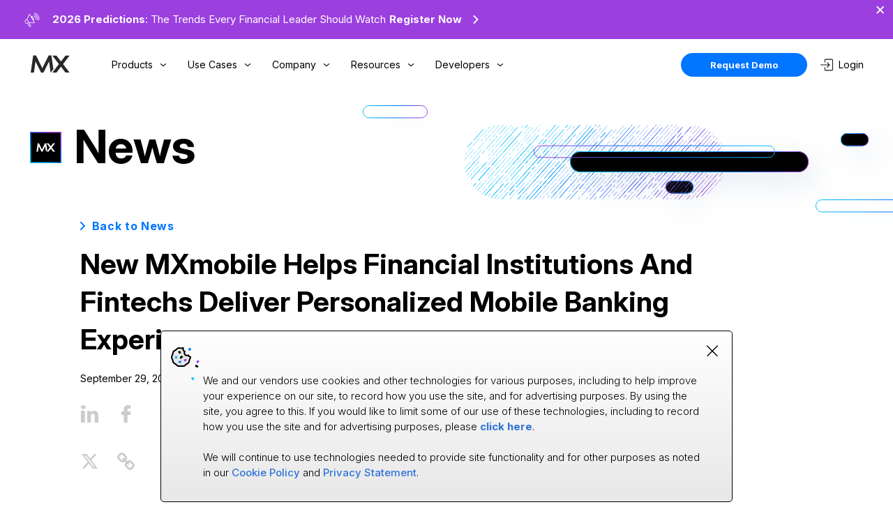

--- FILE ---
content_type: text/html
request_url: https://www.mx.com/news/new-m-xmobile-helps-financial-institutions-and-fintechs-deliver-personalized-mobile-banking-experiences/
body_size: 13223
content:
<!DOCTYPE html><html lang="en"><head><meta charSet="utf-8"/><meta name="viewport" content="width=device-width, initial-scale=1.0"/><meta property="og:type" content="website"/><meta name="twitter:card" content="summary_large_image"/><link rel="canonical" href="https://www.mx.com/news/new-m-xmobile-helps-financial-institutions-and-fintechs-deliver-personalized-mobile-banking-experiences/"/><meta property="og:url" content="https://www.mx.com/news/new-m-xmobile-helps-financial-institutions-and-fintechs-deliver-personalized-mobile-banking-experiences/"/><meta name="twitter:domain" content="https://www.mx.com/news/new-m-xmobile-helps-financial-institutions-and-fintechs-deliver-personalized-mobile-banking-experiences/"/><title>New MXmobile Helps Financial Institutions And Fintechs Deliver Personalized Mobile Banking Experiences</title><meta property="og:title" content="New MXmobile Helps Financial Institutions And Fintechs Deliver Personalized Mobile Banking Experiences"/><meta name="twitter:title" content="New MXmobile Helps Financial Institutions And Fintechs Deliver Personalized Mobile Banking Experiences"/><meta name="description" content="New MXmobile Helps Financial Institutions And Fintechs Deliver Personalized Mobile Banking Experiences"/><meta property="og:description" content="New MXmobile Helps Financial Institutions And Fintechs Deliver Personalized Mobile Banking Experiences"/><meta name="twitter:description" content="New MXmobile Helps Financial Institutions And Fintechs Deliver Personalized Mobile Banking Experiences"/><meta name="image" property="og:image" content="https://cms.mx.com/assets/12e524b0-9296-49f9-9ad9-eba7e4373b71"/><meta name="twitter:image" content="https://cms.mx.com/assets/12e524b0-9296-49f9-9ad9-eba7e4373b71"/><link rel="apple-touch-icon" sizes="180x180" href="https://assets.mx.com/favicons/apple-touch-icon.png"/><link rel="icon" type="image/png" sizes="32x32" href="https://assets.mx.com/favicons/favicon-32x32.png"/><link rel="icon" type="image/png" sizes="16x16" href="https://assets.mx.com/favicons/favicon-16x16.png"/><link rel="icon" href="/mx-icon.svg" type="image/svg+xml"/><link rel="icon" id="light-icon-32" type="image/png" sizes="32x32" href="https://assets.mx.com/favicons/favicon-32x32.png"/><link rel="icon" id="light-icon-16" type="image/png" sizes="16x16" href="https://assets.mx.com/favicons/favicon-16x16.png"/><meta name="next-head-count" content="21"/><script>
                window.dataLayer = window.dataLayer || [];
                function gtag(){dataLayer.push(arguments);}
                
                const savedPreferences = JSON.parse(localStorage.getItem('consentMode'));
                console.log('savedPreferences',savedPreferences);
                if(savedPreferences === null){
                    gtag('consent', 'default', {
                      functionality_storage: "granted",
                      security_storage: "granted",
                      ad_storage: "granted",
                      ad_user_data: "granted",
                      ad_personalization: "granted",
                      analytics_storage: "granted",
                      personalization_storage: "granted"
                    });
                } else {

                    //inform gtm of consent mode
                    gtag('consent', 'default', savedPreferences);

                }
                </script><script>
                (function(w,d,s,l,i){w[l]=w[l]||[];w[l].push({'gtm.start':
                new Date().getTime(),event:'gtm.js'});var f=d.getElementsByTagName(s)[0],
                j=d.createElement(s),dl=l!='dataLayer'?'&l='+l:'';j.async=true;j.src=
                'https://www.googletagmanager.com/gtm.js?id='+i+dl;f.parentNode.insertBefore(j,f);
              })(window,document,'script','dataLayer','GTM-PDNRDQR');
            </script><link rel="preconnect" href="https://fonts.googleapis.com"/><link rel="preconnect" href="https://fonts.gstatic.com" crossorigin="true"/><link rel="preconnect" href="https://fonts.gstatic.com" crossorigin /><link rel="preload" href="/_next/static/css/4401df8b77b8c019.css" as="style"/><link rel="stylesheet" href="/_next/static/css/4401df8b77b8c019.css" data-n-g=""/><noscript data-n-css=""></noscript><script defer="" nomodule="" src="/_next/static/chunks/polyfills-5cd94c89d3acac5f.js"></script><script src="/_next/static/chunks/webpack-02e64dc354c215be.js" defer=""></script><script src="/_next/static/chunks/framework-90fb0247e70863ab.js" defer=""></script><script src="/_next/static/chunks/main-7cff4541a01062e5.js" defer=""></script><script src="/_next/static/chunks/pages/_app-f3e68dfd03b32b83.js" defer=""></script><script src="/_next/static/chunks/5935-6013527302452409.js" defer=""></script><script src="/_next/static/chunks/9057-6b9620627759c17e.js" defer=""></script><script src="/_next/static/chunks/6625-c87ff0c9042b04d1.js" defer=""></script><script src="/_next/static/chunks/4311-2007a0dc2d59788c.js" defer=""></script><script src="/_next/static/chunks/pages/news/%5Burl%5D-50918fead176fbc3.js" defer=""></script><script src="/_next/static/8Vnu9dZAraE3UYEZpIs9a/_buildManifest.js" defer=""></script><script src="/_next/static/8Vnu9dZAraE3UYEZpIs9a/_ssgManifest.js" defer=""></script><script src="/_next/static/8Vnu9dZAraE3UYEZpIs9a/_middlewareManifest.js" defer=""></script><style data-styled="" data-styled-version="5.3.11">.bbCNLm{width:0;height:0;width:12px;height:12px;}/*!sc*/
@media only screen and (max-width:0){.bbCNLm{width:0;height:0;width:0;height:0;}}/*!sc*/
@media only screen and (max-width:0){.bbCNLm{width:0;height:0;width:0;height:0;}}/*!sc*/
.dRYpSG{width:0;height:0;width:30px;height:30px;}/*!sc*/
@media only screen and (max-width:0){.dRYpSG{width:0;height:0;width:0;height:0;}}/*!sc*/
@media only screen and (max-width:0){.dRYpSG{width:0;height:0;width:0;height:0;}}/*!sc*/
.bFtslK{width:0;height:0;width:100px;height:100px;}/*!sc*/
@media only screen and (max-width:0){.bFtslK{width:0;height:0;width:0;height:0;}}/*!sc*/
@media only screen and (max-width:0){.bFtslK{width:0;height:0;width:0;height:0;}}/*!sc*/
data-styled.g1[id="sc-1d2d4a15-0"]{content:"bbCNLm,dRYpSG,bFtslK,"}/*!sc*/
.esYYoN a{width:-webkit-fit-content;width:-moz-fit-content;width:fit-content;display:block;}/*!sc*/
.esYYoN button{width:-webkit-fit-content;width:-moz-fit-content;width:fit-content;}/*!sc*/
.esYYoN button,.esYYoN a{width:-webkit-fit-content;width:-moz-fit-content;width:fit-content;display:-webkit-box;display:-webkit-flex;display:-ms-flexbox;display:flex;-webkit-box-pack:center;-webkit-justify-content:center;-ms-flex-pack:center;justify-content:center;-webkit-align-items:center;-webkit-box-align:center;-ms-flex-align:center;align-items:center;height:34px;padding:0 42px;border:none;border-radius:100px;background-color:#0075ff;color:white;position:relative;overflow:hidden;cursor:pointer;white-space:nowrap;line-height:normal;}/*!sc*/
.esYYoN button .btn-text,.esYYoN a .btn-text{color:white;position:relative;z-index:1;color:#fff;text-align:center;font-size:13px;font-weight:700;margin:auto;pointer-events:none;}/*!sc*/
.esYYoN button:hover .gradient-background,.esYYoN a:hover .gradient-background{left:0;}/*!sc*/
.esYYoN button:active,.esYYoN a:active{opacity:0.8;}/*!sc*/
.esYYoN button .gradient-background,.esYYoN a .gradient-background{pointer-events:none;background:red;height:34px;padding:0 42px;border:none;border-radius:100px;color:white;position:absolute;top:0;left:-100%;width:100%;height:100%;z-index:0;border-radius:100px;background:linear-gradient( 270deg, #9b3fdf 0%, #0075ff 52.6%, #00bcf8 100% );-webkit-transition:left 0.38s cubic-bezier(0,0,0.33,1);transition:left 0.38s cubic-bezier(0,0,0.33,1);}/*!sc*/
.esYYoN button.white-outlined,.esYYoN a.white-outlined{background:transparent;border:1px black solid;}/*!sc*/
.esYYoN button.white-outlined .btn-text,.esYYoN a.white-outlined .btn-text{color:#000;-webkit-transition:color 0.2s ease;transition:color 0.2s ease;}/*!sc*/
.esYYoN button.white-outlined:hover,.esYYoN a.white-outlined:hover{border:1px solid transparent;}/*!sc*/
.esYYoN button.white-outlined:hover .btn-text,.esYYoN a.white-outlined:hover .btn-text{color:#fff;}/*!sc*/
.esYYoN button.blue-outlined,.esYYoN a.blue-outlined{background:transparent;border:1px #0075ff solid;}/*!sc*/
.esYYoN button.blue-outlined .btn-text,.esYYoN a.blue-outlined .btn-text{color:#0075ff;-webkit-transition:color 0.2s ease;transition:color 0.2s ease;}/*!sc*/
.esYYoN button.blue-outlined:hover,.esYYoN a.blue-outlined:hover{border:1px solid transparent;}/*!sc*/
.esYYoN button.blue-outlined:hover .btn-text,.esYYoN a.blue-outlined:hover .btn-text{color:#fff;}/*!sc*/
.esYYoN button.black-outlined,.esYYoN a.black-outlined{background:transparent;border:1px #000 solid;}/*!sc*/
.esYYoN button.black-outlined .btn-text,.esYYoN a.black-outlined .btn-text{color:#000;-webkit-transition:color 0.2s ease;transition:color 0.2s ease;}/*!sc*/
.esYYoN button.black-outlined:hover,.esYYoN a.black-outlined:hover{border:1px solid transparent;}/*!sc*/
.esYYoN button.black-outlined:hover .btn-text,.esYYoN a.black-outlined:hover .btn-text{color:#fff;}/*!sc*/
.esYYoN button.black,.esYYoN a.black{background:#000;border:none;-webkit-transition:background 0.5s ease;transition:background 0.5s ease;-webkit-transition-delay:0s;transition-delay:0s;}/*!sc*/
.esYYoN button.black .btn-text,.esYYoN a.black .btn-text{color:#fff;-webkit-transition:color 0.2s ease;transition:color 0.2s ease;}/*!sc*/
.esYYoN button.black:hover,.esYYoN a.black:hover{background:transparent;-webkit-transition-delay:0.2s;transition-delay:0.2s;}/*!sc*/
.esYYoN button.black:hover .btn-text,.esYYoN a.black:hover .btn-text{color:#fff;}/*!sc*/
.esYYoN button.dark-outlined,.esYYoN a.dark-outlined{background:#ffffff1a;border:1px #fff solid;}/*!sc*/
.esYYoN button.dark-outlined .btn-text,.esYYoN a.dark-outlined .btn-text{color:#fff;-webkit-transition:color 0.2s ease;transition:color 0.2s ease;}/*!sc*/
.esYYoN button.dark-outlined:hover,.esYYoN a.dark-outlined:hover{border:1px solid transparent;}/*!sc*/
.esYYoN button.dark-outlined:hover .btn-text,.esYYoN a.dark-outlined:hover .btn-text{color:#fff;}/*!sc*/
data-styled.g3[id="sc-56f605e6-1"]{content:"esYYoN,"}/*!sc*/
.dxFEsd{background:black;width:100%;padding:50px 10px;}/*!sc*/
.dxFEsd .inner-wrap{width:1064px;max-width:100%;margin:0 auto;display:-webkit-box;display:-webkit-flex;display:-ms-flexbox;display:flex;-webkit-box-pack:justify;-webkit-justify-content:space-between;-ms-flex-pack:justify;justify-content:space-between;}/*!sc*/
@media only screen and (max-width:950px){.dxFEsd .inner-wrap{-webkit-flex-direction:column;-ms-flex-direction:column;flex-direction:column;-webkit-box-pack:center;-webkit-justify-content:center;-ms-flex-pack:center;justify-content:center;}}/*!sc*/
@media only screen and (max-width:950px){.dxFEsd #desktop-social{display:none;}}/*!sc*/
.dxFEsd #mobile-social{display:none;}/*!sc*/
@media only screen and (max-width:950px){.dxFEsd #mobile-social{display:block;width:200px;max-width:100%;margin:0 auto;text-align:center;}}/*!sc*/
.dxFEsd .social-copyright .social-links{margin-top:80px;display:-webkit-box;display:-webkit-flex;display:-ms-flexbox;display:flex;-webkit-box-pack:justify;-webkit-justify-content:space-between;-ms-flex-pack:justify;justify-content:space-between;-webkit-align-items:center;-webkit-box-align:center;-ms-flex-align:center;align-items:center;width:100px;}/*!sc*/
@media only screen and (max-width:950px){.dxFEsd .social-copyright .social-links{margin:0 auto;margin-top:50px;}}/*!sc*/
.dxFEsd .social-copyright .social-links img{width:20px;-webkit-transition:-webkit-transform 0.2s ease;-webkit-transition:transform 0.2s ease;transition:transform 0.2s ease;}/*!sc*/
.dxFEsd .social-copyright .social-links img:hover{-webkit-transform:scale(0.96);-ms-transform:scale(0.96);transform:scale(0.96);}/*!sc*/
.dxFEsd .social-copyright .footer-copyright{margin-top:20px;color:#fff;line-height:1.2;font-weight:300;font-size:13px;}/*!sc*/
@media only screen and (max-width:950px){.dxFEsd #company-info{width:200px;max-width:100%;margin:0 auto;text-align:center;}}/*!sc*/
.dxFEsd #company-info .mx-logo{width:56px;margin-bottom:30px;}/*!sc*/
.dxFEsd #company-info p{color:#fff;line-height:1.2;font-weight:300;font-size:13px;}/*!sc*/
.dxFEsd #company-info #phone{margin:20px 0;}/*!sc*/
.dxFEsd #company-info a{font-size:13px;margin:10px 0;color:#fff;display:block;}/*!sc*/
.dxFEsd .menu-columns{width:770px;max-width:100%;display:grid;grid-template-columns: minmax(160px,1fr) minmax(150px,1fr) minmax(150px,1fr) minmax(170px,1fr) minmax(170px,1fr);-webkit-box-pack:justify;-webkit-justify-content:space-between;-ms-flex-pack:justify;justify-content:space-between;}/*!sc*/
@media only screen and (max-width:870px){.dxFEsd .menu-columns{grid-template-columns: minmax(160px,1fr) minmax(150px,1fr) minmax(150px,1fr) minmax(170px,1fr) minmax(120px,1fr);}}/*!sc*/
.dxFEsd .menu-columns.mobile{text-align:left;padding:10px 50px;}/*!sc*/
@media only screen and (min-width:950px){.dxFEsd .menu-columns.mobile{display:none;}}/*!sc*/
.dxFEsd .menu-columns.mobile #footer-developers{position:relative;}/*!sc*/
@media only screen and (max-width:800px){.dxFEsd .menu-columns.mobile #footer-developers{margin-top:-40px;}}/*!sc*/
@media only screen and (max-width:400px){.dxFEsd .menu-columns.mobile #footer-developers{margin-top:-70px;}}/*!sc*/
.dxFEsd .menu-columns.mobile #footer-company{margin-left:20px;}/*!sc*/
@media only screen and (max-width:800px){.dxFEsd .menu-columns.mobile #footer-resources{margin-top:-50px;margin-left:20px;}}/*!sc*/
@media only screen and (max-width:950px){.dxFEsd .menu-columns.desktop{display:none;}}/*!sc*/
@media only screen and (max-width:950px){.dxFEsd .menu-columns{width:100%;margin:0 auto;padding:0 20px;}}/*!sc*/
@media only screen and (max-width:800px){.dxFEsd .menu-columns{grid-template-columns:1fr 1fr;-webkit-box-pack:center;-webkit-justify-content:center;-ms-flex-pack:center;justify-content:center;max-width:100%;}}/*!sc*/
@media only screen and (max-width:400px){.dxFEsd .menu-columns{padding:0;text-align:center;}}/*!sc*/
.dxFEsd .menu-columns .menu-col{max-width:100%;margin-right:40px;}/*!sc*/
@media only screen and (max-width:950px){.dxFEsd .menu-columns .menu-col{margin-right:0;margin-top:50px;}}/*!sc*/
.dxFEsd .menu-columns .menu-col h3{color:#fff;font-weight:700;font-size:14px;margin-bottom:20px;width:auto;}/*!sc*/
.dxFEsd .menu-columns .menu-col h4{color:#fff;font-size:13px;font-weight:700;line-height:1.5;margin-top:30px;}/*!sc*/
.dxFEsd .menu-columns .menu-col a{color:#fff;display:block;margin:9px 0;color:#fff;font-size:13px;line-height:1.5;}/*!sc*/
.dxFEsd .menu-columns .menu-col li:hover{opacity:0.7;}/*!sc*/
.dxFEsd .menu-columns .menu-col li:active{opacity:0.3;}/*!sc*/
data-styled.g14[id="sc-303ffef0-0"]{content:"dxFEsd,"}/*!sc*/
.iPsBkM{top:0;z-index:999;width:100%;top:0;background:#fff;position:-webkit-sticky;position:sticky;}/*!sc*/
.iPsBkM.scrolling{position:-webkit-sticky;position:sticky;border-bottom:0.5px solid #d5d5d5;}/*!sc*/
@media only screen and (max-width:890px){.iPsBkM.scrolling{top:0;}}/*!sc*/
.iPsBkM.scrolling.menu-open{border-bottom:none;}/*!sc*/
@media only screen and (min-width:1400px){.iPsBkM{padding:0;}}/*!sc*/
@media only screen and (max-width:890px){.iPsBkM{max-height:100%;overflow:auto;border-bottom:0.5px solid #ebebeb;}.iPsBkM.mobile-menu-open{position:fixed;}}/*!sc*/
data-styled.g18[id="sc-997f8731-1"]{content:"iPsBkM,"}/*!sc*/
.iNaWVs{background:#fff;width:100%;-webkit-transition:padding 0.3s ease;transition:padding 0.3s ease;z-index:101;position:relative;}/*!sc*/
@media only screen and (min-width:890px){.iNaWVs{padding:0;}}/*!sc*/
@media only screen and (min-width:900px){.iNaWVs.scrolling{-webkit-transition:padding 0s ease;transition:padding 0s ease;}}/*!sc*/
@media only screen and (max-width:1440px){}/*!sc*/
@media only screen and (max-width:890px){}/*!sc*/
.iNaWVs #desktop-nav-logo{margin-right:20px;margin-top:10px;}/*!sc*/
.iNaWVs #desktop-nav-logo img{width:56px;}/*!sc*/
@media only screen and (max-width:1250px){.iNaWVs #desktop-nav-logo{margin-right:5px;}}/*!sc*/
@media only screen and (max-width:890px){.iNaWVs #desktop-nav-logo{display:none;}}/*!sc*/
.iNaWVs #mobile-nav-header{display:-webkit-box;display:-webkit-flex;display:-ms-flexbox;display:flex;-webkit-box-pack:justify;-webkit-justify-content:space-between;-ms-flex-pack:justify;justify-content:space-between;-webkit-align-items:center;-webkit-box-align:center;-ms-flex-align:center;align-items:center;width:100%;padding:0 40px;background-color:#fff;position:-webkit-sticky;position:sticky;top:0;z-index:999;}/*!sc*/
@media only screen and (max-width:890px){.iNaWVs #mobile-nav-header{padding:10px 20px;}}/*!sc*/
@media only screen and (max-width:500px){.iNaWVs #mobile-nav-header{padding:10px 20px 15px 20px;}}/*!sc*/
@media only screen and (min-width:890px){.iNaWVs #mobile-nav-header{display:none;}}/*!sc*/
.iNaWVs #mobile-nav-header #hamburger-menu{width:30px;height:20px;display:-webkit-box;display:-webkit-flex;display:-ms-flexbox;display:flex;-webkit-flex-direction:column;-ms-flex-direction:column;flex-direction:column;-webkit-box-pack:justify;-webkit-justify-content:space-between;-ms-flex-pack:justify;justify-content:space-between;-webkit-align-items:center;-webkit-box-align:center;-ms-flex-align:center;align-items:center;cursor:pointer;-webkit-user-select:none;-moz-user-select:none;-ms-user-select:none;user-select:none;}/*!sc*/
.iNaWVs #mobile-nav-header #hamburger-menu.mobile-menu-open{-webkit-box-pack:center;-webkit-justify-content:center;-ms-flex-pack:center;justify-content:center;}/*!sc*/
.iNaWVs #mobile-nav-header #hamburger-menu.mobile-menu-open .line:nth-child(1){-webkit-transform:rotate(45deg) translate(3px,0);-ms-transform:rotate(45deg) translate(3px,0);transform:rotate(45deg) translate(3px,0);}/*!sc*/
.iNaWVs #mobile-nav-header #hamburger-menu.mobile-menu-open .line:nth-child(2){opacity:0;}/*!sc*/
.iNaWVs #mobile-nav-header #hamburger-menu.mobile-menu-open .line:nth-child(3){-webkit-transform:rotate(-45deg) translate(3px,0);-ms-transform:rotate(-45deg) translate(3px,0);transform:rotate(-45deg) translate(3px,0);}/*!sc*/
.iNaWVs #mobile-nav-header #hamburger-menu .line{-webkit-user-select:none;-moz-user-select:none;-ms-user-select:none;user-select:none;width:100%;height:2px;background-color:#000;-webkit-transition:-webkit-transform 0.3s ease;-webkit-transition:transform 0.3s ease;transition:transform 0.3s ease;-webkit-transform-origin:center;-ms-transform-origin:center;transform-origin:center;}/*!sc*/
.iNaWVs #inner-wrap{width:1193px;max-width:100%;margin:0 auto;display:-webkit-box;display:-webkit-flex;display:-ms-flexbox;display:flex;-webkit-box-pack:justify;-webkit-justify-content:space-between;-ms-flex-pack:justify;justify-content:space-between;padding:10px 0;}/*!sc*/
@media only screen and (max-width:1260px){.iNaWVs #inner-wrap{padding:10px 20px;}}/*!sc*/
@media only screen and (max-width:890px){.iNaWVs #inner-wrap{padding:10px 0 0 0;-webkit-flex-direction:column;-ms-flex-direction:column;flex-direction:column;}}/*!sc*/
.iNaWVs .left{display:-webkit-box;display:-webkit-flex;display:-ms-flexbox;display:flex;-webkit-align-items:center;-webkit-box-align:center;-ms-flex-align:center;align-items:center;-webkit-box-pack:center;-webkit-justify-content:center;-ms-flex-pack:center;justify-content:center;position:relative;}/*!sc*/
@media only screen and (max-width:890px){.iNaWVs .left{-webkit-flex-direction:column;-ms-flex-direction:column;flex-direction:column;}}/*!sc*/
.iNaWVs .left #home-logo{padding-bottom:10px;}/*!sc*/
@media only screen and (max-width:500px){.iNaWVs .left #home-logo{padding:0;}}/*!sc*/
.iNaWVs #nav-links{margin-left:20px;-webkit-flex:1;-ms-flex:1;flex:1;height:100%;}/*!sc*/
@media only screen and (max-width:1250px){.iNaWVs #nav-links{margin-left:5px;}}/*!sc*/
@media only screen and (max-width:890px){.iNaWVs #nav-links{display:none;z-index:20;height:auto;margin:0;width:100%;}}/*!sc*/
.iNaWVs #nav-links > ul{display:-webkit-box;display:-webkit-flex;display:-ms-flexbox;display:flex;-webkit-align-items:center;-webkit-box-align:center;-ms-flex-align:center;align-items:center;-webkit-box-pack:center;-webkit-justify-content:center;-ms-flex-pack:center;justify-content:center;list-style:none;height:100%;}/*!sc*/
@media only screen and (max-width:890px){.iNaWVs #nav-links > ul{-webkit-flex-direction:column;-ms-flex-direction:column;flex-direction:column;background:#f8f9fb;}}/*!sc*/
.iNaWVs #nav-links > ul > li{display:-webkit-box;display:-webkit-flex;display:-ms-flexbox;display:flex;white-space:nowrap;font-weight:400;font-size:14px;line-height:1;text-align:center;color:#000000;height:100%;-webkit-align-items:center;-webkit-box-align:center;-ms-flex-align:center;align-items:center;padding:0 20px;padding-right:30px;cursor:pointer;position:relative;}/*!sc*/
@media only screen and (max-width:930px){.iNaWVs #nav-links > ul > li{padding:0 10px;padding-right:30px;}}/*!sc*/
@media only screen and (max-width:890px){.iNaWVs #nav-links > ul > li{background:#f8f9fb;padding:30px 40px;width:100%;text-align:center;display:-webkit-box;display:-webkit-flex;display:-ms-flexbox;display:flex;-webkit-box-pack:justify;-webkit-justify-content:space-between;-ms-flex-pack:justify;justify-content:space-between;border-bottom:0.5px solid #d5d5d5;font-size:14px;}.iNaWVs #nav-links > ul > li.active-menu-item{border-bottom:none;}}/*!sc*/
.iNaWVs #nav-links > ul > li img{display:inline-block;position:absolute;opacity:1;right:10px;margin-left:10px;width:10px;height:6px;-webkit-transform:rotate(180deg);-ms-transform:rotate(180deg);transform:rotate(180deg);}/*!sc*/
@media only screen and (max-width:930px){.iNaWVs #nav-links > ul > li img{right:14px;}}/*!sc*/
@media only screen and (max-width:890px){.iNaWVs #nav-links > ul > li img{right:30px;}}/*!sc*/
.iNaWVs #nav-links > ul > li img.up-arrow{opacity:0;-webkit-transition:-webkit-transform 0.2s ease;-webkit-transition:transform 0.2s ease;transition:transform 0.2s ease;}/*!sc*/
.iNaWVs #nav-links > ul > li.active-menu-item{background:#f8f9fb;color:#0075ff;font-weight:700;}/*!sc*/
.iNaWVs #nav-links > ul > li.active-menu-item img{opacity:0;-webkit-transform:rotate(0);-ms-transform:rotate(0);transform:rotate(0);}/*!sc*/
.iNaWVs #nav-links > ul > li.active-menu-item img.up-arrow{opacity:1;}/*!sc*/
.iNaWVs #nav-links > ul > li:hover{color:#0075ff;}/*!sc*/
.iNaWVs #nav-links > ul > li:hover img{opacity:0;}/*!sc*/
.iNaWVs #nav-links > ul > li:hover img.up-arrow{opacity:1;}/*!sc*/
.iNaWVs #nav-cta-btns{display:-webkit-box;display:-webkit-flex;display:-ms-flexbox;display:flex;-webkit-align-items:center;-webkit-box-align:center;-ms-flex-align:center;align-items:center;-webkit-box-pack:center;-webkit-justify-content:center;-ms-flex-pack:center;justify-content:center;padding:10px 0;}/*!sc*/
@media only screen and (max-width:890px){.iNaWVs #nav-cta-btns{padding:10px 0 50px 0;-webkit-flex-direction:column-reverse;-ms-flex-direction:column-reverse;flex-direction:column-reverse;background:#f8f9fb;display:none;}}/*!sc*/
.iNaWVs #nav-cta-btns #nav-login-btn{margin-left:20px;font-weight:400;font-size:14px;line-height:1;display:-webkit-inline-box;display:-webkit-inline-flex;display:-ms-inline-flexbox;display:inline-flex;-webkit-align-items:center;-webkit-box-align:center;-ms-flex-align:center;align-items:center;-webkit-box-pack:center;-webkit-justify-content:center;-ms-flex-pack:center;justify-content:center;color:#000;-webkit-transition:-webkit-transform 0.2s ease;-webkit-transition:transform 0.2s ease;transition:transform 0.2s ease;width:60px;}/*!sc*/
@media only screen and (max-width:890px){.iNaWVs #nav-cta-btns #nav-login-btn{margin:20px 0;}}/*!sc*/
.iNaWVs #nav-cta-btns #nav-login-btn img{margin-right:8px;width:18px;}/*!sc*/
@media only screen and (max-width:890px){.iNaWVs #nav-cta-btns .primary-cta-button{margin:20px 0 40px 0;}}/*!sc*/
data-styled.g20[id="sc-997f8731-3"]{content:"iNaWVs,"}/*!sc*/
.jOZGrU{left:0;width:100%;padding:20px 10px;background:#f8f9fb;opacity:0;pointer-events:none;border-top:0.5px solid #ebebeb;position:absolute;z-index:999;height:300px;-webkit-transition:height 0.2s ease,top 500ms ease;transition:height 0.2s ease,top 500ms ease;}/*!sc*/
@media only screen and (max-width:890px){.jOZGrU{display:none;}}/*!sc*/
@-webkit-keyframes fadeIn{0%{opacity:0;}100%{opacity:1;}}/*!sc*/
@keyframes fadeIn{0%{opacity:0;}100%{opacity:1;}}/*!sc*/
.jOZGrU .nav-fade-in{-webkit-animation:fadeIn 0.5s forwards;animation:fadeIn 0.5s forwards;}/*!sc*/
.jOZGrU .menu{position:absolute;display:inline-block;padding:10px 100px 10px 0;pointer-events:none;left:0;z-index:5;width:-webkit-min-content;width:-moz-min-content;width:min-content;top:0;-webkit-transition:opacity 0s ease;transition:opacity 0s ease;}/*!sc*/
.jOZGrU .menu.active-menu{position:relative;pointer-events:initial;-webkit-transition:opacity 0.2s ease 0.2s;transition:opacity 0.2s ease 0.2s;}/*!sc*/
.jOZGrU .menu#product-menu{left:100px;}/*!sc*/
.jOZGrU .menu#use-cases-menu{left:73px;}/*!sc*/
.jOZGrU .menu#company-menu{width:-webkit-fit-content;width:-moz-fit-content;width:fit-content;left:100px;}/*!sc*/
.jOZGrU .menu#resources-menu{padding-right:0;width:-webkit-fit-content;width:-moz-fit-content;width:fit-content;left:0px;}/*!sc*/
.jOZGrU .menu#resources-menu.active-menu{left:100px;}/*!sc*/
@media only screen and (max-width:1200px) and (min-width:1151px){.jOZGrU .menu#resources-menu{margin-left:-60px;}}/*!sc*/
.jOZGrU .menu#developers-menu{left:73px;}/*!sc*/
.jOZGrU .col-header{padding-left:20px;}/*!sc*/
.jOZGrU .menu-link{padding:20px;}/*!sc*/
.jOZGrU .menu-link.solution-link{padding:12px 20px;}/*!sc*/
.jOZGrU .menu-link:hover{background:#eceff5;color:#0075ff !important;}/*!sc*/
.jOZGrU .menu-link:hover p{color:#000 !important;}/*!sc*/
data-styled.g21[id="sc-997f8731-4"]{content:"jOZGrU,"}/*!sc*/
.lklbgC{display:-webkit-inline-box;display:-webkit-inline-flex;display:-ms-inline-flexbox;display:inline-flex;-webkit-align-items:center;-webkit-box-align:center;-ms-flex-align:center;align-items:center;}/*!sc*/
.lklbgC svg{-webkit-transition:rotate ease 0.3s;transition:rotate ease 0.3s;}/*!sc*/
.lklbgC.down svg{rotate:90deg;}/*!sc*/
.lklbgC.left svg{rotate:180deg;}/*!sc*/
data-styled.g31[id="sc-eqUAAy"]{content:"lklbgC,"}/*!sc*/
.kroKfD{contain:paint;position:relative;padding-bottom:70px;}/*!sc*/
.kroKfD .accent-blog-mid{position:absolute;top:700px;left:calc(50% - 895px);}/*!sc*/
@media (max-width:950px){.kroKfD .accent-blog-mid{display:none;}}/*!sc*/
.kroKfD .accent-pre-footer{position:absolute;left:calc(50% - 828px);bottom:-21px;}/*!sc*/
@media (max-width:950px){.kroKfD .accent-pre-footer{left:-109px;}}/*!sc*/
data-styled.g211[id="sc-5a5d8105-0"]{content:"kroKfD,"}/*!sc*/
.fYLQsY{color:#000;font-size:67px;font-style:normal;font-weight:700;line-height:0.89;-webkit-letter-spacing:-0.67px;-moz-letter-spacing:-0.67px;-ms-letter-spacing:-0.67px;letter-spacing:-0.67px;width:1234px;margin:50px auto;max-width:100%;padding:0 20px;position:relative;}/*!sc*/
.fYLQsY #mx-rec-logo{margin-right:18px;}/*!sc*/
.fYLQsY .resource-header-accent{position:absolute;right:-167px;top:-54px;}/*!sc*/
@media (max-width:950px){.fYLQsY .resource-header-accent{right:-599px;}}/*!sc*/
@media (max-width:550px){.fYLQsY .resource-header-accent{display:none;}}/*!sc*/
data-styled.g213[id="sc-5a5d8105-2"]{content:"fYLQsY,"}/*!sc*/
.jwRbHu{width:786px;max-width:100%;margin:0 auto;padding-top:46px;padding-top:83px;}/*!sc*/
@media (max-width:950px){.jwRbHu{padding-top:20px;}}/*!sc*/
data-styled.g214[id="sc-5a5d8105-3"]{content:"jwRbHu,"}/*!sc*/
.iJgJUN{font-size:40px;font-style:normal;font-weight:700;line-height:1.37;margin:20px 0;}/*!sc*/
@media (max-width:800px){.iJgJUN{font-size:30px;}}/*!sc*/
data-styled.g215[id="sc-5a5d8105-4"]{content:"iJgJUN,"}/*!sc*/
.cNMWie{font-size:14px;font-style:normal;font-weight:400;line-height:normal;}/*!sc*/
.cNMWie .read-divide{margin:0 10px;}/*!sc*/
data-styled.g216[id="sc-5a5d8105-5"]{content:"cNMWie,"}/*!sc*/
.gxKjtp{display:-webkit-box;display:-webkit-flex;display:-ms-flexbox;display:flex;-webkit-box-pack:start;-webkit-justify-content:flex-start;-ms-flex-pack:start;justify-content:flex-start;-webkit-align-items:flex-start;-webkit-box-align:flex-start;-ms-flex-align:flex-start;align-items:flex-start;width:883px;max-width:100%;margin:0 auto;position:relative;left:-84px;}/*!sc*/
@media (max-width:1230px){.gxKjtp{left:0;}}/*!sc*/
@media (max-width:950px){.gxKjtp{-webkit-flex-direction:column;-ms-flex-direction:column;flex-direction:column;}}/*!sc*/
data-styled.g217[id="sc-5a5d8105-6"]{content:"gxKjtp,"}/*!sc*/
@media (max-width:950px){.ehkFvY{padding:0 30px;}}/*!sc*/
.ehkFvY b{font-weight:700;}/*!sc*/
.ehkFvY strong{font-weight:700;}/*!sc*/
.ehkFvY h2{font-size:32px;font-style:normal;font-weight:700;line-height:1.34;margin:70px 0 40px;position:relative;}/*!sc*/
.ehkFvY h2 span{font-weight:200 !important;}/*!sc*/
.ehkFvY h2:after{content:" ";display:block;position:absolute;height:2px;width:100%;background:linear-gradient(90.72deg,#00c3ff 1.66%,#2c64ef 99.84%);max-width:100%;width:786px;bottom:-10px;}/*!sc*/
.ehkFvY h3{margin:10px 0;margin-top:40px;font-style:normal;font-weight:700;font-size:22px;line-height:1.3;color:#333333;text-transform:uppercase;}/*!sc*/
.ehkFvY p{font-style:normal;font-weight:400;font-size:16px;line-height:1.8;color:#333333;margin:20px 0;}/*!sc*/
.ehkFvY ul{list-style:disc;padding-left:20px;}/*!sc*/
.ehkFvY ul li{font-style:normal;font-weight:400;font-size:16px;line-height:1.8;color:#333333;margin:10px 0;}/*!sc*/
.ehkFvY ol{list-style:decimal;padding-left:20px;}/*!sc*/
.ehkFvY ol li{font-style:normal;font-weight:400;font-size:16px;line-height:1.8;color:#333333;margin:10px 0;}/*!sc*/
.ehkFvY a{color:#2f73da;}/*!sc*/
.ehkFvY blockquote{padding:28px 40px 44px;box-shadow:15px 15px 40px rgba(123,150,184,0.2);margin:40px 0 80px;position:relative;background-color:black;background-clip:padding-box;border:2px solid transparent;border-radius:10px;}/*!sc*/
.ehkFvY blockquote:before{content:"";position:absolute;top:-2px;right:-2px;bottom:-2px;left:-2px;z-index:-1;background-image:linear-gradient(#0075ff,#00c2ff);border-radius:10px;}/*!sc*/
.ehkFvY blockquote p{font-size:22px;font-style:italic;font-weight:400;line-height:1.61;color:#fff;}/*!sc*/
.ehkFvY blockquote::after{content:"";width:473px;height:135px;background:url(https://assets.mx.com/images/news/blog-quote-accent.svg) no-repeat;position:absolute;bottom:-40px;right:-250px;z-index:-2;}/*!sc*/
.ehkFvY img{max-width:100%;-webkit-align-self:center;-ms-flex-item-align:center;align-self:center;height:auto;margin:20px auto;position:relative;z-index:0;}/*!sc*/
.ehkFvY tr{height:40px;width:100%;}/*!sc*/
.ehkFvY table{border-collapse:collapse;width:100%;}/*!sc*/
.ehkFvY table td{padding:15px;}/*!sc*/
.ehkFvY table p{margin:0;}/*!sc*/
.ehkFvY table thead td{background-color:#54585d;color:#ffffff;font-weight:bold;font-size:13px;border:1px solid #54585d;}/*!sc*/
.ehkFvY table tbody td{color:#636363;border:1px solid #dddfe1;}/*!sc*/
.ehkFvY table tbody tr{background-color:#f9fafb;}/*!sc*/
.ehkFvY table tbody tr:nth-child(odd){background-color:#ffffff;}/*!sc*/
.ehkFvY em{font-style:italic !important;}/*!sc*/
.ehkFvY iframe{width:100%;}/*!sc*/
data-styled.g218[id="sc-5a5d8105-7"]{content:"ehkFvY,"}/*!sc*/
.hsPIXb{width:883px;max-width:100%;margin:auto;position:relative;left:-84px;}/*!sc*/
@media (max-width:1230px){.hsPIXb{left:unset;}}/*!sc*/
@media (max-width:950px){.hsPIXb{padding:30px;}}/*!sc*/
data-styled.g219[id="sc-5a5d8105-8"]{content:"hsPIXb,"}/*!sc*/
.hlacmx{max-width:100%;position:-webkit-sticky;position:sticky;top:70px;text-align:center;width:169px;}/*!sc*/
@media (max-width:1230px){.hlacmx{margin-right:50px;}}/*!sc*/
@media (max-width:950px){.hlacmx{position:unset;text-align:center;margin:0 auto;width:150px;}}/*!sc*/
@media (max-width:1100px){.hlacmx button{text-align:center;margin:0 auto !important;}}/*!sc*/
.hlacmx h3{font-style:normal;font-weight:600;font-size:24px;line-height:28px;color:#28282a;}/*!sc*/
.hlacmx p{font-weight:600;font-size:18px;line-height:1.6;-webkit-letter-spacing:1.125px;-moz-letter-spacing:1.125px;-ms-letter-spacing:1.125px;letter-spacing:1.125px;text-transform:uppercase;color:#2f73da;}/*!sc*/
data-styled.g220[id="sc-5a5d8105-9"]{content:"hlacmx,"}/*!sc*/
.YZcWg{max-width:100%;display:grid;width:80px;grid-template-columns:1fr 1fr;position:relative;text-align:center;grid-gap:23px;margin-top:20px;}/*!sc*/
@media (max-width:950px){.YZcWg{display:-webkit-box;display:-webkit-flex;display:-ms-flexbox;display:flex;-webkit-flex-wrap:wrap;-ms-flex-wrap:wrap;flex-wrap:wrap;width:100%;}}/*!sc*/
data-styled.g221[id="sc-5a5d8105-10"]{content:"YZcWg,"}/*!sc*/
.doozVp{width:25px;height:25px;margin:10px auto;cursor:pointer;opacity:0.4;-webkit-transition:-webkit-transform 0.1s ease;-webkit-transition:transform 0.1s ease;transition:transform 0.1s ease;}/*!sc*/
@media (max-width:1100px){}/*!sc*/
@media (max-width:950px){.doozVp{margin:0 auto;}}/*!sc*/
.doozVp:hover{opacity:1;-webkit-transform:scale(1.05);-ms-transform:scale(1.05);transform:scale(1.05);}/*!sc*/
data-styled.g222[id="sc-5a5d8105-11"]{content:"doozVp,"}/*!sc*/
.kyZOpq{position:-webkit-sticky;position:sticky;top:130px;text-align:center;margin:0 auto;}/*!sc*/
@media (max-width:1100px){.kyZOpq{position:unset;}}/*!sc*/
data-styled.g223[id="sc-5a5d8105-12"]{content:"kyZOpq,"}/*!sc*/
.eIDFum{font-style:normal !important;font-weight:700 !important;font-size:16px !important;line-height:1 !important;-webkit-letter-spacing:0.684444px !important;-moz-letter-spacing:0.684444px !important;-ms-letter-spacing:0.684444px !important;letter-spacing:0.684444px !important;color:#0075ff !important;cursor:pointer !important;margin-top:15px !important;width:-webkit-fit-content;width:-moz-fit-content;width:fit-content;}/*!sc*/
.eIDFum .arrow{margin-right:10px;-webkit-transition:-webkit-transform 0.3s ease;-webkit-transition:transform 0.3s ease;transition:transform 0.3s ease;}/*!sc*/
.eIDFum:hover .arrow{-webkit-transform:translateX(-10px);-ms-transform:translateX(-10px);transform:translateX(-10px);}/*!sc*/
data-styled.g224[id="sc-5a5d8105-13"]{content:"eIDFum,"}/*!sc*/
.bptavP{position:absolute;right:6px;bottom:-25px;font-size:11px !important;opacity:0;-webkit-transition:opacity 0.3s ease;transition:opacity 0.3s ease;}/*!sc*/
@media (max-width:800px){.bptavP{right:15px;}}/*!sc*/
.bptavP.copied{opacity:1;}/*!sc*/
data-styled.g225[id="sc-5a5d8105-14"]{content:"bptavP,"}/*!sc*/
</style><style data-href="https://fonts.googleapis.com/css2?family=Inter:ital,opsz,wght@0,14..32,100..900;1,14..32,100..900&display=swap">@font-face{font-family:'Inter';font-style:italic;font-weight:100;font-display:swap;src:url(https://fonts.gstatic.com/l/font?kit=UcCM3FwrK3iLTcvneQg7Ca725JhhKnNqk4j1ebLhAm8SrXTc2dphjg&skey=e5dfd0c3910c7ec9&v=v20) format('woff')}@font-face{font-family:'Inter';font-style:italic;font-weight:100;font-display:swap;src:url(https://fonts.gstatic.com/l/font?kit=UcCM3FwrK3iLTcvneQg7Ca725JhhKnOKk4j1ebLhAm8SrXTc2dphjg&skey=e5dfd0c3910c7ec9&v=v20) format('woff')}@font-face{font-family:'Inter';font-style:italic;font-weight:100;font-display:swap;src:url(https://fonts.gstatic.com/l/font?kit=UcCM3FwrK3iLTcvneQg7Ca725JhhKnOCk4j1ebLhAm8SrXTc2dphjg&skey=e5dfd0c3910c7ec9&v=v20) format('woff')}@font-face{font-family:'Inter';font-style:italic;font-weight:100;font-display:swap;src:url(https://fonts.gstatic.com/l/font?kit=UcCM3FwrK3iLTcvneQg7Ca725JhhKnOak4j1ebLhAm8SrXTc2dphjg&skey=e5dfd0c3910c7ec9&v=v20) format('woff')}@font-face{font-family:'Inter';font-style:italic;font-weight:100;font-display:swap;src:url(https://fonts.gstatic.com/l/font?kit=UcCM3FwrK3iLTcvneQg7Ca725JhhKnOqk4j1ebLhAm8SrXTc2dphjg&skey=e5dfd0c3910c7ec9&v=v20) format('woff')}@font-face{font-family:'Inter';font-style:italic;font-weight:100;font-display:swap;src:url(https://fonts.gstatic.com/l/font?kit=UcCM3FwrK3iLTcvneQg7Ca725JhhKnPKk4j1ebLhAm8SrXTc2dphjg&skey=e5dfd0c3910c7ec9&v=v20) format('woff')}@font-face{font-family:'Inter';font-style:italic;font-weight:100;font-display:swap;src:url(https://fonts.gstatic.com/l/font?kit=UcCM3FwrK3iLTcvneQg7Ca725JhhKnPqk4j1ebLhAm8SrXTc2dphjg&skey=e5dfd0c3910c7ec9&v=v20) format('woff')}@font-face{font-family:'Inter';font-style:italic;font-weight:200;font-display:swap;src:url(https://fonts.gstatic.com/l/font?kit=UcCM3FwrK3iLTcvneQg7Ca725JhhKnNqk4j1ebLhAm8SrXTcWdthjg&skey=e5dfd0c3910c7ec9&v=v20) format('woff')}@font-face{font-family:'Inter';font-style:italic;font-weight:200;font-display:swap;src:url(https://fonts.gstatic.com/l/font?kit=UcCM3FwrK3iLTcvneQg7Ca725JhhKnOKk4j1ebLhAm8SrXTcWdthjg&skey=e5dfd0c3910c7ec9&v=v20) format('woff')}@font-face{font-family:'Inter';font-style:italic;font-weight:200;font-display:swap;src:url(https://fonts.gstatic.com/l/font?kit=UcCM3FwrK3iLTcvneQg7Ca725JhhKnOCk4j1ebLhAm8SrXTcWdthjg&skey=e5dfd0c3910c7ec9&v=v20) format('woff')}@font-face{font-family:'Inter';font-style:italic;font-weight:200;font-display:swap;src:url(https://fonts.gstatic.com/l/font?kit=UcCM3FwrK3iLTcvneQg7Ca725JhhKnOak4j1ebLhAm8SrXTcWdthjg&skey=e5dfd0c3910c7ec9&v=v20) format('woff')}@font-face{font-family:'Inter';font-style:italic;font-weight:200;font-display:swap;src:url(https://fonts.gstatic.com/l/font?kit=UcCM3FwrK3iLTcvneQg7Ca725JhhKnOqk4j1ebLhAm8SrXTcWdthjg&skey=e5dfd0c3910c7ec9&v=v20) format('woff')}@font-face{font-family:'Inter';font-style:italic;font-weight:200;font-display:swap;src:url(https://fonts.gstatic.com/l/font?kit=UcCM3FwrK3iLTcvneQg7Ca725JhhKnPKk4j1ebLhAm8SrXTcWdthjg&skey=e5dfd0c3910c7ec9&v=v20) format('woff')}@font-face{font-family:'Inter';font-style:italic;font-weight:200;font-display:swap;src:url(https://fonts.gstatic.com/l/font?kit=UcCM3FwrK3iLTcvneQg7Ca725JhhKnPqk4j1ebLhAm8SrXTcWdthjg&skey=e5dfd0c3910c7ec9&v=v20) format('woff')}@font-face{font-family:'Inter';font-style:italic;font-weight:300;font-display:swap;src:url(https://fonts.gstatic.com/l/font?kit=UcCM3FwrK3iLTcvneQg7Ca725JhhKnNqk4j1ebLhAm8SrXTch9thjg&skey=e5dfd0c3910c7ec9&v=v20) format('woff')}@font-face{font-family:'Inter';font-style:italic;font-weight:300;font-display:swap;src:url(https://fonts.gstatic.com/l/font?kit=UcCM3FwrK3iLTcvneQg7Ca725JhhKnOKk4j1ebLhAm8SrXTch9thjg&skey=e5dfd0c3910c7ec9&v=v20) format('woff')}@font-face{font-family:'Inter';font-style:italic;font-weight:300;font-display:swap;src:url(https://fonts.gstatic.com/l/font?kit=UcCM3FwrK3iLTcvneQg7Ca725JhhKnOCk4j1ebLhAm8SrXTch9thjg&skey=e5dfd0c3910c7ec9&v=v20) format('woff')}@font-face{font-family:'Inter';font-style:italic;font-weight:300;font-display:swap;src:url(https://fonts.gstatic.com/l/font?kit=UcCM3FwrK3iLTcvneQg7Ca725JhhKnOak4j1ebLhAm8SrXTch9thjg&skey=e5dfd0c3910c7ec9&v=v20) format('woff')}@font-face{font-family:'Inter';font-style:italic;font-weight:300;font-display:swap;src:url(https://fonts.gstatic.com/l/font?kit=UcCM3FwrK3iLTcvneQg7Ca725JhhKnOqk4j1ebLhAm8SrXTch9thjg&skey=e5dfd0c3910c7ec9&v=v20) format('woff')}@font-face{font-family:'Inter';font-style:italic;font-weight:300;font-display:swap;src:url(https://fonts.gstatic.com/l/font?kit=UcCM3FwrK3iLTcvneQg7Ca725JhhKnPKk4j1ebLhAm8SrXTch9thjg&skey=e5dfd0c3910c7ec9&v=v20) format('woff')}@font-face{font-family:'Inter';font-style:italic;font-weight:300;font-display:swap;src:url(https://fonts.gstatic.com/l/font?kit=UcCM3FwrK3iLTcvneQg7Ca725JhhKnPqk4j1ebLhAm8SrXTch9thjg&skey=e5dfd0c3910c7ec9&v=v20) format('woff')}@font-face{font-family:'Inter';font-style:italic;font-weight:400;font-display:swap;src:url(https://fonts.gstatic.com/l/font?kit=UcCM3FwrK3iLTcvneQg7Ca725JhhKnNqk4j1ebLhAm8SrXTc2dthjg&skey=e5dfd0c3910c7ec9&v=v20) format('woff')}@font-face{font-family:'Inter';font-style:italic;font-weight:400;font-display:swap;src:url(https://fonts.gstatic.com/l/font?kit=UcCM3FwrK3iLTcvneQg7Ca725JhhKnOKk4j1ebLhAm8SrXTc2dthjg&skey=e5dfd0c3910c7ec9&v=v20) format('woff')}@font-face{font-family:'Inter';font-style:italic;font-weight:400;font-display:swap;src:url(https://fonts.gstatic.com/l/font?kit=UcCM3FwrK3iLTcvneQg7Ca725JhhKnOCk4j1ebLhAm8SrXTc2dthjg&skey=e5dfd0c3910c7ec9&v=v20) format('woff')}@font-face{font-family:'Inter';font-style:italic;font-weight:400;font-display:swap;src:url(https://fonts.gstatic.com/l/font?kit=UcCM3FwrK3iLTcvneQg7Ca725JhhKnOak4j1ebLhAm8SrXTc2dthjg&skey=e5dfd0c3910c7ec9&v=v20) format('woff')}@font-face{font-family:'Inter';font-style:italic;font-weight:400;font-display:swap;src:url(https://fonts.gstatic.com/l/font?kit=UcCM3FwrK3iLTcvneQg7Ca725JhhKnOqk4j1ebLhAm8SrXTc2dthjg&skey=e5dfd0c3910c7ec9&v=v20) format('woff')}@font-face{font-family:'Inter';font-style:italic;font-weight:400;font-display:swap;src:url(https://fonts.gstatic.com/l/font?kit=UcCM3FwrK3iLTcvneQg7Ca725JhhKnPKk4j1ebLhAm8SrXTc2dthjg&skey=e5dfd0c3910c7ec9&v=v20) format('woff')}@font-face{font-family:'Inter';font-style:italic;font-weight:400;font-display:swap;src:url(https://fonts.gstatic.com/l/font?kit=UcCM3FwrK3iLTcvneQg7Ca725JhhKnPqk4j1ebLhAm8SrXTc2dthjg&skey=e5dfd0c3910c7ec9&v=v20) format('woff')}@font-face{font-family:'Inter';font-style:italic;font-weight:500;font-display:swap;src:url(https://fonts.gstatic.com/l/font?kit=UcCM3FwrK3iLTcvneQg7Ca725JhhKnNqk4j1ebLhAm8SrXTc69thjg&skey=e5dfd0c3910c7ec9&v=v20) format('woff')}@font-face{font-family:'Inter';font-style:italic;font-weight:500;font-display:swap;src:url(https://fonts.gstatic.com/l/font?kit=UcCM3FwrK3iLTcvneQg7Ca725JhhKnOKk4j1ebLhAm8SrXTc69thjg&skey=e5dfd0c3910c7ec9&v=v20) format('woff')}@font-face{font-family:'Inter';font-style:italic;font-weight:500;font-display:swap;src:url(https://fonts.gstatic.com/l/font?kit=UcCM3FwrK3iLTcvneQg7Ca725JhhKnOCk4j1ebLhAm8SrXTc69thjg&skey=e5dfd0c3910c7ec9&v=v20) format('woff')}@font-face{font-family:'Inter';font-style:italic;font-weight:500;font-display:swap;src:url(https://fonts.gstatic.com/l/font?kit=UcCM3FwrK3iLTcvneQg7Ca725JhhKnOak4j1ebLhAm8SrXTc69thjg&skey=e5dfd0c3910c7ec9&v=v20) format('woff')}@font-face{font-family:'Inter';font-style:italic;font-weight:500;font-display:swap;src:url(https://fonts.gstatic.com/l/font?kit=UcCM3FwrK3iLTcvneQg7Ca725JhhKnOqk4j1ebLhAm8SrXTc69thjg&skey=e5dfd0c3910c7ec9&v=v20) format('woff')}@font-face{font-family:'Inter';font-style:italic;font-weight:500;font-display:swap;src:url(https://fonts.gstatic.com/l/font?kit=UcCM3FwrK3iLTcvneQg7Ca725JhhKnPKk4j1ebLhAm8SrXTc69thjg&skey=e5dfd0c3910c7ec9&v=v20) format('woff')}@font-face{font-family:'Inter';font-style:italic;font-weight:500;font-display:swap;src:url(https://fonts.gstatic.com/l/font?kit=UcCM3FwrK3iLTcvneQg7Ca725JhhKnPqk4j1ebLhAm8SrXTc69thjg&skey=e5dfd0c3910c7ec9&v=v20) format('woff')}@font-face{font-family:'Inter';font-style:italic;font-weight:600;font-display:swap;src:url(https://fonts.gstatic.com/l/font?kit=UcCM3FwrK3iLTcvneQg7Ca725JhhKnNqk4j1ebLhAm8SrXTcB9xhjg&skey=e5dfd0c3910c7ec9&v=v20) format('woff')}@font-face{font-family:'Inter';font-style:italic;font-weight:600;font-display:swap;src:url(https://fonts.gstatic.com/l/font?kit=UcCM3FwrK3iLTcvneQg7Ca725JhhKnOKk4j1ebLhAm8SrXTcB9xhjg&skey=e5dfd0c3910c7ec9&v=v20) format('woff')}@font-face{font-family:'Inter';font-style:italic;font-weight:600;font-display:swap;src:url(https://fonts.gstatic.com/l/font?kit=UcCM3FwrK3iLTcvneQg7Ca725JhhKnOCk4j1ebLhAm8SrXTcB9xhjg&skey=e5dfd0c3910c7ec9&v=v20) format('woff')}@font-face{font-family:'Inter';font-style:italic;font-weight:600;font-display:swap;src:url(https://fonts.gstatic.com/l/font?kit=UcCM3FwrK3iLTcvneQg7Ca725JhhKnOak4j1ebLhAm8SrXTcB9xhjg&skey=e5dfd0c3910c7ec9&v=v20) format('woff')}@font-face{font-family:'Inter';font-style:italic;font-weight:600;font-display:swap;src:url(https://fonts.gstatic.com/l/font?kit=UcCM3FwrK3iLTcvneQg7Ca725JhhKnOqk4j1ebLhAm8SrXTcB9xhjg&skey=e5dfd0c3910c7ec9&v=v20) format('woff')}@font-face{font-family:'Inter';font-style:italic;font-weight:600;font-display:swap;src:url(https://fonts.gstatic.com/l/font?kit=UcCM3FwrK3iLTcvneQg7Ca725JhhKnPKk4j1ebLhAm8SrXTcB9xhjg&skey=e5dfd0c3910c7ec9&v=v20) format('woff')}@font-face{font-family:'Inter';font-style:italic;font-weight:600;font-display:swap;src:url(https://fonts.gstatic.com/l/font?kit=UcCM3FwrK3iLTcvneQg7Ca725JhhKnPqk4j1ebLhAm8SrXTcB9xhjg&skey=e5dfd0c3910c7ec9&v=v20) format('woff')}@font-face{font-family:'Inter';font-style:italic;font-weight:700;font-display:swap;src:url(https://fonts.gstatic.com/l/font?kit=UcCM3FwrK3iLTcvneQg7Ca725JhhKnNqk4j1ebLhAm8SrXTcPtxhjg&skey=e5dfd0c3910c7ec9&v=v20) format('woff')}@font-face{font-family:'Inter';font-style:italic;font-weight:700;font-display:swap;src:url(https://fonts.gstatic.com/l/font?kit=UcCM3FwrK3iLTcvneQg7Ca725JhhKnOKk4j1ebLhAm8SrXTcPtxhjg&skey=e5dfd0c3910c7ec9&v=v20) format('woff')}@font-face{font-family:'Inter';font-style:italic;font-weight:700;font-display:swap;src:url(https://fonts.gstatic.com/l/font?kit=UcCM3FwrK3iLTcvneQg7Ca725JhhKnOCk4j1ebLhAm8SrXTcPtxhjg&skey=e5dfd0c3910c7ec9&v=v20) format('woff')}@font-face{font-family:'Inter';font-style:italic;font-weight:700;font-display:swap;src:url(https://fonts.gstatic.com/l/font?kit=UcCM3FwrK3iLTcvneQg7Ca725JhhKnOak4j1ebLhAm8SrXTcPtxhjg&skey=e5dfd0c3910c7ec9&v=v20) format('woff')}@font-face{font-family:'Inter';font-style:italic;font-weight:700;font-display:swap;src:url(https://fonts.gstatic.com/l/font?kit=UcCM3FwrK3iLTcvneQg7Ca725JhhKnOqk4j1ebLhAm8SrXTcPtxhjg&skey=e5dfd0c3910c7ec9&v=v20) format('woff')}@font-face{font-family:'Inter';font-style:italic;font-weight:700;font-display:swap;src:url(https://fonts.gstatic.com/l/font?kit=UcCM3FwrK3iLTcvneQg7Ca725JhhKnPKk4j1ebLhAm8SrXTcPtxhjg&skey=e5dfd0c3910c7ec9&v=v20) format('woff')}@font-face{font-family:'Inter';font-style:italic;font-weight:700;font-display:swap;src:url(https://fonts.gstatic.com/l/font?kit=UcCM3FwrK3iLTcvneQg7Ca725JhhKnPqk4j1ebLhAm8SrXTcPtxhjg&skey=e5dfd0c3910c7ec9&v=v20) format('woff')}@font-face{font-family:'Inter';font-style:italic;font-weight:800;font-display:swap;src:url(https://fonts.gstatic.com/l/font?kit=UcCM3FwrK3iLTcvneQg7Ca725JhhKnNqk4j1ebLhAm8SrXTcWdxhjg&skey=e5dfd0c3910c7ec9&v=v20) format('woff')}@font-face{font-family:'Inter';font-style:italic;font-weight:800;font-display:swap;src:url(https://fonts.gstatic.com/l/font?kit=UcCM3FwrK3iLTcvneQg7Ca725JhhKnOKk4j1ebLhAm8SrXTcWdxhjg&skey=e5dfd0c3910c7ec9&v=v20) format('woff')}@font-face{font-family:'Inter';font-style:italic;font-weight:800;font-display:swap;src:url(https://fonts.gstatic.com/l/font?kit=UcCM3FwrK3iLTcvneQg7Ca725JhhKnOCk4j1ebLhAm8SrXTcWdxhjg&skey=e5dfd0c3910c7ec9&v=v20) format('woff')}@font-face{font-family:'Inter';font-style:italic;font-weight:800;font-display:swap;src:url(https://fonts.gstatic.com/l/font?kit=UcCM3FwrK3iLTcvneQg7Ca725JhhKnOak4j1ebLhAm8SrXTcWdxhjg&skey=e5dfd0c3910c7ec9&v=v20) format('woff')}@font-face{font-family:'Inter';font-style:italic;font-weight:800;font-display:swap;src:url(https://fonts.gstatic.com/l/font?kit=UcCM3FwrK3iLTcvneQg7Ca725JhhKnOqk4j1ebLhAm8SrXTcWdxhjg&skey=e5dfd0c3910c7ec9&v=v20) format('woff')}@font-face{font-family:'Inter';font-style:italic;font-weight:800;font-display:swap;src:url(https://fonts.gstatic.com/l/font?kit=UcCM3FwrK3iLTcvneQg7Ca725JhhKnPKk4j1ebLhAm8SrXTcWdxhjg&skey=e5dfd0c3910c7ec9&v=v20) format('woff')}@font-face{font-family:'Inter';font-style:italic;font-weight:800;font-display:swap;src:url(https://fonts.gstatic.com/l/font?kit=UcCM3FwrK3iLTcvneQg7Ca725JhhKnPqk4j1ebLhAm8SrXTcWdxhjg&skey=e5dfd0c3910c7ec9&v=v20) format('woff')}@font-face{font-family:'Inter';font-style:italic;font-weight:900;font-display:swap;src:url(https://fonts.gstatic.com/l/font?kit=UcCM3FwrK3iLTcvneQg7Ca725JhhKnNqk4j1ebLhAm8SrXTccNxhjg&skey=e5dfd0c3910c7ec9&v=v20) format('woff')}@font-face{font-family:'Inter';font-style:italic;font-weight:900;font-display:swap;src:url(https://fonts.gstatic.com/l/font?kit=UcCM3FwrK3iLTcvneQg7Ca725JhhKnOKk4j1ebLhAm8SrXTccNxhjg&skey=e5dfd0c3910c7ec9&v=v20) format('woff')}@font-face{font-family:'Inter';font-style:italic;font-weight:900;font-display:swap;src:url(https://fonts.gstatic.com/l/font?kit=UcCM3FwrK3iLTcvneQg7Ca725JhhKnOCk4j1ebLhAm8SrXTccNxhjg&skey=e5dfd0c3910c7ec9&v=v20) format('woff')}@font-face{font-family:'Inter';font-style:italic;font-weight:900;font-display:swap;src:url(https://fonts.gstatic.com/l/font?kit=UcCM3FwrK3iLTcvneQg7Ca725JhhKnOak4j1ebLhAm8SrXTccNxhjg&skey=e5dfd0c3910c7ec9&v=v20) format('woff')}@font-face{font-family:'Inter';font-style:italic;font-weight:900;font-display:swap;src:url(https://fonts.gstatic.com/l/font?kit=UcCM3FwrK3iLTcvneQg7Ca725JhhKnOqk4j1ebLhAm8SrXTccNxhjg&skey=e5dfd0c3910c7ec9&v=v20) format('woff')}@font-face{font-family:'Inter';font-style:italic;font-weight:900;font-display:swap;src:url(https://fonts.gstatic.com/l/font?kit=UcCM3FwrK3iLTcvneQg7Ca725JhhKnPKk4j1ebLhAm8SrXTccNxhjg&skey=e5dfd0c3910c7ec9&v=v20) format('woff')}@font-face{font-family:'Inter';font-style:italic;font-weight:900;font-display:swap;src:url(https://fonts.gstatic.com/l/font?kit=UcCM3FwrK3iLTcvneQg7Ca725JhhKnPqk4j1ebLhAm8SrXTccNxhjg&skey=e5dfd0c3910c7ec9&v=v20) format('woff')}@font-face{font-family:'Inter';font-style:normal;font-weight:100;font-display:swap;src:url(https://fonts.gstatic.com/l/font?kit=UcCO3FwrK3iLTeHuS_nVMrMxCp50SjIw2boKoduKmMEVuLyeMZs&skey=c491285d6722e4fa&v=v20) format('woff')}@font-face{font-family:'Inter';font-style:normal;font-weight:100;font-display:swap;src:url(https://fonts.gstatic.com/l/font?kit=UcCO3FwrK3iLTeHuS_nVMrMxCp50qjIw2boKoduKmMEVuLyeMZs&skey=c491285d6722e4fa&v=v20) format('woff')}@font-face{font-family:'Inter';font-style:normal;font-weight:100;font-display:swap;src:url(https://fonts.gstatic.com/l/font?kit=UcCO3FwrK3iLTeHuS_nVMrMxCp50ojIw2boKoduKmMEVuLyeMZs&skey=c491285d6722e4fa&v=v20) format('woff')}@font-face{font-family:'Inter';font-style:normal;font-weight:100;font-display:swap;src:url(https://fonts.gstatic.com/l/font?kit=UcCO3FwrK3iLTeHuS_nVMrMxCp50ujIw2boKoduKmMEVuLyeMZs&skey=c491285d6722e4fa&v=v20) format('woff')}@font-face{font-family:'Inter';font-style:normal;font-weight:100;font-display:swap;src:url(https://fonts.gstatic.com/l/font?kit=UcCO3FwrK3iLTeHuS_nVMrMxCp50ijIw2boKoduKmMEVuLyeMZs&skey=c491285d6722e4fa&v=v20) format('woff')}@font-face{font-family:'Inter';font-style:normal;font-weight:100;font-display:swap;src:url(https://fonts.gstatic.com/l/font?kit=UcCO3FwrK3iLTeHuS_nVMrMxCp506jIw2boKoduKmMEVuLyeMZs&skey=c491285d6722e4fa&v=v20) format('woff')}@font-face{font-family:'Inter';font-style:normal;font-weight:100;font-display:swap;src:url(https://fonts.gstatic.com/l/font?kit=UcCO3FwrK3iLTeHuS_nVMrMxCp50yjIw2boKoduKmMEVuLyeMZs&skey=c491285d6722e4fa&v=v20) format('woff')}@font-face{font-family:'Inter';font-style:normal;font-weight:200;font-display:swap;src:url(https://fonts.gstatic.com/l/font?kit=UcCO3FwrK3iLTeHuS_nVMrMxCp50SjIw2boKoduKmMEVuDyfMZs&skey=c491285d6722e4fa&v=v20) format('woff')}@font-face{font-family:'Inter';font-style:normal;font-weight:200;font-display:swap;src:url(https://fonts.gstatic.com/l/font?kit=UcCO3FwrK3iLTeHuS_nVMrMxCp50qjIw2boKoduKmMEVuDyfMZs&skey=c491285d6722e4fa&v=v20) format('woff')}@font-face{font-family:'Inter';font-style:normal;font-weight:200;font-display:swap;src:url(https://fonts.gstatic.com/l/font?kit=UcCO3FwrK3iLTeHuS_nVMrMxCp50ojIw2boKoduKmMEVuDyfMZs&skey=c491285d6722e4fa&v=v20) format('woff')}@font-face{font-family:'Inter';font-style:normal;font-weight:200;font-display:swap;src:url(https://fonts.gstatic.com/l/font?kit=UcCO3FwrK3iLTeHuS_nVMrMxCp50ujIw2boKoduKmMEVuDyfMZs&skey=c491285d6722e4fa&v=v20) format('woff')}@font-face{font-family:'Inter';font-style:normal;font-weight:200;font-display:swap;src:url(https://fonts.gstatic.com/l/font?kit=UcCO3FwrK3iLTeHuS_nVMrMxCp50ijIw2boKoduKmMEVuDyfMZs&skey=c491285d6722e4fa&v=v20) format('woff')}@font-face{font-family:'Inter';font-style:normal;font-weight:200;font-display:swap;src:url(https://fonts.gstatic.com/l/font?kit=UcCO3FwrK3iLTeHuS_nVMrMxCp506jIw2boKoduKmMEVuDyfMZs&skey=c491285d6722e4fa&v=v20) format('woff')}@font-face{font-family:'Inter';font-style:normal;font-weight:200;font-display:swap;src:url(https://fonts.gstatic.com/l/font?kit=UcCO3FwrK3iLTeHuS_nVMrMxCp50yjIw2boKoduKmMEVuDyfMZs&skey=c491285d6722e4fa&v=v20) format('woff')}@font-face{font-family:'Inter';font-style:normal;font-weight:300;font-display:swap;src:url(https://fonts.gstatic.com/l/font?kit=UcCO3FwrK3iLTeHuS_nVMrMxCp50SjIw2boKoduKmMEVuOKfMZs&skey=c491285d6722e4fa&v=v20) format('woff')}@font-face{font-family:'Inter';font-style:normal;font-weight:300;font-display:swap;src:url(https://fonts.gstatic.com/l/font?kit=UcCO3FwrK3iLTeHuS_nVMrMxCp50qjIw2boKoduKmMEVuOKfMZs&skey=c491285d6722e4fa&v=v20) format('woff')}@font-face{font-family:'Inter';font-style:normal;font-weight:300;font-display:swap;src:url(https://fonts.gstatic.com/l/font?kit=UcCO3FwrK3iLTeHuS_nVMrMxCp50ojIw2boKoduKmMEVuOKfMZs&skey=c491285d6722e4fa&v=v20) format('woff')}@font-face{font-family:'Inter';font-style:normal;font-weight:300;font-display:swap;src:url(https://fonts.gstatic.com/l/font?kit=UcCO3FwrK3iLTeHuS_nVMrMxCp50ujIw2boKoduKmMEVuOKfMZs&skey=c491285d6722e4fa&v=v20) format('woff')}@font-face{font-family:'Inter';font-style:normal;font-weight:300;font-display:swap;src:url(https://fonts.gstatic.com/l/font?kit=UcCO3FwrK3iLTeHuS_nVMrMxCp50ijIw2boKoduKmMEVuOKfMZs&skey=c491285d6722e4fa&v=v20) format('woff')}@font-face{font-family:'Inter';font-style:normal;font-weight:300;font-display:swap;src:url(https://fonts.gstatic.com/l/font?kit=UcCO3FwrK3iLTeHuS_nVMrMxCp506jIw2boKoduKmMEVuOKfMZs&skey=c491285d6722e4fa&v=v20) format('woff')}@font-face{font-family:'Inter';font-style:normal;font-weight:300;font-display:swap;src:url(https://fonts.gstatic.com/l/font?kit=UcCO3FwrK3iLTeHuS_nVMrMxCp50yjIw2boKoduKmMEVuOKfMZs&skey=c491285d6722e4fa&v=v20) format('woff')}@font-face{font-family:'Inter';font-style:normal;font-weight:400;font-display:swap;src:url(https://fonts.gstatic.com/l/font?kit=UcCO3FwrK3iLTeHuS_nVMrMxCp50SjIw2boKoduKmMEVuLyfMZs&skey=c491285d6722e4fa&v=v20) format('woff')}@font-face{font-family:'Inter';font-style:normal;font-weight:400;font-display:swap;src:url(https://fonts.gstatic.com/l/font?kit=UcCO3FwrK3iLTeHuS_nVMrMxCp50qjIw2boKoduKmMEVuLyfMZs&skey=c491285d6722e4fa&v=v20) format('woff')}@font-face{font-family:'Inter';font-style:normal;font-weight:400;font-display:swap;src:url(https://fonts.gstatic.com/l/font?kit=UcCO3FwrK3iLTeHuS_nVMrMxCp50ojIw2boKoduKmMEVuLyfMZs&skey=c491285d6722e4fa&v=v20) format('woff')}@font-face{font-family:'Inter';font-style:normal;font-weight:400;font-display:swap;src:url(https://fonts.gstatic.com/l/font?kit=UcCO3FwrK3iLTeHuS_nVMrMxCp50ujIw2boKoduKmMEVuLyfMZs&skey=c491285d6722e4fa&v=v20) format('woff')}@font-face{font-family:'Inter';font-style:normal;font-weight:400;font-display:swap;src:url(https://fonts.gstatic.com/l/font?kit=UcCO3FwrK3iLTeHuS_nVMrMxCp50ijIw2boKoduKmMEVuLyfMZs&skey=c491285d6722e4fa&v=v20) format('woff')}@font-face{font-family:'Inter';font-style:normal;font-weight:400;font-display:swap;src:url(https://fonts.gstatic.com/l/font?kit=UcCO3FwrK3iLTeHuS_nVMrMxCp506jIw2boKoduKmMEVuLyfMZs&skey=c491285d6722e4fa&v=v20) format('woff')}@font-face{font-family:'Inter';font-style:normal;font-weight:400;font-display:swap;src:url(https://fonts.gstatic.com/l/font?kit=UcCO3FwrK3iLTeHuS_nVMrMxCp50yjIw2boKoduKmMEVuLyfMZs&skey=c491285d6722e4fa&v=v20) format('woff')}@font-face{font-family:'Inter';font-style:normal;font-weight:500;font-display:swap;src:url(https://fonts.gstatic.com/l/font?kit=UcCO3FwrK3iLTeHuS_nVMrMxCp50SjIw2boKoduKmMEVuI6fMZs&skey=c491285d6722e4fa&v=v20) format('woff')}@font-face{font-family:'Inter';font-style:normal;font-weight:500;font-display:swap;src:url(https://fonts.gstatic.com/l/font?kit=UcCO3FwrK3iLTeHuS_nVMrMxCp50qjIw2boKoduKmMEVuI6fMZs&skey=c491285d6722e4fa&v=v20) format('woff')}@font-face{font-family:'Inter';font-style:normal;font-weight:500;font-display:swap;src:url(https://fonts.gstatic.com/l/font?kit=UcCO3FwrK3iLTeHuS_nVMrMxCp50ojIw2boKoduKmMEVuI6fMZs&skey=c491285d6722e4fa&v=v20) format('woff')}@font-face{font-family:'Inter';font-style:normal;font-weight:500;font-display:swap;src:url(https://fonts.gstatic.com/l/font?kit=UcCO3FwrK3iLTeHuS_nVMrMxCp50ujIw2boKoduKmMEVuI6fMZs&skey=c491285d6722e4fa&v=v20) format('woff')}@font-face{font-family:'Inter';font-style:normal;font-weight:500;font-display:swap;src:url(https://fonts.gstatic.com/l/font?kit=UcCO3FwrK3iLTeHuS_nVMrMxCp50ijIw2boKoduKmMEVuI6fMZs&skey=c491285d6722e4fa&v=v20) format('woff')}@font-face{font-family:'Inter';font-style:normal;font-weight:500;font-display:swap;src:url(https://fonts.gstatic.com/l/font?kit=UcCO3FwrK3iLTeHuS_nVMrMxCp506jIw2boKoduKmMEVuI6fMZs&skey=c491285d6722e4fa&v=v20) format('woff')}@font-face{font-family:'Inter';font-style:normal;font-weight:500;font-display:swap;src:url(https://fonts.gstatic.com/l/font?kit=UcCO3FwrK3iLTeHuS_nVMrMxCp50yjIw2boKoduKmMEVuI6fMZs&skey=c491285d6722e4fa&v=v20) format('woff')}@font-face{font-family:'Inter';font-style:normal;font-weight:600;font-display:swap;src:url(https://fonts.gstatic.com/l/font?kit=UcCO3FwrK3iLTeHuS_nVMrMxCp50SjIw2boKoduKmMEVuGKYMZs&skey=c491285d6722e4fa&v=v20) format('woff')}@font-face{font-family:'Inter';font-style:normal;font-weight:600;font-display:swap;src:url(https://fonts.gstatic.com/l/font?kit=UcCO3FwrK3iLTeHuS_nVMrMxCp50qjIw2boKoduKmMEVuGKYMZs&skey=c491285d6722e4fa&v=v20) format('woff')}@font-face{font-family:'Inter';font-style:normal;font-weight:600;font-display:swap;src:url(https://fonts.gstatic.com/l/font?kit=UcCO3FwrK3iLTeHuS_nVMrMxCp50ojIw2boKoduKmMEVuGKYMZs&skey=c491285d6722e4fa&v=v20) format('woff')}@font-face{font-family:'Inter';font-style:normal;font-weight:600;font-display:swap;src:url(https://fonts.gstatic.com/l/font?kit=UcCO3FwrK3iLTeHuS_nVMrMxCp50ujIw2boKoduKmMEVuGKYMZs&skey=c491285d6722e4fa&v=v20) format('woff')}@font-face{font-family:'Inter';font-style:normal;font-weight:600;font-display:swap;src:url(https://fonts.gstatic.com/l/font?kit=UcCO3FwrK3iLTeHuS_nVMrMxCp50ijIw2boKoduKmMEVuGKYMZs&skey=c491285d6722e4fa&v=v20) format('woff')}@font-face{font-family:'Inter';font-style:normal;font-weight:600;font-display:swap;src:url(https://fonts.gstatic.com/l/font?kit=UcCO3FwrK3iLTeHuS_nVMrMxCp506jIw2boKoduKmMEVuGKYMZs&skey=c491285d6722e4fa&v=v20) format('woff')}@font-face{font-family:'Inter';font-style:normal;font-weight:600;font-display:swap;src:url(https://fonts.gstatic.com/l/font?kit=UcCO3FwrK3iLTeHuS_nVMrMxCp50yjIw2boKoduKmMEVuGKYMZs&skey=c491285d6722e4fa&v=v20) format('woff')}@font-face{font-family:'Inter';font-style:normal;font-weight:700;font-display:swap;src:url(https://fonts.gstatic.com/l/font?kit=UcCO3FwrK3iLTeHuS_nVMrMxCp50SjIw2boKoduKmMEVuFuYMZs&skey=c491285d6722e4fa&v=v20) format('woff')}@font-face{font-family:'Inter';font-style:normal;font-weight:700;font-display:swap;src:url(https://fonts.gstatic.com/l/font?kit=UcCO3FwrK3iLTeHuS_nVMrMxCp50qjIw2boKoduKmMEVuFuYMZs&skey=c491285d6722e4fa&v=v20) format('woff')}@font-face{font-family:'Inter';font-style:normal;font-weight:700;font-display:swap;src:url(https://fonts.gstatic.com/l/font?kit=UcCO3FwrK3iLTeHuS_nVMrMxCp50ojIw2boKoduKmMEVuFuYMZs&skey=c491285d6722e4fa&v=v20) format('woff')}@font-face{font-family:'Inter';font-style:normal;font-weight:700;font-display:swap;src:url(https://fonts.gstatic.com/l/font?kit=UcCO3FwrK3iLTeHuS_nVMrMxCp50ujIw2boKoduKmMEVuFuYMZs&skey=c491285d6722e4fa&v=v20) format('woff')}@font-face{font-family:'Inter';font-style:normal;font-weight:700;font-display:swap;src:url(https://fonts.gstatic.com/l/font?kit=UcCO3FwrK3iLTeHuS_nVMrMxCp50ijIw2boKoduKmMEVuFuYMZs&skey=c491285d6722e4fa&v=v20) format('woff')}@font-face{font-family:'Inter';font-style:normal;font-weight:700;font-display:swap;src:url(https://fonts.gstatic.com/l/font?kit=UcCO3FwrK3iLTeHuS_nVMrMxCp506jIw2boKoduKmMEVuFuYMZs&skey=c491285d6722e4fa&v=v20) format('woff')}@font-face{font-family:'Inter';font-style:normal;font-weight:700;font-display:swap;src:url(https://fonts.gstatic.com/l/font?kit=UcCO3FwrK3iLTeHuS_nVMrMxCp50yjIw2boKoduKmMEVuFuYMZs&skey=c491285d6722e4fa&v=v20) format('woff')}@font-face{font-family:'Inter';font-style:normal;font-weight:800;font-display:swap;src:url(https://fonts.gstatic.com/l/font?kit=UcCO3FwrK3iLTeHuS_nVMrMxCp50SjIw2boKoduKmMEVuDyYMZs&skey=c491285d6722e4fa&v=v20) format('woff')}@font-face{font-family:'Inter';font-style:normal;font-weight:800;font-display:swap;src:url(https://fonts.gstatic.com/l/font?kit=UcCO3FwrK3iLTeHuS_nVMrMxCp50qjIw2boKoduKmMEVuDyYMZs&skey=c491285d6722e4fa&v=v20) format('woff')}@font-face{font-family:'Inter';font-style:normal;font-weight:800;font-display:swap;src:url(https://fonts.gstatic.com/l/font?kit=UcCO3FwrK3iLTeHuS_nVMrMxCp50ojIw2boKoduKmMEVuDyYMZs&skey=c491285d6722e4fa&v=v20) format('woff')}@font-face{font-family:'Inter';font-style:normal;font-weight:800;font-display:swap;src:url(https://fonts.gstatic.com/l/font?kit=UcCO3FwrK3iLTeHuS_nVMrMxCp50ujIw2boKoduKmMEVuDyYMZs&skey=c491285d6722e4fa&v=v20) format('woff')}@font-face{font-family:'Inter';font-style:normal;font-weight:800;font-display:swap;src:url(https://fonts.gstatic.com/l/font?kit=UcCO3FwrK3iLTeHuS_nVMrMxCp50ijIw2boKoduKmMEVuDyYMZs&skey=c491285d6722e4fa&v=v20) format('woff')}@font-face{font-family:'Inter';font-style:normal;font-weight:800;font-display:swap;src:url(https://fonts.gstatic.com/l/font?kit=UcCO3FwrK3iLTeHuS_nVMrMxCp506jIw2boKoduKmMEVuDyYMZs&skey=c491285d6722e4fa&v=v20) format('woff')}@font-face{font-family:'Inter';font-style:normal;font-weight:800;font-display:swap;src:url(https://fonts.gstatic.com/l/font?kit=UcCO3FwrK3iLTeHuS_nVMrMxCp50yjIw2boKoduKmMEVuDyYMZs&skey=c491285d6722e4fa&v=v20) format('woff')}@font-face{font-family:'Inter';font-style:normal;font-weight:900;font-display:swap;src:url(https://fonts.gstatic.com/l/font?kit=UcCO3FwrK3iLTeHuS_nVMrMxCp50SjIw2boKoduKmMEVuBWYMZs&skey=c491285d6722e4fa&v=v20) format('woff')}@font-face{font-family:'Inter';font-style:normal;font-weight:900;font-display:swap;src:url(https://fonts.gstatic.com/l/font?kit=UcCO3FwrK3iLTeHuS_nVMrMxCp50qjIw2boKoduKmMEVuBWYMZs&skey=c491285d6722e4fa&v=v20) format('woff')}@font-face{font-family:'Inter';font-style:normal;font-weight:900;font-display:swap;src:url(https://fonts.gstatic.com/l/font?kit=UcCO3FwrK3iLTeHuS_nVMrMxCp50ojIw2boKoduKmMEVuBWYMZs&skey=c491285d6722e4fa&v=v20) format('woff')}@font-face{font-family:'Inter';font-style:normal;font-weight:900;font-display:swap;src:url(https://fonts.gstatic.com/l/font?kit=UcCO3FwrK3iLTeHuS_nVMrMxCp50ujIw2boKoduKmMEVuBWYMZs&skey=c491285d6722e4fa&v=v20) format('woff')}@font-face{font-family:'Inter';font-style:normal;font-weight:900;font-display:swap;src:url(https://fonts.gstatic.com/l/font?kit=UcCO3FwrK3iLTeHuS_nVMrMxCp50ijIw2boKoduKmMEVuBWYMZs&skey=c491285d6722e4fa&v=v20) format('woff')}@font-face{font-family:'Inter';font-style:normal;font-weight:900;font-display:swap;src:url(https://fonts.gstatic.com/l/font?kit=UcCO3FwrK3iLTeHuS_nVMrMxCp506jIw2boKoduKmMEVuBWYMZs&skey=c491285d6722e4fa&v=v20) format('woff')}@font-face{font-family:'Inter';font-style:normal;font-weight:900;font-display:swap;src:url(https://fonts.gstatic.com/l/font?kit=UcCO3FwrK3iLTeHuS_nVMrMxCp50yjIw2boKoduKmMEVuBWYMZs&skey=c491285d6722e4fa&v=v20) format('woff')}@font-face{font-family:'Inter';font-style:italic;font-weight:100 900;font-display:swap;src:url(https://fonts.gstatic.com/s/inter/v20/UcCm3FwrK3iLTcvnUwkT9mI1F55MKw.woff2) format('woff2');unicode-range:U+0460-052F,U+1C80-1C8A,U+20B4,U+2DE0-2DFF,U+A640-A69F,U+FE2E-FE2F}@font-face{font-family:'Inter';font-style:italic;font-weight:100 900;font-display:swap;src:url(https://fonts.gstatic.com/s/inter/v20/UcCm3FwrK3iLTcvnUwAT9mI1F55MKw.woff2) format('woff2');unicode-range:U+0301,U+0400-045F,U+0490-0491,U+04B0-04B1,U+2116}@font-face{font-family:'Inter';font-style:italic;font-weight:100 900;font-display:swap;src:url(https://fonts.gstatic.com/s/inter/v20/UcCm3FwrK3iLTcvnUwgT9mI1F55MKw.woff2) format('woff2');unicode-range:U+1F00-1FFF}@font-face{font-family:'Inter';font-style:italic;font-weight:100 900;font-display:swap;src:url(https://fonts.gstatic.com/s/inter/v20/UcCm3FwrK3iLTcvnUwcT9mI1F55MKw.woff2) format('woff2');unicode-range:U+0370-0377,U+037A-037F,U+0384-038A,U+038C,U+038E-03A1,U+03A3-03FF}@font-face{font-family:'Inter';font-style:italic;font-weight:100 900;font-display:swap;src:url(https://fonts.gstatic.com/s/inter/v20/UcCm3FwrK3iLTcvnUwsT9mI1F55MKw.woff2) format('woff2');unicode-range:U+0102-0103,U+0110-0111,U+0128-0129,U+0168-0169,U+01A0-01A1,U+01AF-01B0,U+0300-0301,U+0303-0304,U+0308-0309,U+0323,U+0329,U+1EA0-1EF9,U+20AB}@font-face{font-family:'Inter';font-style:italic;font-weight:100 900;font-display:swap;src:url(https://fonts.gstatic.com/s/inter/v20/UcCm3FwrK3iLTcvnUwoT9mI1F55MKw.woff2) format('woff2');unicode-range:U+0100-02BA,U+02BD-02C5,U+02C7-02CC,U+02CE-02D7,U+02DD-02FF,U+0304,U+0308,U+0329,U+1D00-1DBF,U+1E00-1E9F,U+1EF2-1EFF,U+2020,U+20A0-20AB,U+20AD-20C0,U+2113,U+2C60-2C7F,U+A720-A7FF}@font-face{font-family:'Inter';font-style:italic;font-weight:100 900;font-display:swap;src:url(https://fonts.gstatic.com/s/inter/v20/UcCm3FwrK3iLTcvnUwQT9mI1F54.woff2) format('woff2');unicode-range:U+0000-00FF,U+0131,U+0152-0153,U+02BB-02BC,U+02C6,U+02DA,U+02DC,U+0304,U+0308,U+0329,U+2000-206F,U+20AC,U+2122,U+2191,U+2193,U+2212,U+2215,U+FEFF,U+FFFD}@font-face{font-family:'Inter';font-style:normal;font-weight:100 900;font-display:swap;src:url(https://fonts.gstatic.com/s/inter/v20/UcCo3FwrK3iLTcvvYwYZ8UA3J58.woff2) format('woff2');unicode-range:U+0460-052F,U+1C80-1C8A,U+20B4,U+2DE0-2DFF,U+A640-A69F,U+FE2E-FE2F}@font-face{font-family:'Inter';font-style:normal;font-weight:100 900;font-display:swap;src:url(https://fonts.gstatic.com/s/inter/v20/UcCo3FwrK3iLTcvmYwYZ8UA3J58.woff2) format('woff2');unicode-range:U+0301,U+0400-045F,U+0490-0491,U+04B0-04B1,U+2116}@font-face{font-family:'Inter';font-style:normal;font-weight:100 900;font-display:swap;src:url(https://fonts.gstatic.com/s/inter/v20/UcCo3FwrK3iLTcvuYwYZ8UA3J58.woff2) format('woff2');unicode-range:U+1F00-1FFF}@font-face{font-family:'Inter';font-style:normal;font-weight:100 900;font-display:swap;src:url(https://fonts.gstatic.com/s/inter/v20/UcCo3FwrK3iLTcvhYwYZ8UA3J58.woff2) format('woff2');unicode-range:U+0370-0377,U+037A-037F,U+0384-038A,U+038C,U+038E-03A1,U+03A3-03FF}@font-face{font-family:'Inter';font-style:normal;font-weight:100 900;font-display:swap;src:url(https://fonts.gstatic.com/s/inter/v20/UcCo3FwrK3iLTcvtYwYZ8UA3J58.woff2) format('woff2');unicode-range:U+0102-0103,U+0110-0111,U+0128-0129,U+0168-0169,U+01A0-01A1,U+01AF-01B0,U+0300-0301,U+0303-0304,U+0308-0309,U+0323,U+0329,U+1EA0-1EF9,U+20AB}@font-face{font-family:'Inter';font-style:normal;font-weight:100 900;font-display:swap;src:url(https://fonts.gstatic.com/s/inter/v20/UcCo3FwrK3iLTcvsYwYZ8UA3J58.woff2) format('woff2');unicode-range:U+0100-02BA,U+02BD-02C5,U+02C7-02CC,U+02CE-02D7,U+02DD-02FF,U+0304,U+0308,U+0329,U+1D00-1DBF,U+1E00-1E9F,U+1EF2-1EFF,U+2020,U+20A0-20AB,U+20AD-20C0,U+2113,U+2C60-2C7F,U+A720-A7FF}@font-face{font-family:'Inter';font-style:normal;font-weight:100 900;font-display:swap;src:url(https://fonts.gstatic.com/s/inter/v20/UcCo3FwrK3iLTcviYwYZ8UA3.woff2) format('woff2');unicode-range:U+0000-00FF,U+0131,U+0152-0153,U+02BB-02BC,U+02C6,U+02DA,U+02DC,U+0304,U+0308,U+0329,U+2000-206F,U+20AC,U+2122,U+2191,U+2193,U+2212,U+2215,U+FEFF,U+FFFD}</style></head><body><noscript><iframe id="gtm-iframe" src="https://www.googletagmanager.com/ns.html?id=GTM-PDNRDQR"
            height="0" width="0" style="display:none;visibility:hidden"></iframe></noscript><div id="__next" data-reactroot=""><div></div><nav role="navigation" class="sc-997f8731-1 iPsBkM   "><div class="sc-997f8731-3 iNaWVs" id="site-header"><div id="inner-wrap"><div class="left"><a href="/" id="desktop-nav-logo"><img alt="mx logo" id="home-logo" src="https://assets.mx.com/images/home2022/mx-logo.svg"/></a><div id="mobile-nav-header"><a href="/"><img alt="mx logo" id="home-logo" src="https://assets.mx.com/images/home2022/mx-logo.svg"/></a><div id="hamburger-menu" class=""><div class="line"></div><div class="line"></div><div class="line"></div></div></div><div id="nav-links"><ul><li id="products-menu-link" class="menu-link gtm-nav-products ">Products<img src="https://assets.mx.com/images/home/2023/icons/nav-icon-arrow-black.svg" alt="arrow" class="down-arrow"/><img src="https://assets.mx.com/images/home/2023/icons/nav-icon-arrow-blue.svg" class="up-arrow" alt="arrow"/></li><li id="use-cases-menu-link" class="menu-link gtm-nav-use-cases ">Use Cases<img src="https://assets.mx.com/images/home/2023/icons/nav-icon-arrow-black.svg" alt="arrow" class="down-arrow"/><img src="https://assets.mx.com/images/home/2023/icons/nav-icon-arrow-blue.svg" class="up-arrow" alt="arrow"/></li><li id="company-menu-link" class="menu-link gtm-nav-company ">Company<img src="https://assets.mx.com/images/home/2023/icons/nav-icon-arrow-black.svg" alt="arrow" class="down-arrow"/><img src="https://assets.mx.com/images/home/2023/icons/nav-icon-arrow-blue.svg" class="up-arrow" alt="arrow"/></li><li id="resources-menu-link" class="menu-link gtm-nav-resources ">Resources<img src="https://assets.mx.com/images/home/2023/icons/nav-icon-arrow-black.svg" alt="arrow" class="down-arrow"/><img src="https://assets.mx.com/images/home/2023/icons/nav-icon-arrow-blue.svg" class="up-arrow" alt="arrow"/></li><li id="developers-menu-link" class="menu-link gtm-nav-developers ">Developers<img src="https://assets.mx.com/images/home/2023/icons/nav-icon-arrow-black.svg" alt="arrow" class="down-arrow"/><img src="https://assets.mx.com/images/home/2023/icons/nav-icon-arrow-blue.svg" class="up-arrow" alt="arrow"/></li></ul></div></div><div id="nav-cta-btns"><div class="sc-56f605e6-1 esYYoN"><a class="primary-button gradient-button primary-cta-button-navigation" href="/request-demo/"><div class="gradient-background"></div><div class="btn-text">Request Demo</div></a></div><a href="https://dashboard.mx.com/sign_in" id="nav-login-btn" class="gtm-nav-login"><img src="https://assets.mx.com/images/nav/2023/icon-login-thin.svg" alt="login icon"/> <!-- -->Login</a></div></div></div><div class="sc-997f8731-4 jOZGrU"></div></nav><main class="sc-5a5d8105-0 kroKfD"><img class="accent-blog-mid" src="https://assets.mx.com/images/accent-graphics/blog-mid.svg" alt="accent graphic"/><section class="sc-5a5d8105-2 fYLQsY"><div><img id="mx-rec-logo" src="https://assets.mx.com/images/resources/mx-resource-logo.svg" alt="mx logo"/>News</div><img class="resource-header-accent" src="https://assets.mx.com/images/accent-graphics/resource-header-accent.svg" alt="accent graphic"/></section><div size="12" class="sc-1d2d4a15-0 bbCNLm"></div><div class="sc-5a5d8105-8 hsPIXb"><div class="sc-5a5d8105-13 eIDFum"><div class="sc-eqUAAy lklbgC arrow left "><svg xmlns="http://www.w3.org/2000/svg" width="7" height="12" viewBox="0 0 7 12" fill="none"><path fill-rule="evenodd" clip-rule="evenodd" d="M0.292893 0.292893C0.683417 -0.0976311 1.31658 -0.0976311 1.70711 0.292893L6.70711 5.29289C7.09763 5.68342 7.09763 6.31658 6.70711 6.70711L1.70711 11.7071C1.31658 12.0976 0.683417 12.0976 0.292893 11.7071C-0.0976311 11.3166 -0.0976311 10.6834 0.292893 10.2929L4.58579 6L0.292893 1.70711C-0.0976311 1.31658 -0.0976311 0.683417 0.292893 0.292893Z" fill="#0075FF"></path></svg></div>Back to News</div><h1 class="sc-5a5d8105-4 iJgJUN">New MXmobile Helps Financial Institutions And Fintechs Deliver Personalized Mobile Banking Experiences</h1><div class="sc-5a5d8105-5 cNMWie">September 29, 2021<span class="read-divide">|</span>0<!-- --> min read</div></div><div class="sc-5a5d8105-6 gxKjtp"><aside class="sc-5a5d8105-9 hlacmx"><div class="sc-5a5d8105-12 kyZOpq"><div class="sc-5a5d8105-10 YZcWg"><img alt="linkedin icon" src="https://assets.mx.com/images/resources/ultimate-guides/icon-share-linkedin.svg" class="sc-5a5d8105-11 doozVp"/><img alt="facebook icon" src="https://assets.mx.com/images/resources/ultimate-guides/icon-share-facebook.svg" class="sc-5a5d8105-11 doozVp"/><img style="opacity:.2" alt="x icon" src="https://assets.mx.com/images/news/icon-x-black.svg" class="sc-5a5d8105-11 doozVp"/><img alt="link icon" src="https://assets.mx.com/images/resources/ultimate-guides/icon-share-link.svg" class="sc-5a5d8105-11 doozVp"/><p class="sc-5a5d8105-14 bptavP">Copied</p></div><div size="30" class="sc-1d2d4a15-0 dRYpSG"></div></div></aside><div class="sc-5a5d8105-3 jwRbHu"><section class="sc-5a5d8105-7 ehkFvY"><p><em><span style="font-weight:400">MXmobile provides customers of financial institutions and fintechs with a stunning view of their financial health</span></em></p>
<p><em><span style="font-weight:400">Three new use cases—simpler user onboarding, greater user personalization, and enhanced mobile banking—include new features such as account origination and personalized insights </span></em></p>
<p><em><span style="font-weight:400"><img src="https://cms.mx.com/assets/c69735ea-93c7-46b4-8ddc-c1a342dd0b33" alt="Helios 6 Screen Mockup" width="1920" height="1080"/></span></em></p>
<p><strong>SNOWBIRD, Utah (MONEY EXPERIENCE SUMMIT) – September 29, 2021</strong><span style="font-weight:400"> – MX, the financial data platform and leader in modern connectivity, today announced its popular mobile banking app, MXmobile v6, previously called Helios. </span><span style="font-weight:400">MX is raising the standard with MXmobile by increasing focus on growing and engaging users to expand the bottom line of the financial institution or fintech. </span></p>
<p><span style="font-weight:400">“As mobile banking adoption continues to accelerate, financial services providers are looking to offer users a more personalized and all-around better mobile banking experience,” said Brett Allred, Chief Product Officer, MX. “MXmobile helps organizations deliver on that promise by offering simpler user onboarding, greater personalization and enhanced mobile banking features to drive engagement and increase the bottom line.”</span></p>
<p><strong>MXmobile offers customers: </strong></p>
<p><strong>Simpler user onboarding. </strong><span style="font-weight:400">MXmobile makes it easier and faster for institutions to onboard new customers. From signing up, to funding the account, to transactions, users can be set up and ready to go live with their mobile banking app in a matter of minutes</span><em><span style="font-weight:400">—</span></em><span style="font-weight:400">versus months. </span></p>
<p><strong>Greater user personalization. </strong><span style="font-weight:400">Once users are set up with an account, virtual cards, and money movement capabilities, data-based, AI-powered financial insights immediately provide recommendations in real-time so users can charge and strengthen their financial well-being. </span></p>
<p><strong>Enhanced mobile banking. </strong><span style="font-weight:400">As new generations continue to demand financial services on the go, MX is allocating resources to continue to transfer the brick-and-mortar banking experience to mobile. </span></p>
<p><span style="font-weight:400">MXmobile works on any platform and any device, and side-by-side with the current experience</span><em><span style="font-weight:400">—</span></em><span style="font-weight:400">for clients who want to deliver a differentiated service to a segment of their users, or test new features before a full go-to-market, in tandem with a core mobile banking application.</span></p>
<p><span style="font-weight:400">For more information about the MXmobile, visit: </span><a href="https://mx.com/products/mxmobile/"><span style="font-weight:400">https://mx.com/products/mxmobile/</span></a><span style="font-weight:400">. </span></p>
<p><strong>About MX</strong></p>
<p><span style="font-weight:400">MX, the financial data platform and leader in modern connectivity, helps organizations everywhere connect to the world’s financial data and turn raw, unstructured data into their most valuable asset to deliver intelligent and personalized money experiences. MX connects more than 16,000 financial institutions and fintechs providing the industry’s most reliable and secure data connectivity network. Additionally, MX powers 85% of digital banking providers, as well as thousands of banks, credit unions, and fintechs, with a combined reach of over 200 million consumers. To learn more, follow us </span><span style="font-weight:400">on Twitter </span><a href="https://twitter.com/mx"><span style="font-weight:400">@MX</span></a><span style="font-weight:400"> or visit </span><a href="https://www.mx.com/"><span style="font-weight:400">www.mx.com</span></a><strong>. </strong></p></section></div></div><div size="100" class="sc-1d2d4a15-0 bFtslK"></div><img class="accent-pre-footer" src="https://assets.mx.com/images/accent-graphics/blog-pre-footer.svg" alt="accent graphic"/></main><footer class="sc-303ffef0-0 dxFEsd"><div class="inner-wrap"><div id="company-info"><img alt="mx logo" class="mx-logo" src="https://assets.mx.com/images/mx-logo.svg"/><p>3401 N Thanksgiving Way #500<br/>Lehi, UT 84043</p> <p id="phone">(801) 669-5500</p><a href="/privacy/">Privacy</a><a href="/cookie-policy/">Cookie Policy</a><a href="/terms/">Terms of Use</a><a href="/vulnerability-disclosure-program/">Vulnerability Disclosure Program</a><a href="/brand-trademark-policy/">Trademark Guidelines</a><div id="desktop-social"><div class="social-copyright"><div class="social-links"><a href="https://www.linkedin.com/company/425337?isFollowingPage=true"><img src="https://assets.mx.com/images/nav/2023/footer/icon-linkedin.svg" alt="linkedin icon"/></a><a href="https://twitter.com/intent/follow?original_referer=https%3A%2F%2Fwww.mx.com%2F&amp;screen_name=mX"><img src="https://assets.mx.com/images/icon-social-x.svg" alt="X icon"/></a><a href="https://github.com/mxenabled"><img src="https://assets.mx.com/images/nav/2023/footer/icon-github.svg" alt="github icon"/></a></div><p class="footer-copyright">© <!-- --> MX Technologies, Inc.</p></div></div></div><div class="menu-columns desktop"><div class="menu-col" id="footer-products"><h3>Products</h3><ul><li class=""><a href="/products/connectivity/" class="menu-link gtm-footer-product-connectivity">Connectivity</a></li><li class="teal"><a href="/products/data/" class="menu-link gtm-footer-product-data">Data</a></li><li class="purple"><a href="/products/experience/" class="menu-link gtm-footer-product-experience">Experience</a></li><li class=""><a href="/products/account-aggregation/" class="menu-link gtm-footer-product-solution-account-aggregation">Account Aggregation</a></li><li class=""><a href="/products/balance-checks/" class="menu-link gtm-footer-product-solution-balance-checks">Balance Checks</a></li><li class=""><a href="/products/customer-analytics/" class="menu-link gtm-footer-product-solution-customer-analytics">Customer Analytics</a></li><li class=""><a href="/products/data-access/" class="menu-link gtm-footer-product-solution-data-access">Data Access</a></li><li class=""><a href="/products/data-enhancement/" class="menu-link gtm-footer-product-solution-data-enhancement">Data Enhancement</a></li><li class=""><a href="/products/financial-insights/" class="menu-link gtm-footer-product-solution-financial-insights">Financial Insights</a></li><li class=""><a href="/products/instant-account-verifications/" class="menu-link gtm-footer-product-solution-instant-account-verifications">Instant Account Verifications</a></li><li class=""><a href="/products/investment-data/" class="menu-link gtm-footer-product-solution-investment-data">Investment Data</a></li><li class=""><a href="/products/mobile-banking/" class="menu-link gtm-footer-product-solution-mobile-banking">Mobile Banking</a></li><li class=""><a href="/products/personal-financial-management/" class="menu-link gtm-footer-product-solution-money-management">Personal Financial Management</a></li></ul></div><div class="menu-col" id="footer-use-cases"><h3>Use Cases</h3><ul><li class=""><a href="/use-cases/account-opening/" class="menu-link gtm-footer-use-cases-account-opening">Account Opening</a></li><li class=""><a href="/use-cases/customer-intelligence/" class="menu-link gtm-footer-use-cases-customer-intelligence">Customer Intelligence</a></li><li class=""><a href="/use-cases/digital-banking/" class="menu-link gtm-footer-use-cases-digital-banking">Digital Banking</a></li><li class=""><a href="/use-cases/financial-wellness/" class="menu-link gtm-footer-use-cases-financial-wellness">Financial Wellness</a></li><li class=""><a href="/use-cases/fraud-risk-management/" class="menu-link gtm-footer-use-cases-fraud-risk-management">Fraud and Risk Management</a></li><li class=""><a href="/use-cases/loan-origination-processing/" class="menu-link gtm-footer-use-cases-loan-origination-processing">Loan Origination and Processing</a></li><li class=""><a href="/use-cases/open-finance/" class="menu-link gtm-footer-use-cases-open-finance">Open Finance</a></li><li class=""><a href="/use-cases/payment-verifications/" class="menu-link gtm-footer-use-cases-payment-verifications">Payment Verifications</a></li></ul></div><div class="menu-col" id="footer-company"><h3>Company</h3><ul><li class=""><a href="/company/" class="menu-link gtm-footer-company-about-us">About Us</a></li><li class=""><a href="/careers/" class="menu-link gtm-footer-company-careers">Careers</a></li><li class=""><a href="/company/#leadership" class="menu-link gtm-footer-company-executive-team">Executive Team</a></li><li class=""><a href="/company/#values" class="menu-link gtm-footer-company-values">Our Values</a></li><li class=""><a href="/news/" class="menu-link gtm-footer-company-mx-news">MX News</a></li><li class=""><a href="/summit/" class="menu-link gtm-footer-company-money-experience-summit">Money Experience Summit (MXS)</a></li><li class=""><a href="/money-experience/" class="menu-link gtm-footer-company-money-experience">What is Money Experience?</a></li><li class=""><a href="/dewitt/" class="menu-link gtm-footer-company-dewitt">Brandon Dewitt</a></li><a href="/contact-us/" class="menu-link gtm-footer-company-contact-us">Contact Us</a></ul></div><div class="menu-col" id="footer-resources"><h3>Resources</h3><h4>Education</h4><ul><li class=""><a href="/learn/" class="menu-link gtm-footer-resources-learn">Guides, Research &amp; More</a></li><li class=""><a href="/blog/" class="menu-link gtm-footer-resources-blog">Blog</a></li><li class=""><a href="/webinars/" class="menu-link gtm-footer-resources-webinars">Webinars</a></li><li class=""><a href="/open-finance/" class="menu-link gtm-footer-resources-open-finance">What is Open Finance?</a></li></ul><h4>Using MX Products</h4><ul><li class=""><a href="https://docs.mx.com/" class="menu-link gtm-footer-resources-product-documentation">Product Documentation</a></li><li class=""><a href="https://status.mx.com/" class="menu-link gtm-footer-resources-status">Status</a></li><li class=""><a href="https://support.mx.com/hc/en-us" class="menu-link gtm-footer-resources-support">Support</a></li></ul><h4>Working with MX</h4><ul><li class=""><a href="/case-studies/" class="menu-link gtm-footer-resources-case-studies">Case Studies</a></li><li class=""><a href="/partners/" class="menu-link gtm-footer-resources-partners">Partners</a></li><li class=""><a href="/trust/" class="menu-link gtm-footer-resources-trust-center">Trust Center</a></li></ul></div><div class="menu-col" id="footer-developers"><h3>Developers</h3><ul><li class=""><a href="https://docs.mx.com/api-reference/platform-api/reference/mx-platform-api" class="menu-link gtm-footer-developers-developer-documentation">Developer Documentation</a></li><li class=""><a href="https://dashboard.mx.com/sign_up" class="menu-link gtm-footer-developers-get-api-keys">Get API Keys</a></li><li class=""><a href="https://dashboard.mx.com/sign_in" class="menu-link gtm-footer-developers-client-dashboard">Client Dashboard</a></li><li class=""><a href="https://github.com/mxenabled" class="menu-link gtm-footer-developers-mx-github">MX GitHub</a></li></ul></div></div><div class="menu-columns mobile"><div class="menu-col" id="footer-products"><h3>Products</h3><ul><li class=""><a href="/products/connectivity/" class="menu-link gtm-footer-product-connectivity">Connectivity</a></li><li class="teal"><a href="/products/data/" class="menu-link gtm-footer-product-data">Data</a></li><li class="purple"><a href="/products/experience/" class="menu-link gtm-footer-product-experience">Experience</a></li><li class=""><a href="/products/account-aggregation/" class="menu-link gtm-footer-product-solution-account-aggregation">Account Aggregation</a></li><li class=""><a href="/products/balance-checks/" class="menu-link gtm-footer-product-solution-balance-checks">Balance Checks</a></li><li class=""><a href="/products/customer-analytics/" class="menu-link gtm-footer-product-solution-customer-analytics">Customer Analytics</a></li><li class=""><a href="/products/data-access/" class="menu-link gtm-footer-product-solution-data-access">Data Access</a></li><li class=""><a href="/products/data-enhancement/" class="menu-link gtm-footer-product-solution-data-enhancement">Data Enhancement</a></li><li class=""><a href="/products/financial-insights/" class="menu-link gtm-footer-product-solution-financial-insights">Financial Insights</a></li><li class=""><a href="/products/instant-account-verifications/" class="menu-link gtm-footer-product-solution-instant-account-verifications">Instant Account Verifications</a></li><li class=""><a href="/products/investment-data/" class="menu-link gtm-footer-product-solution-investment-data">Investment Data</a></li><li class=""><a href="/products/mobile-banking/" class="menu-link gtm-footer-product-solution-mobile-banking">Mobile Banking</a></li><li class=""><a href="/products/personal-financial-management/" class="menu-link gtm-footer-product-solution-money-management">Personal Financial Management</a></li></ul></div><div class="menu-col" id="footer-company"><h3>Company</h3><ul><li class=""><a href="/company/" class="menu-link gtm-footer-company-about-us">About Us</a></li><li class=""><a href="/careers/" class="menu-link gtm-footer-company-careers">Careers</a></li><li class=""><a href="/company/#leadership" class="menu-link gtm-footer-company-executive-team">Executive Team</a></li><li class=""><a href="/company/#values" class="menu-link gtm-footer-company-values">Our Values</a></li><li class=""><a href="/news/" class="menu-link gtm-footer-company-mx-news">MX News</a></li><li class=""><a href="/summit/" class="menu-link gtm-footer-company-money-experience-summit">Money Experience Summit (MXS)</a></li><li class=""><a href="/money-experience/" class="menu-link gtm-footer-company-money-experience">What is Money Experience?</a></li><li class=""><a href="/dewitt/" class="menu-link gtm-footer-company-dewitt">Brandon Dewitt</a></li><li class="menu-link"><a href="/contact-us/" class=" gtm-footer-company-contact-us">Contact Us</a></li></ul></div><div class="menu-col" id="footer-use-cases"><h3>Use Cases</h3><ul><li class=""><a href="/use-cases/account-opening/" class="menu-link gtm-footer-use-cases-account-opening">Account Opening</a></li><li class=""><a href="/use-cases/customer-intelligence/" class="menu-link gtm-footer-use-cases-customer-intelligence">Customer Intelligence</a></li><li class=""><a href="/use-cases/digital-banking/" class="menu-link gtm-footer-use-cases-digital-banking">Digital Banking</a></li><li class=""><a href="/use-cases/financial-wellness/" class="menu-link gtm-footer-use-cases-financial-wellness">Financial Wellness</a></li><li class=""><a href="/use-cases/fraud-risk-management/" class="menu-link gtm-footer-use-cases-fraud-risk-management">Fraud and Risk Management</a></li><li class=""><a href="/use-cases/loan-origination-processing/" class="menu-link gtm-footer-use-cases-loan-origination-processing">Loan Origination and Processing</a></li><li class=""><a href="/use-cases/open-finance/" class="menu-link gtm-footer-use-cases-open-finance">Open Finance</a></li><li class=""><a href="/use-cases/payment-verifications/" class="menu-link gtm-footer-use-cases-payment-verifications">Payment Verifications</a></li></ul></div><div class="menu-col" id="footer-resources"><h3>Resources</h3><h4>Education</h4><ul><li class=""><a href="/learn/" class="menu-link gtm-footer-resources-learn">Guides, Research &amp; More</a></li><li class=""><a href="/blog/" class="menu-link gtm-footer-resources-blog">Blog</a></li><li class=""><a href="/webinars/" class="menu-link gtm-footer-resources-webinars">Webinars</a></li><li class=""><a href="/open-finance/" class="menu-link gtm-footer-resources-open-finance">What is Open Finance?</a></li></ul><h4>Using MX Products</h4><ul><li class=""><a href="https://docs.mx.com/" class="menu-link gtm-footer-resources-product-documentation">Product Documentation</a></li><li class=""><a href="https://status.mx.com/" class="menu-link gtm-footer-resources-status">Status</a></li><li class=""><a href="https://support.mx.com/hc/en-us" class="menu-link gtm-footer-resources-support">Support</a></li></ul><h4>Working with MX</h4><ul><li class=""><a href="/case-studies/" class="menu-link gtm-footer-resources-case-studies">Case Studies</a></li><li class=""><a href="/partners/" class="menu-link gtm-footer-resources-partners">Partners</a></li><li class=""><a href="/trust/" class="menu-link gtm-footer-resources-trust-center">Trust Center</a></li></ul></div><div class="menu-col" id="footer-developers"><h3>Developers</h3><ul><li class=""><a href="https://docs.mx.com/api-reference/platform-api/reference/mx-platform-api" class="menu-link gtm-footer-developers-developer-documentation">Developer Documentation</a></li><li class=""><a href="https://dashboard.mx.com/sign_up" class="menu-link gtm-footer-developers-get-api-keys">Get API Keys</a></li><li class=""><a href="https://dashboard.mx.com/sign_in" class="menu-link gtm-footer-developers-client-dashboard">Client Dashboard</a></li><li class=""><a href="https://github.com/mxenabled" class="menu-link gtm-footer-developers-mx-github">MX GitHub</a></li></ul></div></div></div><div id="mobile-social"><div class="social-copyright"><div class="social-links"><a href="https://www.linkedin.com/company/425337?isFollowingPage=true"><img src="https://assets.mx.com/images/nav/2023/footer/icon-linkedin.svg" alt="linkedin icon"/></a><a href="https://twitter.com/intent/follow?original_referer=https%3A%2F%2Fwww.mx.com%2F&amp;screen_name=mX"><img src="https://assets.mx.com/images/icon-social-x.svg" alt="X icon"/></a><a href="https://github.com/mxenabled"><img src="https://assets.mx.com/images/nav/2023/footer/icon-github.svg" alt="github icon"/></a></div><p class="footer-copyright">© <!-- --> MX Technologies, Inc.</p></div></div></footer><div id="click-to-open-cookie-preferences"></div></div><script id="__NEXT_DATA__" type="application/json">{"props":{"pageProps":{"newsData":[{"featured_article":false,"delayed_release":false,"jekyll_migrated":false,"custom_related_posts":false,"related_post_3":null,"related_post_1":null,"id":141,"related_post_2":null,"itn_excerpt":null,"itn_quote":null,"podcast_summary":null,"custom_css":null,"podcast_quote":null,"meta_description":null,"itn_summary":null,"post_content":"\u003cp\u003e\u003cem\u003e\u003cspan style=\"font-weight: 400;\"\u003eMXmobile provides customers of financial institutions and fintechs with a stunning view of their financial health\u003c/span\u003e\u003c/em\u003e\u003c/p\u003e\n\u003cp\u003e\u003cem\u003e\u003cspan style=\"font-weight: 400;\"\u003eThree new use cases\u0026mdash;simpler user onboarding, greater user personalization, and enhanced mobile banking\u0026mdash;include new features such as account origination and personalized insights\u0026nbsp;\u003c/span\u003e\u003c/em\u003e\u003c/p\u003e\n\u003cp\u003e\u003cem\u003e\u003cspan style=\"font-weight: 400;\"\u003e\u003cimg src=\"https://cms.mx.com/assets/c69735ea-93c7-46b4-8ddc-c1a342dd0b33\" alt=\"Helios 6 Screen Mockup\" width=\"1920\" height=\"1080\" /\u003e\u003c/span\u003e\u003c/em\u003e\u003c/p\u003e\n\u003cp\u003e\u003cstrong\u003eSNOWBIRD, Utah (MONEY EXPERIENCE SUMMIT) \u0026ndash; September 29, 2021\u003c/strong\u003e\u003cspan style=\"font-weight: 400;\"\u003e \u0026ndash; MX, the financial data platform and leader in modern connectivity, today announced its popular mobile banking app, MXmobile v6, previously called Helios. \u003c/span\u003e\u003cspan style=\"font-weight: 400;\"\u003eMX is raising the standard with MXmobile by increasing focus on growing and engaging users to expand the bottom line of the financial institution or fintech.\u0026nbsp;\u003c/span\u003e\u003c/p\u003e\n\u003cp\u003e\u003cspan style=\"font-weight: 400;\"\u003e\u0026ldquo;As mobile banking adoption continues to accelerate, financial services providers are looking to offer users a more personalized and all-around better mobile banking experience,\u0026rdquo; said Brett Allred, Chief Product Officer, MX. \u0026ldquo;MXmobile helps organizations deliver on that promise by offering simpler user onboarding, greater personalization and enhanced mobile banking features to drive engagement and increase the bottom line.\u0026rdquo;\u003c/span\u003e\u003c/p\u003e\n\u003cp\u003e\u003cstrong\u003eMXmobile offers customers: \u003c/strong\u003e\u003c/p\u003e\n\u003cp\u003e\u003cstrong\u003eSimpler user onboarding. \u003c/strong\u003e\u003cspan style=\"font-weight: 400;\"\u003eMXmobile makes it easier and faster for institutions to onboard new customers. From signing up, to funding the account, to transactions, users can be set up and ready to go live with their mobile banking app in a matter of minutes\u003c/span\u003e\u003cem\u003e\u003cspan style=\"font-weight: 400;\"\u003e\u0026mdash;\u003c/span\u003e\u003c/em\u003e\u003cspan style=\"font-weight: 400;\"\u003eversus months.\u0026nbsp;\u003c/span\u003e\u003c/p\u003e\n\u003cp\u003e\u003cstrong\u003eGreater user personalization. \u003c/strong\u003e\u003cspan style=\"font-weight: 400;\"\u003eOnce users are set up with an account, virtual cards, and money movement capabilities, data-based, AI-powered financial insights immediately provide recommendations in real-time so users can charge and strengthen their financial well-being.\u0026nbsp;\u003c/span\u003e\u003c/p\u003e\n\u003cp\u003e\u003cstrong\u003eEnhanced mobile banking. \u003c/strong\u003e\u003cspan style=\"font-weight: 400;\"\u003eAs new generations continue to demand financial services on the go, MX is allocating resources to continue to transfer the brick-and-mortar banking experience to mobile.\u0026nbsp;\u003c/span\u003e\u003c/p\u003e\n\u003cp\u003e\u003cspan style=\"font-weight: 400;\"\u003eMXmobile works on any platform and any device, and side-by-side with the current experience\u003c/span\u003e\u003cem\u003e\u003cspan style=\"font-weight: 400;\"\u003e\u0026mdash;\u003c/span\u003e\u003c/em\u003e\u003cspan style=\"font-weight: 400;\"\u003efor clients who want to deliver a differentiated service to a segment of their users, or test new features before a full go-to-market, in tandem with a core mobile banking application.\u003c/span\u003e\u003c/p\u003e\n\u003cp\u003e\u003cspan style=\"font-weight: 400;\"\u003eFor more information about the MXmobile, visit: \u003c/span\u003e\u003ca href=\"https://mx.com/products/mxmobile/\"\u003e\u003cspan style=\"font-weight: 400;\"\u003ehttps://mx.com/products/mxmobile/\u003c/span\u003e\u003c/a\u003e\u003cspan style=\"font-weight: 400;\"\u003e.\u0026nbsp;\u003c/span\u003e\u003c/p\u003e\n\u003cp\u003e\u003cstrong\u003eAbout MX\u003c/strong\u003e\u003c/p\u003e\n\u003cp\u003e\u003cspan style=\"font-weight: 400;\"\u003eMX, the financial data platform and leader in modern connectivity, helps organizations everywhere connect to the world\u0026rsquo;s financial data and turn raw, unstructured data into their most valuable asset to deliver intelligent and personalized money experiences. MX connects more than 16,000 financial institutions and fintechs providing the industry\u0026rsquo;s most reliable and secure data connectivity network. Additionally, MX powers 85% of digital banking providers, as well as thousands of banks, credit unions, and fintechs, with a combined reach of over 200 million consumers. To learn more, follow us \u003c/span\u003e\u003cspan style=\"font-weight: 400;\"\u003eon Twitter \u003c/span\u003e\u003ca href=\"https://twitter.com/mx\"\u003e\u003cspan style=\"font-weight: 400;\"\u003e@MX\u003c/span\u003e\u003c/a\u003e\u003cspan style=\"font-weight: 400;\"\u003e or visit \u003c/span\u003e\u003ca href=\"https://www.mx.com\"\u003e\u003cspan style=\"font-weight: 400;\"\u003ewww.mx.com\u003c/span\u003e\u003c/a\u003e\u003cstrong\u003e. \u003c/strong\u003e\u003c/p\u003e","summary":null,"tags":null,"podcast_hosts":null,"featured_title":null,"itn_quoter":null,"topic":null,"content_type":"news","podcast_quoter":null,"podcast_link_to_podcast":null,"podcast_runtime":null,"podcast_name":null,"itn_publication":null,"itn_link_to_article":null,"template":null,"categories":null,"meta_title":null,"thumbnail_url":null,"post_url":"new-m-xmobile-helps-financial-institutions-and-fintechs-deliver-personalized-mobile-banking-experiences","title":"New MXmobile Helps Financial Institutions And Fintechs Deliver Personalized Mobile Banking Experiences","status":"published","delayed_release_time":null,"itn_date_published":null,"publish_date":"2021-09-29","date_updated":"2022-05-20T21:50:43.960Z","date_created":"2021-09-29T22:21:08.868Z","featured_image":null,"meta_image":null,"thumbnail":"12e524b0-9296-49f9-9ad9-eba7e4373b71","user_created":"5cacdd62-fad6-42dc-85ab-d45e7460213f"}]},"__N_SSG":true},"page":"/news/[url]","query":{"url":"new-m-xmobile-helps-financial-institutions-and-fintechs-deliver-personalized-mobile-banking-experiences"},"buildId":"8Vnu9dZAraE3UYEZpIs9a","isFallback":false,"gsp":true,"scriptLoader":[]}</script></body></html>

--- FILE ---
content_type: image/svg+xml
request_url: https://assets.mx.com/images/news/icon-x-black.svg
body_size: 243
content:
<svg width="22" height="22" viewBox="0 0 22 22" fill="none" xmlns="http://www.w3.org/2000/svg">
<path d="M16.8004 1.74512H19.8928L13.1369 9.46665L21.0846 19.9739H14.8616L9.9875 13.6013L4.41042 19.9739H1.3162L8.54228 11.7149L0.917969 1.74512H7.29899L11.7047 7.56992L16.8004 1.74512ZM15.7151 18.123H17.4286L6.36791 3.49882H4.52914L15.7151 18.123Z" fill="black"/>
</svg>


--- FILE ---
content_type: image/svg+xml
request_url: https://assets.mx.com/images/accent-graphics/blog-mid.svg
body_size: 45360
content:
<svg width="398" height="151" viewBox="0 0 398 151" fill="none" xmlns="http://www.w3.org/2000/svg">
<path d="M268.5 77.3898C268.5 87.3918 260.392 95.5 250.39 95.5L17.3898 95.5C8.06186 95.5 0.500002 87.9382 0.500004 78.6102C0.500006 68.6082 8.60822 60.5 18.6102 60.5L251.61 60.5C260.938 60.5 268.5 68.0618 268.5 77.3898Z" fill="black" stroke="url(#paint0_linear_573_393)"/>
<mask id="mask0_573_393" style="mask-type:alpha" maskUnits="userSpaceOnUse" x="44" y="80" width="354" height="71">
<path d="M397.016 115.5C397.016 95.8939 381.122 80 361.516 80L79.5023 80C59.8962 80 44.0023 95.8939 44.0023 115.5C44.0023 135.106 59.8962 151 79.5024 151L361.516 151C381.122 151 397.016 135.106 397.016 115.5Z" fill="black"/>
</mask>
<g mask="url(#mask0_573_393)">
<path d="M25.1217 168.976L21.854 165.703C21.7055 165.554 21.7055 165.554 21.5569 165.703C21.4084 165.852 21.4084 165.852 21.5569 166L24.8247 169.273C24.9732 169.422 24.9732 169.422 25.1217 169.273C25.2703 169.124 25.2703 168.976 25.1217 168.976Z" fill="url(#paint1_linear_573_393)"/>
<path d="M32.2542 175.967L27.0556 170.761C26.907 170.612 26.907 170.612 26.7585 170.761C26.61 170.909 26.61 170.909 26.7585 171.058L31.9572 176.265C32.1057 176.414 32.1057 176.414 32.2542 176.265C32.4028 176.265 32.4028 176.116 32.2542 175.967Z" fill="url(#paint2_linear_573_393)"/>
<path d="M49.9339 172.397L38.7939 161.24C38.6454 161.091 38.6455 161.091 38.4969 161.24C38.3484 161.389 38.3484 161.389 38.4969 161.537L49.6369 172.695C49.7854 172.843 49.7854 172.843 49.9339 172.695C50.0825 172.546 50.0825 172.546 49.9339 172.397Z" fill="url(#paint3_linear_573_393)"/>
<path d="M36.5602 159.01L24.3805 146.811C24.2319 146.663 24.2319 146.663 24.0834 146.811C23.9348 146.96 23.9348 146.96 24.0834 147.109L36.2631 159.307C36.4116 159.456 36.4116 159.456 36.5602 159.307C36.7087 159.307 36.7087 159.159 36.5602 159.01Z" fill="url(#paint4_linear_573_393)"/>
<path d="M27.1887 164.067L23.7725 160.646C23.6239 160.497 23.6239 160.497 23.4754 160.646C23.3268 160.795 23.3268 160.795 23.4754 160.943L26.8916 164.365C27.0402 164.514 27.0402 164.514 27.1887 164.365C27.3372 164.216 27.3372 164.067 27.1887 164.067Z" fill="url(#paint5_linear_573_393)"/>
<path d="M34.6232 171.507L29.276 166.151C29.1275 166.003 29.1275 166.003 28.9789 166.151C28.8304 166.3 28.8304 166.3 28.9789 166.449L34.3261 171.804C34.4747 171.953 34.4747 171.953 34.6232 171.804C34.7718 171.656 34.7718 171.507 34.6232 171.507Z" fill="url(#paint6_linear_573_393)"/>
<path d="M52.1561 167.043L29.5791 144.432C29.4305 144.283 29.1334 144.283 28.9849 144.432C28.8364 144.58 28.8364 144.878 28.9849 145.027L51.562 167.638C51.7105 167.787 52.0076 167.787 52.1561 167.638C52.3046 167.49 52.3046 167.341 52.1561 167.043Z" fill="url(#paint7_linear_573_393)"/>
<path d="M58.6849 173.737L54.6745 169.72C54.526 169.571 54.2289 169.571 54.0804 169.72C53.9319 169.869 53.9319 170.166 54.0804 170.315L58.0908 174.332C58.2393 174.48 58.5363 174.48 58.6849 174.332C58.8334 174.183 58.8334 173.885 58.6849 173.737Z" fill="url(#paint8_linear_573_393)"/>
<path d="M26.1799 134.464L21.1298 129.406C20.9812 129.257 20.9812 129.257 20.8327 129.406C20.6842 129.555 20.6842 129.555 20.8327 129.703L25.8828 134.761C26.0313 134.91 26.0314 134.91 26.1799 134.761C26.3284 134.613 26.3284 134.464 26.1799 134.464Z" fill="url(#paint9_linear_573_393)"/>
<path d="M69.9853 178.199L60.4792 168.678C60.3307 168.529 60.3307 168.529 60.1821 168.678C60.0336 168.827 60.0336 168.827 60.1821 168.976L69.6882 178.496H69.9853C69.9853 178.496 69.9853 178.348 69.9853 178.199Z" fill="url(#paint10_linear_573_393)"/>
<path d="M59.1428 167.34L54.0927 162.283C53.9441 162.134 53.9442 162.134 53.7956 162.283C53.6471 162.431 53.6471 162.431 53.7956 162.58L58.8457 167.638C58.9943 167.787 58.9943 167.787 59.1428 167.638C59.1428 167.638 59.1428 167.489 59.1428 167.34Z" fill="url(#paint11_linear_573_393)"/>
<path d="M52.304 160.644L41.9066 150.231C41.7581 150.082 41.7581 150.082 41.6096 150.231C41.4611 150.38 41.4611 150.38 41.6096 150.529L52.0069 160.942C52.1554 161.091 52.1555 161.091 52.304 160.942C52.4525 160.793 52.4525 160.644 52.304 160.644Z" fill="url(#paint12_linear_573_393)"/>
<path d="M39.9837 148.15L28.6952 136.695C28.5467 136.546 28.5466 136.546 28.3981 136.695C28.2496 136.844 28.2496 136.844 28.3981 136.992L39.8351 148.298C39.9837 148.447 39.9837 148.447 40.1322 148.298C39.9837 148.298 39.9837 148.298 39.9837 148.15Z" fill="url(#paint13_linear_573_393)"/>
<path d="M76.9525 177.901L58.8315 159.752C58.6829 159.603 58.5344 159.603 58.3859 159.752C58.2373 159.901 58.2373 160.049 58.3859 160.198L76.5069 178.347C76.6554 178.496 76.804 178.496 76.9525 178.347C76.9525 178.198 76.9525 178.05 76.9525 177.901Z" fill="url(#paint14_linear_573_393)"/>
<path d="M55.567 156.479L49.4772 150.38C49.3286 150.231 49.1801 150.231 49.0316 150.38C48.883 150.529 48.883 150.678 49.0316 150.826L55.1214 156.926C55.27 157.074 55.4185 157.074 55.567 156.926C55.7156 156.926 55.7156 156.628 55.567 156.479Z" fill="url(#paint15_linear_573_393)"/>
<path d="M32.5455 133.569L27.7925 128.809C27.6439 128.66 27.4954 128.66 27.4954 128.809C27.3469 128.957 27.3469 129.106 27.4954 129.106L32.2485 133.867C32.397 134.015 32.5455 134.015 32.5455 133.867C32.6941 133.867 32.6941 133.718 32.5455 133.569Z" fill="url(#paint16_linear_573_393)"/>
<path d="M82.6091 176.86L79.4899 173.736C79.4899 173.736 79.3414 173.736 79.1928 173.736C79.1928 173.736 79.1928 173.885 79.1928 174.034L82.312 177.158C82.312 177.158 82.4605 177.158 82.6091 177.158C82.7576 177.009 82.7576 176.86 82.6091 176.86Z" fill="url(#paint17_linear_573_393)"/>
<path d="M57.9431 152.017L48.437 142.496C48.2885 142.347 48.2885 142.347 48.14 142.496C47.9914 142.645 47.9914 142.645 48.14 142.794L57.6461 152.314C57.7946 152.463 57.7946 152.463 57.9431 152.314C58.0917 152.314 58.0917 152.166 57.9431 152.017Z" fill="url(#paint18_linear_573_393)"/>
<path d="M47.1009 141.158L42.0508 136.1C41.9022 135.952 41.9022 135.952 41.7537 136.1C41.6052 136.249 41.6052 136.249 41.7537 136.398L46.8039 141.456C46.9524 141.605 46.9524 141.605 47.1009 141.456C47.2495 141.456 47.2495 141.307 47.1009 141.158Z" fill="url(#paint19_linear_573_393)"/>
<path d="M40.4213 134.462L30.024 124.049C29.8755 123.9 29.8755 123.9 29.727 124.049C29.5784 124.198 29.5784 124.198 29.727 124.347L40.1243 134.76C40.2728 134.909 40.2728 134.909 40.4213 134.76C40.4213 134.611 40.4213 134.462 40.4213 134.462Z" fill="url(#paint20_linear_573_393)"/>
<path d="M87.5017 174.182L54.0818 140.711C53.9333 140.562 53.6362 140.562 53.3391 140.711C53.042 140.859 53.1906 141.157 53.3391 141.454L86.7591 174.926C86.9076 175.075 87.2046 175.075 87.5017 174.926C87.6502 174.628 87.6502 174.331 87.5017 174.182Z" fill="url(#paint21_linear_573_393)"/>
<path d="M37.3073 124.197L20.9686 107.834C20.8201 107.685 20.6716 107.685 20.6716 107.834C20.523 107.982 20.523 108.131 20.6716 108.131L37.0102 124.495C37.1588 124.644 37.3073 124.644 37.3073 124.495C37.3073 124.346 37.3073 124.197 37.3073 124.197Z" fill="url(#paint22_linear_573_393)"/>
<path d="M74.1436 161.091L64.3404 151.272C64.1919 151.124 64.0433 151.124 64.0433 151.272C64.0433 151.421 63.8948 151.57 64.0433 151.57L73.8465 161.388C73.995 161.537 74.1436 161.537 74.1436 161.388C74.1436 161.24 74.1436 161.091 74.1436 161.091Z" fill="url(#paint23_linear_573_393)"/>
<path d="M80.224 167.041L75.9165 162.727C75.768 162.578 75.6195 162.578 75.6195 162.727C75.4709 162.876 75.4709 163.025 75.6195 163.025L79.9269 167.339C80.0755 167.488 80.224 167.488 80.224 167.339C80.224 167.339 80.224 167.19 80.224 167.041Z" fill="url(#paint24_linear_573_393)"/>
<path d="M58.3973 145.322L46.3661 133.272C46.2176 133.123 46.0691 133.123 46.0691 133.272C45.9205 133.421 45.9205 133.569 46.0691 133.569L58.1003 145.619C58.2488 145.768 58.3973 145.768 58.3973 145.619C58.5458 145.47 58.5458 145.322 58.3973 145.322Z" fill="url(#paint25_linear_573_393)"/>
<path d="M61.953 148.893L59.8735 146.811C59.725 146.662 59.5765 146.662 59.5765 146.811C59.4279 146.96 59.4279 147.108 59.5765 147.108L61.6559 149.191C61.8044 149.34 61.953 149.34 61.953 149.191C61.953 149.042 61.953 148.893 61.953 148.893Z" fill="url(#paint26_linear_573_393)"/>
<path d="M44.2921 131.188L40.2816 127.172C40.1331 127.023 39.9846 127.023 39.9846 127.172C39.836 127.321 39.836 127.469 39.9846 127.469L43.995 131.486C44.1435 131.635 44.2921 131.635 44.2921 131.486C44.4406 131.486 44.4406 131.337 44.2921 131.188Z" fill="url(#paint27_linear_573_393)"/>
<path d="M98.3412 178.054L75.0215 154.698C74.873 154.549 74.7245 154.549 74.5759 154.698C74.4274 154.847 74.4274 154.996 74.5759 155.144L97.8956 178.5H98.3412C98.4897 178.351 98.4897 178.202 98.3412 178.054Z" fill="url(#paint28_linear_573_393)"/>
<path d="M98.351 177.902L79.7843 159.306C79.6358 159.158 79.3387 159.158 79.1902 159.306C79.0417 159.455 79.0417 159.753 79.1902 159.901L97.7568 178.497H98.351C98.648 178.497 98.648 178.199 98.351 177.902Z" fill="url(#paint29_linear_573_393)"/>
<path d="M68.4814 148.001L45.7558 125.241C45.6073 125.092 45.3102 125.092 45.1617 125.241C45.0131 125.39 45.0131 125.687 45.1617 125.836L67.8872 148.596C68.0358 148.745 68.3328 148.745 68.4814 148.596C68.6299 148.448 68.6299 148.15 68.4814 148.001Z" fill="url(#paint30_linear_573_393)"/>
<path d="M75.1807 154.695L71.1703 150.679C71.0218 150.53 70.7247 150.53 70.5762 150.679C70.4277 150.827 70.4277 151.125 70.5762 151.274L74.5866 155.29C74.7351 155.439 75.0322 155.439 75.1807 155.29C75.3293 155.142 75.3293 154.844 75.1807 154.695Z" fill="url(#paint31_linear_573_393)"/>
<path d="M41.7552 121.225L34.0314 113.49C33.8829 113.341 33.5859 113.341 33.4373 113.49C33.2888 113.639 33.2888 113.936 33.4373 114.085L41.161 121.821C41.3096 121.969 41.6066 121.969 41.7552 121.821C41.9037 121.672 41.9037 121.374 41.7552 121.225Z" fill="url(#paint32_linear_573_393)"/>
<path d="M33.0002 112.596L26.6133 106.199C26.4647 106.05 26.3162 106.05 26.1677 106.199C26.0192 106.348 26.0192 106.496 26.1677 106.645L32.5546 113.042C32.7031 113.191 32.8516 113.191 33.0002 113.042C33.1487 113.042 33.1487 112.744 33.0002 112.596Z" fill="url(#paint33_linear_573_393)"/>
<path d="M51.5564 124.346L48.2886 121.073C48.1401 120.924 48.1401 120.924 47.9915 121.073C47.843 121.222 47.843 121.222 47.9915 121.371L51.2593 124.643C51.4078 124.792 51.4078 124.792 51.5564 124.643C51.5564 124.495 51.5564 124.346 51.5564 124.346Z" fill="url(#paint34_linear_573_393)"/>
<path d="M58.5403 131.339L53.4902 126.281C53.3416 126.132 53.3416 126.132 53.1931 126.281C53.0446 126.43 53.0446 126.43 53.1931 126.578L58.2432 131.636C58.3918 131.785 58.3917 131.785 58.5403 131.636C58.5403 131.488 58.5403 131.339 58.5403 131.339Z" fill="url(#paint35_linear_573_393)"/>
<path d="M102.654 175.372L92.9991 165.703C92.8506 165.554 92.8506 165.554 92.7021 165.703C92.5535 165.852 92.5535 165.852 92.7021 166L102.357 175.67C102.505 175.819 102.505 175.819 102.654 175.67C102.654 175.67 102.654 175.521 102.654 175.372Z" fill="url(#paint36_linear_573_393)"/>
<path d="M91.6624 164.513L86.6123 159.455C86.4637 159.307 86.4637 159.307 86.3152 159.455C86.1667 159.604 86.1667 159.604 86.3152 159.753L91.3653 164.811C91.5139 164.96 91.5139 164.96 91.6624 164.811C91.8109 164.662 91.8109 164.513 91.6624 164.513Z" fill="url(#paint37_linear_573_393)"/>
<path d="M84.8299 157.67L74.2841 147.108C74.1356 146.959 74.1356 146.959 73.987 147.108C73.8385 147.257 73.8385 147.257 73.987 147.406L84.5328 157.968C84.6814 158.116 84.6814 158.116 84.8299 157.968C84.9785 157.819 84.9785 157.819 84.8299 157.67Z" fill="url(#paint38_linear_573_393)"/>
<path d="M72.3501 145.173L60.9131 133.718C60.7645 133.57 60.7646 133.57 60.616 133.718C60.4675 133.867 60.4675 133.867 60.616 134.016L72.0531 145.322C72.2016 145.471 72.2016 145.471 72.3501 145.322V145.173Z" fill="url(#paint39_linear_573_393)"/>
<path d="M32.687 105.305L22.2897 94.8921C22.1412 94.7433 22.1412 94.7433 21.9926 94.8921C21.8441 95.0409 21.8441 95.0408 21.9926 95.1896L32.39 105.603C32.5385 105.752 32.5385 105.752 32.687 105.603C32.687 105.603 32.687 105.454 32.687 105.305Z" fill="url(#paint40_linear_573_393)"/>
<path d="M101.897 167.341L71.8929 137.291C71.7443 137.142 71.4472 137.142 71.2987 137.291C71.1502 137.44 71.1502 137.737 71.2987 137.886L101.302 167.936C101.451 168.085 101.748 168.085 101.897 167.936C102.045 167.787 102.045 167.49 101.897 167.341Z" fill="url(#paint41_linear_573_393)"/>
<path d="M106.057 171.505L87.6387 153.058C87.4902 152.91 87.1931 152.91 87.0446 153.058C86.8961 153.207 86.8961 153.505 87.0446 153.653L105.463 172.1C105.611 172.249 105.908 172.249 106.057 172.1C106.205 171.951 106.205 171.654 106.057 171.505Z" fill="url(#paint42_linear_573_393)"/>
<path d="M76.3467 141.752L53.7697 119.14C53.6212 118.992 53.3241 118.992 53.1756 119.14C53.027 119.289 53.027 119.587 53.1756 119.736L75.7526 142.347C75.9012 142.496 76.1982 142.496 76.3467 142.347C76.4953 142.199 76.6438 141.901 76.3467 141.752Z" fill="url(#paint43_linear_573_393)"/>
<path d="M83.0351 148.445L79.0247 144.429C78.8762 144.28 78.5791 144.28 78.4305 144.429C78.282 144.578 78.282 144.875 78.4305 145.024L82.441 149.04C82.5895 149.189 82.8866 149.189 83.0351 149.04C83.1837 148.892 83.1837 148.594 83.0351 148.445Z" fill="url(#paint44_linear_573_393)"/>
<path d="M49.9114 115.124L42.1878 107.388C42.0392 107.24 41.7422 107.24 41.5936 107.388C41.4451 107.537 41.4451 107.835 41.5936 107.983L49.3174 115.719C49.4659 115.868 49.7629 115.868 49.9114 115.719C50.06 115.57 50.06 115.273 49.9114 115.124Z" fill="url(#paint45_linear_573_393)"/>
<path d="M34.1584 99.6523L28.6627 94.1481C28.5142 93.9993 28.3657 93.9993 28.2171 94.1481C28.0686 94.2969 28.0686 94.4456 28.2171 94.5944L33.7129 100.099C33.8614 100.247 34.0099 100.247 34.1584 100.099C34.307 99.9498 34.307 99.8011 34.1584 99.6523Z" fill="url(#paint46_linear_573_393)"/>
<path d="M101.174 159.455L67.0115 125.24C66.863 125.091 66.5659 125.091 66.2689 125.24C66.1203 125.389 66.1203 125.686 66.2689 125.984L100.431 160.199C100.58 160.348 100.877 160.348 101.174 160.199C101.471 159.902 101.471 159.604 101.174 159.455Z" fill="url(#paint47_linear_573_393)"/>
<path d="M115.87 174.184L107.403 165.705C107.255 165.556 106.958 165.556 106.661 165.705C106.512 165.854 106.512 166.151 106.661 166.449L115.127 174.928C115.276 175.077 115.573 175.077 115.87 174.928C116.167 174.631 116.167 174.333 115.87 174.184Z" fill="url(#paint48_linear_573_393)"/>
<path d="M102.507 160.942L87.2079 145.62C87.0594 145.471 86.7623 145.471 86.7623 145.62C86.6138 145.768 86.6138 146.066 86.7623 146.066L102.061 161.388C102.21 161.537 102.507 161.537 102.507 161.388C102.655 161.388 102.655 161.091 102.507 160.942Z" fill="url(#paint49_linear_573_393)"/>
<path d="M112.014 170.465L105.33 163.77C105.181 163.622 104.884 163.622 104.884 163.77C104.736 163.919 104.736 164.217 104.884 164.217L111.568 170.911C111.717 171.06 112.014 171.06 112.014 170.911C112.162 170.762 112.162 170.613 112.014 170.465Z" fill="url(#paint50_linear_573_393)"/>
<path d="M77.8429 136.249L58.9792 117.356C58.8307 117.207 58.5336 117.207 58.5336 117.356C58.3851 117.505 58.3851 117.802 58.5336 117.802L77.3973 136.695C77.5458 136.844 77.8429 136.844 77.8429 136.695C77.9914 136.695 77.9914 136.398 77.8429 136.249Z" fill="url(#paint51_linear_573_393)"/>
<path d="M83.485 141.753L80.2173 138.48C80.0688 138.332 79.7717 138.332 79.7717 138.48C79.6232 138.629 79.6232 138.927 79.7717 138.927L83.0395 142.2C83.188 142.348 83.485 142.348 83.485 142.2C83.6336 142.2 83.6336 141.902 83.485 141.753Z" fill="url(#paint52_linear_573_393)"/>
<path d="M55.869 114.083L49.4821 107.687C49.3336 107.538 49.0365 107.538 49.0365 107.687C48.888 107.835 48.888 108.133 49.0365 108.133L55.4234 114.53C55.5719 114.678 55.869 114.678 55.869 114.53C56.0176 114.53 56.0176 114.232 55.869 114.083Z" fill="url(#paint53_linear_573_393)"/>
<path d="M45.6145 103.819L27.0478 85.2238C26.8993 85.0751 26.6022 85.0751 26.4537 85.2238C26.3051 85.3726 26.3051 85.6701 26.4537 85.8189L45.0203 104.414C45.1689 104.563 45.4659 104.563 45.6145 104.414C45.763 104.265 45.763 103.968 45.6145 103.819Z" fill="url(#paint54_linear_573_393)"/>
<path d="M57.0597 115.274L48.8903 107.092C48.7418 106.943 48.4447 106.943 48.2962 107.092C48.1477 107.241 48.1477 107.538 48.2962 107.687L56.4655 115.869C56.614 116.018 56.9111 116.018 57.0597 115.869C57.2082 115.72 57.2082 115.423 57.0597 115.274Z" fill="url(#paint55_linear_573_393)"/>
<path d="M94.6295 146.216L91.2132 142.794C91.0647 142.645 91.0647 142.645 90.9161 142.794C90.7676 142.943 90.7676 142.943 90.9161 143.092L94.3324 146.513C94.481 146.662 94.481 146.662 94.6295 146.513C94.778 146.364 94.778 146.216 94.6295 146.216Z" fill="url(#paint56_linear_573_393)"/>
<path d="M102.064 153.655L96.7168 148.299C96.5683 148.151 96.5683 148.151 96.4197 148.299C96.2712 148.448 96.2712 148.448 96.4197 148.597L101.767 153.952C101.915 154.101 101.915 154.101 102.064 153.952C102.212 153.804 102.212 153.655 102.064 153.655Z" fill="url(#paint57_linear_573_393)"/>
<path d="M116.764 168.233L104.584 156.035C104.435 155.886 104.435 155.886 104.287 156.035C104.138 156.183 104.138 156.183 104.287 156.332L116.466 168.531C116.615 168.679 116.615 168.679 116.764 168.531C116.912 168.531 116.912 168.382 116.764 168.233Z" fill="url(#paint58_linear_573_393)"/>
<path d="M29.563 80.9103L24.3643 75.7036C24.2158 75.5548 24.2158 75.5548 24.0673 75.7036C23.9188 75.8523 23.9188 75.8523 24.0673 76.0011L29.266 81.2078C29.4145 81.3566 29.4145 81.3566 29.563 81.2078C29.563 81.2078 29.563 81.059 29.563 80.9103Z" fill="url(#paint59_linear_573_393)"/>
<path d="M74.5595 125.984L64.7563 116.166C64.6077 116.017 64.6078 116.017 64.4592 116.166C64.3107 116.315 64.3107 116.315 64.4592 116.464L74.2624 126.282C74.4109 126.431 74.4109 126.431 74.5595 126.282C74.708 126.133 74.5595 126.133 74.5595 125.984Z" fill="url(#paint60_linear_573_393)"/>
<path d="M63.432 114.828L58.2334 109.621C58.0849 109.473 58.0848 109.473 57.9363 109.621C57.7878 109.77 57.7878 109.77 57.9363 109.919L63.135 115.126C63.2835 115.274 63.2835 115.274 63.432 115.126C63.432 115.126 63.432 114.977 63.432 114.828Z" fill="url(#paint61_linear_573_393)"/>
<path d="M56.4397 107.984L45.7453 97.2733C45.5968 97.1245 45.5968 97.1245 45.4482 97.2733C45.2997 97.422 45.2997 97.4221 45.4482 97.5708L56.1426 108.282C56.2912 108.43 56.2911 108.43 56.4397 108.282C56.5882 108.133 56.5882 107.984 56.4397 107.984Z" fill="url(#paint62_linear_573_393)"/>
<path d="M43.6638 95.0428L31.9298 83.2906C31.7812 83.1418 31.7812 83.1418 31.6327 83.2906C31.4842 83.4393 31.4842 83.4393 31.6327 83.5881L43.3669 95.3403C43.5154 95.489 43.5153 95.489 43.6638 95.3403C43.6638 95.3403 43.6638 95.1915 43.6638 95.0428Z" fill="url(#paint63_linear_573_393)"/>
<path d="M121.066 165.553L104.727 149.19C104.579 149.041 104.43 149.041 104.43 149.19C104.282 149.338 104.282 149.487 104.43 149.487L120.769 165.851C120.918 166 121.066 166 121.066 165.851C121.215 165.702 121.215 165.553 121.066 165.553Z" fill="url(#paint64_linear_573_393)"/>
<path d="M128.193 172.545L124.183 168.528C124.034 168.38 123.886 168.38 123.886 168.528C123.737 168.677 123.737 168.826 123.886 168.826L127.896 172.842C128.045 172.991 128.193 172.991 128.193 172.842C128.193 172.842 128.193 172.694 128.193 172.545Z" fill="url(#paint65_linear_573_393)"/>
<path d="M116.757 160.793L97.8932 141.9C97.7447 141.751 97.4476 141.751 97.2991 141.9C97.1505 142.049 97.1505 142.346 97.2991 142.495L116.163 161.388C116.311 161.537 116.608 161.537 116.757 161.388C116.905 161.239 116.905 160.942 116.757 160.793Z" fill="url(#paint66_linear_573_393)"/>
<path d="M128.35 172.545L120.032 164.215C119.883 164.066 119.586 164.066 119.438 164.215C119.289 164.364 119.289 164.661 119.438 164.81L127.755 173.141C127.904 173.289 128.201 173.289 128.35 173.141C128.498 172.992 128.498 172.694 128.35 172.545Z" fill="url(#paint67_linear_573_393)"/>
<path d="M86.4659 130.445L63.4433 107.387C63.2948 107.238 62.9977 107.238 62.8492 107.387C62.7006 107.536 62.7006 107.833 62.8492 107.982L85.8718 131.04C86.0203 131.189 86.3174 131.189 86.4659 131.04C86.6144 130.891 86.6144 130.594 86.4659 130.445Z" fill="url(#paint68_linear_573_393)"/>
<path d="M93.2896 137.289L89.2792 133.272C89.1307 133.123 88.8336 133.123 88.6851 133.272C88.5365 133.421 88.5365 133.719 88.6851 133.867L92.5469 137.884C92.6955 138.033 92.9925 138.033 93.1411 137.884C93.2896 137.735 93.4381 137.438 93.2896 137.289Z" fill="url(#paint69_linear_573_393)"/>
<path d="M59.2891 103.371L51.4168 95.4867C51.2682 95.3379 50.9712 95.3379 50.8227 95.4867C50.6741 95.6355 50.6741 95.933 50.8227 96.0817L58.6949 103.966C58.8434 104.115 59.1405 104.115 59.2891 103.966C59.5861 103.817 59.5861 103.52 59.2891 103.371Z" fill="url(#paint70_linear_573_393)"/>
<path d="M46.0547 90.1339L30.0132 74.0675C29.8647 73.9188 29.5675 73.9188 29.419 74.0675C29.2705 74.2163 29.2705 74.5138 29.419 74.6626L45.4606 90.7289C45.6091 90.8777 45.9062 90.8777 46.0547 90.7289C46.2033 90.5802 46.2033 90.2826 46.0547 90.1339Z" fill="url(#paint71_linear_573_393)"/>
<path d="M55.8688 99.9511L48.8877 92.9593C48.7392 92.8105 48.4421 92.8105 48.2936 92.9593C48.1451 93.1081 48.1451 93.4056 48.2936 93.5544L55.2747 100.546C55.4232 100.695 55.7202 100.695 55.8688 100.546C56.0173 100.397 56.0173 100.1 55.8688 99.9511Z" fill="url(#paint72_linear_573_393)"/>
<path d="M26.1599 70.1986L22.7437 66.7771C22.5951 66.6283 22.2981 66.6283 22.1495 66.7771C22.001 66.9259 22.001 67.2234 22.1495 67.3722L25.5658 70.7937C25.7143 70.9425 26.0114 70.9425 26.1599 70.7937C26.3085 70.6449 26.3085 70.3474 26.1599 70.1986Z" fill="url(#paint73_linear_573_393)"/>
<path d="M124.197 161.39L103.848 141.01C103.7 140.861 103.551 140.861 103.403 141.01C103.254 141.159 103.254 141.307 103.403 141.456L123.752 161.837C123.9 161.985 124.049 161.985 124.197 161.837C124.346 161.688 124.346 161.539 124.197 161.39Z" fill="url(#paint74_linear_573_393)"/>
<path d="M132.969 170.166L127.918 165.109C127.77 164.96 127.621 164.96 127.473 165.109C127.324 165.257 127.324 165.406 127.473 165.555L132.523 170.613C132.671 170.762 132.82 170.762 132.969 170.613C133.117 170.464 133.117 170.315 132.969 170.166Z" fill="url(#paint75_linear_573_393)"/>
<path d="M62.1076 99.3559L44.8777 82.0995C44.7292 81.9507 44.5807 81.9507 44.5807 82.0995C44.4322 82.2482 44.4322 82.397 44.5807 82.397L61.8105 99.6534C61.9591 99.8021 62.1076 99.8021 62.1076 99.6534C62.2561 99.6534 62.2561 99.5046 62.1076 99.3559Z" fill="url(#paint76_linear_573_393)"/>
<path d="M101.016 138.184L90.7671 127.92C90.6186 127.771 90.4701 127.771 90.4701 127.92C90.3215 128.069 90.3215 128.217 90.4701 128.217L100.719 138.482C100.867 138.631 101.016 138.631 101.016 138.482C101.164 138.482 101.164 138.333 101.016 138.184Z" fill="url(#paint77_linear_573_393)"/>
<path d="M107.409 144.581L102.953 140.118C102.805 139.969 102.656 139.969 102.656 140.118C102.508 140.266 102.508 140.415 102.656 140.415L107.112 144.878C107.261 145.027 107.409 145.027 107.409 144.878C107.558 144.878 107.558 144.729 107.409 144.581Z" fill="url(#paint78_linear_573_393)"/>
<path d="M84.3815 121.671L71.7562 109.026C71.6076 108.878 71.4591 108.878 71.4591 109.026C71.3106 109.175 71.3106 109.324 71.4591 109.324L84.0844 121.969C84.2329 122.117 84.3815 122.117 84.3815 121.969C84.53 121.969 84.53 121.671 84.3815 121.671Z" fill="url(#paint79_linear_573_393)"/>
<path d="M88.1017 125.391L85.8737 123.159C85.7252 123.011 85.5767 123.011 85.5767 123.159C85.4282 123.308 85.4282 123.457 85.5767 123.457L87.8047 125.688C87.9532 125.837 88.1017 125.837 88.1017 125.688C88.2503 125.54 88.2503 125.391 88.1017 125.391Z" fill="url(#paint80_linear_573_393)"/>
<path d="M69.5407 106.795L65.2333 102.481C65.0847 102.332 64.9362 102.332 64.9362 102.481C64.7877 102.63 64.7877 102.779 64.9362 102.779L69.2437 107.093C69.3922 107.242 69.5407 107.242 69.5407 107.093C69.6893 107.093 69.6893 106.944 69.5407 106.795Z" fill="url(#paint81_linear_573_393)"/>
<path d="M59.589 96.3783L39.537 76.2954C39.3885 76.1466 39.0914 76.1466 38.7943 76.2954C38.6458 76.4442 38.6458 76.7417 38.7943 77.0392L58.8463 97.1221C58.9948 97.2709 59.2919 97.2709 59.589 97.1221C59.7375 96.9733 59.7375 96.6758 59.589 96.3783Z" fill="url(#paint82_linear_573_393)"/>
<path d="M71.9089 108.726L63.1454 99.9493C62.9969 99.8006 62.6998 99.8006 62.4028 99.9493C62.2542 100.098 62.2542 100.396 62.4028 100.693L71.1662 109.47C71.3148 109.619 71.6118 109.619 71.9089 109.47C72.0574 109.321 72.0574 109.024 71.9089 108.726Z" fill="url(#paint83_linear_573_393)"/>
<path d="M34.6264 71.3874L30.3189 67.0733C30.1704 66.9245 29.8733 66.9245 29.5762 67.0733C29.4277 67.2221 29.4277 67.5196 29.5762 67.8171L33.8837 72.1312C34.0322 72.28 34.3293 72.28 34.6264 72.1312C34.7749 71.9825 34.7749 71.6849 34.6264 71.3874Z" fill="url(#paint84_linear_573_393)"/>
<path d="M105.771 136.1L102.355 132.678C102.207 132.53 102.207 132.53 102.058 132.678C101.909 132.827 101.909 132.827 102.058 132.976L105.474 136.397C105.623 136.546 105.623 136.546 105.771 136.397C105.92 136.249 105.92 136.1 105.771 136.1Z" fill="url(#paint85_linear_573_393)"/>
<path d="M113.051 143.24L107.853 138.033C107.704 137.884 107.704 137.884 107.555 138.033C107.407 138.182 107.407 138.182 107.555 138.331L112.903 143.686C113.051 143.835 113.051 143.835 113.2 143.686C113.2 143.537 113.2 143.389 113.051 143.24Z" fill="url(#paint86_linear_573_393)"/>
<path d="M147.501 177.752L142.302 172.545C142.154 172.396 142.154 172.396 142.005 172.545C141.857 172.694 141.857 172.694 142.005 172.843L147.204 178.049C147.353 178.198 147.353 178.198 147.501 178.049C147.501 177.901 147.501 177.752 147.501 177.752Z" fill="url(#paint87_linear_573_393)"/>
<path d="M140.384 170.613L129.393 159.605C129.245 159.456 129.245 159.456 129.096 159.605C128.947 159.753 128.947 159.753 129.096 159.902L140.087 170.911C140.236 171.059 140.236 171.059 140.384 170.911C140.533 170.911 140.533 170.762 140.384 170.613Z" fill="url(#paint88_linear_573_393)"/>
<path d="M127.449 157.67L115.567 145.769C115.418 145.62 115.418 145.62 115.27 145.769C115.121 145.917 115.121 145.917 115.27 146.066L127.152 157.967C127.301 158.116 127.301 158.116 127.449 157.967C127.449 157.818 127.449 157.67 127.449 157.67Z" fill="url(#paint89_linear_573_393)"/>
<path d="M37.8852 67.9666L32.3895 62.4625C32.241 62.3137 32.241 62.3137 32.0924 62.4625C31.9439 62.6112 31.9439 62.6112 32.0924 62.76L37.5881 68.2642C37.7367 68.4129 37.7367 68.4129 37.8852 68.2642C38.0337 68.1154 38.0337 68.1154 37.8852 67.9666Z" fill="url(#paint90_linear_573_393)"/>
<path d="M85.5658 115.719L75.1684 105.306C75.0199 105.157 75.0199 105.157 74.8714 105.306C74.7228 105.454 74.7228 105.455 74.8714 105.603L85.2687 116.017C85.4172 116.165 85.4172 116.165 85.5658 116.017C85.7143 116.017 85.7143 115.868 85.5658 115.719Z" fill="url(#paint91_linear_573_393)"/>
<path d="M73.8392 103.967L68.3435 98.4624C68.195 98.3137 68.195 98.3137 68.0464 98.4624C67.8979 98.6112 67.8979 98.6112 68.0464 98.76L73.5421 104.264C73.6907 104.413 73.6907 104.413 73.8392 104.264C73.8392 104.115 73.8392 103.967 73.8392 103.967Z" fill="url(#paint92_linear_573_393)"/>
<path d="M66.4095 96.5294L54.9724 85.0747C54.8239 84.9259 54.8239 84.9259 54.6754 85.0747C54.5269 85.2235 54.5269 85.2235 54.6754 85.3722L66.1124 96.8269C66.261 96.9757 66.261 96.9757 66.4095 96.8269C66.558 96.6781 66.558 96.6781 66.4095 96.5294Z" fill="url(#paint93_linear_573_393)"/>
<path d="M52.8872 82.9903L40.559 70.643C40.4104 70.4943 40.4104 70.4943 40.2619 70.643C40.1134 70.7918 40.1134 70.7918 40.2619 70.9406L52.5901 83.2878C52.7387 83.4366 52.7387 83.4366 52.8872 83.2878C53.0357 83.139 52.8872 82.9903 52.8872 82.9903Z" fill="url(#paint94_linear_573_393)"/>
<path d="M119.438 142.2L88.6918 111.406C88.5433 111.257 88.2462 111.257 88.0977 111.406C87.9492 111.555 87.9492 111.852 88.0977 112.001L118.844 142.795C118.993 142.943 119.29 142.943 119.438 142.795C119.587 142.646 119.587 142.348 119.438 142.2Z" fill="url(#paint95_linear_573_393)"/>
<path d="M132.666 155.439L125.09 147.852C124.942 147.703 124.645 147.703 124.496 147.852C124.348 148.001 124.348 148.298 124.496 148.447L132.071 156.034C132.22 156.183 132.517 156.183 132.666 156.034C132.814 155.885 132.814 155.588 132.666 155.439Z" fill="url(#paint96_linear_573_393)"/>
<path d="M62.247 85.0745L39.5215 62.3139C39.373 62.1652 39.2244 62.1652 39.0759 62.3139C38.9273 62.4627 38.9273 62.6115 39.0759 62.7602L61.8014 85.5208C61.95 85.6696 62.0985 85.6696 62.247 85.5208C62.3955 85.3721 62.3955 85.2233 62.247 85.0745Z" fill="url(#paint97_linear_573_393)"/>
<path d="M113.347 136.246L99.8307 122.709C99.6822 122.56 99.5336 122.56 99.3851 122.709C99.2366 122.858 99.2366 123.007 99.3851 123.155L112.902 136.693C113.05 136.841 113.199 136.841 113.347 136.693C113.496 136.693 113.496 136.395 113.347 136.246Z" fill="url(#paint98_linear_573_393)"/>
<path d="M121.815 144.727L115.873 138.777C115.725 138.628 115.576 138.628 115.428 138.777C115.279 138.926 115.279 139.074 115.428 139.223L121.369 145.174C121.518 145.322 121.666 145.322 121.815 145.174C121.963 145.025 121.963 144.876 121.815 144.727Z" fill="url(#paint99_linear_573_393)"/>
<path d="M91.5132 114.529L74.8775 97.8679C74.7289 97.7191 74.5804 97.7191 74.4319 97.8679C74.2834 98.0167 74.2834 98.1654 74.4319 98.3142L91.0676 114.975C91.2161 115.124 91.3647 115.124 91.5132 114.975C91.6617 114.827 91.6617 114.529 91.5132 114.529Z" fill="url(#paint100_linear_573_393)"/>
<path d="M96.4146 119.288L93.4439 116.313C93.2954 116.164 93.1469 116.164 92.9983 116.313C92.8498 116.461 92.8498 116.61 92.9983 116.759L95.969 119.734C96.1175 119.883 96.266 119.883 96.4146 119.734C96.5631 119.734 96.5631 119.437 96.4146 119.288Z" fill="url(#paint101_linear_573_393)"/>
<path d="M72.0503 94.8918L66.406 89.2388C66.2575 89.0901 66.1089 89.0901 65.9604 89.2388C65.8119 89.3876 65.8119 89.5364 65.9604 89.6851L71.6046 95.3381C71.7532 95.4868 71.9017 95.4868 72.0503 95.3381C72.1988 95.1893 72.1988 95.0406 72.0503 94.8918Z" fill="url(#paint102_linear_573_393)"/>
<path d="M47.8462 70.792L43.3902 66.3291C43.2417 66.1803 43.0931 66.1803 43.0931 66.3291C42.9446 66.4779 42.9446 66.6266 43.0931 66.6266L47.5491 71.0895C47.6977 71.2383 47.8462 71.2383 47.8462 71.0895C47.9947 71.0895 47.9947 70.9407 47.8462 70.792Z" fill="url(#paint103_linear_573_393)"/>
<path d="M129.099 144.877L102.512 118.249C102.363 118.1 102.066 118.1 101.918 118.249C101.769 118.398 101.769 118.695 101.918 118.844L128.505 145.324C128.654 145.472 128.951 145.472 129.099 145.324C129.248 145.175 129.248 145.026 129.099 144.877Z" fill="url(#paint104_linear_573_393)"/>
<path d="M140.547 156.333L134.011 149.787C133.863 149.638 133.566 149.638 133.417 149.787C133.269 149.936 133.269 150.233 133.417 150.382L139.953 156.928C140.101 157.076 140.398 157.076 140.547 156.928C140.695 156.63 140.695 156.481 140.547 156.333Z" fill="url(#paint105_linear_573_393)"/>
<path d="M128.802 144.581L111.127 126.878C110.978 126.729 110.681 126.729 110.533 126.878C110.384 127.027 110.384 127.324 110.533 127.473L128.208 145.176C128.357 145.325 128.654 145.325 128.802 145.176C128.951 145.027 128.951 144.73 128.802 144.581Z" fill="url(#paint106_linear_573_393)"/>
<path d="M139.787 155.439L132.063 147.704C131.915 147.555 131.618 147.555 131.469 147.704C131.321 147.852 131.321 148.15 131.469 148.299L139.193 156.034C139.341 156.183 139.638 156.183 139.787 156.034C139.936 155.885 139.936 155.588 139.787 155.439Z" fill="url(#paint107_linear_573_393)"/>
<path d="M100.584 116.165L79.0469 94.5946C78.8984 94.4458 78.6013 94.4458 78.4528 94.5946C78.3042 94.7433 78.3042 95.0408 78.4528 95.1896L99.9901 116.76C100.139 116.909 100.436 116.909 100.584 116.76C100.733 116.611 100.733 116.314 100.584 116.165Z" fill="url(#paint108_linear_573_393)"/>
<path d="M106.807 122.563L103.094 118.844C102.945 118.695 102.648 118.695 102.5 118.844C102.351 118.993 102.351 119.291 102.5 119.439L106.213 123.158C106.361 123.307 106.659 123.307 106.807 123.158C106.956 123.01 106.956 122.712 106.807 122.563Z" fill="url(#paint109_linear_573_393)"/>
<path d="M75.1815 90.8756L67.9034 83.5863C67.7548 83.4375 67.4578 83.4375 67.3092 83.5863C67.1607 83.7351 67.1607 84.0326 67.3092 84.1813L74.5874 91.4707C74.7359 91.6194 75.033 91.6194 75.1815 91.4707C75.3301 91.1731 75.3301 91.0244 75.1815 90.8756Z" fill="url(#paint110_linear_573_393)"/>
<path d="M65.679 81.2087L47.2609 62.7622C47.1124 62.6134 46.8153 62.6134 46.6667 62.7622C46.5182 62.911 46.5182 63.2085 46.6667 63.3572L65.0849 81.8037C65.2334 81.9525 65.5305 81.9525 65.679 81.8037C65.8275 81.655 65.8275 81.3575 65.679 81.2087Z" fill="url(#paint111_linear_573_393)"/>
<path d="M77.1069 92.6634L69.0861 84.6302C68.9376 84.4815 68.6405 84.4815 68.4919 84.6302C68.3434 84.779 68.3434 85.0765 68.4919 85.2253L76.5127 93.2585C76.6613 93.4072 76.9583 93.4072 77.1069 93.2585C77.2554 93.1097 77.2554 92.8122 77.1069 92.6634Z" fill="url(#paint112_linear_573_393)"/>
<path d="M111.119 120.033L107.851 116.761C107.851 116.761 107.703 116.761 107.554 116.761C107.554 116.909 107.554 116.909 107.554 117.058L110.822 120.331C110.822 120.331 110.97 120.331 111.119 120.331C111.267 120.331 111.267 120.182 111.119 120.033Z" fill="url(#paint113_linear_573_393)"/>
<path d="M118.103 127.024L113.053 121.966C113.053 121.966 112.904 121.966 112.756 121.966C112.756 122.115 112.756 122.115 112.756 122.264L117.806 127.322C117.806 127.322 117.954 127.322 118.103 127.322C118.103 127.173 118.103 127.024 118.103 127.024Z" fill="url(#paint114_linear_573_393)"/>
<path d="M161.316 170.315L151.958 160.943C151.958 160.943 151.809 160.943 151.661 160.943C151.661 160.943 151.661 161.092 151.661 161.241L161.167 170.762C161.167 170.762 161.316 170.762 161.464 170.762C161.464 170.613 161.464 170.464 161.316 170.315Z" fill="url(#paint115_linear_573_393)"/>
<path d="M150.621 159.605L145.571 154.547C145.571 154.547 145.423 154.547 145.274 154.547C145.274 154.547 145.274 154.696 145.274 154.845L150.324 159.903C150.473 159.903 150.473 159.903 150.621 159.903C150.77 159.903 150.77 159.754 150.621 159.605Z" fill="url(#paint116_linear_573_393)"/>
<path d="M143.942 152.909L133.545 142.496C133.545 142.496 133.396 142.496 133.248 142.496C133.248 142.496 133.248 142.645 133.248 142.794L143.645 153.207C143.645 153.207 143.793 153.207 143.942 153.207C144.09 153.058 144.09 153.058 143.942 152.909Z" fill="url(#paint117_linear_573_393)"/>
<path d="M131.605 140.563L120.316 129.258C120.316 129.258 120.168 129.258 120.019 129.258C120.019 129.406 120.019 129.406 120.019 129.555L131.308 140.861C131.308 140.861 131.456 140.861 131.605 140.861C131.753 140.712 131.753 140.712 131.605 140.563Z" fill="url(#paint118_linear_573_393)"/>
<path d="M91.2159 99.9513L80.67 89.3891C80.5215 89.2404 80.5215 89.2404 80.373 89.3891C80.2244 89.5379 80.2244 89.5379 80.373 89.6867L90.9188 100.249C91.0673 100.398 91.0673 100.398 91.2159 100.249C91.2159 100.249 91.2159 100.1 91.2159 99.9513Z" fill="url(#paint119_linear_573_393)"/>
<path d="M79.3238 88.0517L73.828 82.5475C73.6795 82.3988 73.6795 82.3988 73.5309 82.5475C73.3824 82.6963 73.3824 82.6963 73.5309 82.845L79.0267 88.3492C79.1752 88.498 79.1752 88.498 79.3238 88.3492C79.3238 88.3492 79.3238 88.2005 79.3238 88.0517Z" fill="url(#paint120_linear_573_393)"/>
<path d="M71.9111 80.7623L60.4741 69.3076C60.3255 69.1589 60.3255 69.1589 60.177 69.3076C60.0285 69.4564 60.0285 69.4564 60.177 69.6051L71.614 81.0598C71.7626 81.2086 71.7626 81.2086 71.9111 81.0598C71.9111 80.9111 71.9111 80.7623 71.9111 80.7623Z" fill="url(#paint121_linear_573_393)"/>
<path d="M134.295 135.802L105.925 107.389C105.777 107.24 105.48 107.24 105.331 107.389C105.183 107.537 105.183 107.835 105.331 107.984L133.701 136.397C133.85 136.546 134.147 136.546 134.295 136.397C134.444 136.249 134.444 135.951 134.295 135.802Z" fill="url(#paint122_linear_573_393)"/>
<path d="M170.986 172.546L150.191 151.719C150.043 151.57 149.746 151.57 149.597 151.719C149.449 151.868 149.449 152.165 149.597 152.314L170.392 173.141C170.54 173.289 170.837 173.289 170.986 173.141C171.134 172.992 171.134 172.694 170.986 172.546Z" fill="url(#paint123_linear_573_393)"/>
<path d="M146.479 148.147L139.35 141.007C139.201 140.858 138.904 140.858 138.756 141.007C138.607 141.156 138.607 141.453 138.756 141.602L145.885 148.742C146.034 148.891 146.331 148.891 146.479 148.742C146.628 148.445 146.628 148.296 146.479 148.147Z" fill="url(#paint124_linear_573_393)"/>
<path d="M78.0019 79.7182L60.1779 61.8668C60.0294 61.718 59.8808 61.718 59.8808 61.8668C59.7323 62.0155 59.7323 62.1643 59.8808 62.1643L77.7048 80.0157C77.8533 80.1645 78.0019 80.1645 78.0019 80.0157C78.1504 80.0157 78.1504 79.867 78.0019 79.7182Z" fill="url(#paint125_linear_573_393)"/>
<path d="M118.112 119.735L107.418 109.173C107.269 109.024 107.121 109.024 107.121 109.173C106.972 109.322 106.972 109.471 107.121 109.471L117.815 120.181C117.964 120.33 118.112 120.33 118.112 120.181C118.112 120.033 118.112 119.884 118.112 119.735Z" fill="url(#paint126_linear_573_393)"/>
<path d="M124.647 126.429L120.042 121.818C119.894 121.669 119.745 121.669 119.745 121.818C119.597 121.966 119.597 122.115 119.745 122.115L124.35 126.727C124.498 126.875 124.647 126.875 124.647 126.727C124.796 126.578 124.796 126.429 124.647 126.429Z" fill="url(#paint127_linear_573_393)"/>
<path d="M101.033 102.627L87.9625 89.5362C87.814 89.3874 87.6654 89.3874 87.6654 89.5362C87.5169 89.6849 87.5169 89.8337 87.6654 89.8337L100.736 102.925C100.885 103.074 101.033 103.074 101.033 102.925C101.033 102.925 101.033 102.776 101.033 102.627Z" fill="url(#paint128_linear_573_393)"/>
<path d="M104.747 106.495L102.519 104.263C102.37 104.115 102.221 104.115 102.221 104.263C102.073 104.412 102.073 104.561 102.221 104.561L104.449 106.792C104.598 106.941 104.747 106.941 104.747 106.792C104.895 106.792 104.895 106.644 104.747 106.495Z" fill="url(#paint129_linear_573_393)"/>
<path d="M85.73 87.305L81.274 82.8421C81.1255 82.6934 80.9769 82.6934 80.9769 82.8421C80.8284 82.9909 80.8284 83.1397 80.9769 83.1397L85.4329 87.6026C85.5814 87.7513 85.73 87.7513 85.73 87.6026C85.73 87.6026 85.73 87.4538 85.73 87.305Z" fill="url(#paint130_linear_573_393)"/>
<path d="M78.4524 79.8672L71.1743 72.5779C71.0258 72.4291 70.7287 72.4291 70.5802 72.5779C70.4316 72.7267 70.4316 73.0242 70.5802 73.1729L77.8583 80.4623C78.0068 80.6111 78.3039 80.6111 78.4524 80.4623C78.601 80.3135 78.601 80.016 78.4524 79.8672Z" fill="url(#paint131_linear_573_393)"/>
<path d="M136.517 131.04L108.741 103.222C108.593 103.073 108.296 103.073 108.147 103.222C107.999 103.371 107.999 103.668 108.147 103.817L135.923 131.635C136.071 131.784 136.368 131.784 136.517 131.635C136.666 131.487 136.666 131.189 136.517 131.04Z" fill="url(#paint132_linear_573_393)"/>
<path d="M172.45 166.893L152.101 146.513C151.953 146.364 151.656 146.364 151.507 146.513C151.359 146.662 151.359 146.959 151.507 147.108L171.856 167.488C172.005 167.637 172.302 167.637 172.45 167.488C172.599 167.34 172.599 167.042 172.45 166.893Z" fill="url(#paint133_linear_573_393)"/>
<path d="M178.398 172.843L174.833 169.273C174.684 169.124 174.387 169.124 174.239 169.273C174.09 169.422 174.09 169.719 174.239 169.868L177.804 173.438C177.952 173.587 178.249 173.587 178.398 173.438C178.546 173.289 178.546 172.992 178.398 172.843Z" fill="url(#paint134_linear_573_393)"/>
<path d="M148.537 142.943L141.704 136.1C141.556 135.951 141.259 135.951 141.11 136.1C140.962 136.249 140.962 136.546 141.11 136.695L147.943 143.538C148.091 143.687 148.388 143.687 148.537 143.538C148.685 143.389 148.685 143.092 148.537 142.943Z" fill="url(#paint135_linear_573_393)"/>
<path d="M138.595 132.974L120.177 114.528C120.028 114.379 119.731 114.379 119.583 114.528C119.434 114.677 119.434 114.974 119.583 115.123L138.001 133.569C138.15 133.718 138.447 133.718 138.595 133.569C138.744 133.421 138.744 133.123 138.595 132.974Z" fill="url(#paint136_linear_573_393)"/>
<path d="M149.881 144.281L141.86 136.248C141.711 136.099 141.414 136.099 141.266 136.248C141.117 136.397 141.117 136.694 141.266 136.843L149.287 144.876C149.435 145.025 149.732 145.025 149.881 144.876C150.029 144.727 150.029 144.579 149.881 144.281Z" fill="url(#paint137_linear_573_393)"/>
<path d="M109.045 103.372L86.4676 80.7599C86.319 80.6111 86.0219 80.6111 85.8734 80.7599C85.7249 80.9086 85.7249 81.2062 85.8734 81.3549L108.45 103.967C108.599 104.116 108.896 104.116 109.045 103.967C109.193 103.818 109.193 103.52 109.045 103.372Z" fill="url(#paint138_linear_573_393)"/>
<path d="M115.584 109.918L111.723 106.05C111.574 105.901 111.277 105.901 111.128 106.05C110.98 106.199 110.98 106.496 111.128 106.645L114.99 110.513C115.139 110.662 115.436 110.662 115.584 110.513C115.733 110.364 115.733 110.215 115.584 109.918Z" fill="url(#paint139_linear_573_393)"/>
<path d="M82.6033 76.8924L75.0281 69.3055C74.8795 69.1568 74.5825 69.1568 74.434 69.3055C74.2854 69.4543 74.2854 69.7518 74.434 69.9006L82.1577 77.6362C82.3062 77.785 82.6033 77.785 82.7518 77.6362C82.7518 77.3387 82.7518 77.0412 82.6033 76.8924Z" fill="url(#paint140_linear_573_393)"/>
<path d="M92.8406 87.0069L83.9286 78.0811C83.7801 77.9324 83.483 77.9324 83.1859 78.0811C83.0374 78.2299 83.0374 78.5275 83.1859 78.825L92.0979 87.7507C92.2464 87.8995 92.5435 87.8995 92.8406 87.7507C92.9891 87.6019 92.9891 87.3044 92.8406 87.0069Z" fill="url(#paint141_linear_573_393)"/>
<path d="M141.709 129.107L116.31 103.668C116.161 103.52 116.013 103.52 115.864 103.668C115.715 103.817 115.715 103.966 115.864 104.115L141.263 129.553C141.412 129.702 141.56 129.702 141.709 129.553C141.857 129.404 141.857 129.256 141.709 129.107Z" fill="url(#paint142_linear_573_393)"/>
<path d="M174.385 161.833L155.819 143.238C155.67 143.089 155.522 143.089 155.373 143.238C155.225 143.387 155.225 143.536 155.373 143.684L173.94 162.28C174.088 162.429 174.237 162.429 174.385 162.28C174.534 162.28 174.534 161.982 174.385 161.833Z" fill="url(#paint143_linear_573_393)"/>
<path d="M179.886 167.337L176.619 164.065C176.47 163.916 176.322 163.916 176.173 164.065C176.025 164.213 176.025 164.362 176.173 164.511L179.441 167.784C179.589 167.933 179.738 167.933 179.886 167.784C180.035 167.635 180.035 167.486 179.886 167.337Z" fill="url(#paint144_linear_573_393)"/>
<path d="M152.56 139.965L146.322 133.717C146.173 133.568 146.025 133.568 145.876 133.717C145.728 133.866 145.728 134.015 145.876 134.163L152.114 140.411C152.263 140.56 152.412 140.56 152.56 140.411C152.709 140.411 152.709 140.114 152.56 139.965Z" fill="url(#paint145_linear_573_393)"/>
<path d="M134.568 121.965L119.567 106.94C119.418 106.791 119.27 106.791 119.121 106.94C118.972 107.089 118.972 107.238 119.121 107.387L134.123 122.411C134.271 122.56 134.42 122.56 134.568 122.411C134.717 122.411 134.717 122.114 134.568 121.965Z" fill="url(#paint146_linear_573_393)"/>
<path d="M143.792 131.189L137.256 124.643C137.108 124.495 136.959 124.495 136.811 124.643C136.662 124.792 136.662 124.941 136.811 125.09L143.346 131.635C143.495 131.784 143.643 131.784 143.792 131.635C143.94 131.635 143.94 131.338 143.792 131.189Z" fill="url(#paint147_linear_573_393)"/>
<path d="M110.513 98.0154L92.2437 79.7177C92.0951 79.5689 91.9466 79.5689 91.7981 79.7177C91.6495 79.8664 91.6495 80.0152 91.7981 80.164L110.068 98.4617C110.216 98.6105 110.365 98.6105 110.513 98.4617C110.662 98.3129 110.662 98.1642 110.513 98.0154Z" fill="url(#paint148_linear_573_393)"/>
<path d="M116.004 103.372L112.884 100.248C112.736 100.099 112.587 100.099 112.439 100.248C112.29 100.397 112.29 100.545 112.439 100.694L115.558 103.818C115.706 103.967 115.855 103.967 116.004 103.818C116.152 103.669 116.152 103.521 116.004 103.372Z" fill="url(#paint149_linear_573_393)"/>
<path d="M89.1276 76.4457L82.8892 70.1977C82.7407 70.0489 82.5921 70.0489 82.4436 70.1977C82.2951 70.3464 82.2951 70.4952 82.4436 70.644L88.682 76.892C88.8305 77.0407 88.9791 77.0407 89.1276 76.892C89.2761 76.7432 89.2761 76.5945 89.1276 76.4457Z" fill="url(#paint150_linear_573_393)"/>
<path d="M84.9544 72.28L77.6763 64.9906C77.5278 64.8419 77.2307 64.8419 77.0822 64.9906C76.9337 65.1394 76.9337 65.4369 77.0822 65.5857L84.3603 72.875C84.5089 73.0238 84.8059 73.0238 84.9544 72.875C85.103 72.7262 85.103 72.4287 84.9544 72.28Z" fill="url(#paint151_linear_573_393)"/>
<path d="M185.237 165.851L181.969 162.579C181.82 162.43 181.82 162.43 181.672 162.579C181.523 162.727 181.523 162.727 181.672 162.876L184.94 166.149C185.088 166.298 185.088 166.298 185.237 166.149C185.237 166 185.237 165.851 185.237 165.851Z" fill="url(#paint152_linear_573_393)"/>
<path d="M192.221 172.843L187.17 167.785C187.022 167.636 187.022 167.636 186.873 167.785C186.725 167.934 186.725 167.934 186.873 168.083L191.924 173.141C192.072 173.289 192.072 173.289 192.221 173.141C192.369 172.992 192.369 172.992 192.221 172.843Z" fill="url(#paint153_linear_573_393)"/>
<path d="M110.387 90.8758L106.97 87.4543C106.822 87.3055 106.822 87.3055 106.673 87.4543C106.525 87.603 106.525 87.603 106.673 87.7517L110.09 91.1733C110.238 91.3221 110.238 91.3221 110.387 91.1733C110.387 91.0245 110.387 90.8758 110.387 90.8758Z" fill="url(#paint154_linear_573_393)"/>
<path d="M117.661 98.1652L112.314 92.8097C112.166 92.661 112.166 92.661 112.017 92.8097C111.869 92.9585 111.869 92.9585 112.017 93.1072L117.364 98.4627C117.513 98.6115 117.513 98.6115 117.661 98.4627C117.81 98.4627 117.81 98.3139 117.661 98.1652Z" fill="url(#paint155_linear_573_393)"/>
<path d="M164.008 144.431L153.908 134.315C153.76 134.166 153.76 134.166 153.611 134.315C153.463 134.464 153.463 134.464 153.611 134.613L163.711 144.728C163.86 144.877 163.86 144.877 164.008 144.728C164.008 144.728 164.008 144.58 164.008 144.431Z" fill="url(#paint156_linear_573_393)"/>
<path d="M152.567 132.976L147.22 127.621C147.071 127.472 147.071 127.472 146.923 127.621C146.774 127.77 146.774 127.77 146.923 127.918L152.27 133.274C152.418 133.423 152.418 133.423 152.567 133.274C152.567 133.274 152.567 133.125 152.567 132.976Z" fill="url(#paint157_linear_573_393)"/>
<path d="M145.285 125.835L134.293 114.826C134.145 114.678 134.145 114.678 133.996 114.826C133.848 114.975 133.848 114.975 133.996 115.124L144.988 126.132C145.136 126.281 145.136 126.281 145.285 126.132C145.433 126.132 145.433 125.983 145.285 125.835Z" fill="url(#paint158_linear_573_393)"/>
<path d="M132.213 112.743L120.181 100.694C120.033 100.545 120.033 100.545 119.884 100.694C119.736 100.842 119.736 100.842 119.884 100.991L131.915 113.041C132.064 113.19 132.064 113.19 132.213 113.041C132.213 112.892 132.213 112.743 132.213 112.743Z" fill="url(#paint159_linear_573_393)"/>
<path d="M91.5202 71.9821L81.717 62.1638C81.5685 62.015 81.5685 62.015 81.42 62.1638C81.2714 62.3125 81.2714 62.3125 81.42 62.4613L91.2231 72.2796C91.3717 72.4284 91.3717 72.4284 91.5202 72.2796C91.6687 72.1308 91.6687 72.1308 91.5202 71.9821Z" fill="url(#paint160_linear_573_393)"/>
<path d="M192.351 165.849L188.786 162.279C188.638 162.13 188.638 162.13 188.489 162.279C188.341 162.428 188.341 162.428 188.489 162.577L192.054 166.147C192.203 166.296 192.202 166.296 192.351 166.147C192.351 165.998 192.351 165.849 192.351 165.849Z" fill="url(#paint161_linear_573_393)"/>
<path d="M200.07 173.587L194.426 167.934C194.278 167.785 194.278 167.785 194.129 167.934C193.981 168.082 193.981 168.082 194.129 168.231L199.773 173.884C199.922 174.033 199.922 174.033 200.07 173.884C200.07 173.735 200.07 173.587 200.07 173.587Z" fill="url(#paint162_linear_573_393)"/>
<path d="M128.332 101.734L125.064 98.461C124.915 98.3122 124.915 98.3122 124.767 98.461C124.618 98.6097 124.618 98.6098 124.767 98.7585L128.035 102.031C128.183 102.18 128.183 102.18 128.332 102.031C128.48 101.882 128.332 101.734 128.332 101.734Z" fill="url(#paint163_linear_573_393)"/>
<path d="M135.173 108.727L130.123 103.669C129.975 103.52 129.975 103.52 129.826 103.669C129.677 103.818 129.677 103.818 129.826 103.966L134.876 109.024C135.025 109.173 135.025 109.173 135.173 109.024C135.322 108.876 135.322 108.727 135.173 108.727Z" fill="url(#paint164_linear_573_393)"/>
<path d="M178.979 152.462L169.473 142.941C169.324 142.792 169.324 142.792 169.175 142.941C169.027 143.09 169.027 143.09 169.175 143.239L178.682 152.759C178.83 152.908 178.83 152.908 178.979 152.759C179.127 152.759 179.127 152.611 178.979 152.462Z" fill="url(#paint165_linear_573_393)"/>
<path d="M168.136 141.603L163.086 136.545C162.938 136.397 162.938 136.397 162.789 136.545C162.641 136.694 162.641 136.694 162.789 136.843L167.839 141.901C167.988 142.05 167.988 142.05 168.136 141.901C168.285 141.752 168.285 141.752 168.136 141.603Z" fill="url(#paint166_linear_573_393)"/>
<path d="M161.446 134.907L150.9 124.494C150.751 124.345 150.751 124.345 150.603 124.494C150.454 124.643 150.454 124.643 150.603 124.792L161 135.205C161.149 135.354 161.149 135.354 161.297 135.205C161.446 135.056 161.446 134.907 161.446 134.907Z" fill="url(#paint167_linear_573_393)"/>
<path d="M148.966 122.412L137.529 110.957C137.38 110.808 137.38 110.808 137.232 110.957C137.083 111.106 137.083 111.106 137.232 111.254L148.669 122.709C148.817 122.858 148.817 122.858 148.966 122.709C148.966 122.56 148.966 122.412 148.966 122.412Z" fill="url(#paint168_linear_573_393)"/>
<path d="M105.318 78.6766L95.3666 68.7096C95.218 68.5608 95.2181 68.5608 95.0695 68.7096C94.921 68.8583 94.921 68.8583 95.0695 69.0071L105.021 78.9742C105.17 79.1229 105.17 79.1229 105.318 78.9742C105.318 78.8254 105.318 78.6766 105.318 78.6766Z" fill="url(#paint169_linear_573_393)"/>
<path d="M93.8827 67.2227L88.5355 61.8672C88.387 61.7185 88.387 61.7185 88.2385 61.8672C88.0899 62.016 88.0899 62.016 88.2385 62.1648L93.5857 67.5202C93.7342 67.669 93.7342 67.669 93.8827 67.5202C94.0313 67.5202 94.0313 67.3714 93.8827 67.2227Z" fill="url(#paint170_linear_573_393)"/>
<path d="M145.124 110.957L110.812 76.5934C110.664 76.4447 110.367 76.4447 110.07 76.5934C109.921 76.7422 109.921 77.0397 110.07 77.3372L144.381 111.701C144.529 111.85 144.826 111.85 145.124 111.701C145.272 111.553 145.272 111.255 145.124 110.957Z" fill="url(#paint171_linear_573_393)"/>
<path d="M189.375 155.29L164.273 130.15C164.124 130.001 163.827 130.001 163.53 130.15C163.382 130.298 163.382 130.596 163.53 130.893L188.632 156.034C188.781 156.183 189.078 156.183 189.375 156.034C189.524 155.885 189.524 155.588 189.375 155.29Z" fill="url(#paint172_linear_573_393)"/>
<path d="M196.667 162.728L192.359 158.413C192.211 158.265 191.914 158.265 191.617 158.413C191.468 158.562 191.468 158.86 191.617 159.157L195.924 163.471C196.073 163.62 196.37 163.62 196.667 163.471C196.964 163.174 196.964 162.876 196.667 162.728Z" fill="url(#paint173_linear_573_393)"/>
<path d="M159.83 125.833L151.364 117.354C151.215 117.205 150.918 117.205 150.621 117.354C150.472 117.503 150.472 117.8 150.621 118.098L159.087 126.577C159.236 126.726 159.533 126.726 159.83 126.577C159.978 126.28 159.978 125.982 159.83 125.833Z" fill="url(#paint174_linear_573_393)"/>
<path d="M135.463 101.736L124.62 90.8767C124.472 90.7279 124.323 90.7279 124.323 90.8767C124.175 91.0254 124.175 91.1742 124.323 91.1742L135.166 102.034C135.315 102.183 135.463 102.183 135.463 102.034C135.612 102.034 135.612 101.885 135.463 101.736Z" fill="url(#paint175_linear_573_393)"/>
<path d="M142.164 108.429L137.411 103.669C137.262 103.52 137.113 103.52 137.113 103.669C136.965 103.818 136.965 103.967 137.113 103.967L141.867 108.727C142.015 108.876 142.164 108.876 142.164 108.727C142.312 108.727 142.312 108.578 142.164 108.429Z" fill="url(#paint176_linear_573_393)"/>
<path d="M118.088 84.3297L104.869 71.0899C104.721 70.9411 104.572 70.9411 104.572 71.0899C104.423 71.2387 104.423 71.3874 104.572 71.3874L117.791 84.6272C117.94 84.776 118.088 84.776 118.088 84.6272C118.237 84.6272 118.237 84.4785 118.088 84.3297Z" fill="url(#paint177_linear_573_393)"/>
<path d="M122.097 88.1993L119.721 85.8192C119.572 85.6704 119.424 85.6704 119.424 85.8192C119.275 85.9679 119.275 86.1167 119.424 86.1167L121.8 88.4969C121.949 88.6456 122.097 88.6456 122.097 88.4969C122.097 88.4969 122.097 88.3481 122.097 88.1993Z" fill="url(#paint178_linear_573_393)"/>
<path d="M102.636 68.8597L98.1805 64.3968C98.0319 64.2481 97.8834 64.2481 97.8834 64.3968C97.7349 64.5456 97.7349 64.6944 97.8834 64.6944L102.339 69.1572C102.488 69.306 102.636 69.306 102.636 69.1572C102.785 69.0085 102.785 68.8597 102.636 68.8597Z" fill="url(#paint179_linear_573_393)"/>
<path d="M161.907 120.927L140.222 99.2074C140.073 99.0586 139.925 99.0586 139.776 99.2074C139.627 99.3561 139.627 99.5049 139.776 99.6537L161.462 121.373C161.61 121.522 161.759 121.522 161.907 121.373C162.056 121.373 162.056 121.075 161.907 120.927Z" fill="url(#paint180_linear_573_393)"/>
<path d="M210.621 169.72L197.699 156.778C197.551 156.629 197.402 156.629 197.253 156.778C197.105 156.927 197.105 157.075 197.253 157.224L210.176 170.167C210.324 170.315 210.473 170.315 210.621 170.167C210.621 170.018 210.621 169.869 210.621 169.72Z" fill="url(#paint181_linear_573_393)"/>
<path d="M218.503 177.753L212.859 172.1C212.711 171.951 212.562 171.951 212.414 172.1C212.265 172.249 212.265 172.398 212.414 172.546L218.058 178.199C218.206 178.348 218.355 178.348 218.503 178.199C218.652 178.051 218.652 177.902 218.503 177.753Z" fill="url(#paint182_linear_573_393)"/>
<path d="M189.824 148.895L173.931 132.977C173.783 132.828 173.634 132.828 173.485 132.977C173.337 133.126 173.337 133.275 173.485 133.423L189.379 149.341C189.527 149.49 189.676 149.49 189.824 149.341C189.973 149.192 189.973 149.043 189.824 148.895Z" fill="url(#paint183_linear_573_393)"/>
<path d="M194.437 153.653L191.615 150.827C191.466 150.678 191.318 150.678 191.169 150.827C191.02 150.976 191.02 151.124 191.169 151.273L193.991 154.1C194.14 154.248 194.288 154.248 194.437 154.1C194.585 153.951 194.585 153.653 194.437 153.653Z" fill="url(#paint184_linear_573_393)"/>
<path d="M171.268 130.298L165.921 124.943C165.773 124.794 165.624 124.794 165.476 124.943C165.327 125.092 165.327 125.24 165.476 125.389L170.823 130.745C170.971 130.893 171.12 130.893 171.268 130.745C171.268 130.596 171.268 130.447 171.268 130.298Z" fill="url(#paint185_linear_573_393)"/>
<path d="M155.516 114.531L138.732 97.7204C138.583 97.5716 138.286 97.5716 138.138 97.7204C137.989 97.8691 137.989 98.1667 138.138 98.3154L154.922 115.126C155.071 115.274 155.368 115.274 155.516 115.126C155.665 114.828 155.665 114.679 155.516 114.531Z" fill="url(#paint186_linear_573_393)"/>
<path d="M165.927 124.943L158.5 117.505C158.352 117.356 158.055 117.356 157.906 117.505C157.758 117.654 157.758 117.951 157.906 118.1L165.333 125.538C165.481 125.687 165.779 125.687 165.927 125.538C166.076 125.241 166.076 125.092 165.927 124.943Z" fill="url(#paint187_linear_573_393)"/>
<path d="M128.494 87.4558L107.848 66.7779C107.699 66.6291 107.402 66.6291 107.254 66.7779C107.105 66.9267 107.105 67.2242 107.254 67.373L127.9 88.0509C128.048 88.1996 128.345 88.1996 128.494 88.0509C128.643 87.7533 128.643 87.6046 128.494 87.4558Z" fill="url(#paint188_linear_573_393)"/>
<path d="M134.583 93.4063L131.018 89.8361C130.869 89.6873 130.572 89.6873 130.424 89.8361C130.275 89.9848 130.275 90.2823 130.424 90.4311L133.989 94.0014C134.137 94.1501 134.434 94.1501 134.583 94.0014C134.731 93.8526 134.731 93.5551 134.583 93.4063Z" fill="url(#paint189_linear_573_393)"/>
<path d="M111.123 69.9003L102.359 61.1234C102.211 60.9746 101.914 60.9746 101.616 61.1234C101.468 61.2721 101.468 61.5696 101.616 61.8671L110.38 70.6441C110.528 70.7929 110.825 70.7929 111.123 70.6441C111.271 70.3466 111.271 70.0491 111.123 69.9003Z" fill="url(#paint190_linear_573_393)"/>
<path d="M170.669 122.858L167.104 119.287C166.956 119.139 166.956 119.139 166.807 119.287C166.659 119.436 166.659 119.436 166.807 119.585L170.372 123.155C170.521 123.304 170.521 123.304 170.669 123.155C170.818 123.007 170.818 122.858 170.669 122.858Z" fill="url(#paint191_linear_573_393)"/>
<path d="M178.389 130.595L172.744 124.942C172.596 124.793 172.596 124.793 172.447 124.942C172.299 125.091 172.299 125.091 172.447 125.24L178.092 130.893C178.24 131.041 178.24 131.041 178.389 130.893C178.389 130.744 178.389 130.595 178.389 130.595Z" fill="url(#paint192_linear_573_393)"/>
<path d="M214.93 167.041L209.285 161.388C209.137 161.24 209.137 161.24 208.988 161.388C208.84 161.537 208.84 161.537 208.988 161.686L214.633 167.339C214.781 167.488 214.781 167.488 214.93 167.339C214.93 167.339 214.93 167.19 214.93 167.041Z" fill="url(#paint193_linear_573_393)"/>
<path d="M207.357 159.604L195.772 148.001C195.623 147.852 195.623 147.852 195.475 148.001C195.326 148.149 195.326 148.149 195.475 148.298L207.06 159.902C207.209 160.05 207.209 160.05 207.357 159.902C207.506 159.753 207.506 159.604 207.357 159.604Z" fill="url(#paint194_linear_573_393)"/>
<path d="M193.539 145.769L180.914 133.125C180.765 132.976 180.765 132.976 180.617 133.125C180.468 133.273 180.468 133.273 180.617 133.422L193.242 146.067C193.391 146.216 193.391 146.216 193.539 146.067C193.688 145.918 193.688 145.769 193.539 145.769Z" fill="url(#paint195_linear_573_393)"/>
<path d="M153.464 105.604L143.512 95.6369C143.363 95.4882 143.363 95.4882 143.215 95.6369C143.066 95.7857 143.066 95.7857 143.215 95.9345L153.167 105.902C153.315 106.05 153.315 106.05 153.464 105.902C153.464 105.753 153.464 105.604 153.464 105.604Z" fill="url(#paint196_linear_573_393)"/>
<path d="M142.164 94.297L136.966 89.0904C136.817 88.9416 136.817 88.9416 136.669 89.0904C136.52 89.2391 136.52 89.2391 136.669 89.3879L141.867 94.5946C142.016 94.7433 142.016 94.7433 142.164 94.5946C142.313 94.4458 142.313 94.4458 142.164 94.297Z" fill="url(#paint197_linear_573_393)"/>
<path d="M135.178 87.3055L124.335 76.4459C124.187 76.2971 124.187 76.2971 124.038 76.4459C123.89 76.5946 123.89 76.5946 124.038 76.7433L134.881 87.603C135.03 87.7518 135.03 87.7518 135.178 87.603C135.327 87.4543 135.327 87.3055 135.178 87.3055Z" fill="url(#paint198_linear_573_393)"/>
<path d="M122.26 74.3643L110.526 62.6121C110.377 62.4633 110.377 62.4633 110.229 62.6121C110.08 62.7609 110.08 62.7608 110.229 62.9096L121.963 74.6618C122.111 74.8106 122.111 74.8106 122.26 74.6618C122.408 74.513 122.408 74.3643 122.26 74.3643Z" fill="url(#paint199_linear_573_393)"/>
<path d="M167.861 112.744L149.888 94.7443C149.74 94.5955 149.591 94.5955 149.591 94.7443C149.443 94.893 149.443 95.0418 149.591 95.0418L167.564 113.042C167.712 113.191 167.861 113.191 167.861 113.042C167.861 113.042 167.861 112.893 167.861 112.744Z" fill="url(#paint200_linear_573_393)"/>
<path d="M208.261 153.356L197.567 142.645C197.418 142.496 197.27 142.496 197.27 142.645C197.121 142.794 197.121 142.943 197.27 142.943L207.964 153.654C208.113 153.802 208.261 153.802 208.261 153.654C208.41 153.505 208.41 153.356 208.261 153.356Z" fill="url(#paint201_linear_573_393)"/>
<path d="M214.95 159.901L210.197 155.141C210.049 154.992 209.9 154.992 209.9 155.141C209.752 155.29 209.752 155.439 209.9 155.439L214.653 160.199C214.802 160.348 214.95 160.348 214.95 160.199C215.099 160.199 215.099 160.05 214.95 159.901Z" fill="url(#paint202_linear_573_393)"/>
<path d="M191.034 135.951L177.815 122.712C177.666 122.563 177.518 122.563 177.518 122.712C177.369 122.86 177.369 123.009 177.518 123.009L190.737 136.249C190.886 136.398 191.034 136.398 191.034 136.249C191.034 136.249 191.034 136.1 191.034 135.951Z" fill="url(#paint203_linear_573_393)"/>
<path d="M194.901 139.818L192.673 137.587C192.525 137.438 192.376 137.438 192.376 137.587C192.228 137.736 192.228 137.884 192.376 137.884L194.604 140.116C194.753 140.265 194.901 140.265 194.901 140.116C194.901 140.116 194.901 139.967 194.901 139.818Z" fill="url(#paint204_linear_573_393)"/>
<path d="M175.589 120.479L171.133 116.017C170.984 115.868 170.836 115.868 170.836 116.017C170.687 116.165 170.687 116.314 170.836 116.314L175.292 120.777C175.44 120.926 175.589 120.926 175.589 120.777C175.589 120.777 175.589 120.628 175.589 120.479Z" fill="url(#paint205_linear_573_393)"/>
<path d="M150.332 95.1893L137.113 81.9495C136.964 81.8007 136.816 81.8007 136.667 81.9495C136.519 82.0982 136.519 82.247 136.667 82.3958L149.887 95.6356C150.035 95.7844 150.184 95.7844 150.332 95.6356C150.481 95.4868 150.481 95.338 150.332 95.1893Z" fill="url(#paint206_linear_573_393)"/>
<path d="M158.504 103.372L152.712 97.5703C152.563 97.4215 152.414 97.4215 152.266 97.5703C152.117 97.719 152.117 97.8678 152.266 98.0165L158.059 103.818C158.207 103.967 158.356 103.967 158.504 103.818C158.653 103.67 158.653 103.521 158.504 103.372Z" fill="url(#paint207_linear_573_393)"/>
<path d="M133.851 78.6781L131.029 75.8516C130.88 75.7028 130.732 75.7028 130.583 75.8516C130.435 76.0004 130.435 76.1491 130.583 76.2979L133.405 79.1243C133.554 79.2731 133.702 79.2731 133.851 79.1243C133.999 78.9756 133.999 78.8268 133.851 78.6781Z" fill="url(#paint208_linear_573_393)"/>
<path d="M175.131 113.041L171.864 109.768C171.715 109.619 171.715 109.619 171.567 109.768C171.418 109.917 171.418 109.917 171.567 110.065L174.834 113.338C174.983 113.487 174.983 113.487 175.131 113.338C175.131 113.189 175.131 113.189 175.131 113.041Z" fill="url(#paint209_linear_573_393)"/>
<path d="M182.109 120.032L177.059 114.974C176.911 114.826 176.911 114.826 176.762 114.974C176.614 115.123 176.614 115.123 176.762 115.272L181.812 120.33C181.961 120.479 181.961 120.479 182.109 120.33C182.109 120.33 182.109 120.181 182.109 120.032Z" fill="url(#paint210_linear_573_393)"/>
<path d="M226.086 164.215L216.432 154.546C216.283 154.397 216.283 154.397 216.135 154.546C215.986 154.694 215.986 154.694 216.135 154.843L225.789 164.513C225.938 164.661 225.938 164.661 226.086 164.513C226.235 164.364 226.235 164.215 226.086 164.215Z" fill="url(#paint211_linear_573_393)"/>
<path d="M215.238 153.207L210.188 148.149C210.039 148 210.039 148 209.891 148.149C209.742 148.298 209.742 148.298 209.891 148.446L214.941 153.504C215.089 153.653 215.089 153.653 215.238 153.504C215.238 153.504 215.238 153.355 215.238 153.207Z" fill="url(#paint212_linear_573_393)"/>
<path d="M208.405 146.363L197.859 135.801C197.711 135.652 197.711 135.652 197.562 135.801C197.414 135.95 197.414 135.95 197.562 136.098L208.108 146.66C208.257 146.809 208.257 146.809 208.405 146.66C208.554 146.66 208.554 146.512 208.405 146.363Z" fill="url(#paint213_linear_573_393)"/>
<path d="M195.925 133.867L184.488 122.412C184.34 122.264 184.34 122.264 184.191 122.412C184.043 122.561 184.043 122.561 184.191 122.71L195.628 134.165C195.777 134.313 195.777 134.313 195.925 134.165C195.925 134.016 195.925 134.016 195.925 133.867Z" fill="url(#paint214_linear_573_393)"/>
<path d="M154.928 92.811L144.382 82.2489C144.234 82.1001 144.234 82.1001 144.085 82.2489C143.936 82.3977 143.936 82.3977 144.085 82.5464L154.631 93.1085C154.779 93.2573 154.779 93.2573 154.928 93.1085C154.928 92.9598 154.928 92.811 154.928 92.811Z" fill="url(#paint215_linear_573_393)"/>
<path d="M142.899 80.7608L137.255 75.1078C137.107 74.9591 137.107 74.9591 136.958 75.1078C136.81 75.2566 136.81 75.2566 136.958 75.4053L142.602 81.0583C142.751 81.2071 142.751 81.2071 142.899 81.0583C143.048 81.0583 143.048 80.9095 142.899 80.7608Z" fill="url(#paint216_linear_573_393)"/>
<path d="M135.47 73.3235L123.884 61.7201C123.736 61.5713 123.736 61.5713 123.587 61.7201C123.439 61.8688 123.439 61.8688 123.587 62.0176L135.173 73.6211C135.321 73.7698 135.321 73.7698 135.47 73.6211C135.47 73.4723 135.47 73.3235 135.47 73.3235Z" fill="url(#paint217_linear_573_393)"/>
<path d="M241.221 172.1L223.991 154.843C223.843 154.694 223.694 154.694 223.694 154.843C223.546 154.992 223.546 155.141 223.694 155.141L240.924 172.397C241.073 172.546 241.221 172.546 241.221 172.397C241.37 172.397 241.37 172.248 241.221 172.1Z" fill="url(#paint218_linear_573_393)"/>
<path d="M168.602 99.2081L142.163 72.7285C142.014 72.5798 141.717 72.5798 141.569 72.7285C141.42 72.8773 141.42 73.1748 141.569 73.3235L168.008 99.8032C168.156 99.952 168.453 99.952 168.602 99.8032C168.751 99.6544 168.751 99.3569 168.602 99.2081Z" fill="url(#paint219_linear_573_393)"/>
<path d="M228.009 158.713L212.265 142.944C212.116 142.796 211.819 142.796 211.671 142.944C211.522 143.093 211.522 143.391 211.671 143.539L227.415 159.308C227.564 159.457 227.861 159.457 228.009 159.308C228.158 159.011 228.158 158.862 228.009 158.713Z" fill="url(#paint220_linear_573_393)"/>
<path d="M237.819 168.53L230.838 161.539C230.689 161.39 230.392 161.39 230.243 161.539C230.095 161.687 230.095 161.985 230.243 162.134L237.224 169.125C237.373 169.274 237.67 169.274 237.819 169.125C237.967 168.828 237.967 168.679 237.819 168.53Z" fill="url(#paint221_linear_573_393)"/>
<path d="M202.611 133.274L183.302 113.935C183.153 113.786 182.856 113.786 182.707 113.935C182.559 114.083 182.559 114.381 182.707 114.53L202.017 133.869C202.165 134.018 202.462 134.018 202.611 133.869C202.759 133.72 202.759 133.422 202.611 133.274Z" fill="url(#paint222_linear_573_393)"/>
<path d="M208.418 138.926L205.002 135.504C204.853 135.355 204.556 135.355 204.407 135.504C204.259 135.653 204.259 135.95 204.407 136.099L207.824 139.521C207.972 139.67 208.269 139.67 208.418 139.521C208.566 139.372 208.566 139.074 208.418 138.926Z" fill="url(#paint223_linear_573_393)"/>
<path d="M180.038 110.663L173.503 104.117C173.354 103.969 173.057 103.969 172.908 104.117C172.76 104.266 172.76 104.564 172.908 104.712L179.444 111.258C179.592 111.407 179.889 111.407 180.038 111.258C180.186 110.96 180.186 110.812 180.038 110.663Z" fill="url(#paint224_linear_573_393)"/>
<path d="M172.159 102.776L153.443 84.0322C153.295 83.8834 152.998 83.8834 152.849 84.0322C152.701 84.181 152.701 84.4785 152.849 84.6273L171.565 103.371C171.713 103.52 172.01 103.52 172.159 103.371C172.307 103.223 172.456 102.925 172.159 102.776Z" fill="url(#paint225_linear_573_393)"/>
<path d="M183.757 114.381L175.588 106.199C175.44 106.05 175.143 106.05 174.994 106.199C174.846 106.347 174.846 106.645 174.994 106.794L183.163 114.976C183.312 115.124 183.609 115.124 183.757 114.976C183.906 114.827 184.055 114.529 183.757 114.381Z" fill="url(#paint226_linear_573_393)"/>
<path d="M148.846 79.2734L144.836 75.2569C144.687 75.1081 144.39 75.1081 144.241 75.2569C144.093 75.4056 144.093 75.7031 144.241 75.8519L148.252 79.8685C148.4 80.0173 148.697 80.0173 148.846 79.8685C148.994 79.7197 148.994 79.4222 148.846 79.2734Z" fill="url(#paint227_linear_573_393)"/>
<path d="M241.682 165.408L219.402 143.094C219.253 142.945 219.105 142.945 218.956 143.094C218.808 143.242 218.808 143.391 218.956 143.54L241.236 165.854C241.385 166.003 241.533 166.003 241.682 165.854C241.83 165.705 241.83 165.557 241.682 165.408Z" fill="url(#paint228_linear_573_393)"/>
<path d="M251.338 175.077L245.842 169.573C245.693 169.424 245.545 169.424 245.396 169.573C245.248 169.722 245.248 169.871 245.396 170.019L250.892 175.524C251.041 175.672 251.189 175.672 251.338 175.524C251.486 175.375 251.486 175.077 251.338 175.077Z" fill="url(#paint229_linear_573_393)"/>
<path d="M242.731 166.15L223.125 146.513C222.976 146.365 222.679 146.365 222.531 146.513C222.382 146.662 222.382 146.96 222.531 147.109L242.137 166.745C242.286 166.894 242.583 166.894 242.731 166.745C242.88 166.745 242.88 166.448 242.731 166.15Z" fill="url(#paint230_linear_573_393)"/>
<path d="M211.233 134.612L187.171 110.513C187.022 110.364 186.725 110.364 186.577 110.513C186.428 110.662 186.428 110.959 186.577 111.108L210.639 135.207C210.788 135.356 211.085 135.356 211.233 135.207C211.382 135.059 211.382 134.761 211.233 134.612Z" fill="url(#paint231_linear_573_393)"/>
<path d="M218.214 141.752L214.056 137.586C213.907 137.438 213.61 137.438 213.461 137.586C213.313 137.735 213.313 138.033 213.461 138.182L217.62 142.347C217.769 142.496 218.066 142.496 218.214 142.347C218.511 142.198 218.511 141.901 218.214 141.752Z" fill="url(#paint232_linear_573_393)"/>
<path d="M183.018 106.347L174.849 98.1654C174.7 98.0167 174.403 98.0167 174.254 98.1654C174.106 98.3142 174.106 98.6117 174.254 98.7605L182.424 106.942C182.572 107.091 182.869 107.091 183.018 106.942C183.166 106.794 183.166 106.496 183.018 106.347Z" fill="url(#paint233_linear_573_393)"/>
<path d="M168.756 92.365L152.863 76.4474C152.714 76.2987 152.417 76.2987 152.269 76.4474C152.12 76.5962 152.12 76.8937 152.269 77.0425L168.162 92.96C168.31 93.1088 168.607 93.1088 168.756 92.96C168.904 92.6625 168.904 92.5138 168.756 92.365Z" fill="url(#paint234_linear_573_393)"/>
<path d="M178.713 102.183L171.731 95.1908C171.583 95.042 171.286 95.042 171.137 95.1908C170.989 95.3395 170.989 95.6371 171.137 95.7858L178.118 102.778C178.267 102.926 178.564 102.926 178.713 102.778C178.861 102.629 178.861 102.331 178.713 102.183Z" fill="url(#paint235_linear_573_393)"/>
<path d="M148.85 72.4301L145.434 69.0086C145.285 68.8598 144.988 68.8598 144.84 69.0086C144.691 69.1574 144.691 69.4549 144.84 69.6036L148.256 73.0252C148.405 73.1739 148.702 73.1739 148.85 73.0252C148.999 72.7277 148.999 72.5789 148.85 72.4301Z" fill="url(#paint236_linear_573_393)"/>
<path d="M189.982 106.645L186.417 103.075C186.268 102.926 186.268 102.926 186.12 103.075C185.971 103.223 185.971 103.223 186.12 103.372L189.685 106.942C189.833 107.091 189.833 107.091 189.982 106.942C190.13 106.942 190.13 106.794 189.982 106.645Z" fill="url(#paint237_linear_573_393)"/>
<path d="M197.861 114.53L192.216 108.877C192.068 108.728 192.068 108.728 191.919 108.877C191.771 109.026 191.771 109.026 191.919 109.174L197.564 114.827C197.712 114.976 197.712 114.976 197.861 114.827C197.861 114.679 197.861 114.53 197.861 114.53Z" fill="url(#paint238_linear_573_393)"/>
<path d="M246.875 163.621L236.18 152.91C236.032 152.762 236.032 152.762 235.883 152.91C235.735 153.059 235.735 153.059 235.883 153.208L246.578 163.919C246.726 164.067 246.726 164.067 246.875 163.919C246.875 163.77 246.875 163.621 246.875 163.621Z" fill="url(#paint239_linear_573_393)"/>
<path d="M234.681 151.423L229.036 145.77C228.888 145.621 228.888 145.621 228.739 145.77C228.591 145.919 228.591 145.919 228.739 146.068L234.384 151.721C234.532 151.869 234.532 151.869 234.681 151.721C234.829 151.572 234.829 151.423 234.681 151.423Z" fill="url(#paint240_linear_573_393)"/>
<path d="M227.121 143.836L215.386 132.084C215.238 131.935 215.238 131.935 215.089 132.084C214.941 132.233 214.941 132.232 215.089 132.381L226.824 144.133C226.972 144.282 226.972 144.282 227.121 144.133C227.269 143.985 227.269 143.836 227.121 143.836Z" fill="url(#paint241_linear_573_393)"/>
<path d="M213.142 129.851L200.369 117.058C200.22 116.909 200.22 116.909 200.072 117.058C199.923 117.207 199.923 117.207 200.072 117.355L212.845 130.149C212.994 130.298 212.994 130.298 213.142 130.149C213.291 130 213.291 130 213.142 129.851Z" fill="url(#paint242_linear_573_393)"/>
<path d="M175.125 91.9179L165.471 82.2484C165.322 82.0996 165.322 82.0996 165.174 82.2484C165.025 82.3971 165.025 82.3971 165.174 82.5459L174.828 92.2154C174.977 92.3642 174.977 92.3642 175.125 92.2154C175.274 92.0667 175.274 91.9179 175.125 91.9179Z" fill="url(#paint243_linear_573_393)"/>
<path d="M164.277 80.9095L159.227 75.8517C159.078 75.7029 159.078 75.7029 158.93 75.8517C158.781 76.0004 158.781 76.0004 158.93 76.1492L163.98 81.2071C164.128 81.3559 164.128 81.3559 164.277 81.2071C164.426 81.2071 164.426 81.0583 164.277 80.9095Z" fill="url(#paint244_linear_573_393)"/>
<path d="M157.45 74.0657L146.904 63.5036C146.756 63.3549 146.756 63.3549 146.607 63.5036C146.459 63.6524 146.459 63.6524 146.607 63.8011L157.153 74.3633C157.302 74.512 157.302 74.512 157.45 74.3633C157.599 74.3633 157.599 74.2145 157.45 74.0657Z" fill="url(#paint245_linear_573_393)"/>
<path d="M210.328 119.886L189.385 98.9106C189.237 98.7618 189.088 98.7618 188.94 98.9106C188.791 99.0593 188.791 99.2081 188.94 99.3569L209.883 120.332C210.031 120.481 210.18 120.481 210.328 120.332C210.477 120.184 210.477 119.886 210.328 119.886Z" fill="url(#paint246_linear_573_393)"/>
<path d="M257.271 166.895L244.795 154.399C244.646 154.25 244.498 154.25 244.349 154.399C244.201 154.548 244.201 154.697 244.349 154.845L256.826 167.341C256.974 167.49 257.123 167.49 257.271 167.341C257.42 167.193 257.42 166.895 257.271 166.895Z" fill="url(#paint247_linear_573_393)"/>
<path d="M264.989 174.63L259.493 169.126C259.345 168.977 259.196 168.977 259.048 169.126C258.899 169.275 258.899 169.424 259.048 169.572L264.543 175.076C264.692 175.225 264.84 175.225 264.989 175.076C265.137 174.928 265.137 174.63 264.989 174.63Z" fill="url(#paint248_linear_573_393)"/>
<path d="M237.209 146.812L221.91 131.49C221.761 131.341 221.613 131.341 221.464 131.49C221.316 131.638 221.316 131.787 221.464 131.936L236.763 147.258C236.912 147.407 237.06 147.407 237.209 147.258C237.357 147.11 237.357 146.812 237.209 146.812Z" fill="url(#paint249_linear_573_393)"/>
<path d="M241.828 151.273L239.155 148.595C239.006 148.447 238.858 148.447 238.709 148.595C238.561 148.744 238.561 148.893 238.709 149.042L241.383 151.719C241.531 151.868 241.68 151.868 241.828 151.719C241.828 151.571 241.828 151.422 241.828 151.273Z" fill="url(#paint250_linear_573_393)"/>
<path d="M219.4 128.812L214.202 123.605C214.053 123.457 213.905 123.457 213.756 123.605C213.608 123.754 213.608 123.903 213.756 124.052L218.955 129.258C219.103 129.407 219.252 129.407 219.4 129.258C219.4 129.11 219.4 128.961 219.4 128.812Z" fill="url(#paint251_linear_573_393)"/>
<path d="M192.513 102.033L180.333 89.8347C180.185 89.686 180.036 89.686 179.888 89.8347C179.739 89.9835 179.739 90.1322 179.888 90.281L192.068 102.479C192.216 102.628 192.365 102.628 192.513 102.479C192.662 102.331 192.662 102.033 192.513 102.033Z" fill="url(#paint252_linear_573_393)"/>
<path d="M200.094 109.472L194.747 104.117C194.598 103.968 194.45 103.968 194.301 104.117C194.152 104.265 194.152 104.414 194.301 104.563L199.648 109.918C199.797 110.067 199.945 110.067 200.094 109.918C200.242 109.77 200.242 109.621 200.094 109.472Z" fill="url(#paint253_linear_573_393)"/>
<path d="M172.912 82.248L157.91 67.223C157.761 67.0742 157.613 67.0742 157.464 67.223C157.316 67.3717 157.316 67.5205 157.464 67.6693L172.466 82.6942C172.615 82.843 172.763 82.843 172.912 82.6942C173.06 82.5455 173.06 82.3967 172.912 82.248Z" fill="url(#paint254_linear_573_393)"/>
<path d="M177.367 86.711L174.693 84.0333C174.545 83.8845 174.396 83.8845 174.248 84.0333C174.099 84.182 174.099 84.3308 174.248 84.4796L176.921 87.1573C177.07 87.306 177.218 87.306 177.367 87.1573C177.367 87.0085 177.367 86.8598 177.367 86.711Z" fill="url(#paint255_linear_573_393)"/>
<path d="M252.355 154.694L230.224 132.528C230.075 132.38 229.927 132.38 229.778 132.528C229.629 132.677 229.629 132.826 229.778 132.975L251.909 155.14C252.058 155.289 252.206 155.289 252.355 155.14C252.503 154.991 252.503 154.843 252.355 154.694Z" fill="url(#paint256_linear_573_393)"/>
<path d="M261.857 164.215L256.362 158.711C256.213 158.563 256.064 158.563 255.916 158.711C255.767 158.86 255.767 159.009 255.916 159.158L261.412 164.662C261.56 164.811 261.709 164.811 261.857 164.662C262.006 164.513 262.006 164.364 261.857 164.215Z" fill="url(#paint257_linear_573_393)"/>
<path d="M194.285 96.8277L178.987 81.5052C178.838 81.3565 178.689 81.3565 178.689 81.5052C178.541 81.654 178.541 81.8028 178.689 81.8028L193.988 97.1252C194.137 97.274 194.285 97.274 194.285 97.1252C194.434 96.9765 194.434 96.8277 194.285 96.8277Z" fill="url(#paint258_linear_573_393)"/>
<path d="M228.747 131.341L219.538 122.117C219.39 121.969 219.241 121.969 219.241 122.117C219.093 122.266 219.093 122.415 219.241 122.415L228.45 131.638C228.599 131.787 228.747 131.787 228.747 131.638C228.896 131.489 228.896 131.341 228.747 131.341Z" fill="url(#paint259_linear_573_393)"/>
<path d="M234.39 136.993L230.379 132.976C230.231 132.828 230.082 132.828 230.082 132.976C229.934 133.125 229.934 133.274 230.082 133.274L234.093 137.29C234.241 137.439 234.39 137.439 234.39 137.29C234.538 137.142 234.538 136.993 234.39 136.993Z" fill="url(#paint260_linear_573_393)"/>
<path d="M214.037 116.612L202.897 105.455C202.749 105.306 202.6 105.306 202.6 105.455C202.451 105.604 202.451 105.753 202.6 105.753L213.74 116.91C213.888 117.059 214.037 117.059 214.037 116.91C214.186 116.761 214.186 116.612 214.037 116.612Z" fill="url(#paint261_linear_573_393)"/>
<path d="M217.316 119.886L215.385 117.952C215.237 117.804 215.088 117.804 215.088 117.952C214.939 118.101 214.939 118.25 215.088 118.25L217.019 120.184C217.167 120.333 217.316 120.333 217.316 120.184C217.465 120.035 217.465 119.886 217.316 119.886Z" fill="url(#paint262_linear_573_393)"/>
<path d="M200.976 103.373L197.115 99.5052C196.966 99.3565 196.818 99.3565 196.818 99.5052C196.669 99.654 196.669 99.8028 196.818 99.8028L200.679 103.671C200.828 103.819 200.976 103.819 200.976 103.671C200.976 103.671 200.976 103.522 200.976 103.373Z" fill="url(#paint263_linear_573_393)"/>
<path d="M172.898 75.2567L160.421 62.7607C160.273 62.612 160.124 62.612 159.976 62.7607C159.827 62.9095 159.827 63.0582 159.976 63.207L172.453 75.703C172.601 75.8518 172.75 75.8518 172.898 75.703C173.047 75.5543 173.047 75.4055 172.898 75.2567Z" fill="url(#paint264_linear_573_393)"/>
<path d="M180.616 82.991L175.12 77.4868C174.971 77.338 174.823 77.338 174.674 77.4868C174.526 77.6355 174.526 77.7843 174.674 77.9331L180.17 83.4373C180.319 83.586 180.467 83.586 180.616 83.4373C180.764 83.2885 180.764 83.1397 180.616 82.991Z" fill="url(#paint265_linear_573_393)"/>
<path d="M248.37 143.837L244.954 140.415C244.805 140.267 244.805 140.267 244.656 140.415C244.508 140.564 244.508 140.564 244.656 140.713L248.073 144.134C248.221 144.283 248.221 144.283 248.37 144.134C248.37 143.986 248.37 143.837 248.37 143.837Z" fill="url(#paint266_linear_573_393)"/>
<path d="M255.639 151.126L250.292 145.771C250.143 145.622 250.143 145.622 249.995 145.771C249.846 145.919 249.846 145.919 249.995 146.068L255.342 151.424C255.49 151.572 255.49 151.572 255.639 151.424C255.639 151.275 255.639 151.126 255.639 151.126Z" fill="url(#paint267_linear_573_393)"/>
<path d="M270.048 165.406L258.165 153.505C258.017 153.357 258.017 153.357 257.868 153.505C257.72 153.654 257.72 153.654 257.868 153.803L269.751 165.704C269.899 165.853 269.899 165.853 270.048 165.704C270.048 165.704 270.048 165.555 270.048 165.406Z" fill="url(#paint268_linear_573_393)"/>
<path d="M184.047 79.4224L180.927 76.2984C180.927 76.2984 180.779 76.2984 180.63 76.2984C180.63 76.2984 180.63 76.4472 180.63 76.5959L183.75 79.7199C183.75 79.7199 183.898 79.7199 184.047 79.7199C184.195 79.7199 184.195 79.5712 184.047 79.4224Z" fill="url(#paint269_linear_573_393)"/>
<path d="M190.888 86.2663L185.987 81.3571C185.987 81.3571 185.838 81.3571 185.689 81.3571C185.689 81.3571 185.689 81.5059 185.689 81.6546L190.591 86.5638C190.591 86.5638 190.74 86.5638 190.888 86.5638C190.888 86.415 190.888 86.2663 190.888 86.2663Z" fill="url(#paint270_linear_573_393)"/>
<path d="M233.36 128.812L224.151 119.589C224.151 119.589 224.002 119.589 223.854 119.589C223.854 119.589 223.854 119.738 223.854 119.887L233.063 129.11C233.063 129.11 233.211 129.11 233.36 129.11C233.36 128.961 233.36 128.812 233.36 128.812Z" fill="url(#paint271_linear_573_393)"/>
<path d="M222.809 118.249L217.907 113.34C217.907 113.34 217.758 113.34 217.61 113.34C217.61 113.34 217.61 113.488 217.61 113.637L222.511 118.546C222.511 118.546 222.66 118.546 222.809 118.546C222.957 118.398 222.957 118.249 222.809 118.249Z" fill="url(#paint272_linear_573_393)"/>
<path d="M216.283 111.706L206.182 101.59C206.182 101.59 206.034 101.59 205.885 101.59C205.885 101.59 205.885 101.739 205.885 101.887L215.986 112.003C215.986 112.003 216.134 112.003 216.283 112.003C216.283 111.854 216.283 111.706 216.283 111.706Z" fill="url(#paint273_linear_573_393)"/>
<path d="M204.105 99.5054L193.113 88.497C193.113 88.497 192.965 88.497 192.816 88.497C192.816 88.497 192.816 88.6458 192.816 88.7946L203.808 99.803C203.808 99.803 203.956 99.803 204.105 99.803C204.253 99.803 204.253 99.6542 204.105 99.5054Z" fill="url(#paint274_linear_573_393)"/>
<path d="M276.735 164.959L250.89 138.926C250.742 138.777 250.444 138.777 250.296 138.926C250.147 139.075 250.147 139.372 250.296 139.521L276.141 165.406C276.289 165.554 276.586 165.554 276.735 165.406C276.883 165.257 276.883 165.108 276.735 164.959Z" fill="url(#paint275_linear_573_393)"/>
<path d="M287.876 176.117L281.489 169.721C281.341 169.572 281.044 169.572 280.895 169.721C280.746 169.869 280.746 170.167 280.895 170.316L287.282 176.712C287.43 176.861 287.728 176.861 287.876 176.712C288.025 176.415 288.025 176.266 287.876 176.117Z" fill="url(#paint276_linear_573_393)"/>
<path d="M211.225 99.2057L184.638 72.5773C184.489 72.4286 184.192 72.4286 184.044 72.5773C183.895 72.7261 183.895 73.0236 184.044 73.1724L210.631 99.8008C210.78 99.9495 211.077 99.9495 211.225 99.8008C211.374 99.652 211.374 99.3545 211.225 99.2057Z" fill="url(#paint277_linear_573_393)"/>
<path d="M270.941 159.008L255.048 143.091C254.899 142.942 254.602 142.942 254.454 143.091C254.305 143.24 254.305 143.537 254.454 143.686L270.347 159.603C270.495 159.752 270.792 159.752 270.941 159.603C271.089 159.455 271.089 159.157 270.941 159.008Z" fill="url(#paint278_linear_573_393)"/>
<path d="M280.738 168.976L273.757 161.984C273.608 161.835 273.311 161.835 273.163 161.984C273.014 162.133 273.014 162.43 273.163 162.579L280.144 169.571C280.292 169.719 280.589 169.719 280.738 169.571C280.886 169.273 280.886 169.124 280.738 168.976Z" fill="url(#paint279_linear_573_393)"/>
<path d="M245.394 133.571L225.936 114.083C225.788 113.935 225.49 113.935 225.342 114.083C225.193 114.232 225.193 114.53 225.342 114.679L244.8 134.166C244.948 134.315 245.245 134.315 245.394 134.166C245.543 133.869 245.543 133.72 245.394 133.571Z" fill="url(#paint280_linear_573_393)"/>
<path d="M251.178 139.223L247.761 135.802C247.613 135.653 247.316 135.653 247.167 135.802C247.019 135.95 247.019 136.248 247.167 136.397L250.583 139.818C250.732 139.967 251.029 139.967 251.178 139.818C251.326 139.669 251.326 139.372 251.178 139.223Z" fill="url(#paint281_linear_573_393)"/>
<path d="M222.672 110.66L216.137 104.115C215.988 103.966 215.691 103.966 215.543 104.115C215.394 104.264 215.394 104.561 215.543 104.71L222.078 111.255C222.227 111.404 222.524 111.404 222.672 111.255C222.821 111.107 222.821 110.809 222.672 110.66Z" fill="url(#paint282_linear_573_393)"/>
<path d="M189.542 77.7856L180.332 68.5624C180.184 68.4136 180.035 68.4136 180.035 68.5624C179.887 68.7112 179.887 68.86 180.035 68.86L189.244 78.0832C189.393 78.232 189.542 78.232 189.542 78.0832C189.542 77.9344 189.542 77.7856 189.542 77.7856Z" fill="url(#paint283_linear_573_393)"/>
<path d="M195.201 83.4376L191.191 79.4211C191.042 79.2723 190.894 79.2723 190.894 79.4211C190.745 79.5698 190.745 79.7186 190.894 79.7186L194.904 83.7352C195.053 83.8839 195.201 83.8839 195.201 83.7352C195.35 83.7352 195.35 83.5864 195.201 83.4376Z" fill="url(#paint284_linear_573_393)"/>
<path d="M177.962 66.181L176.031 64.2471C175.882 64.0983 175.734 64.0983 175.734 64.2471C175.585 64.3958 175.585 64.5446 175.734 64.5446L177.665 66.4785C177.813 66.6273 177.962 66.6273 177.962 66.4785C177.962 66.3298 178.11 66.181 177.962 66.181Z" fill="url(#paint285_linear_573_393)"/>
<path d="M277.018 158.117L255.926 136.992C255.778 136.844 255.629 136.844 255.481 136.992C255.332 137.141 255.332 137.29 255.481 137.439L276.572 158.563C276.721 158.712 276.869 158.712 277.018 158.563C277.166 158.414 277.166 158.265 277.018 158.117Z" fill="url(#paint286_linear_573_393)"/>
<path d="M286.078 167.192L280.879 161.986C280.731 161.837 280.582 161.837 280.434 161.986C280.285 162.135 280.285 162.283 280.434 162.432L285.632 167.639C285.781 167.787 285.929 167.787 286.078 167.639C286.226 167.49 286.226 167.341 286.078 167.192Z" fill="url(#paint287_linear_573_393)"/>
<path d="M215.823 96.9758L199.039 80.1657C198.89 80.0169 198.742 80.0169 198.742 80.1657C198.593 80.3144 198.593 80.4632 198.742 80.4632L215.526 97.2733C215.674 97.4221 215.823 97.4221 215.823 97.2733C215.823 97.1246 215.823 96.9758 215.823 96.9758Z" fill="url(#paint288_linear_573_393)"/>
<path d="M253.399 134.61L243.447 124.643C243.299 124.495 243.15 124.495 243.15 124.643C243.002 124.792 243.002 124.941 243.15 124.941L253.102 134.908C253.25 135.057 253.399 135.057 253.399 134.908C253.547 134.908 253.547 134.61 253.399 134.61Z" fill="url(#paint289_linear_573_393)"/>
<path d="M259.639 140.711L255.331 136.397C255.183 136.248 255.034 136.248 255.034 136.397C254.886 136.545 254.886 136.694 255.034 136.694L259.342 141.008C259.49 141.157 259.639 141.157 259.639 141.008C259.639 141.008 259.639 140.86 259.639 140.711Z" fill="url(#paint290_linear_573_393)"/>
<path d="M237.356 118.545L225.177 106.346C225.028 106.198 224.88 106.198 224.88 106.346C224.731 106.495 224.731 106.644 224.88 106.644L237.059 118.842C237.208 118.991 237.356 118.991 237.356 118.842C237.505 118.694 237.505 118.545 237.356 118.545Z" fill="url(#paint291_linear_573_393)"/>
<path d="M240.929 122.115L238.849 120.032C238.701 119.883 238.552 119.883 238.552 120.032C238.404 120.181 238.404 120.33 238.552 120.33L240.632 122.412C240.78 122.561 240.929 122.561 240.929 122.412C241.077 122.412 241.077 122.264 240.929 122.115Z" fill="url(#paint292_linear_573_393)"/>
<path d="M222.955 104.115L218.796 99.9492C218.648 99.8004 218.499 99.8004 218.499 99.9492C218.351 100.098 218.351 100.247 218.499 100.247L222.658 104.412C222.807 104.561 222.955 104.561 222.955 104.412C223.104 104.412 223.104 104.263 222.955 104.115Z" fill="url(#paint293_linear_573_393)"/>
<path d="M192.811 73.9174L181.077 62.1652C180.929 62.0165 180.78 62.0165 180.632 62.1652C180.483 62.314 180.483 62.4628 180.632 62.6115L192.366 74.3637C192.514 74.5125 192.663 74.5125 192.811 74.3637C192.96 74.215 192.96 73.9174 192.811 73.9174Z" fill="url(#paint294_linear_573_393)"/>
<path d="M200.091 81.2069L194.893 76.0002C194.744 75.8515 194.596 75.8515 194.447 76.0002C194.299 76.149 194.299 76.2977 194.447 76.4465L199.646 81.6531C199.794 81.8019 199.943 81.8019 200.091 81.6531C200.24 81.3556 200.24 81.2069 200.091 81.2069Z" fill="url(#paint295_linear_573_393)"/>
<path d="M259.654 133.421L228.61 102.33C228.462 102.181 228.165 102.181 228.016 102.33C227.868 102.479 227.868 102.776 228.016 102.925L259.059 134.016C259.208 134.165 259.505 134.165 259.654 134.016C259.802 133.868 259.802 133.719 259.654 133.421Z" fill="url(#paint296_linear_573_393)"/>
<path d="M299.755 173.587L277.029 150.826C276.881 150.677 276.584 150.677 276.435 150.826C276.286 150.975 276.286 151.272 276.435 151.421L299.16 174.182C299.309 174.33 299.606 174.33 299.755 174.182C299.903 174.033 299.903 173.735 299.755 173.587Z" fill="url(#paint297_linear_573_393)"/>
<path d="M273.011 146.811L265.288 139.075C265.139 138.926 264.842 138.926 264.693 139.075C264.545 139.224 264.545 139.521 264.693 139.67L272.417 147.406C272.566 147.554 272.863 147.554 273.011 147.406C273.16 147.257 273.16 146.959 273.011 146.811Z" fill="url(#paint298_linear_573_393)"/>
<path d="M207.81 81.8011L191.175 65.1397C191.026 64.991 190.878 64.991 190.878 65.1397C190.729 65.2885 190.729 65.4372 190.878 65.4372L207.513 82.0986C207.662 82.2474 207.81 82.2474 207.81 82.0986C207.959 82.0986 207.959 81.9498 207.81 81.8011Z" fill="url(#paint299_linear_573_393)"/>
<path d="M245.239 119.289L235.287 109.322C235.138 109.173 234.99 109.173 234.99 109.322C234.99 109.47 234.841 109.619 234.99 109.619L244.941 119.586C245.09 119.735 245.239 119.735 245.239 119.586C245.239 119.437 245.239 119.289 245.239 119.289Z" fill="url(#paint300_linear_573_393)"/>
<path d="M251.33 125.388L247.023 121.074C246.874 120.925 246.726 120.925 246.726 121.074C246.577 121.223 246.577 121.372 246.726 121.372L251.033 125.686C251.181 125.835 251.33 125.835 251.33 125.686C251.33 125.686 251.33 125.537 251.33 125.388Z" fill="url(#paint301_linear_573_393)"/>
<path d="M229.19 103.371L217.011 91.1723C216.862 91.0236 216.713 91.0236 216.713 91.1723C216.565 91.3211 216.565 91.4698 216.713 91.4698L228.893 103.668C229.042 103.817 229.19 103.817 229.19 103.668C229.339 103.52 229.339 103.371 229.19 103.371Z" fill="url(#paint302_linear_573_393)"/>
<path d="M232.769 106.943L230.689 104.86C230.541 104.711 230.392 104.711 230.392 104.86C230.392 105.009 230.244 105.158 230.392 105.158L232.472 107.24C232.62 107.389 232.769 107.389 232.769 107.24C232.917 107.091 232.917 106.943 232.769 106.943Z" fill="url(#paint303_linear_573_393)"/>
<path d="M214.943 88.9427L210.784 84.7773C210.635 84.6286 210.487 84.6286 210.487 84.7773C210.338 84.9261 210.338 85.0749 210.487 85.0749L214.645 89.2402C214.794 89.389 214.943 89.389 214.943 89.2402C215.091 89.2402 215.091 89.0914 214.943 88.9427Z" fill="url(#paint304_linear_573_393)"/>
<path d="M209.6 83.2881L202.024 75.7012C201.876 75.5525 201.579 75.5525 201.43 75.7012C201.282 75.85 201.282 76.1475 201.43 76.2963L209.005 83.8831C209.154 84.0319 209.451 84.0319 209.6 83.8831C209.748 83.7344 209.748 83.5856 209.6 83.2881Z" fill="url(#paint305_linear_573_393)"/>
<path d="M273.021 140.118L256.534 123.605C256.385 123.456 256.237 123.456 256.237 123.605C256.088 123.754 256.088 123.903 256.237 123.903L272.724 140.415C272.872 140.564 273.021 140.564 273.021 140.415C273.169 140.266 273.169 140.118 273.021 140.118Z" fill="url(#paint306_linear_573_393)"/>
<path d="M310.313 177.307L300.361 167.34C300.213 167.191 300.064 167.191 300.064 167.34C299.916 167.488 299.916 167.637 300.064 167.637L310.016 177.604C310.164 177.753 310.313 177.753 310.313 177.604C310.313 177.604 310.313 177.455 310.313 177.307Z" fill="url(#paint307_linear_573_393)"/>
<path d="M294.407 161.389L282.376 149.339C282.227 149.19 282.079 149.19 282.079 149.339C281.93 149.488 281.93 149.637 282.079 149.637L294.11 161.686C294.258 161.835 294.407 161.835 294.407 161.686C294.407 161.686 294.407 161.538 294.407 161.389Z" fill="url(#paint308_linear_573_393)"/>
<path d="M297.986 164.961L295.906 162.878C295.758 162.729 295.609 162.729 295.609 162.878C295.461 163.027 295.461 163.176 295.609 163.176L297.689 165.258C297.837 165.407 297.986 165.407 297.986 165.258C297.986 165.258 297.986 165.109 297.986 164.961Z" fill="url(#paint309_linear_573_393)"/>
<path d="M280.148 147.109L275.989 142.943C275.841 142.795 275.692 142.795 275.692 142.943C275.544 143.092 275.544 143.241 275.692 143.241L279.851 147.406C280 147.555 280.148 147.555 280.148 147.406C280.297 147.406 280.297 147.257 280.148 147.109Z" fill="url(#paint310_linear_573_393)"/>
<path d="M210.485 77.3385L194.443 61.2722C194.295 61.1235 194.146 61.1235 194.146 61.2722C193.998 61.421 193.998 61.5698 194.146 61.5698L210.188 77.6361C210.336 77.7848 210.485 77.7848 210.485 77.6361C210.634 77.6361 210.634 77.4873 210.485 77.3385Z" fill="url(#paint311_linear_573_393)"/>
<path d="M246.433 113.339L236.926 103.818C236.778 103.669 236.629 103.669 236.629 103.818C236.481 103.967 236.481 104.115 236.629 104.115L246.135 113.636C246.284 113.785 246.433 113.785 246.433 113.636C246.581 113.636 246.581 113.487 246.433 113.339Z" fill="url(#paint312_linear_573_393)"/>
<path d="M252.365 119.289L248.206 115.124C248.058 114.975 247.909 114.975 247.909 115.124C247.761 115.273 247.761 115.421 247.909 115.421L252.068 119.587C252.217 119.735 252.365 119.735 252.365 119.587C252.365 119.587 252.365 119.438 252.365 119.289Z" fill="url(#paint313_linear_573_393)"/>
<path d="M231.13 98.015L219.396 86.2628C219.248 86.1141 219.099 86.1141 219.099 86.2628C218.951 86.4116 218.951 86.5604 219.099 86.5604L230.833 98.3126C230.982 98.4613 231.13 98.4613 231.13 98.3126C231.13 98.1638 231.13 98.1638 231.13 98.015Z" fill="url(#paint314_linear_573_393)"/>
<path d="M234.545 101.436L232.465 99.3535C232.317 99.2048 232.168 99.2048 232.168 99.3535C232.02 99.5023 232.02 99.6511 232.168 99.6511L234.248 101.734C234.396 101.882 234.545 101.882 234.545 101.734C234.545 101.734 234.545 101.585 234.545 101.436Z" fill="url(#paint315_linear_573_393)"/>
<path d="M217.322 84.3302L213.312 80.3137C213.163 80.1649 213.015 80.1649 213.015 80.3137C212.866 80.4624 212.866 80.6112 213.015 80.6112L217.025 84.6278C217.174 84.7765 217.322 84.7765 217.322 84.6278C217.471 84.479 217.471 84.3302 217.322 84.3302Z" fill="url(#paint316_linear_573_393)"/>
<path d="M203.364 70.0478L197.125 63.7998C196.977 63.6511 196.828 63.6511 196.68 63.7998C196.531 63.9486 196.531 64.0973 196.531 64.2461L202.77 70.4941C202.918 70.6429 203.067 70.6429 203.215 70.4941C203.512 70.4941 203.512 70.1966 203.364 70.0478Z" fill="url(#paint317_linear_573_393)"/>
<path d="M306.425 166.448L303.009 163.026C302.86 162.878 302.861 162.878 302.712 163.026C302.563 163.175 302.563 163.175 302.712 163.324L306.128 166.745C306.277 166.894 306.277 166.894 306.425 166.745C306.425 166.597 306.425 166.448 306.425 166.448Z" fill="url(#paint318_linear_573_393)"/>
<path d="M313.558 173.589L308.211 168.233C308.062 168.085 308.062 168.085 307.914 168.233C307.765 168.382 307.765 168.382 307.914 168.531L313.261 173.886C313.409 174.035 313.409 174.035 313.558 173.886C313.706 173.886 313.706 173.737 313.558 173.589Z" fill="url(#paint319_linear_573_393)"/>
<path d="M239.143 99.0578L235.875 95.7851C235.727 95.6363 235.727 95.6363 235.578 95.7851C235.43 95.9338 235.43 95.9338 235.578 96.0826L238.846 99.3553C238.994 99.5041 238.994 99.5041 239.143 99.3553C239.143 99.2066 239.143 99.0578 239.143 99.0578Z" fill="url(#paint320_linear_573_393)"/>
<path d="M246.275 106.199L241.077 100.993C240.928 100.844 240.928 100.844 240.78 100.993C240.631 101.142 240.631 101.142 240.78 101.29L245.978 106.497C246.127 106.646 246.127 106.646 246.275 106.497C246.275 106.348 246.275 106.199 246.275 106.199Z" fill="url(#paint321_linear_573_393)"/>
<path d="M291.135 151.126L281.332 141.307C281.184 141.158 281.184 141.158 281.035 141.307C280.887 141.456 280.887 141.456 281.035 141.605L290.838 151.423C290.987 151.572 290.987 151.572 291.135 151.423C291.135 151.274 291.135 151.126 291.135 151.126Z" fill="url(#paint322_linear_573_393)"/>
<path d="M279.985 139.969L274.786 134.762C274.637 134.614 274.637 134.614 274.489 134.762C274.34 134.911 274.34 134.911 274.489 135.06L279.687 140.267C279.836 140.415 279.836 140.415 279.985 140.267C279.985 140.118 279.985 139.969 279.985 139.969Z" fill="url(#paint323_linear_573_393)"/>
<path d="M273.01 132.978L262.315 122.267C262.167 122.118 262.167 122.118 262.018 122.267C261.87 122.416 261.87 122.416 262.018 122.564L272.712 133.275C272.861 133.424 272.861 133.424 273.01 133.275C273.158 133.275 273.158 133.126 273.01 132.978Z" fill="url(#paint324_linear_573_393)"/>
<path d="M260.234 120.184L248.648 108.581C248.5 108.432 248.5 108.432 248.351 108.581C248.203 108.729 248.203 108.729 248.351 108.878L259.937 120.482C260.085 120.63 260.085 120.63 260.234 120.482C260.382 120.482 260.382 120.333 260.234 120.184Z" fill="url(#paint325_linear_573_393)"/>
<path d="M223.561 83.4377L213.015 72.8755C212.867 72.7268 212.867 72.7268 212.718 72.8755C212.57 73.0243 212.57 73.0243 212.718 73.1731L223.264 83.7352C223.412 83.884 223.412 83.884 223.561 83.7352C223.561 83.5864 223.561 83.4377 223.561 83.4377Z" fill="url(#paint326_linear_573_393)"/>
<path d="M211.663 71.5382L206.167 66.034C206.019 65.8852 206.019 65.8852 205.87 66.034C205.721 66.1827 205.721 66.1827 205.87 66.3315L211.366 71.8357C211.514 71.9844 211.514 71.9844 211.663 71.8357C211.663 71.6869 211.663 71.5382 211.663 71.5382Z" fill="url(#paint327_linear_573_393)"/>
<path d="M310.593 163.323L286.679 139.372C286.53 139.223 286.382 139.223 286.233 139.372C286.085 139.521 286.085 139.669 286.233 139.818L310.147 163.769C310.296 163.918 310.444 163.918 310.593 163.769C310.741 163.62 310.741 163.471 310.593 163.323Z" fill="url(#paint328_linear_573_393)"/>
<path d="M320.849 173.585L314.908 167.635C314.759 167.486 314.611 167.486 314.462 167.635C314.314 167.784 314.314 167.932 314.462 168.081L320.404 174.032C320.552 174.18 320.701 174.18 320.849 174.032C320.998 173.883 320.998 173.734 320.849 173.585Z" fill="url(#paint329_linear_573_393)"/>
<path d="M253.56 106.348L237.222 89.984C237.073 89.8352 236.924 89.8352 236.924 89.984C236.776 90.1327 236.776 90.2815 236.924 90.2815L253.263 106.645C253.412 106.794 253.56 106.794 253.56 106.645C253.709 106.497 253.709 106.348 253.56 106.348Z" fill="url(#paint330_linear_573_393)"/>
<path d="M290.391 143.239L280.587 133.421C280.439 133.272 280.29 133.272 280.29 133.421C280.142 133.569 280.142 133.718 280.29 133.718L290.094 143.536C290.242 143.685 290.391 143.685 290.391 143.536C290.539 143.536 290.539 143.388 290.391 143.239Z" fill="url(#paint331_linear_573_393)"/>
<path d="M296.483 149.339L292.176 145.025C292.027 144.877 291.878 144.877 291.878 145.025C291.73 145.174 291.73 145.323 291.878 145.323L296.186 149.637C296.334 149.786 296.483 149.786 296.483 149.637C296.632 149.488 296.632 149.339 296.483 149.339Z" fill="url(#paint332_linear_573_393)"/>
<path d="M274.65 127.472L262.619 115.422C262.47 115.273 262.322 115.273 262.322 115.422C262.173 115.571 262.173 115.72 262.322 115.72L274.353 127.769C274.502 127.918 274.65 127.918 274.65 127.769C274.799 127.769 274.799 127.621 274.65 127.472Z" fill="url(#paint333_linear_573_393)"/>
<path d="M278.212 131.041L276.132 128.958C275.984 128.809 275.835 128.809 275.835 128.958C275.687 129.107 275.687 129.256 275.835 129.256L277.915 131.338C278.063 131.487 278.212 131.487 278.212 131.338C278.361 131.19 278.361 131.041 278.212 131.041Z" fill="url(#paint334_linear_573_393)"/>
<path d="M260.545 113.339L256.535 109.322C256.386 109.173 256.237 109.173 256.237 109.322C256.089 109.471 256.089 109.62 256.237 109.62L260.248 113.636C260.396 113.785 260.545 113.785 260.545 113.636C260.693 113.636 260.693 113.487 260.545 113.339Z" fill="url(#paint335_linear_573_393)"/>
<path d="M237.661 90.2809L222.956 75.5535C222.807 75.4047 222.659 75.4047 222.51 75.5535C222.362 75.7023 222.362 75.8511 222.51 75.9998L237.215 90.7272C237.364 90.876 237.512 90.876 237.661 90.7272C237.809 90.5785 237.809 90.4297 237.661 90.2809Z" fill="url(#paint336_linear_573_393)"/>
<path d="M246.73 99.3549L240.343 92.9581C240.195 92.8093 240.046 92.8093 239.898 92.9581C239.749 93.1068 239.749 93.2556 239.898 93.4044L246.285 99.8011C246.433 99.9499 246.582 99.9499 246.73 99.8011C246.879 99.6524 246.879 99.5036 246.73 99.3549Z" fill="url(#paint337_linear_573_393)"/>
<path d="M219.393 71.9832L216.273 68.8592C216.125 68.7104 215.976 68.7104 215.828 68.8592C215.679 69.008 215.679 69.1567 215.828 69.3055L218.947 72.4295C219.096 72.5782 219.244 72.5782 219.393 72.4295C219.541 72.2807 219.541 72.1319 219.393 71.9832Z" fill="url(#paint338_linear_573_393)"/>
<path d="M304.511 150.232L301.243 146.96C301.095 146.811 301.095 146.811 300.946 146.96C300.798 147.108 300.798 147.108 300.946 147.257L304.214 150.53C304.363 150.679 304.363 150.679 304.511 150.53C304.511 150.53 304.511 150.381 304.511 150.232Z" fill="url(#paint339_linear_573_393)"/>
<path d="M311.501 157.374L306.302 152.167C306.154 152.019 306.154 152.019 306.005 152.167C305.857 152.316 305.857 152.316 306.005 152.465L311.204 157.671C311.352 157.82 311.352 157.82 311.501 157.671C311.65 157.523 311.65 157.374 311.501 157.374Z" fill="url(#paint340_linear_573_393)"/>
<path d="M325.459 171.356L313.874 159.753C313.725 159.604 313.725 159.604 313.577 159.753C313.428 159.902 313.428 159.902 313.577 160.051L325.162 171.654C325.311 171.803 325.311 171.803 325.459 171.654C325.608 171.505 325.608 171.505 325.459 171.356Z" fill="url(#paint341_linear_573_393)"/>
<path d="M238.721 84.4805L235.454 81.2077C235.305 81.0589 235.305 81.0589 235.157 81.2077C235.157 81.2077 235.157 81.3565 235.157 81.5052L238.424 84.778C238.424 84.778 238.573 84.778 238.721 84.778C238.87 84.6292 238.87 84.4805 238.721 84.4805Z" fill="url(#paint342_linear_573_393)"/>
<path d="M245.708 91.3222L240.658 86.2643C240.658 86.2643 240.51 86.2643 240.361 86.2643C240.213 86.2643 240.213 86.413 240.361 86.5618L245.411 91.6197C245.411 91.6197 245.56 91.6197 245.708 91.6197C245.708 91.471 245.708 91.471 245.708 91.3222Z" fill="url(#paint343_linear_573_393)"/>
<path d="M288.924 134.762L279.418 125.241C279.418 125.241 279.269 125.241 279.121 125.241C279.121 125.241 279.121 125.39 279.121 125.538L288.627 135.059C288.627 135.059 288.775 135.059 288.924 135.059C289.072 134.91 289.072 134.762 288.924 134.762Z" fill="url(#paint344_linear_573_393)"/>
<path d="M278.227 124.052L273.177 118.994C273.177 118.994 273.028 118.994 272.88 118.994C272.731 118.994 272.731 119.142 272.88 119.291L277.93 124.349C277.93 124.498 278.078 124.498 278.227 124.349C278.375 124.2 278.375 124.052 278.227 124.052Z" fill="url(#paint345_linear_573_393)"/>
<path d="M271.544 117.356L261.147 106.942C261.147 106.942 260.999 106.942 260.85 106.942C260.85 107.091 260.85 107.091 260.85 107.24L271.247 117.653C271.247 117.802 271.396 117.802 271.544 117.653C271.544 117.504 271.544 117.356 271.544 117.356Z" fill="url(#paint346_linear_573_393)"/>
<path d="M259.21 105.009L247.922 93.7032C247.922 93.7032 247.773 93.7032 247.625 93.7032C247.476 93.7032 247.476 93.8519 247.625 94.0007L258.913 105.307C259.062 105.307 259.062 105.307 259.21 105.307C259.21 105.158 259.21 105.009 259.21 105.009Z" fill="url(#paint347_linear_573_393)"/>
<path d="M281.492 119.884L255.053 93.4046C254.904 93.2559 254.607 93.2559 254.459 93.4046C254.31 93.5534 254.31 93.8509 254.459 93.9997L280.898 120.479C281.046 120.628 281.343 120.628 281.492 120.479C281.64 120.182 281.64 120.033 281.492 119.884Z" fill="url(#paint348_linear_573_393)"/>
<path d="M315.643 154.1L296.185 134.612C296.037 134.463 295.74 134.463 295.591 134.612C295.443 134.761 295.443 135.058 295.591 135.207L315.049 154.695C315.198 154.844 315.495 154.844 315.643 154.695C315.792 154.397 315.792 154.249 315.643 154.1Z" fill="url(#paint349_linear_573_393)"/>
<path d="M321.302 159.752L317.885 156.33C317.737 156.181 317.44 156.181 317.291 156.33C317.143 156.479 317.143 156.777 317.291 156.925L320.707 160.347C320.856 160.496 321.153 160.496 321.302 160.347C321.45 160.198 321.45 159.901 321.302 159.752Z" fill="url(#paint350_linear_573_393)"/>
<path d="M292.785 131.191L286.25 124.646C286.101 124.497 285.804 124.497 285.656 124.646C285.507 124.794 285.507 125.092 285.656 125.241L292.191 131.786C292.34 131.935 292.637 131.935 292.785 131.786C292.934 131.637 292.934 131.34 292.785 131.191Z" fill="url(#paint351_linear_573_393)"/>
<path d="M284.319 122.713L265.753 104.117C265.604 103.969 265.307 103.969 265.159 104.117C265.01 104.266 265.01 104.564 265.159 104.712L283.725 123.308C283.874 123.456 284.171 123.456 284.319 123.308C284.616 123.159 284.616 122.861 284.319 122.713Z" fill="url(#paint352_linear_573_393)"/>
<path d="M295.907 134.167L287.738 125.985C287.589 125.836 287.292 125.836 287.144 125.985C286.995 126.133 286.995 126.431 287.144 126.58L295.313 134.762C295.462 134.91 295.759 134.91 295.907 134.762C296.056 134.613 296.056 134.315 295.907 134.167Z" fill="url(#paint353_linear_573_393)"/>
<path d="M254.467 92.8102L231.741 70.0496C231.593 69.9008 231.296 69.9008 231.147 70.0496C230.999 70.1984 230.999 70.4959 231.147 70.6446L253.873 93.4052C254.021 93.554 254.318 93.554 254.467 93.4052C254.764 93.2565 254.764 92.9589 254.467 92.8102Z" fill="url(#paint354_linear_573_393)"/>
<path d="M261.149 99.5055L257.139 95.4889C256.99 95.3401 256.693 95.3401 256.545 95.4889C256.396 95.6376 256.396 95.9352 256.545 96.0839L260.555 100.1C260.704 100.249 261.001 100.249 261.149 100.1C261.446 99.9517 261.446 99.6542 261.149 99.5055Z" fill="url(#paint355_linear_573_393)"/>
<path d="M342.822 174.033L311.185 142.346C311.036 142.198 310.739 142.198 310.591 142.346C310.442 142.495 310.442 142.793 310.591 142.942L342.228 174.628C342.377 174.777 342.674 174.777 342.822 174.628C342.971 174.479 342.971 174.182 342.822 174.033Z" fill="url(#paint356_linear_573_393)"/>
<path d="M281.327 112.593L252.957 84.1794C252.809 84.0306 252.512 84.0306 252.363 84.1794C252.215 84.3281 252.215 84.6257 252.363 84.7744L280.733 113.188C280.882 113.337 281.179 113.337 281.327 113.188C281.476 112.89 281.476 112.742 281.327 112.593Z" fill="url(#paint357_linear_573_393)"/>
<path d="M344.898 176.263L327.965 159.304C327.816 159.155 327.519 159.155 327.371 159.304C327.222 159.453 327.222 159.751 327.371 159.899L344.303 176.858C344.452 177.007 344.749 177.007 344.898 176.858C345.046 176.709 345.046 176.412 344.898 176.263Z" fill="url(#paint358_linear_573_393)"/>
<path d="M317.716 149.041L297.07 128.363C296.921 128.215 296.624 128.215 296.476 128.363C296.327 128.512 296.327 128.81 296.476 128.958L317.122 149.636C317.27 149.785 317.567 149.785 317.716 149.636C317.865 149.488 317.865 149.19 317.716 149.041Z" fill="url(#paint359_linear_573_393)"/>
<path d="M323.816 155.139L320.251 151.569C320.102 151.42 319.805 151.42 319.657 151.569C319.508 151.717 319.508 152.015 319.657 152.164L323.221 155.734C323.37 155.883 323.667 155.883 323.816 155.734C323.964 155.585 323.964 155.288 323.816 155.139Z" fill="url(#paint360_linear_573_393)"/>
<path d="M293.505 124.793L286.524 117.801C286.376 117.653 286.079 117.653 285.93 117.801C285.782 117.95 285.782 118.248 285.93 118.396L292.911 125.388C293.06 125.537 293.357 125.537 293.505 125.388C293.654 125.091 293.654 124.942 293.505 124.793Z" fill="url(#paint361_linear_573_393)"/>
<path d="M268.854 100.249L256.971 88.3475C256.823 88.1988 256.674 88.1988 256.526 88.3475C256.377 88.4963 256.377 88.6451 256.526 88.7938L268.408 100.695C268.557 100.844 268.705 100.844 268.854 100.695C268.854 100.546 268.854 100.249 268.854 100.249Z" fill="url(#paint362_linear_573_393)"/>
<path d="M276.122 107.538L270.923 102.331C270.775 102.182 270.626 102.182 270.478 102.331C270.329 102.48 270.329 102.629 270.478 102.777L275.676 107.984C275.825 108.133 275.973 108.133 276.122 107.984C276.271 107.835 276.271 107.686 276.122 107.538Z" fill="url(#paint363_linear_573_393)"/>
<path d="M249.685 81.0572L235.129 66.4785C234.98 66.3298 234.832 66.3298 234.683 66.4785C234.535 66.6273 234.535 66.776 234.683 66.9248L249.24 81.5035C249.388 81.6522 249.537 81.6522 249.685 81.5035C249.834 81.3547 249.834 81.206 249.685 81.0572Z" fill="url(#paint364_linear_573_393)"/>
<path d="M253.999 85.3724L251.474 82.8434C251.325 82.6947 251.177 82.6947 251.028 82.8434C250.88 82.9922 250.88 83.141 251.028 83.2898L253.553 85.8187C253.702 85.9675 253.85 85.9675 253.999 85.8187C254.148 85.6699 254.148 85.5212 253.999 85.3724Z" fill="url(#paint365_linear_573_393)"/>
<path d="M311.784 129.257L308.665 126.133C308.665 126.133 308.516 126.133 308.368 126.133C308.368 126.133 308.368 126.282 308.368 126.431L311.487 129.555C311.487 129.555 311.636 129.555 311.784 129.555C311.784 129.406 311.784 129.257 311.784 129.257Z" fill="url(#paint366_linear_573_393)"/>
<path d="M318.466 135.95L313.564 131.041C313.564 131.041 313.416 131.041 313.267 131.041C313.267 131.041 313.267 131.19 313.267 131.339L318.169 136.248C318.169 136.248 318.317 136.248 318.466 136.248C318.615 136.099 318.615 135.95 318.466 135.95Z" fill="url(#paint367_linear_573_393)"/>
<path d="M350.552 167.934L345.65 163.024C345.65 163.024 345.502 163.024 345.353 163.024C345.353 163.024 345.353 163.173 345.353 163.322L350.255 168.231C350.255 168.231 350.403 168.231 350.552 168.231C350.552 168.231 350.552 168.082 350.552 167.934Z" fill="url(#paint368_linear_573_393)"/>
<path d="M344.02 161.39L333.92 151.274C333.92 151.274 333.771 151.274 333.623 151.274C333.623 151.274 333.623 151.423 333.623 151.571L343.723 161.687C343.723 161.687 343.872 161.687 344.02 161.687C344.02 161.538 344.02 161.538 344.02 161.39Z" fill="url(#paint369_linear_573_393)"/>
<path d="M331.842 149.339L320.851 138.331C320.851 138.331 320.702 138.331 320.554 138.331C320.554 138.331 320.554 138.48 320.554 138.629L331.545 149.637C331.545 149.637 331.694 149.637 331.842 149.637C331.991 149.488 331.991 149.339 331.842 149.339Z" fill="url(#paint370_linear_573_393)"/>
<path d="M249.411 66.6299L243.915 61.1257C243.767 60.9769 243.767 60.9769 243.618 61.1257C243.47 61.2744 243.47 61.2745 243.618 61.4232L249.114 66.9274C249.263 67.0762 249.263 67.0762 249.411 66.9274C249.56 66.7786 249.411 66.7786 249.411 66.6299Z" fill="url(#paint371_linear_573_393)"/>
<path d="M297.525 114.828L286.979 104.266C286.831 104.117 286.831 104.117 286.682 104.266C286.534 104.415 286.534 104.415 286.682 104.563L297.228 115.125C297.377 115.274 297.377 115.274 297.525 115.125C297.525 114.977 297.525 114.828 297.525 114.828Z" fill="url(#paint372_linear_573_393)"/>
<path d="M285.491 102.928L279.995 97.4235C279.846 97.2747 279.846 97.2747 279.698 97.4235C279.549 97.5722 279.549 97.5722 279.698 97.721L285.194 103.225C285.342 103.374 285.342 103.374 285.491 103.225C285.639 103.076 285.639 102.928 285.491 102.928Z" fill="url(#paint373_linear_573_393)"/>
<path d="M278.078 95.4883L266.641 84.0336C266.492 83.8848 266.492 83.8848 266.344 84.0336C266.195 84.1824 266.195 84.1824 266.344 84.3311L277.781 95.7858C277.929 95.9346 277.929 95.9346 278.078 95.7858C278.226 95.6371 278.226 95.4883 278.078 95.4883Z" fill="url(#paint374_linear_573_393)"/>
<path d="M264.402 81.8036L251.926 69.3075C251.777 69.1588 251.777 69.1588 251.629 69.3075C251.48 69.4563 251.48 69.4563 251.629 69.6051L264.105 82.1011C264.254 82.2499 264.254 82.2499 264.402 82.1011C264.551 81.9523 264.551 81.8036 264.402 81.8036Z" fill="url(#paint375_linear_573_393)"/>
<path d="M354.862 164.81L322.185 132.083C322.036 131.934 321.739 131.934 321.59 132.083C321.442 132.231 321.442 132.529 321.59 132.678L354.268 165.405C354.416 165.554 354.713 165.554 354.862 165.405C355.011 165.257 355.011 164.959 354.862 164.81Z" fill="url(#paint376_linear_573_393)"/>
<path d="M302.418 112.745L284.446 94.7444C284.297 94.5956 284.149 94.5956 284.149 94.7444C284 94.8931 284 95.0419 284.149 95.0419L302.121 113.042C302.27 113.191 302.418 113.191 302.418 113.042C302.567 112.893 302.567 112.745 302.418 112.745Z" fill="url(#paint377_linear_573_393)"/>
<path d="M342.961 153.208L332.267 142.497C332.118 142.348 331.97 142.348 331.97 142.497C331.821 142.646 331.821 142.795 331.97 142.795L342.664 153.506C342.813 153.654 342.961 153.654 342.961 153.506C343.11 153.506 343.11 153.357 342.961 153.208Z" fill="url(#paint378_linear_573_393)"/>
<path d="M349.644 159.901L344.891 155.141C344.743 154.992 344.594 154.992 344.594 155.141C344.445 155.29 344.445 155.439 344.594 155.439L349.198 160.199C349.347 160.348 349.496 160.348 349.496 160.199C349.644 160.199 349.644 159.901 349.644 159.901Z" fill="url(#paint379_linear_573_393)"/>
<path d="M325.728 135.952L312.509 122.712C312.361 122.563 312.212 122.563 312.212 122.712C312.063 122.861 312.063 123.009 312.212 123.009L325.431 136.249C325.58 136.398 325.728 136.398 325.728 136.249V135.952Z" fill="url(#paint380_linear_573_393)"/>
<path d="M329.595 139.818L327.367 137.587C327.219 137.438 327.07 137.438 327.07 137.587C326.922 137.736 326.922 137.885 327.07 137.885L329.298 140.116C329.447 140.265 329.595 140.265 329.595 140.116V139.818Z" fill="url(#paint381_linear_573_393)"/>
<path d="M310.14 120.48L305.684 116.017C305.536 115.868 305.387 115.868 305.387 116.017C305.239 116.165 305.239 116.314 305.387 116.314L309.843 120.777C309.992 120.926 310.14 120.926 310.14 120.777C310.289 120.628 310.289 120.48 310.14 120.48Z" fill="url(#paint382_linear_573_393)"/>
<path d="M279.697 89.8327L268.409 78.5268C268.26 78.378 268.112 78.378 267.963 78.5268C267.815 78.6755 267.815 78.8243 267.963 78.9731L279.252 90.2789C279.4 90.4277 279.549 90.4277 279.697 90.2789C279.697 90.1302 279.697 89.8327 279.697 89.8327Z" fill="url(#paint383_linear_573_393)"/>
<path d="M286.522 96.6757L281.62 91.7666C281.472 91.6178 281.323 91.6178 281.175 91.7666C281.026 91.9153 281.026 92.0641 281.175 92.2129L286.076 97.122C286.225 97.2708 286.373 97.2708 286.522 97.122C286.67 96.9732 286.67 96.8245 286.522 96.6757Z" fill="url(#paint384_linear_573_393)"/>
<path d="M265.59 75.6994L263.213 73.3192C263.065 73.1705 262.916 73.1705 262.768 73.3192C262.619 73.468 262.619 73.6167 262.768 73.7655L265.144 76.1457C265.293 76.2945 265.441 76.2945 265.59 76.1457C265.738 75.9969 265.738 75.8482 265.59 75.6994Z" fill="url(#paint385_linear_573_393)"/>
<path d="M362.882 165.853L336.74 139.67C336.592 139.522 336.295 139.522 336.146 139.67C335.997 139.819 335.997 140.117 336.146 140.265L362.288 166.448C362.436 166.596 362.733 166.596 362.882 166.448C363.031 166.299 363.031 166.001 362.882 165.853Z" fill="url(#paint386_linear_573_393)"/>
<path d="M374.171 177.156L367.635 170.611C367.487 170.462 367.19 170.462 367.041 170.611C366.892 170.76 366.892 171.057 367.041 171.206L373.576 177.752C373.725 177.9 374.022 177.9 374.171 177.752C374.319 177.603 374.319 177.305 374.171 177.156Z" fill="url(#paint387_linear_573_393)"/>
<path d="M305.255 108.28L287.134 90.2797C286.986 90.131 286.837 90.131 286.837 90.2797C286.689 90.4285 286.689 90.5773 286.837 90.5773L304.81 108.577C304.958 108.726 305.107 108.726 305.107 108.577C305.255 108.577 305.255 108.429 305.255 108.28Z" fill="url(#paint388_linear_573_393)"/>
<path d="M345.798 148.894L334.955 138.034C334.807 137.885 334.658 137.885 334.658 138.034C334.51 138.183 334.51 138.332 334.658 138.332L345.501 149.191C345.65 149.34 345.798 149.34 345.798 149.191C345.798 149.191 345.798 149.042 345.798 148.894Z" fill="url(#paint389_linear_573_393)"/>
<path d="M352.492 155.587L347.739 150.826C347.591 150.678 347.442 150.678 347.442 150.826C347.294 150.975 347.294 151.124 347.442 151.124L352.195 155.884C352.344 156.033 352.492 156.033 352.492 155.884C352.492 155.736 352.492 155.736 352.492 155.587Z" fill="url(#paint390_linear_573_393)"/>
<path d="M328.417 131.637L315.198 118.397C315.049 118.248 314.901 118.248 314.901 118.397C314.752 118.546 314.752 118.695 314.901 118.695L328.12 131.935C328.269 132.083 328.417 132.083 328.417 131.935C328.417 131.786 328.566 131.637 328.417 131.637Z" fill="url(#paint391_linear_573_393)"/>
<path d="M332.283 135.504L330.055 133.273C329.907 133.124 329.758 133.124 329.758 133.273C329.61 133.421 329.61 133.57 329.758 133.57L331.986 135.802C332.135 135.95 332.283 135.95 332.283 135.802C332.432 135.653 332.432 135.504 332.283 135.504Z" fill="url(#paint392_linear_573_393)"/>
<path d="M312.971 116.017L308.515 111.554C308.367 111.405 308.218 111.405 308.218 111.554C308.07 111.703 308.07 111.852 308.218 111.852L312.674 116.315C312.823 116.463 312.971 116.463 312.971 116.315C312.971 116.315 312.971 116.166 312.971 116.017Z" fill="url(#paint393_linear_573_393)"/>
<path d="M302.429 105.156L282.972 85.6681C282.823 85.5193 282.526 85.5193 282.377 85.6681C282.229 85.8169 282.229 86.1144 282.377 86.2632L301.835 105.751C301.984 105.9 302.281 105.9 302.429 105.751C302.578 105.602 302.578 105.305 302.429 105.156Z" fill="url(#paint394_linear_573_393)"/>
<path d="M314.465 117.206L305.999 108.727C305.851 108.578 305.554 108.578 305.405 108.727C305.256 108.876 305.256 109.173 305.405 109.322L313.871 117.801C314.02 117.95 314.317 117.95 314.465 117.801C314.614 117.652 314.614 117.355 314.465 117.206Z" fill="url(#paint395_linear_573_393)"/>
<path d="M278.078 80.9084L273.919 76.7431C273.771 76.5943 273.474 76.5943 273.325 76.7431C273.176 76.8918 273.176 77.1894 273.325 77.3381L277.484 81.5034C277.633 81.6522 277.93 81.6522 278.078 81.5034C278.375 81.3547 278.375 81.0572 278.078 80.9084Z" fill="url(#paint396_linear_573_393)"/>
<path d="M359.457 155.29L325.443 121.224C325.295 121.075 324.998 121.075 324.701 121.224C324.552 121.373 324.552 121.67 324.701 121.968L358.715 156.034C358.863 156.183 359.16 156.183 359.457 156.034C359.755 155.737 359.755 155.439 359.457 155.29Z" fill="url(#paint397_linear_573_393)"/>
<path d="M374.023 169.869L365.556 161.39C365.408 161.241 365.111 161.241 364.814 161.39C364.665 161.539 364.665 161.836 364.814 162.134L373.28 170.613C373.429 170.762 373.726 170.762 374.023 170.613C374.32 170.316 374.32 170.018 374.023 169.869Z" fill="url(#paint398_linear_573_393)"/>
<path d="M371.79 167.488L351.887 147.554C351.738 147.406 351.441 147.406 351.144 147.554C350.996 147.703 350.996 148.001 351.144 148.298L371.048 168.232C371.196 168.381 371.493 168.381 371.79 168.232C371.939 168.084 371.939 167.786 371.79 167.488Z" fill="url(#paint399_linear_573_393)"/>
<path d="M339.865 135.654L315.505 111.257C315.357 111.108 315.06 111.108 314.763 111.257C314.614 111.406 314.614 111.703 314.763 112.001L339.122 136.398C339.271 136.546 339.568 136.546 339.865 136.398C340.013 136.1 340.013 135.803 339.865 135.654Z" fill="url(#paint400_linear_573_393)"/>
<path d="M346.999 142.795L342.692 138.48C342.543 138.332 342.246 138.332 341.949 138.48C341.801 138.629 341.801 138.927 341.949 139.224L346.257 143.538C346.405 143.687 346.702 143.687 346.999 143.538C347.148 143.241 347.148 142.943 346.999 142.795Z" fill="url(#paint401_linear_573_393)"/>
<path d="M311.341 106.942L303.023 98.6117C302.875 98.463 302.578 98.463 302.281 98.6117C302.132 98.7605 302.132 99.058 302.281 99.3555L310.599 107.686C310.747 107.835 311.044 107.835 311.341 107.686C311.49 107.537 311.49 107.091 311.341 106.942Z" fill="url(#paint402_linear_573_393)"/>
<path d="M296.938 92.6609L281.49 77.1897C281.342 77.041 281.045 77.041 280.896 77.1897C280.748 77.3385 280.748 77.636 280.896 77.7848L296.344 93.256C296.492 93.4048 296.789 93.4048 296.938 93.256C297.086 93.1072 297.086 92.8097 296.938 92.6609Z" fill="url(#paint403_linear_573_393)"/>
<path d="M306.451 102.33L299.618 95.4874C299.47 95.3386 299.173 95.3386 299.024 95.4874C298.876 95.6361 298.876 95.9337 299.024 96.0824L305.857 102.925C306.005 103.074 306.302 103.074 306.451 102.925C306.599 102.777 306.599 102.479 306.451 102.33Z" fill="url(#paint404_linear_573_393)"/>
<path d="M277.631 73.3213L274.363 70.0485C274.215 69.8998 273.918 69.8998 273.769 70.0485C273.621 70.1973 273.621 70.4948 273.769 70.6436L277.037 73.9164C277.185 74.0651 277.482 74.0651 277.631 73.9164C277.78 73.7676 277.78 73.4701 277.631 73.3213Z" fill="url(#paint405_linear_573_393)"/>
<path d="M296.494 120.331L263.223 87.0081C263.074 86.8594 262.777 86.8594 262.48 87.0081C262.332 87.1569 262.332 87.4544 262.48 87.752L295.751 121.075C295.9 121.223 296.197 121.223 296.494 121.075C296.643 120.777 296.643 120.48 296.494 120.331Z" fill="url(#paint406_linear_573_393)"/>
<path d="M339.277 163.175L314.918 138.778C314.77 138.629 314.472 138.629 314.175 138.778C314.027 138.926 314.027 139.224 314.175 139.522L338.535 163.919C338.683 164.067 338.98 164.067 339.277 163.919C339.426 163.621 339.426 163.323 339.277 163.175Z" fill="url(#paint407_linear_573_393)"/>
<path d="M346.406 170.314L342.098 166C341.95 165.851 341.653 165.851 341.355 166C341.207 166.149 341.207 166.446 341.355 166.744L345.663 171.058C345.811 171.207 346.109 171.207 346.406 171.058C346.554 170.76 346.554 170.463 346.406 170.314Z" fill="url(#paint408_linear_573_393)"/>
<path d="M310.747 134.611L302.43 126.281C302.281 126.132 301.984 126.132 301.687 126.281C301.538 126.429 301.538 126.727 301.687 127.024L310.005 135.355C310.153 135.504 310.45 135.504 310.747 135.355C310.896 135.057 310.896 134.76 310.747 134.611Z" fill="url(#paint409_linear_573_393)"/>
<path d="M296.35 120.33L280.902 104.858C280.754 104.71 280.457 104.71 280.308 104.858C280.16 105.007 280.16 105.305 280.308 105.454L295.756 120.925C295.904 121.074 296.201 121.074 296.35 120.925C296.499 120.627 296.499 120.479 296.35 120.33Z" fill="url(#paint410_linear_573_393)"/>
<path d="M305.863 129.851L299.031 123.008C298.882 122.86 298.585 122.86 298.436 123.008C298.288 123.157 298.288 123.455 298.436 123.603L305.418 130.446C305.566 130.595 305.863 130.595 306.012 130.446C306.012 130.298 306.012 130 305.863 129.851Z" fill="url(#paint411_linear_573_393)"/>
<path d="M271.39 95.3382L252.377 76.2967C252.229 76.1479 251.932 76.1479 251.783 76.2967C251.635 76.4455 251.635 76.743 251.783 76.8917L270.796 95.9333C270.944 96.0821 271.241 96.0821 271.39 95.9333C271.538 95.7845 271.538 95.487 271.39 95.3382Z" fill="url(#paint412_linear_573_393)"/>
<path d="M277.043 100.993L273.776 97.7202C273.627 97.5715 273.33 97.5715 273.181 97.7202C273.033 97.869 273.033 98.1665 273.181 98.3153L276.449 101.588C276.598 101.737 276.895 101.737 277.043 101.588C277.192 101.291 277.192 101.142 277.043 100.993Z" fill="url(#paint413_linear_573_393)"/>
<path d="M249.125 73.025L242.738 66.6282C242.59 66.4795 242.292 66.4795 242.144 66.6282C241.995 66.777 241.995 67.0745 242.144 67.2233L248.531 73.6201C248.679 73.7688 248.976 73.7688 249.125 73.6201C249.274 73.4713 249.274 73.1738 249.125 73.025Z" fill="url(#paint414_linear_573_393)"/>
<path d="M303.161 92.2148L299.596 88.6445C299.448 88.4957 299.448 88.4957 299.299 88.6445C299.151 88.7932 299.151 88.7932 299.299 88.942L302.864 92.5123C303.012 92.6611 303.012 92.6611 303.161 92.5123C303.31 92.3635 303.31 92.2148 303.161 92.2148Z" fill="url(#paint415_linear_573_393)"/>
<path d="M311.046 99.9519L305.402 94.2989C305.253 94.1502 305.253 94.1502 305.105 94.2989C304.956 94.4477 304.956 94.4477 305.105 94.5965L310.749 100.249C310.897 100.398 310.897 100.398 311.046 100.249C311.046 100.101 311.046 100.101 311.046 99.9519Z" fill="url(#paint416_linear_573_393)"/>
<path d="M359.9 148.894L349.206 138.183C349.057 138.034 349.057 138.034 348.909 138.183C348.76 138.332 348.76 138.332 348.909 138.48L359.603 149.191C359.752 149.34 359.752 149.34 359.9 149.191C359.9 149.043 359.9 149.042 359.9 148.894Z" fill="url(#paint417_linear_573_393)"/>
<path d="M347.723 136.844L342.079 131.191C341.931 131.042 341.931 131.042 341.782 131.191C341.634 131.34 341.634 131.34 341.782 131.488L347.426 137.141C347.575 137.29 347.575 137.29 347.723 137.141C347.872 136.993 347.872 136.844 347.723 136.844Z" fill="url(#paint418_linear_573_393)"/>
<path d="M340.14 129.257L328.406 117.504C328.258 117.356 328.258 117.356 328.109 117.504C327.961 117.653 327.961 117.653 328.109 117.802L339.843 129.554C339.992 129.703 339.992 129.703 340.14 129.554C340.289 129.405 340.289 129.257 340.14 129.257Z" fill="url(#paint419_linear_573_393)"/>
<path d="M326.339 115.274L313.714 102.629C313.565 102.481 313.565 102.481 313.417 102.629C313.268 102.778 313.268 102.778 313.417 102.927L326.042 115.572C326.191 115.72 326.191 115.72 326.339 115.572C326.339 115.572 326.339 115.423 326.339 115.274Z" fill="url(#paint420_linear_573_393)"/>
<path d="M282.515 71.3892L272.861 61.7196C272.712 61.5709 272.712 61.5709 272.564 61.7196C272.415 61.8684 272.415 61.8684 272.564 62.0172L282.218 71.6866C282.367 71.8354 282.367 71.8354 282.515 71.6866C282.664 71.6866 282.664 71.5379 282.515 71.3892Z" fill="url(#paint421_linear_573_393)"/>
<path d="M369.119 150.679L338.521 120.034C338.373 119.885 338.076 119.885 337.927 120.034C337.779 120.182 337.779 120.48 337.927 120.629L368.525 151.274C368.674 151.422 368.971 151.422 369.119 151.274C369.268 151.125 369.268 150.976 369.119 150.679Z" fill="url(#paint422_linear_573_393)"/>
<path d="M382.193 163.918L374.618 156.331C374.469 156.182 374.172 156.182 374.024 156.331C373.875 156.48 373.875 156.777 374.024 156.926L381.599 164.513C381.747 164.662 382.044 164.662 382.193 164.513C382.49 164.364 382.49 164.067 382.193 163.918Z" fill="url(#paint423_linear_573_393)"/>
<path d="M314.01 95.6377L293.661 75.2573C293.512 75.1085 293.364 75.1085 293.215 75.2573C293.067 75.4061 293.067 75.5548 293.215 75.7036L313.564 96.084C313.713 96.2327 313.861 96.2327 314.01 96.084C314.01 95.9352 314.01 95.7864 314.01 95.6377Z" fill="url(#paint424_linear_573_393)"/>
<path d="M359.609 141.308L347.43 129.109C347.281 128.961 347.133 128.961 346.984 129.109C346.836 129.258 346.836 129.407 346.984 129.556L359.164 141.754C359.312 141.903 359.461 141.903 359.609 141.754C359.609 141.605 359.609 141.457 359.609 141.308Z" fill="url(#paint425_linear_573_393)"/>
<path d="M367.048 148.895L361.701 143.54C361.552 143.391 361.404 143.391 361.255 143.54C361.107 143.688 361.107 143.837 361.255 143.986L366.602 149.341C366.751 149.49 366.899 149.49 367.048 149.341C367.196 149.193 367.196 149.044 367.048 148.895Z" fill="url(#paint426_linear_573_393)"/>
<path d="M340.156 121.82L325.302 106.944C325.154 106.795 325.005 106.795 324.857 106.944C324.708 107.093 324.708 107.242 324.857 107.391L339.71 122.267C339.858 122.415 340.007 122.415 340.156 122.267C340.156 122.118 340.156 121.969 340.156 121.82Z" fill="url(#paint427_linear_573_393)"/>
<path d="M344.468 126.283L341.943 123.755C341.795 123.606 341.646 123.606 341.498 123.755C341.349 123.903 341.349 124.052 341.498 124.201L344.023 126.73C344.171 126.879 344.32 126.879 344.468 126.73C344.617 126.581 344.617 126.283 344.468 126.283Z" fill="url(#paint428_linear_573_393)"/>
<path d="M322.621 104.414L317.571 99.3559C317.423 99.2071 317.274 99.2071 317.126 99.3559C316.977 99.5047 316.977 99.6535 317.126 99.8022L322.176 104.86C322.324 105.009 322.473 105.009 322.621 104.86C322.77 104.711 322.77 104.563 322.621 104.414Z" fill="url(#paint429_linear_573_393)"/>
<path d="M315.492 96.9756L295.143 76.5951C294.994 76.4464 294.697 76.4464 294.4 76.5951C294.252 76.7439 294.252 77.0414 294.4 77.339L314.749 97.7194C314.898 97.8681 315.195 97.8681 315.492 97.7194C315.789 97.5706 315.789 97.2731 315.492 96.9756Z" fill="url(#paint430_linear_573_393)"/>
<path d="M328.108 109.621L319.196 100.696C319.047 100.547 318.75 100.547 318.453 100.696C318.305 100.844 318.305 101.142 318.453 101.439L327.365 110.365C327.514 110.514 327.811 110.514 328.108 110.365C328.256 110.068 328.256 109.77 328.108 109.621Z" fill="url(#paint431_linear_573_393)"/>
<path d="M290.238 71.6861L285.931 67.372C285.782 67.2232 285.485 67.2232 285.188 67.372C285.04 67.5208 285.04 67.8183 285.188 68.1158L289.496 72.4299C289.644 72.5787 289.941 72.5787 290.238 72.4299C290.387 72.1324 290.387 71.8349 290.238 71.6861Z" fill="url(#paint432_linear_573_393)"/>
<path d="M373.576 148L340.453 114.826C340.305 114.677 340.008 114.677 339.859 114.826C339.711 114.975 339.711 115.272 339.859 115.421L372.982 148.595C373.131 148.744 373.428 148.744 373.576 148.595C373.725 148.446 373.725 148.149 373.576 148Z" fill="url(#paint433_linear_573_393)"/>
<path d="M387.83 162.283L379.66 154.101C379.512 153.953 379.215 153.953 379.066 154.101C378.918 154.25 378.918 154.548 379.066 154.696L387.236 162.878C387.384 163.027 387.681 163.027 387.83 162.878C387.978 162.73 387.978 162.432 387.83 162.283Z" fill="url(#paint434_linear_573_393)"/>
<path d="M317.862 92.3635L296.027 70.4955C295.879 70.3467 295.73 70.3467 295.582 70.4955C295.433 70.6442 295.433 70.793 295.582 70.9418L317.416 92.8098C317.565 92.9586 317.713 92.9586 317.862 92.8098C317.862 92.8098 317.862 92.5123 317.862 92.3635Z" fill="url(#paint435_linear_573_393)"/>
<path d="M367.02 141.753L353.949 128.662C353.801 128.514 353.652 128.514 353.504 128.662C353.355 128.811 353.355 128.96 353.504 129.109L366.575 142.2C366.723 142.348 366.872 142.348 367.02 142.2C367.02 142.051 367.02 141.753 367.02 141.753Z" fill="url(#paint436_linear_573_393)"/>
<path d="M375.056 149.786L369.263 143.984C369.114 143.836 368.966 143.836 368.817 143.984C368.669 144.133 368.669 144.282 368.817 144.431L374.61 150.232C374.759 150.381 374.907 150.381 375.056 150.232C375.204 150.084 375.204 149.935 375.056 149.786Z" fill="url(#paint437_linear_573_393)"/>
<path d="M345.938 120.629L329.896 104.563C329.748 104.414 329.599 104.414 329.451 104.563C329.302 104.712 329.302 104.86 329.451 105.009L345.492 121.076C345.641 121.224 345.789 121.224 345.938 121.076C346.087 120.927 346.087 120.778 345.938 120.629Z" fill="url(#paint438_linear_573_393)"/>
<path d="M350.687 125.388L347.865 122.561C347.716 122.413 347.568 122.413 347.419 122.561C347.271 122.71 347.271 122.859 347.419 123.008L350.241 125.834C350.39 125.983 350.539 125.983 350.687 125.834C350.836 125.685 350.836 125.537 350.687 125.388Z" fill="url(#paint439_linear_573_393)"/>
<path d="M327.223 101.886L321.727 96.3815C321.578 96.2327 321.43 96.2327 321.281 96.3815C321.133 96.5302 321.133 96.679 321.281 96.8278L326.777 102.332C326.926 102.481 327.074 102.481 327.223 102.332C327.371 102.183 327.371 102.034 327.223 101.886Z" fill="url(#paint440_linear_573_393)"/>
<path d="M311.338 85.8189L294.554 69.0088C294.405 68.86 294.108 68.86 293.96 69.0088C293.811 69.1576 293.811 69.4551 293.96 69.6038L310.744 86.4139C310.892 86.5627 311.189 86.5627 311.338 86.4139C311.486 86.2652 311.486 85.9676 311.338 85.8189Z" fill="url(#paint441_linear_573_393)"/>
<path d="M321.732 96.2317L314.305 88.7936C314.157 88.6448 313.86 88.6448 313.711 88.7936C313.562 88.9424 313.562 89.2399 313.711 89.3886L321.138 96.8268C321.286 96.9755 321.583 96.9755 321.732 96.8268C321.88 96.678 321.88 96.3805 321.732 96.2317Z" fill="url(#paint442_linear_573_393)"/>
<path d="M290.245 64.6947L286.68 61.1245C286.532 60.9757 286.235 60.9757 286.086 61.1245C285.938 61.2732 285.938 61.5707 286.086 61.7195L289.651 65.2898C289.799 65.4386 290.096 65.4386 290.245 65.2898C290.394 65.141 290.394 64.8435 290.245 64.6947Z" fill="url(#paint443_linear_573_393)"/>
<path d="M323.801 91.4702L320.237 87.9C320.088 87.7512 320.088 87.7512 319.939 87.9C319.791 88.0487 319.791 88.0487 319.939 88.1975L323.504 91.7678C323.653 91.9165 323.653 91.9165 323.801 91.7678C323.95 91.7678 323.95 91.619 323.801 91.4702Z" fill="url(#paint444_linear_573_393)"/>
<path d="M331.521 99.2052L325.877 93.5523C325.728 93.4035 325.728 93.4035 325.579 93.5523C325.431 93.7011 325.431 93.7011 325.579 93.8499L331.224 99.5028C331.372 99.6515 331.372 99.6515 331.521 99.5028C331.669 99.5028 331.669 99.354 331.521 99.2052Z" fill="url(#paint445_linear_573_393)"/>
<path d="M380.239 147.999L369.545 137.288C369.396 137.139 369.396 137.139 369.247 137.288C369.099 137.437 369.099 137.437 369.247 137.585L379.942 148.296C380.09 148.445 380.09 148.445 380.239 148.296C380.239 148.148 380.239 148.148 380.239 147.999Z" fill="url(#paint446_linear_573_393)"/>
<path d="M368.221 135.949L362.577 130.296C362.429 130.147 362.429 130.147 362.28 130.296C362.132 130.444 362.132 130.444 362.28 130.593L367.924 136.246C368.073 136.395 368.073 136.395 368.221 136.246C368.221 136.097 368.221 135.949 368.221 135.949Z" fill="url(#paint447_linear_573_393)"/>
<path d="M360.632 128.362L349.047 116.759C348.898 116.61 348.898 116.61 348.75 116.759C348.601 116.907 348.601 116.907 348.75 117.056L360.335 128.659C360.484 128.808 360.484 128.808 360.632 128.659C360.781 128.659 360.781 128.511 360.632 128.362Z" fill="url(#paint448_linear_573_393)"/>
<path d="M346.814 114.527L334.189 101.883C334.04 101.734 334.04 101.734 333.891 101.883C333.743 102.031 333.743 102.031 333.891 102.18L346.517 114.825C346.665 114.974 346.665 114.974 346.814 114.825C346.814 114.676 346.814 114.676 346.814 114.527Z" fill="url(#paint449_linear_573_393)"/>
<path d="M311.924 79.5677L302.27 69.8982C302.121 69.7495 302.121 69.7495 301.973 69.8982C301.824 70.047 301.824 70.047 301.973 70.1958L311.627 79.8653C311.776 80.0141 311.776 80.0141 311.924 79.8653C311.924 79.7165 311.924 79.5677 311.924 79.5677Z" fill="url(#paint450_linear_573_393)"/>
<path d="M300.922 68.5594L295.724 63.3528C295.575 63.204 295.575 63.204 295.427 63.3528C295.278 63.5015 295.278 63.5015 295.427 63.6503L300.625 68.857C300.774 69.0057 300.774 69.0057 300.922 68.857C300.922 68.7082 300.922 68.5594 300.922 68.5594Z" fill="url(#paint451_linear_573_393)"/>
<path d="M398.824 159.159L368.227 128.514C368.078 128.365 367.781 128.365 367.633 128.514C367.484 128.663 367.484 128.96 367.633 129.109L398.23 159.754C398.379 159.903 398.676 159.903 398.824 159.754C398.973 159.605 398.973 159.308 398.824 159.159Z" fill="url(#paint452_linear_573_393)"/>
<path d="M342.832 103.372L321.443 81.9507C321.294 81.802 321.146 81.802 320.997 81.9507C320.849 82.0995 320.849 82.2482 320.997 82.397L342.386 103.819C342.534 103.967 342.683 103.967 342.832 103.819C342.98 103.67 342.98 103.521 342.832 103.372Z" fill="url(#paint453_linear_573_393)"/>
<path d="M390.811 151.273L378.037 138.479C377.889 138.33 377.74 138.33 377.592 138.479C377.443 138.628 377.443 138.777 377.592 138.925L390.366 151.719C390.514 151.868 390.663 151.868 390.811 151.719C390.96 151.719 390.96 151.421 390.811 151.273Z" fill="url(#paint454_linear_573_393)"/>
<path d="M398.682 159.158L393.038 153.505C392.889 153.356 392.741 153.356 392.592 153.505C392.444 153.654 392.444 153.802 392.592 153.951L398.236 159.604C398.385 159.753 398.534 159.753 398.682 159.604C398.831 159.604 398.831 159.306 398.682 159.158Z" fill="url(#paint455_linear_573_393)"/>
<path d="M370.31 130.892L354.714 115.272C354.565 115.123 354.417 115.123 354.268 115.272C354.12 115.421 354.12 115.569 354.268 115.718L369.864 131.338C370.013 131.487 370.161 131.487 370.31 131.338C370.458 131.189 370.458 130.892 370.31 130.892Z" fill="url(#paint456_linear_573_393)"/>
<path d="M374.911 135.505L372.237 132.828C372.089 132.679 371.94 132.679 371.792 132.828C371.643 132.976 371.643 133.125 371.792 133.274L374.465 135.952C374.614 136.1 374.762 136.1 374.911 135.952C375.06 135.803 375.06 135.505 374.911 135.505Z" fill="url(#paint457_linear_573_393)"/>
<path d="M352.045 112.446L346.698 107.091C346.549 106.942 346.401 106.942 346.252 107.091C346.104 107.24 346.104 107.388 346.252 107.537L351.599 112.893C351.748 113.041 351.896 113.041 352.045 112.893C352.193 112.744 352.193 112.595 352.045 112.446Z" fill="url(#paint458_linear_573_393)"/>
<path d="M339.861 100.1L321.591 81.8018C321.443 81.653 321.146 81.653 320.997 81.8018C320.849 81.9506 320.849 82.2482 320.997 82.397L339.267 100.695C339.415 100.843 339.713 100.843 339.861 100.695C340.01 100.546 340.01 100.248 339.861 100.1Z" fill="url(#paint459_linear_573_393)"/>
<path d="M351.153 111.406L343.132 103.373C342.983 103.224 342.686 103.224 342.538 103.373C342.389 103.522 342.389 103.82 342.538 103.968L350.559 112.001C350.707 112.15 351.004 112.15 351.153 112.001C351.301 111.853 351.301 111.555 351.153 111.406Z" fill="url(#paint460_linear_573_393)"/>
<path d="M316.982 77.1909L313.12 73.3231C312.971 73.1744 312.674 73.1744 312.526 73.3231C312.377 73.4719 312.377 73.7694 312.526 73.9182L316.388 77.7859C316.536 77.9347 316.833 77.9347 316.982 77.7859C317.13 77.6372 317.13 77.3397 316.982 77.1909Z" fill="url(#paint461_linear_573_393)"/>
<path d="M388.87 142.347L366.59 120.033C366.441 119.884 366.293 119.884 366.144 120.033C365.996 120.181 365.996 120.33 366.144 120.479L388.424 142.793C388.573 142.942 388.721 142.942 388.87 142.793C389.018 142.645 389.018 142.496 388.87 142.347Z" fill="url(#paint462_linear_573_393)"/>
<path d="M398.525 151.869L393.03 146.364C392.881 146.216 392.733 146.216 392.584 146.364C392.436 146.513 392.436 146.662 392.584 146.811L398.08 152.315C398.228 152.464 398.377 152.464 398.525 152.315C398.674 152.166 398.674 152.017 398.525 151.869Z" fill="url(#paint463_linear_573_393)"/>
<path d="M383.533 136.694L367.046 120.181C366.897 120.032 366.6 120.032 366.452 120.181C366.303 120.33 366.303 120.627 366.452 120.776L382.939 137.289C383.088 137.437 383.385 137.437 383.533 137.289C383.682 137.14 383.682 136.842 383.533 136.694Z" fill="url(#paint464_linear_573_393)"/>
<path d="M393.62 146.959L386.342 139.669C386.193 139.521 385.896 139.521 385.748 139.669C385.599 139.818 385.599 140.116 385.748 140.264L393.026 147.554C393.174 147.702 393.471 147.702 393.62 147.554C393.768 147.405 393.768 147.107 393.62 146.959Z" fill="url(#paint465_linear_573_393)"/>
<path d="M356.938 110.215L336.738 89.9836C336.589 89.8349 336.292 89.8349 336.144 89.9836C335.995 90.1324 335.995 90.4299 336.144 90.5787L356.344 110.81C356.493 110.959 356.79 110.959 356.938 110.81C357.087 110.662 357.087 110.364 356.938 110.215Z" fill="url(#paint466_linear_573_393)"/>
<path d="M362.886 116.165L359.321 112.595C359.172 112.446 358.875 112.446 358.727 112.595C358.578 112.743 358.578 113.041 358.727 113.19L362.292 116.76C362.44 116.909 362.737 116.909 362.886 116.76C363.034 116.611 363.034 116.314 362.886 116.165Z" fill="url(#paint467_linear_573_393)"/>
<path d="M333.327 86.5604L326.494 79.7173C326.346 79.5686 326.049 79.5686 325.9 79.7173C325.752 79.8661 325.752 80.1636 325.9 80.3124L332.733 87.1554C332.881 87.3042 333.178 87.3042 333.327 87.1554C333.475 86.8579 333.475 86.7091 333.327 86.5604Z" fill="url(#paint468_linear_573_393)"/>
<path d="M326.787 80.0165L320.103 73.3222C319.955 73.1734 319.658 73.1734 319.658 73.3222C319.509 73.4709 319.509 73.7685 319.658 73.7685L326.342 80.4628C326.49 80.6115 326.787 80.6115 326.787 80.4628C326.936 80.314 326.936 80.1653 326.787 80.0165Z" fill="url(#paint469_linear_573_393)"/>
<path d="M347.271 93.7023L344.152 90.5783C344.152 90.5783 344.003 90.5783 343.855 90.5783C343.706 90.5783 343.855 90.7271 343.855 90.8758L346.974 93.9998C346.974 93.9998 347.122 93.9998 347.271 93.9998C347.419 93.9998 347.271 93.7023 347.271 93.7023Z" fill="url(#paint470_linear_573_393)"/>
<path d="M353.953 100.398L349.051 95.4892C349.051 95.4892 348.903 95.4892 348.754 95.4892C348.606 95.4892 348.754 95.6379 348.754 95.7867L353.656 100.696C353.656 100.696 353.804 100.696 353.953 100.696C354.101 100.547 354.101 100.547 353.953 100.398Z" fill="url(#paint471_linear_573_393)"/>
<path d="M396.596 143.092L387.239 133.72C387.239 133.72 387.09 133.72 386.942 133.72C386.793 133.72 386.942 133.869 386.942 134.018L396.299 143.39C396.299 143.39 396.448 143.39 396.596 143.39C396.745 143.39 396.745 143.241 396.596 143.092Z" fill="url(#paint472_linear_573_393)"/>
<path d="M386.039 132.529L381.137 127.62C381.137 127.62 380.989 127.62 380.84 127.62C380.692 127.62 380.84 127.768 380.84 127.917L385.742 132.826C385.742 132.826 385.89 132.826 386.039 132.826C386.187 132.826 386.187 132.677 386.039 132.529Z" fill="url(#paint473_linear_573_393)"/>
<path d="M379.496 125.986L369.247 115.721C369.247 115.721 369.099 115.721 368.95 115.721C368.802 115.721 368.95 115.87 368.95 116.018L379.199 126.283C379.199 126.283 379.347 126.283 379.496 126.283C379.644 126.283 379.496 125.986 379.496 125.986Z" fill="url(#paint474_linear_573_393)"/>
<path d="M367.318 113.785L356.178 102.628C356.178 102.628 356.03 102.628 355.881 102.628C355.733 102.628 355.881 102.777 355.881 102.926L367.021 114.083C367.021 114.083 367.17 114.083 367.318 114.083C367.467 113.934 367.467 113.934 367.318 113.785Z" fill="url(#paint475_linear_573_393)"/>
<path d="M329.901 76.2974L320.098 66.4791C319.95 66.3303 319.95 66.3303 319.801 66.4791C319.653 66.6279 319.653 66.6278 319.801 66.7766L329.604 76.5949C329.753 76.7437 329.753 76.7437 329.901 76.5949C329.901 76.4461 329.901 76.2974 329.901 76.2974Z" fill="url(#paint476_linear_573_393)"/>
<path d="M387.243 126.132L354.566 93.404C354.417 93.2552 354.12 93.2552 353.972 93.404C353.823 93.5528 353.823 93.8503 353.972 93.999L386.649 126.727C386.798 126.875 387.095 126.875 387.243 126.727C387.392 126.727 387.392 126.429 387.243 126.132Z" fill="url(#paint477_linear_573_393)"/>
<path d="M401.202 140.265L393.032 132.083C392.884 131.934 392.587 131.934 392.438 132.083C392.29 132.232 392.29 132.529 392.438 132.678L400.608 140.86C400.756 141.009 401.053 141.009 401.202 140.86C401.499 140.711 401.499 140.414 401.202 140.265Z" fill="url(#paint478_linear_573_393)"/>
<path d="M388.718 127.917L372.676 111.851C372.527 111.702 372.23 111.702 372.082 111.851C371.933 112 371.933 112.297 372.082 112.446L388.123 128.512C388.272 128.661 388.569 128.661 388.718 128.512C388.866 128.215 388.866 128.066 388.718 127.917Z" fill="url(#paint479_linear_573_393)"/>
<path d="M398.668 137.734L391.687 130.743C391.538 130.594 391.241 130.594 391.093 130.743C390.944 130.891 390.944 131.189 391.093 131.338L398.074 138.329C398.222 138.478 398.52 138.478 398.668 138.329C398.817 138.181 398.817 137.883 398.668 137.734Z" fill="url(#paint480_linear_573_393)"/>
<path d="M363.011 102.032L343.404 82.3954C343.256 82.2466 342.959 82.2466 342.81 82.3954C342.662 82.5441 342.662 82.8416 342.81 82.9904L362.416 102.627C362.565 102.776 362.862 102.776 363.011 102.627C363.159 102.478 363.159 102.181 363.011 102.032Z" fill="url(#paint481_linear_573_393)"/>
<path d="M368.806 107.834L365.389 104.413C365.241 104.264 364.944 104.264 364.795 104.413C364.647 104.561 364.647 104.859 364.795 105.008L368.212 108.429C368.36 108.578 368.657 108.578 368.806 108.429C368.954 108.28 368.954 107.983 368.806 107.834Z" fill="url(#paint482_linear_573_393)"/>
<path d="M339.987 78.9728L333.303 72.2785C333.155 72.1298 332.858 72.1298 332.709 72.2785C332.561 72.4273 332.561 72.7248 332.709 72.8736L339.393 79.5679C339.542 79.7166 339.839 79.7166 339.987 79.5679C340.136 79.4191 340.136 79.1216 339.987 78.9728Z" fill="url(#paint483_linear_573_393)"/>
<path d="M329.303 68.2632L322.916 61.8664C322.767 61.7176 322.619 61.7176 322.47 61.8664C322.322 62.0151 322.322 62.1639 322.47 62.3127L328.857 68.7094C329.006 68.8582 329.154 68.8582 329.303 68.7094C329.451 68.7094 329.451 68.4119 329.303 68.2632Z" fill="url(#paint484_linear_573_393)"/>
<path d="M401.062 133.123L378.485 110.511C378.336 110.362 378.188 110.362 378.039 110.511C377.891 110.66 377.891 110.809 378.039 110.957L400.616 133.569C400.765 133.718 400.913 133.718 401.062 133.569C401.21 133.421 401.21 133.272 401.062 133.123Z" fill="url(#paint485_linear_573_393)"/>
<path d="M381.892 114.082L371.197 103.371C371.049 103.222 370.9 103.222 370.9 103.371C370.9 103.52 370.752 103.669 370.9 103.669L381.595 114.379C381.743 114.528 381.892 114.528 381.892 114.379C382.04 114.379 382.04 114.082 381.892 114.082Z" fill="url(#paint486_linear_573_393)"/>
<path d="M388.42 120.628L383.816 116.016C383.667 115.868 383.519 115.868 383.519 116.016C383.37 116.165 383.37 116.314 383.519 116.314L388.123 120.925C388.272 121.074 388.42 121.074 388.42 120.925C388.569 120.925 388.569 120.777 388.42 120.628Z" fill="url(#paint487_linear_573_393)"/>
<path d="M364.807 96.9759L351.736 83.8849C351.587 83.7361 351.439 83.7361 351.439 83.8849C351.29 84.0336 351.29 84.1824 351.439 84.1824L364.51 97.2735C364.658 97.4222 364.807 97.4222 364.807 97.2735C364.955 97.2735 364.955 97.1247 364.807 96.9759Z" fill="url(#paint488_linear_573_393)"/>
<path d="M368.668 100.843L366.44 98.6112C366.292 98.4625 366.143 98.4625 366.143 98.6112C366.143 98.76 365.995 98.9088 366.143 98.9088L368.371 101.14C368.52 101.289 368.668 101.289 368.668 101.14C368.668 100.991 368.668 100.843 368.668 100.843Z" fill="url(#paint489_linear_573_393)"/>
<path d="M349.503 81.6516L345.047 77.1888C344.899 77.04 344.75 77.04 344.75 77.1888C344.602 77.3375 344.602 77.4863 344.75 77.4863L349.206 81.9491C349.355 82.0979 349.503 82.0979 349.503 81.9491C349.652 81.9491 349.652 81.8004 349.503 81.6516Z" fill="url(#paint490_linear_573_393)"/>
<path d="M347.728 79.5685L339.559 71.3865C339.41 71.2378 339.113 71.2378 338.965 71.3865C338.816 71.5353 338.816 71.8328 338.965 71.9816L347.134 80.1635C347.282 80.3123 347.58 80.3123 347.728 80.1635C348.025 80.1635 348.025 79.866 347.728 79.5685Z" fill="url(#paint491_linear_573_393)"/>
<path d="M360.654 85.8177L357.535 82.6938C357.535 82.6938 357.387 82.6938 357.238 82.6938C357.238 82.6938 357.238 82.8425 357.238 82.9913L360.357 86.1153C360.357 86.1153 360.506 86.1153 360.654 86.1153C360.803 85.9665 360.803 85.8177 360.654 85.8177Z" fill="url(#paint492_linear_573_393)"/>
<path d="M367.496 92.6608L362.594 87.7517C362.594 87.7517 362.446 87.7517 362.297 87.7517C362.297 87.7517 362.297 87.9004 362.297 88.0492L367.199 92.9583C367.199 92.9583 367.347 92.9583 367.496 92.9583C367.644 92.8096 367.644 92.6608 367.496 92.6608Z" fill="url(#paint493_linear_573_393)"/>
<path d="M399.855 125.09L394.953 120.181C394.953 120.181 394.804 120.181 394.656 120.181C394.656 120.181 394.656 120.329 394.656 120.478L399.558 125.387C399.558 125.387 399.706 125.387 399.855 125.387C400.003 125.238 400.003 125.09 399.855 125.09Z" fill="url(#paint494_linear_573_393)"/>
<path d="M393.181 118.396L382.933 108.131C382.933 108.131 382.784 108.131 382.636 108.131C382.636 108.131 382.636 108.28 382.636 108.429L392.884 118.693C392.884 118.693 393.033 118.693 393.181 118.693C393.33 118.545 393.33 118.396 393.181 118.396Z" fill="url(#paint495_linear_573_393)"/>
<path d="M380.995 106.198L369.855 95.0409C369.855 95.0409 369.707 95.0409 369.558 95.0409C369.41 95.0409 369.558 95.1896 369.558 95.3384L380.698 106.496C380.698 106.496 380.847 106.496 380.995 106.496C380.995 106.347 380.995 106.198 380.995 106.198Z" fill="url(#paint496_linear_573_393)"/>
<path d="M368.226 86.1158L347.728 65.5866C347.58 65.4378 347.431 65.4378 347.283 65.5866C347.134 65.7354 347.134 65.8841 347.283 66.0329L367.78 86.5621C367.929 86.7108 368.077 86.7108 368.226 86.5621C368.374 86.4133 368.374 86.2646 368.226 86.1158Z" fill="url(#paint497_linear_573_393)"/>
<path d="M394.674 112.596L379.672 97.5714C379.523 97.4226 379.375 97.4226 379.226 97.5714C379.078 97.7201 379.078 97.8688 379.226 98.0176L394.228 113.043C394.377 113.191 394.525 113.191 394.674 113.043C394.822 112.894 394.822 112.745 394.674 112.596Z" fill="url(#paint498_linear_573_393)"/>
<path d="M399.129 117.059L396.455 114.382C396.307 114.233 396.158 114.233 396.01 114.382C395.861 114.53 395.861 114.679 396.01 114.828L398.683 117.506C398.832 117.654 398.98 117.654 399.129 117.506C399.277 117.357 399.277 117.208 399.129 117.059Z" fill="url(#paint499_linear_573_393)"/>
<path d="M377.133 95.042L372.083 89.9841C371.935 89.8353 371.786 89.8353 371.638 89.9841C371.489 90.1328 371.489 90.2816 371.638 90.4303L376.688 95.4883C376.836 95.637 376.985 95.637 377.133 95.4883C377.133 95.3395 377.133 95.042 377.133 95.042Z" fill="url(#paint500_linear_573_393)"/>
<path d="M363.026 80.6122L345.35 62.9095C345.202 62.7607 344.905 62.7607 344.756 62.9095C344.608 63.0582 344.608 63.3558 344.756 63.5045L362.431 81.2072C362.58 81.356 362.877 81.356 363.026 81.2072C363.174 81.0585 363.174 80.7609 363.026 80.6122Z" fill="url(#paint501_linear_573_393)"/>
<path d="M373.874 91.6205L366.15 83.8849C366.002 83.7361 365.705 83.7361 365.556 83.8849C365.408 84.0336 365.408 84.3312 365.556 84.4799L373.28 92.2156C373.428 92.3643 373.725 92.3643 373.874 92.2156C374.022 92.0668 374.022 91.7693 373.874 91.6205Z" fill="url(#paint502_linear_573_393)"/>
<path d="M370.612 81.653L367.196 78.2315C367.047 78.0827 367.047 78.0827 366.899 78.2315C366.75 78.3802 366.75 78.3803 366.899 78.529L370.315 81.9506C370.464 82.0993 370.463 82.0993 370.612 81.9506C370.761 81.8018 370.761 81.653 370.612 81.653Z" fill="url(#paint503_linear_573_393)"/>
<path d="M377.887 88.7946L372.54 83.4392C372.391 83.2904 372.391 83.2904 372.242 83.4392C372.094 83.588 372.094 83.588 372.242 83.7367L377.59 89.0922C377.738 89.2409 377.738 89.2409 377.887 89.0922C378.035 89.0922 378.035 88.9434 377.887 88.7946Z" fill="url(#paint504_linear_573_393)"/>
<path d="M405.231 116.166L394.24 105.158C394.091 105.009 394.091 105.009 393.942 105.158C393.794 105.307 393.794 105.307 393.942 105.455L404.934 116.464C405.082 116.613 405.082 116.613 405.231 116.464C405.38 116.464 405.38 116.315 405.231 116.166Z" fill="url(#paint505_linear_573_393)"/>
<path d="M392.289 103.223L380.407 91.3218C380.258 91.173 380.258 91.173 380.11 91.3218C379.961 91.4705 379.961 91.4705 380.11 91.6193L391.992 103.52C392.141 103.669 392.141 103.669 392.289 103.52C392.289 103.372 392.289 103.223 392.289 103.223Z" fill="url(#paint506_linear_573_393)"/>
<path d="M404.315 107.835L389.165 92.6611C389.016 92.5124 388.868 92.5124 388.719 92.6611C388.571 92.8099 388.571 92.9587 388.719 93.1074L403.87 108.281C404.018 108.43 404.167 108.43 404.315 108.281C404.464 108.281 404.464 107.984 404.315 107.835Z" fill="url(#paint507_linear_573_393)"/>
<path d="M379.805 83.4391L361.238 64.8438C361.09 64.6951 360.941 64.6951 360.792 64.8438C360.644 64.9926 360.644 65.1414 360.792 65.2901L379.359 83.8854C379.508 84.0342 379.656 84.0342 379.805 83.8854C379.953 83.8854 379.953 83.5879 379.805 83.4391Z" fill="url(#paint508_linear_573_393)"/>
<path d="M385.306 88.9437L382.038 85.6709C381.889 85.5222 381.741 85.5222 381.592 85.6709C381.444 85.8197 381.444 85.9685 381.592 86.1172L384.86 89.39C385.008 89.5387 385.157 89.5387 385.306 89.39C385.454 89.2412 385.454 89.0925 385.306 88.9437Z" fill="url(#paint509_linear_573_393)"/>
<path d="M388.404 84.9271L369.837 66.3318C369.689 66.1831 369.54 66.1831 369.392 66.3318C369.243 66.4806 369.243 66.6293 369.392 66.7781L387.958 85.3734C388.107 85.5221 388.255 85.5221 388.404 85.3734C388.553 85.2246 388.553 85.0759 388.404 84.9271Z" fill="url(#paint510_linear_573_393)"/>
<path d="M393.763 90.2834L390.495 87.0107C390.346 86.8619 390.198 86.8619 390.049 87.0107C389.901 87.1594 389.901 87.3082 390.049 87.457L393.317 90.7297C393.466 90.8785 393.614 90.8785 393.763 90.7297C393.911 90.7297 393.911 90.4322 393.763 90.2834Z" fill="url(#paint511_linear_573_393)"/>
<path d="M402.088 91.6187L398.82 88.3459C398.82 88.1971 398.672 88.1971 398.523 88.3459C398.374 88.4946 398.374 88.4946 398.523 88.6434L401.791 91.9162C401.791 92.0649 401.939 92.0649 402.088 91.9162C402.088 91.9162 402.088 91.7674 402.088 91.6187Z" fill="url(#paint512_linear_573_393)"/>
<path d="M382.038 71.5367L371.79 61.2721C371.641 61.1233 371.641 61.1233 371.493 61.2721C371.344 61.4209 371.344 61.4208 371.493 61.5696L381.741 71.8342C381.89 71.983 381.89 71.983 382.038 71.8342C382.038 71.8342 382.038 71.6855 382.038 71.5367Z" fill="url(#paint513_linear_573_393)"/>
<path d="M388.126 70.6442L385.007 67.5202C385.007 67.5202 384.858 67.5202 384.709 67.5202C384.561 67.5202 384.709 67.669 384.709 67.8177L387.829 70.9417C387.829 70.9417 387.977 70.9417 388.126 70.9417C388.126 70.7929 388.126 70.7929 388.126 70.6442Z" fill="url(#paint514_linear_573_393)"/>
<path d="M394.958 77.488L390.057 72.5789C390.057 72.5789 389.908 72.5789 389.76 72.5789C389.76 72.5789 389.76 72.7276 389.76 72.8764L394.661 77.7855C394.661 77.7855 394.81 77.7855 394.958 77.7855C394.958 77.6368 394.958 77.6368 394.958 77.488Z" fill="url(#paint515_linear_573_393)"/>
<path d="M402.386 77.7827L389.167 64.5429C389.018 64.3942 388.87 64.3942 388.721 64.5429C388.573 64.6917 388.573 64.8405 388.721 64.9892L401.941 78.229C402.089 78.3778 402.238 78.3778 402.386 78.229C402.535 78.0803 402.535 77.7827 402.386 77.7827Z" fill="url(#paint516_linear_573_393)"/>
<path d="M395.243 63.6531L391.827 60.2316C391.678 60.0828 391.678 60.0828 391.53 60.2316C391.381 60.3803 391.381 60.3803 391.53 60.529L394.946 63.9506C395.094 64.0994 395.094 64.0994 395.243 63.9506C395.391 63.8018 395.391 63.6531 395.243 63.6531Z" fill="url(#paint517_linear_573_393)"/>
<path d="M402.677 70.9417L397.33 65.5863C397.182 65.4375 397.182 65.4375 397.033 65.5863C396.885 65.735 396.885 65.7351 397.033 65.8838L402.38 71.2393C402.529 71.388 402.529 71.388 402.677 71.2393C402.677 71.2393 402.677 71.0905 402.677 70.9417Z" fill="url(#paint518_linear_573_393)"/>
</g>
<g filter="url(#filter0_d_573_393)">
<path d="M251.5 35.4996C251.5 41.0227 255.977 45.5 261.5 45.5L301.719 45.5C307.242 45.5 311.719 41.0227 311.719 35.4996C311.719 29.9766 307.242 25.4993 301.719 25.4993L261.5 25.4993C255.977 25.4993 251.5 29.9766 251.5 35.4996Z" stroke="url(#paint519_linear_573_393)"/>
</g>
<defs>
<filter id="filter0_d_573_393" x="226" y="0" width="141.219" height="101" filterUnits="userSpaceOnUse" color-interpolation-filters="sRGB">
<feFlood flood-opacity="0" result="BackgroundImageFix"/>
<feColorMatrix in="SourceAlpha" type="matrix" values="0 0 0 0 0 0 0 0 0 0 0 0 0 0 0 0 0 0 127 0" result="hardAlpha"/>
<feOffset dx="15" dy="15"/>
<feGaussianBlur stdDeviation="20"/>
<feColorMatrix type="matrix" values="0 0 0 0 0.483559 0 0 0 0 0.586722 0 0 0 0 0.720833 0 0 0 0.2 0"/>
<feBlend mode="normal" in2="BackgroundImageFix" result="effect1_dropShadow_573_393"/>
<feBlend mode="normal" in="SourceGraphic" in2="effect1_dropShadow_573_393" result="shape"/>
</filter>
<linearGradient id="paint0_linear_573_393" x1="4.74843" y1="92.9119" x2="223.95" y2="172.544" gradientUnits="userSpaceOnUse">
<stop stop-color="#9B3FDF"/>
<stop offset="0.526042" stop-color="#0075FF"/>
<stop offset="1" stop-color="#00BCF8"/>
</linearGradient>
<linearGradient id="paint1_linear_573_393" x1="280.729" y1="58.8345" x2="174.272" y2="114.884" gradientUnits="userSpaceOnUse">
<stop stop-color="#9B3FDF"/>
<stop offset="0.537009" stop-color="#0075FF"/>
<stop offset="1" stop-color="#00BCF8"/>
</linearGradient>
<linearGradient id="paint2_linear_573_393" x1="280.729" y1="58.8345" x2="174.272" y2="114.884" gradientUnits="userSpaceOnUse">
<stop stop-color="#9B3FDF"/>
<stop offset="0.537009" stop-color="#0075FF"/>
<stop offset="1" stop-color="#00BCF8"/>
</linearGradient>
<linearGradient id="paint3_linear_573_393" x1="280.729" y1="58.8345" x2="174.272" y2="114.884" gradientUnits="userSpaceOnUse">
<stop stop-color="#9B3FDF"/>
<stop offset="0.537009" stop-color="#0075FF"/>
<stop offset="1" stop-color="#00BCF8"/>
</linearGradient>
<linearGradient id="paint4_linear_573_393" x1="280.729" y1="58.8345" x2="174.272" y2="114.884" gradientUnits="userSpaceOnUse">
<stop stop-color="#9B3FDF"/>
<stop offset="0.537009" stop-color="#0075FF"/>
<stop offset="1" stop-color="#00BCF8"/>
</linearGradient>
<linearGradient id="paint5_linear_573_393" x1="280.729" y1="58.8345" x2="174.272" y2="114.884" gradientUnits="userSpaceOnUse">
<stop stop-color="#9B3FDF"/>
<stop offset="0.537009" stop-color="#0075FF"/>
<stop offset="1" stop-color="#00BCF8"/>
</linearGradient>
<linearGradient id="paint6_linear_573_393" x1="280.729" y1="58.8345" x2="174.272" y2="114.884" gradientUnits="userSpaceOnUse">
<stop stop-color="#9B3FDF"/>
<stop offset="0.537009" stop-color="#0075FF"/>
<stop offset="1" stop-color="#00BCF8"/>
</linearGradient>
<linearGradient id="paint7_linear_573_393" x1="280.729" y1="58.8345" x2="174.272" y2="114.884" gradientUnits="userSpaceOnUse">
<stop stop-color="#9B3FDF"/>
<stop offset="0.537009" stop-color="#0075FF"/>
<stop offset="1" stop-color="#00BCF8"/>
</linearGradient>
<linearGradient id="paint8_linear_573_393" x1="280.729" y1="58.8345" x2="174.272" y2="114.884" gradientUnits="userSpaceOnUse">
<stop stop-color="#9B3FDF"/>
<stop offset="0.537009" stop-color="#0075FF"/>
<stop offset="1" stop-color="#00BCF8"/>
</linearGradient>
<linearGradient id="paint9_linear_573_393" x1="280.729" y1="58.8345" x2="174.272" y2="114.884" gradientUnits="userSpaceOnUse">
<stop stop-color="#9B3FDF"/>
<stop offset="0.537009" stop-color="#0075FF"/>
<stop offset="1" stop-color="#00BCF8"/>
</linearGradient>
<linearGradient id="paint10_linear_573_393" x1="280.729" y1="58.8345" x2="174.272" y2="114.884" gradientUnits="userSpaceOnUse">
<stop stop-color="#9B3FDF"/>
<stop offset="0.537009" stop-color="#0075FF"/>
<stop offset="1" stop-color="#00BCF8"/>
</linearGradient>
<linearGradient id="paint11_linear_573_393" x1="280.729" y1="58.8345" x2="174.272" y2="114.884" gradientUnits="userSpaceOnUse">
<stop stop-color="#9B3FDF"/>
<stop offset="0.537009" stop-color="#0075FF"/>
<stop offset="1" stop-color="#00BCF8"/>
</linearGradient>
<linearGradient id="paint12_linear_573_393" x1="280.729" y1="58.8345" x2="174.272" y2="114.884" gradientUnits="userSpaceOnUse">
<stop stop-color="#9B3FDF"/>
<stop offset="0.537009" stop-color="#0075FF"/>
<stop offset="1" stop-color="#00BCF8"/>
</linearGradient>
<linearGradient id="paint13_linear_573_393" x1="280.729" y1="58.8345" x2="174.272" y2="114.884" gradientUnits="userSpaceOnUse">
<stop stop-color="#9B3FDF"/>
<stop offset="0.537009" stop-color="#0075FF"/>
<stop offset="1" stop-color="#00BCF8"/>
</linearGradient>
<linearGradient id="paint14_linear_573_393" x1="280.729" y1="58.8345" x2="174.272" y2="114.884" gradientUnits="userSpaceOnUse">
<stop stop-color="#9B3FDF"/>
<stop offset="0.537009" stop-color="#0075FF"/>
<stop offset="1" stop-color="#00BCF8"/>
</linearGradient>
<linearGradient id="paint15_linear_573_393" x1="280.729" y1="58.8345" x2="174.272" y2="114.884" gradientUnits="userSpaceOnUse">
<stop stop-color="#9B3FDF"/>
<stop offset="0.537009" stop-color="#0075FF"/>
<stop offset="1" stop-color="#00BCF8"/>
</linearGradient>
<linearGradient id="paint16_linear_573_393" x1="280.729" y1="58.8345" x2="174.272" y2="114.884" gradientUnits="userSpaceOnUse">
<stop stop-color="#9B3FDF"/>
<stop offset="0.537009" stop-color="#0075FF"/>
<stop offset="1" stop-color="#00BCF8"/>
</linearGradient>
<linearGradient id="paint17_linear_573_393" x1="280.729" y1="58.8345" x2="174.272" y2="114.884" gradientUnits="userSpaceOnUse">
<stop stop-color="#9B3FDF"/>
<stop offset="0.537009" stop-color="#0075FF"/>
<stop offset="1" stop-color="#00BCF8"/>
</linearGradient>
<linearGradient id="paint18_linear_573_393" x1="280.729" y1="58.8345" x2="174.272" y2="114.884" gradientUnits="userSpaceOnUse">
<stop stop-color="#9B3FDF"/>
<stop offset="0.537009" stop-color="#0075FF"/>
<stop offset="1" stop-color="#00BCF8"/>
</linearGradient>
<linearGradient id="paint19_linear_573_393" x1="280.729" y1="58.8345" x2="174.272" y2="114.884" gradientUnits="userSpaceOnUse">
<stop stop-color="#9B3FDF"/>
<stop offset="0.537009" stop-color="#0075FF"/>
<stop offset="1" stop-color="#00BCF8"/>
</linearGradient>
<linearGradient id="paint20_linear_573_393" x1="280.729" y1="58.8345" x2="174.272" y2="114.884" gradientUnits="userSpaceOnUse">
<stop stop-color="#9B3FDF"/>
<stop offset="0.537009" stop-color="#0075FF"/>
<stop offset="1" stop-color="#00BCF8"/>
</linearGradient>
<linearGradient id="paint21_linear_573_393" x1="280.729" y1="58.8345" x2="174.272" y2="114.884" gradientUnits="userSpaceOnUse">
<stop stop-color="#9B3FDF"/>
<stop offset="0.537009" stop-color="#0075FF"/>
<stop offset="1" stop-color="#00BCF8"/>
</linearGradient>
<linearGradient id="paint22_linear_573_393" x1="280.729" y1="58.8345" x2="174.272" y2="114.884" gradientUnits="userSpaceOnUse">
<stop stop-color="#9B3FDF"/>
<stop offset="0.537009" stop-color="#0075FF"/>
<stop offset="1" stop-color="#00BCF8"/>
</linearGradient>
<linearGradient id="paint23_linear_573_393" x1="280.729" y1="58.8345" x2="174.272" y2="114.884" gradientUnits="userSpaceOnUse">
<stop stop-color="#9B3FDF"/>
<stop offset="0.537009" stop-color="#0075FF"/>
<stop offset="1" stop-color="#00BCF8"/>
</linearGradient>
<linearGradient id="paint24_linear_573_393" x1="280.729" y1="58.8345" x2="174.272" y2="114.884" gradientUnits="userSpaceOnUse">
<stop stop-color="#9B3FDF"/>
<stop offset="0.537009" stop-color="#0075FF"/>
<stop offset="1" stop-color="#00BCF8"/>
</linearGradient>
<linearGradient id="paint25_linear_573_393" x1="280.729" y1="58.8345" x2="174.272" y2="114.884" gradientUnits="userSpaceOnUse">
<stop stop-color="#9B3FDF"/>
<stop offset="0.537009" stop-color="#0075FF"/>
<stop offset="1" stop-color="#00BCF8"/>
</linearGradient>
<linearGradient id="paint26_linear_573_393" x1="280.729" y1="58.8345" x2="174.272" y2="114.884" gradientUnits="userSpaceOnUse">
<stop stop-color="#9B3FDF"/>
<stop offset="0.537009" stop-color="#0075FF"/>
<stop offset="1" stop-color="#00BCF8"/>
</linearGradient>
<linearGradient id="paint27_linear_573_393" x1="280.729" y1="58.8345" x2="174.272" y2="114.884" gradientUnits="userSpaceOnUse">
<stop stop-color="#9B3FDF"/>
<stop offset="0.537009" stop-color="#0075FF"/>
<stop offset="1" stop-color="#00BCF8"/>
</linearGradient>
<linearGradient id="paint28_linear_573_393" x1="280.729" y1="58.8345" x2="174.272" y2="114.884" gradientUnits="userSpaceOnUse">
<stop stop-color="#9B3FDF"/>
<stop offset="0.537009" stop-color="#0075FF"/>
<stop offset="1" stop-color="#00BCF8"/>
</linearGradient>
<linearGradient id="paint29_linear_573_393" x1="280.729" y1="58.8345" x2="174.272" y2="114.884" gradientUnits="userSpaceOnUse">
<stop stop-color="#9B3FDF"/>
<stop offset="0.537009" stop-color="#0075FF"/>
<stop offset="1" stop-color="#00BCF8"/>
</linearGradient>
<linearGradient id="paint30_linear_573_393" x1="280.729" y1="58.8345" x2="174.272" y2="114.884" gradientUnits="userSpaceOnUse">
<stop stop-color="#9B3FDF"/>
<stop offset="0.537009" stop-color="#0075FF"/>
<stop offset="1" stop-color="#00BCF8"/>
</linearGradient>
<linearGradient id="paint31_linear_573_393" x1="280.729" y1="58.8345" x2="174.272" y2="114.884" gradientUnits="userSpaceOnUse">
<stop stop-color="#9B3FDF"/>
<stop offset="0.537009" stop-color="#0075FF"/>
<stop offset="1" stop-color="#00BCF8"/>
</linearGradient>
<linearGradient id="paint32_linear_573_393" x1="280.729" y1="58.8345" x2="174.272" y2="114.884" gradientUnits="userSpaceOnUse">
<stop stop-color="#9B3FDF"/>
<stop offset="0.537009" stop-color="#0075FF"/>
<stop offset="1" stop-color="#00BCF8"/>
</linearGradient>
<linearGradient id="paint33_linear_573_393" x1="280.729" y1="58.8345" x2="174.272" y2="114.884" gradientUnits="userSpaceOnUse">
<stop stop-color="#9B3FDF"/>
<stop offset="0.537009" stop-color="#0075FF"/>
<stop offset="1" stop-color="#00BCF8"/>
</linearGradient>
<linearGradient id="paint34_linear_573_393" x1="280.729" y1="58.8345" x2="174.272" y2="114.884" gradientUnits="userSpaceOnUse">
<stop stop-color="#9B3FDF"/>
<stop offset="0.537009" stop-color="#0075FF"/>
<stop offset="1" stop-color="#00BCF8"/>
</linearGradient>
<linearGradient id="paint35_linear_573_393" x1="280.729" y1="58.8345" x2="174.272" y2="114.884" gradientUnits="userSpaceOnUse">
<stop stop-color="#9B3FDF"/>
<stop offset="0.537009" stop-color="#0075FF"/>
<stop offset="1" stop-color="#00BCF8"/>
</linearGradient>
<linearGradient id="paint36_linear_573_393" x1="280.729" y1="58.8345" x2="174.272" y2="114.884" gradientUnits="userSpaceOnUse">
<stop stop-color="#9B3FDF"/>
<stop offset="0.537009" stop-color="#0075FF"/>
<stop offset="1" stop-color="#00BCF8"/>
</linearGradient>
<linearGradient id="paint37_linear_573_393" x1="280.729" y1="58.8345" x2="174.272" y2="114.884" gradientUnits="userSpaceOnUse">
<stop stop-color="#9B3FDF"/>
<stop offset="0.537009" stop-color="#0075FF"/>
<stop offset="1" stop-color="#00BCF8"/>
</linearGradient>
<linearGradient id="paint38_linear_573_393" x1="280.729" y1="58.8345" x2="174.272" y2="114.884" gradientUnits="userSpaceOnUse">
<stop stop-color="#9B3FDF"/>
<stop offset="0.537009" stop-color="#0075FF"/>
<stop offset="1" stop-color="#00BCF8"/>
</linearGradient>
<linearGradient id="paint39_linear_573_393" x1="280.729" y1="58.8345" x2="174.272" y2="114.884" gradientUnits="userSpaceOnUse">
<stop stop-color="#9B3FDF"/>
<stop offset="0.537009" stop-color="#0075FF"/>
<stop offset="1" stop-color="#00BCF8"/>
</linearGradient>
<linearGradient id="paint40_linear_573_393" x1="280.729" y1="58.8345" x2="174.272" y2="114.884" gradientUnits="userSpaceOnUse">
<stop stop-color="#9B3FDF"/>
<stop offset="0.537009" stop-color="#0075FF"/>
<stop offset="1" stop-color="#00BCF8"/>
</linearGradient>
<linearGradient id="paint41_linear_573_393" x1="280.729" y1="58.8345" x2="174.272" y2="114.884" gradientUnits="userSpaceOnUse">
<stop stop-color="#9B3FDF"/>
<stop offset="0.537009" stop-color="#0075FF"/>
<stop offset="1" stop-color="#00BCF8"/>
</linearGradient>
<linearGradient id="paint42_linear_573_393" x1="280.729" y1="58.8345" x2="174.272" y2="114.884" gradientUnits="userSpaceOnUse">
<stop stop-color="#9B3FDF"/>
<stop offset="0.537009" stop-color="#0075FF"/>
<stop offset="1" stop-color="#00BCF8"/>
</linearGradient>
<linearGradient id="paint43_linear_573_393" x1="280.729" y1="58.8345" x2="174.272" y2="114.884" gradientUnits="userSpaceOnUse">
<stop stop-color="#9B3FDF"/>
<stop offset="0.537009" stop-color="#0075FF"/>
<stop offset="1" stop-color="#00BCF8"/>
</linearGradient>
<linearGradient id="paint44_linear_573_393" x1="280.729" y1="58.8345" x2="174.272" y2="114.884" gradientUnits="userSpaceOnUse">
<stop stop-color="#9B3FDF"/>
<stop offset="0.537009" stop-color="#0075FF"/>
<stop offset="1" stop-color="#00BCF8"/>
</linearGradient>
<linearGradient id="paint45_linear_573_393" x1="280.729" y1="58.8345" x2="174.272" y2="114.884" gradientUnits="userSpaceOnUse">
<stop stop-color="#9B3FDF"/>
<stop offset="0.537009" stop-color="#0075FF"/>
<stop offset="1" stop-color="#00BCF8"/>
</linearGradient>
<linearGradient id="paint46_linear_573_393" x1="280.729" y1="58.8345" x2="174.272" y2="114.884" gradientUnits="userSpaceOnUse">
<stop stop-color="#9B3FDF"/>
<stop offset="0.537009" stop-color="#0075FF"/>
<stop offset="1" stop-color="#00BCF8"/>
</linearGradient>
<linearGradient id="paint47_linear_573_393" x1="280.729" y1="58.8345" x2="174.272" y2="114.884" gradientUnits="userSpaceOnUse">
<stop stop-color="#9B3FDF"/>
<stop offset="0.537009" stop-color="#0075FF"/>
<stop offset="1" stop-color="#00BCF8"/>
</linearGradient>
<linearGradient id="paint48_linear_573_393" x1="280.729" y1="58.8345" x2="174.272" y2="114.884" gradientUnits="userSpaceOnUse">
<stop stop-color="#9B3FDF"/>
<stop offset="0.537009" stop-color="#0075FF"/>
<stop offset="1" stop-color="#00BCF8"/>
</linearGradient>
<linearGradient id="paint49_linear_573_393" x1="280.729" y1="58.8345" x2="174.272" y2="114.884" gradientUnits="userSpaceOnUse">
<stop stop-color="#9B3FDF"/>
<stop offset="0.537009" stop-color="#0075FF"/>
<stop offset="1" stop-color="#00BCF8"/>
</linearGradient>
<linearGradient id="paint50_linear_573_393" x1="280.729" y1="58.8345" x2="174.272" y2="114.884" gradientUnits="userSpaceOnUse">
<stop stop-color="#9B3FDF"/>
<stop offset="0.537009" stop-color="#0075FF"/>
<stop offset="1" stop-color="#00BCF8"/>
</linearGradient>
<linearGradient id="paint51_linear_573_393" x1="280.729" y1="58.8345" x2="174.272" y2="114.884" gradientUnits="userSpaceOnUse">
<stop stop-color="#9B3FDF"/>
<stop offset="0.537009" stop-color="#0075FF"/>
<stop offset="1" stop-color="#00BCF8"/>
</linearGradient>
<linearGradient id="paint52_linear_573_393" x1="280.729" y1="58.8345" x2="174.272" y2="114.884" gradientUnits="userSpaceOnUse">
<stop stop-color="#9B3FDF"/>
<stop offset="0.537009" stop-color="#0075FF"/>
<stop offset="1" stop-color="#00BCF8"/>
</linearGradient>
<linearGradient id="paint53_linear_573_393" x1="280.729" y1="58.8345" x2="174.272" y2="114.884" gradientUnits="userSpaceOnUse">
<stop stop-color="#9B3FDF"/>
<stop offset="0.537009" stop-color="#0075FF"/>
<stop offset="1" stop-color="#00BCF8"/>
</linearGradient>
<linearGradient id="paint54_linear_573_393" x1="280.729" y1="58.8345" x2="174.272" y2="114.884" gradientUnits="userSpaceOnUse">
<stop stop-color="#9B3FDF"/>
<stop offset="0.537009" stop-color="#0075FF"/>
<stop offset="1" stop-color="#00BCF8"/>
</linearGradient>
<linearGradient id="paint55_linear_573_393" x1="280.729" y1="58.8345" x2="174.272" y2="114.884" gradientUnits="userSpaceOnUse">
<stop stop-color="#9B3FDF"/>
<stop offset="0.537009" stop-color="#0075FF"/>
<stop offset="1" stop-color="#00BCF8"/>
</linearGradient>
<linearGradient id="paint56_linear_573_393" x1="280.729" y1="58.8345" x2="174.272" y2="114.884" gradientUnits="userSpaceOnUse">
<stop stop-color="#9B3FDF"/>
<stop offset="0.537009" stop-color="#0075FF"/>
<stop offset="1" stop-color="#00BCF8"/>
</linearGradient>
<linearGradient id="paint57_linear_573_393" x1="280.729" y1="58.8345" x2="174.272" y2="114.884" gradientUnits="userSpaceOnUse">
<stop stop-color="#9B3FDF"/>
<stop offset="0.537009" stop-color="#0075FF"/>
<stop offset="1" stop-color="#00BCF8"/>
</linearGradient>
<linearGradient id="paint58_linear_573_393" x1="280.729" y1="58.8345" x2="174.272" y2="114.884" gradientUnits="userSpaceOnUse">
<stop stop-color="#9B3FDF"/>
<stop offset="0.537009" stop-color="#0075FF"/>
<stop offset="1" stop-color="#00BCF8"/>
</linearGradient>
<linearGradient id="paint59_linear_573_393" x1="280.729" y1="58.8345" x2="174.272" y2="114.884" gradientUnits="userSpaceOnUse">
<stop stop-color="#9B3FDF"/>
<stop offset="0.537009" stop-color="#0075FF"/>
<stop offset="1" stop-color="#00BCF8"/>
</linearGradient>
<linearGradient id="paint60_linear_573_393" x1="280.729" y1="58.8345" x2="174.272" y2="114.884" gradientUnits="userSpaceOnUse">
<stop stop-color="#9B3FDF"/>
<stop offset="0.537009" stop-color="#0075FF"/>
<stop offset="1" stop-color="#00BCF8"/>
</linearGradient>
<linearGradient id="paint61_linear_573_393" x1="280.729" y1="58.8345" x2="174.272" y2="114.884" gradientUnits="userSpaceOnUse">
<stop stop-color="#9B3FDF"/>
<stop offset="0.537009" stop-color="#0075FF"/>
<stop offset="1" stop-color="#00BCF8"/>
</linearGradient>
<linearGradient id="paint62_linear_573_393" x1="280.729" y1="58.8345" x2="174.272" y2="114.884" gradientUnits="userSpaceOnUse">
<stop stop-color="#9B3FDF"/>
<stop offset="0.537009" stop-color="#0075FF"/>
<stop offset="1" stop-color="#00BCF8"/>
</linearGradient>
<linearGradient id="paint63_linear_573_393" x1="280.729" y1="58.8345" x2="174.272" y2="114.884" gradientUnits="userSpaceOnUse">
<stop stop-color="#9B3FDF"/>
<stop offset="0.537009" stop-color="#0075FF"/>
<stop offset="1" stop-color="#00BCF8"/>
</linearGradient>
<linearGradient id="paint64_linear_573_393" x1="280.729" y1="58.8345" x2="174.272" y2="114.884" gradientUnits="userSpaceOnUse">
<stop stop-color="#9B3FDF"/>
<stop offset="0.537009" stop-color="#0075FF"/>
<stop offset="1" stop-color="#00BCF8"/>
</linearGradient>
<linearGradient id="paint65_linear_573_393" x1="280.729" y1="58.8345" x2="174.272" y2="114.884" gradientUnits="userSpaceOnUse">
<stop stop-color="#9B3FDF"/>
<stop offset="0.537009" stop-color="#0075FF"/>
<stop offset="1" stop-color="#00BCF8"/>
</linearGradient>
<linearGradient id="paint66_linear_573_393" x1="280.729" y1="58.8345" x2="174.272" y2="114.884" gradientUnits="userSpaceOnUse">
<stop stop-color="#9B3FDF"/>
<stop offset="0.537009" stop-color="#0075FF"/>
<stop offset="1" stop-color="#00BCF8"/>
</linearGradient>
<linearGradient id="paint67_linear_573_393" x1="280.729" y1="58.8345" x2="174.272" y2="114.884" gradientUnits="userSpaceOnUse">
<stop stop-color="#9B3FDF"/>
<stop offset="0.537009" stop-color="#0075FF"/>
<stop offset="1" stop-color="#00BCF8"/>
</linearGradient>
<linearGradient id="paint68_linear_573_393" x1="280.729" y1="58.8345" x2="174.272" y2="114.884" gradientUnits="userSpaceOnUse">
<stop stop-color="#9B3FDF"/>
<stop offset="0.537009" stop-color="#0075FF"/>
<stop offset="1" stop-color="#00BCF8"/>
</linearGradient>
<linearGradient id="paint69_linear_573_393" x1="280.729" y1="58.8345" x2="174.272" y2="114.884" gradientUnits="userSpaceOnUse">
<stop stop-color="#9B3FDF"/>
<stop offset="0.537009" stop-color="#0075FF"/>
<stop offset="1" stop-color="#00BCF8"/>
</linearGradient>
<linearGradient id="paint70_linear_573_393" x1="280.729" y1="58.8345" x2="174.272" y2="114.884" gradientUnits="userSpaceOnUse">
<stop stop-color="#9B3FDF"/>
<stop offset="0.537009" stop-color="#0075FF"/>
<stop offset="1" stop-color="#00BCF8"/>
</linearGradient>
<linearGradient id="paint71_linear_573_393" x1="280.729" y1="58.8345" x2="174.272" y2="114.884" gradientUnits="userSpaceOnUse">
<stop stop-color="#9B3FDF"/>
<stop offset="0.537009" stop-color="#0075FF"/>
<stop offset="1" stop-color="#00BCF8"/>
</linearGradient>
<linearGradient id="paint72_linear_573_393" x1="280.729" y1="58.8345" x2="174.272" y2="114.884" gradientUnits="userSpaceOnUse">
<stop stop-color="#9B3FDF"/>
<stop offset="0.537009" stop-color="#0075FF"/>
<stop offset="1" stop-color="#00BCF8"/>
</linearGradient>
<linearGradient id="paint73_linear_573_393" x1="280.729" y1="58.8345" x2="174.272" y2="114.884" gradientUnits="userSpaceOnUse">
<stop stop-color="#9B3FDF"/>
<stop offset="0.537009" stop-color="#0075FF"/>
<stop offset="1" stop-color="#00BCF8"/>
</linearGradient>
<linearGradient id="paint74_linear_573_393" x1="280.729" y1="58.8345" x2="174.272" y2="114.884" gradientUnits="userSpaceOnUse">
<stop stop-color="#9B3FDF"/>
<stop offset="0.537009" stop-color="#0075FF"/>
<stop offset="1" stop-color="#00BCF8"/>
</linearGradient>
<linearGradient id="paint75_linear_573_393" x1="280.729" y1="58.8345" x2="174.272" y2="114.884" gradientUnits="userSpaceOnUse">
<stop stop-color="#9B3FDF"/>
<stop offset="0.537009" stop-color="#0075FF"/>
<stop offset="1" stop-color="#00BCF8"/>
</linearGradient>
<linearGradient id="paint76_linear_573_393" x1="280.729" y1="58.8345" x2="174.272" y2="114.884" gradientUnits="userSpaceOnUse">
<stop stop-color="#9B3FDF"/>
<stop offset="0.537009" stop-color="#0075FF"/>
<stop offset="1" stop-color="#00BCF8"/>
</linearGradient>
<linearGradient id="paint77_linear_573_393" x1="280.729" y1="58.8345" x2="174.272" y2="114.884" gradientUnits="userSpaceOnUse">
<stop stop-color="#9B3FDF"/>
<stop offset="0.537009" stop-color="#0075FF"/>
<stop offset="1" stop-color="#00BCF8"/>
</linearGradient>
<linearGradient id="paint78_linear_573_393" x1="280.729" y1="58.8345" x2="174.272" y2="114.884" gradientUnits="userSpaceOnUse">
<stop stop-color="#9B3FDF"/>
<stop offset="0.537009" stop-color="#0075FF"/>
<stop offset="1" stop-color="#00BCF8"/>
</linearGradient>
<linearGradient id="paint79_linear_573_393" x1="280.729" y1="58.8345" x2="174.272" y2="114.884" gradientUnits="userSpaceOnUse">
<stop stop-color="#9B3FDF"/>
<stop offset="0.537009" stop-color="#0075FF"/>
<stop offset="1" stop-color="#00BCF8"/>
</linearGradient>
<linearGradient id="paint80_linear_573_393" x1="280.729" y1="58.8345" x2="174.272" y2="114.884" gradientUnits="userSpaceOnUse">
<stop stop-color="#9B3FDF"/>
<stop offset="0.537009" stop-color="#0075FF"/>
<stop offset="1" stop-color="#00BCF8"/>
</linearGradient>
<linearGradient id="paint81_linear_573_393" x1="280.729" y1="58.8345" x2="174.272" y2="114.884" gradientUnits="userSpaceOnUse">
<stop stop-color="#9B3FDF"/>
<stop offset="0.537009" stop-color="#0075FF"/>
<stop offset="1" stop-color="#00BCF8"/>
</linearGradient>
<linearGradient id="paint82_linear_573_393" x1="280.729" y1="58.8345" x2="174.272" y2="114.884" gradientUnits="userSpaceOnUse">
<stop stop-color="#9B3FDF"/>
<stop offset="0.537009" stop-color="#0075FF"/>
<stop offset="1" stop-color="#00BCF8"/>
</linearGradient>
<linearGradient id="paint83_linear_573_393" x1="280.729" y1="58.8345" x2="174.272" y2="114.884" gradientUnits="userSpaceOnUse">
<stop stop-color="#9B3FDF"/>
<stop offset="0.537009" stop-color="#0075FF"/>
<stop offset="1" stop-color="#00BCF8"/>
</linearGradient>
<linearGradient id="paint84_linear_573_393" x1="280.729" y1="58.8345" x2="174.272" y2="114.884" gradientUnits="userSpaceOnUse">
<stop stop-color="#9B3FDF"/>
<stop offset="0.537009" stop-color="#0075FF"/>
<stop offset="1" stop-color="#00BCF8"/>
</linearGradient>
<linearGradient id="paint85_linear_573_393" x1="280.729" y1="58.8345" x2="174.272" y2="114.884" gradientUnits="userSpaceOnUse">
<stop stop-color="#9B3FDF"/>
<stop offset="0.537009" stop-color="#0075FF"/>
<stop offset="1" stop-color="#00BCF8"/>
</linearGradient>
<linearGradient id="paint86_linear_573_393" x1="280.729" y1="58.8345" x2="174.272" y2="114.884" gradientUnits="userSpaceOnUse">
<stop stop-color="#9B3FDF"/>
<stop offset="0.537009" stop-color="#0075FF"/>
<stop offset="1" stop-color="#00BCF8"/>
</linearGradient>
<linearGradient id="paint87_linear_573_393" x1="280.729" y1="58.8345" x2="174.272" y2="114.884" gradientUnits="userSpaceOnUse">
<stop stop-color="#9B3FDF"/>
<stop offset="0.537009" stop-color="#0075FF"/>
<stop offset="1" stop-color="#00BCF8"/>
</linearGradient>
<linearGradient id="paint88_linear_573_393" x1="280.729" y1="58.8345" x2="174.272" y2="114.884" gradientUnits="userSpaceOnUse">
<stop stop-color="#9B3FDF"/>
<stop offset="0.537009" stop-color="#0075FF"/>
<stop offset="1" stop-color="#00BCF8"/>
</linearGradient>
<linearGradient id="paint89_linear_573_393" x1="280.729" y1="58.8345" x2="174.272" y2="114.884" gradientUnits="userSpaceOnUse">
<stop stop-color="#9B3FDF"/>
<stop offset="0.537009" stop-color="#0075FF"/>
<stop offset="1" stop-color="#00BCF8"/>
</linearGradient>
<linearGradient id="paint90_linear_573_393" x1="280.729" y1="58.8345" x2="174.272" y2="114.884" gradientUnits="userSpaceOnUse">
<stop stop-color="#9B3FDF"/>
<stop offset="0.537009" stop-color="#0075FF"/>
<stop offset="1" stop-color="#00BCF8"/>
</linearGradient>
<linearGradient id="paint91_linear_573_393" x1="280.729" y1="58.8345" x2="174.272" y2="114.884" gradientUnits="userSpaceOnUse">
<stop stop-color="#9B3FDF"/>
<stop offset="0.537009" stop-color="#0075FF"/>
<stop offset="1" stop-color="#00BCF8"/>
</linearGradient>
<linearGradient id="paint92_linear_573_393" x1="280.729" y1="58.8345" x2="174.272" y2="114.884" gradientUnits="userSpaceOnUse">
<stop stop-color="#9B3FDF"/>
<stop offset="0.537009" stop-color="#0075FF"/>
<stop offset="1" stop-color="#00BCF8"/>
</linearGradient>
<linearGradient id="paint93_linear_573_393" x1="280.729" y1="58.8345" x2="174.272" y2="114.884" gradientUnits="userSpaceOnUse">
<stop stop-color="#9B3FDF"/>
<stop offset="0.537009" stop-color="#0075FF"/>
<stop offset="1" stop-color="#00BCF8"/>
</linearGradient>
<linearGradient id="paint94_linear_573_393" x1="280.729" y1="58.8345" x2="174.272" y2="114.884" gradientUnits="userSpaceOnUse">
<stop stop-color="#9B3FDF"/>
<stop offset="0.537009" stop-color="#0075FF"/>
<stop offset="1" stop-color="#00BCF8"/>
</linearGradient>
<linearGradient id="paint95_linear_573_393" x1="280.729" y1="58.8345" x2="174.272" y2="114.884" gradientUnits="userSpaceOnUse">
<stop stop-color="#9B3FDF"/>
<stop offset="0.537009" stop-color="#0075FF"/>
<stop offset="1" stop-color="#00BCF8"/>
</linearGradient>
<linearGradient id="paint96_linear_573_393" x1="280.729" y1="58.8345" x2="174.272" y2="114.884" gradientUnits="userSpaceOnUse">
<stop stop-color="#9B3FDF"/>
<stop offset="0.537009" stop-color="#0075FF"/>
<stop offset="1" stop-color="#00BCF8"/>
</linearGradient>
<linearGradient id="paint97_linear_573_393" x1="280.729" y1="58.8345" x2="174.272" y2="114.884" gradientUnits="userSpaceOnUse">
<stop stop-color="#9B3FDF"/>
<stop offset="0.537009" stop-color="#0075FF"/>
<stop offset="1" stop-color="#00BCF8"/>
</linearGradient>
<linearGradient id="paint98_linear_573_393" x1="280.729" y1="58.8345" x2="174.272" y2="114.884" gradientUnits="userSpaceOnUse">
<stop stop-color="#9B3FDF"/>
<stop offset="0.537009" stop-color="#0075FF"/>
<stop offset="1" stop-color="#00BCF8"/>
</linearGradient>
<linearGradient id="paint99_linear_573_393" x1="280.729" y1="58.8345" x2="174.272" y2="114.884" gradientUnits="userSpaceOnUse">
<stop stop-color="#9B3FDF"/>
<stop offset="0.537009" stop-color="#0075FF"/>
<stop offset="1" stop-color="#00BCF8"/>
</linearGradient>
<linearGradient id="paint100_linear_573_393" x1="280.729" y1="58.8345" x2="174.272" y2="114.884" gradientUnits="userSpaceOnUse">
<stop stop-color="#9B3FDF"/>
<stop offset="0.537009" stop-color="#0075FF"/>
<stop offset="1" stop-color="#00BCF8"/>
</linearGradient>
<linearGradient id="paint101_linear_573_393" x1="280.729" y1="58.8345" x2="174.272" y2="114.884" gradientUnits="userSpaceOnUse">
<stop stop-color="#9B3FDF"/>
<stop offset="0.537009" stop-color="#0075FF"/>
<stop offset="1" stop-color="#00BCF8"/>
</linearGradient>
<linearGradient id="paint102_linear_573_393" x1="280.729" y1="58.8345" x2="174.272" y2="114.884" gradientUnits="userSpaceOnUse">
<stop stop-color="#9B3FDF"/>
<stop offset="0.537009" stop-color="#0075FF"/>
<stop offset="1" stop-color="#00BCF8"/>
</linearGradient>
<linearGradient id="paint103_linear_573_393" x1="280.729" y1="58.8345" x2="174.272" y2="114.884" gradientUnits="userSpaceOnUse">
<stop stop-color="#9B3FDF"/>
<stop offset="0.537009" stop-color="#0075FF"/>
<stop offset="1" stop-color="#00BCF8"/>
</linearGradient>
<linearGradient id="paint104_linear_573_393" x1="280.729" y1="58.8345" x2="174.272" y2="114.884" gradientUnits="userSpaceOnUse">
<stop stop-color="#9B3FDF"/>
<stop offset="0.537009" stop-color="#0075FF"/>
<stop offset="1" stop-color="#00BCF8"/>
</linearGradient>
<linearGradient id="paint105_linear_573_393" x1="280.729" y1="58.8345" x2="174.272" y2="114.884" gradientUnits="userSpaceOnUse">
<stop stop-color="#9B3FDF"/>
<stop offset="0.537009" stop-color="#0075FF"/>
<stop offset="1" stop-color="#00BCF8"/>
</linearGradient>
<linearGradient id="paint106_linear_573_393" x1="280.729" y1="58.8345" x2="174.272" y2="114.884" gradientUnits="userSpaceOnUse">
<stop stop-color="#9B3FDF"/>
<stop offset="0.537009" stop-color="#0075FF"/>
<stop offset="1" stop-color="#00BCF8"/>
</linearGradient>
<linearGradient id="paint107_linear_573_393" x1="280.729" y1="58.8345" x2="174.272" y2="114.884" gradientUnits="userSpaceOnUse">
<stop stop-color="#9B3FDF"/>
<stop offset="0.537009" stop-color="#0075FF"/>
<stop offset="1" stop-color="#00BCF8"/>
</linearGradient>
<linearGradient id="paint108_linear_573_393" x1="280.729" y1="58.8345" x2="174.272" y2="114.884" gradientUnits="userSpaceOnUse">
<stop stop-color="#9B3FDF"/>
<stop offset="0.537009" stop-color="#0075FF"/>
<stop offset="1" stop-color="#00BCF8"/>
</linearGradient>
<linearGradient id="paint109_linear_573_393" x1="280.729" y1="58.8345" x2="174.272" y2="114.884" gradientUnits="userSpaceOnUse">
<stop stop-color="#9B3FDF"/>
<stop offset="0.537009" stop-color="#0075FF"/>
<stop offset="1" stop-color="#00BCF8"/>
</linearGradient>
<linearGradient id="paint110_linear_573_393" x1="280.729" y1="58.8345" x2="174.272" y2="114.884" gradientUnits="userSpaceOnUse">
<stop stop-color="#9B3FDF"/>
<stop offset="0.537009" stop-color="#0075FF"/>
<stop offset="1" stop-color="#00BCF8"/>
</linearGradient>
<linearGradient id="paint111_linear_573_393" x1="280.729" y1="58.8345" x2="174.272" y2="114.884" gradientUnits="userSpaceOnUse">
<stop stop-color="#9B3FDF"/>
<stop offset="0.537009" stop-color="#0075FF"/>
<stop offset="1" stop-color="#00BCF8"/>
</linearGradient>
<linearGradient id="paint112_linear_573_393" x1="280.729" y1="58.8345" x2="174.272" y2="114.884" gradientUnits="userSpaceOnUse">
<stop stop-color="#9B3FDF"/>
<stop offset="0.537009" stop-color="#0075FF"/>
<stop offset="1" stop-color="#00BCF8"/>
</linearGradient>
<linearGradient id="paint113_linear_573_393" x1="280.729" y1="58.8345" x2="174.272" y2="114.884" gradientUnits="userSpaceOnUse">
<stop stop-color="#9B3FDF"/>
<stop offset="0.537009" stop-color="#0075FF"/>
<stop offset="1" stop-color="#00BCF8"/>
</linearGradient>
<linearGradient id="paint114_linear_573_393" x1="280.729" y1="58.8345" x2="174.272" y2="114.884" gradientUnits="userSpaceOnUse">
<stop stop-color="#9B3FDF"/>
<stop offset="0.537009" stop-color="#0075FF"/>
<stop offset="1" stop-color="#00BCF8"/>
</linearGradient>
<linearGradient id="paint115_linear_573_393" x1="280.729" y1="58.8345" x2="174.272" y2="114.884" gradientUnits="userSpaceOnUse">
<stop stop-color="#9B3FDF"/>
<stop offset="0.537009" stop-color="#0075FF"/>
<stop offset="1" stop-color="#00BCF8"/>
</linearGradient>
<linearGradient id="paint116_linear_573_393" x1="280.729" y1="58.8345" x2="174.272" y2="114.884" gradientUnits="userSpaceOnUse">
<stop stop-color="#9B3FDF"/>
<stop offset="0.537009" stop-color="#0075FF"/>
<stop offset="1" stop-color="#00BCF8"/>
</linearGradient>
<linearGradient id="paint117_linear_573_393" x1="280.729" y1="58.8345" x2="174.272" y2="114.884" gradientUnits="userSpaceOnUse">
<stop stop-color="#9B3FDF"/>
<stop offset="0.537009" stop-color="#0075FF"/>
<stop offset="1" stop-color="#00BCF8"/>
</linearGradient>
<linearGradient id="paint118_linear_573_393" x1="280.729" y1="58.8345" x2="174.272" y2="114.884" gradientUnits="userSpaceOnUse">
<stop stop-color="#9B3FDF"/>
<stop offset="0.537009" stop-color="#0075FF"/>
<stop offset="1" stop-color="#00BCF8"/>
</linearGradient>
<linearGradient id="paint119_linear_573_393" x1="280.729" y1="58.8345" x2="174.272" y2="114.884" gradientUnits="userSpaceOnUse">
<stop stop-color="#9B3FDF"/>
<stop offset="0.537009" stop-color="#0075FF"/>
<stop offset="1" stop-color="#00BCF8"/>
</linearGradient>
<linearGradient id="paint120_linear_573_393" x1="280.729" y1="58.8345" x2="174.272" y2="114.884" gradientUnits="userSpaceOnUse">
<stop stop-color="#9B3FDF"/>
<stop offset="0.537009" stop-color="#0075FF"/>
<stop offset="1" stop-color="#00BCF8"/>
</linearGradient>
<linearGradient id="paint121_linear_573_393" x1="280.729" y1="58.8345" x2="174.272" y2="114.884" gradientUnits="userSpaceOnUse">
<stop stop-color="#9B3FDF"/>
<stop offset="0.537009" stop-color="#0075FF"/>
<stop offset="1" stop-color="#00BCF8"/>
</linearGradient>
<linearGradient id="paint122_linear_573_393" x1="280.729" y1="58.8345" x2="174.272" y2="114.884" gradientUnits="userSpaceOnUse">
<stop stop-color="#9B3FDF"/>
<stop offset="0.537009" stop-color="#0075FF"/>
<stop offset="1" stop-color="#00BCF8"/>
</linearGradient>
<linearGradient id="paint123_linear_573_393" x1="280.729" y1="58.8345" x2="174.272" y2="114.884" gradientUnits="userSpaceOnUse">
<stop stop-color="#9B3FDF"/>
<stop offset="0.537009" stop-color="#0075FF"/>
<stop offset="1" stop-color="#00BCF8"/>
</linearGradient>
<linearGradient id="paint124_linear_573_393" x1="280.729" y1="58.8345" x2="174.272" y2="114.884" gradientUnits="userSpaceOnUse">
<stop stop-color="#9B3FDF"/>
<stop offset="0.537009" stop-color="#0075FF"/>
<stop offset="1" stop-color="#00BCF8"/>
</linearGradient>
<linearGradient id="paint125_linear_573_393" x1="280.729" y1="58.8345" x2="174.272" y2="114.884" gradientUnits="userSpaceOnUse">
<stop stop-color="#9B3FDF"/>
<stop offset="0.537009" stop-color="#0075FF"/>
<stop offset="1" stop-color="#00BCF8"/>
</linearGradient>
<linearGradient id="paint126_linear_573_393" x1="280.729" y1="58.8345" x2="174.272" y2="114.884" gradientUnits="userSpaceOnUse">
<stop stop-color="#9B3FDF"/>
<stop offset="0.537009" stop-color="#0075FF"/>
<stop offset="1" stop-color="#00BCF8"/>
</linearGradient>
<linearGradient id="paint127_linear_573_393" x1="280.729" y1="58.8345" x2="174.272" y2="114.884" gradientUnits="userSpaceOnUse">
<stop stop-color="#9B3FDF"/>
<stop offset="0.537009" stop-color="#0075FF"/>
<stop offset="1" stop-color="#00BCF8"/>
</linearGradient>
<linearGradient id="paint128_linear_573_393" x1="280.729" y1="58.8345" x2="174.272" y2="114.884" gradientUnits="userSpaceOnUse">
<stop stop-color="#9B3FDF"/>
<stop offset="0.537009" stop-color="#0075FF"/>
<stop offset="1" stop-color="#00BCF8"/>
</linearGradient>
<linearGradient id="paint129_linear_573_393" x1="280.729" y1="58.8345" x2="174.272" y2="114.884" gradientUnits="userSpaceOnUse">
<stop stop-color="#9B3FDF"/>
<stop offset="0.537009" stop-color="#0075FF"/>
<stop offset="1" stop-color="#00BCF8"/>
</linearGradient>
<linearGradient id="paint130_linear_573_393" x1="280.729" y1="58.8345" x2="174.272" y2="114.884" gradientUnits="userSpaceOnUse">
<stop stop-color="#9B3FDF"/>
<stop offset="0.537009" stop-color="#0075FF"/>
<stop offset="1" stop-color="#00BCF8"/>
</linearGradient>
<linearGradient id="paint131_linear_573_393" x1="280.729" y1="58.8345" x2="174.272" y2="114.884" gradientUnits="userSpaceOnUse">
<stop stop-color="#9B3FDF"/>
<stop offset="0.537009" stop-color="#0075FF"/>
<stop offset="1" stop-color="#00BCF8"/>
</linearGradient>
<linearGradient id="paint132_linear_573_393" x1="280.729" y1="58.8345" x2="174.272" y2="114.884" gradientUnits="userSpaceOnUse">
<stop stop-color="#9B3FDF"/>
<stop offset="0.537009" stop-color="#0075FF"/>
<stop offset="1" stop-color="#00BCF8"/>
</linearGradient>
<linearGradient id="paint133_linear_573_393" x1="280.729" y1="58.8345" x2="174.272" y2="114.884" gradientUnits="userSpaceOnUse">
<stop stop-color="#9B3FDF"/>
<stop offset="0.537009" stop-color="#0075FF"/>
<stop offset="1" stop-color="#00BCF8"/>
</linearGradient>
<linearGradient id="paint134_linear_573_393" x1="280.729" y1="58.8345" x2="174.272" y2="114.884" gradientUnits="userSpaceOnUse">
<stop stop-color="#9B3FDF"/>
<stop offset="0.537009" stop-color="#0075FF"/>
<stop offset="1" stop-color="#00BCF8"/>
</linearGradient>
<linearGradient id="paint135_linear_573_393" x1="280.729" y1="58.8345" x2="174.272" y2="114.884" gradientUnits="userSpaceOnUse">
<stop stop-color="#9B3FDF"/>
<stop offset="0.537009" stop-color="#0075FF"/>
<stop offset="1" stop-color="#00BCF8"/>
</linearGradient>
<linearGradient id="paint136_linear_573_393" x1="280.729" y1="58.8345" x2="174.272" y2="114.884" gradientUnits="userSpaceOnUse">
<stop stop-color="#9B3FDF"/>
<stop offset="0.537009" stop-color="#0075FF"/>
<stop offset="1" stop-color="#00BCF8"/>
</linearGradient>
<linearGradient id="paint137_linear_573_393" x1="280.729" y1="58.8345" x2="174.272" y2="114.884" gradientUnits="userSpaceOnUse">
<stop stop-color="#9B3FDF"/>
<stop offset="0.537009" stop-color="#0075FF"/>
<stop offset="1" stop-color="#00BCF8"/>
</linearGradient>
<linearGradient id="paint138_linear_573_393" x1="280.729" y1="58.8345" x2="174.272" y2="114.884" gradientUnits="userSpaceOnUse">
<stop stop-color="#9B3FDF"/>
<stop offset="0.537009" stop-color="#0075FF"/>
<stop offset="1" stop-color="#00BCF8"/>
</linearGradient>
<linearGradient id="paint139_linear_573_393" x1="280.729" y1="58.8345" x2="174.272" y2="114.884" gradientUnits="userSpaceOnUse">
<stop stop-color="#9B3FDF"/>
<stop offset="0.537009" stop-color="#0075FF"/>
<stop offset="1" stop-color="#00BCF8"/>
</linearGradient>
<linearGradient id="paint140_linear_573_393" x1="280.729" y1="58.8345" x2="174.272" y2="114.884" gradientUnits="userSpaceOnUse">
<stop stop-color="#9B3FDF"/>
<stop offset="0.537009" stop-color="#0075FF"/>
<stop offset="1" stop-color="#00BCF8"/>
</linearGradient>
<linearGradient id="paint141_linear_573_393" x1="280.729" y1="58.8345" x2="174.272" y2="114.884" gradientUnits="userSpaceOnUse">
<stop stop-color="#9B3FDF"/>
<stop offset="0.537009" stop-color="#0075FF"/>
<stop offset="1" stop-color="#00BCF8"/>
</linearGradient>
<linearGradient id="paint142_linear_573_393" x1="280.729" y1="58.8345" x2="174.272" y2="114.884" gradientUnits="userSpaceOnUse">
<stop stop-color="#9B3FDF"/>
<stop offset="0.537009" stop-color="#0075FF"/>
<stop offset="1" stop-color="#00BCF8"/>
</linearGradient>
<linearGradient id="paint143_linear_573_393" x1="280.729" y1="58.8345" x2="174.272" y2="114.884" gradientUnits="userSpaceOnUse">
<stop stop-color="#9B3FDF"/>
<stop offset="0.537009" stop-color="#0075FF"/>
<stop offset="1" stop-color="#00BCF8"/>
</linearGradient>
<linearGradient id="paint144_linear_573_393" x1="280.729" y1="58.8345" x2="174.272" y2="114.884" gradientUnits="userSpaceOnUse">
<stop stop-color="#9B3FDF"/>
<stop offset="0.537009" stop-color="#0075FF"/>
<stop offset="1" stop-color="#00BCF8"/>
</linearGradient>
<linearGradient id="paint145_linear_573_393" x1="280.729" y1="58.8345" x2="174.272" y2="114.884" gradientUnits="userSpaceOnUse">
<stop stop-color="#9B3FDF"/>
<stop offset="0.537009" stop-color="#0075FF"/>
<stop offset="1" stop-color="#00BCF8"/>
</linearGradient>
<linearGradient id="paint146_linear_573_393" x1="280.729" y1="58.8345" x2="174.272" y2="114.884" gradientUnits="userSpaceOnUse">
<stop stop-color="#9B3FDF"/>
<stop offset="0.537009" stop-color="#0075FF"/>
<stop offset="1" stop-color="#00BCF8"/>
</linearGradient>
<linearGradient id="paint147_linear_573_393" x1="280.729" y1="58.8345" x2="174.272" y2="114.884" gradientUnits="userSpaceOnUse">
<stop stop-color="#9B3FDF"/>
<stop offset="0.537009" stop-color="#0075FF"/>
<stop offset="1" stop-color="#00BCF8"/>
</linearGradient>
<linearGradient id="paint148_linear_573_393" x1="280.729" y1="58.8345" x2="174.272" y2="114.884" gradientUnits="userSpaceOnUse">
<stop stop-color="#9B3FDF"/>
<stop offset="0.537009" stop-color="#0075FF"/>
<stop offset="1" stop-color="#00BCF8"/>
</linearGradient>
<linearGradient id="paint149_linear_573_393" x1="280.729" y1="58.8345" x2="174.272" y2="114.884" gradientUnits="userSpaceOnUse">
<stop stop-color="#9B3FDF"/>
<stop offset="0.537009" stop-color="#0075FF"/>
<stop offset="1" stop-color="#00BCF8"/>
</linearGradient>
<linearGradient id="paint150_linear_573_393" x1="280.729" y1="58.8345" x2="174.272" y2="114.884" gradientUnits="userSpaceOnUse">
<stop stop-color="#9B3FDF"/>
<stop offset="0.537009" stop-color="#0075FF"/>
<stop offset="1" stop-color="#00BCF8"/>
</linearGradient>
<linearGradient id="paint151_linear_573_393" x1="280.729" y1="58.8345" x2="174.272" y2="114.884" gradientUnits="userSpaceOnUse">
<stop stop-color="#9B3FDF"/>
<stop offset="0.537009" stop-color="#0075FF"/>
<stop offset="1" stop-color="#00BCF8"/>
</linearGradient>
<linearGradient id="paint152_linear_573_393" x1="280.729" y1="58.8345" x2="174.272" y2="114.884" gradientUnits="userSpaceOnUse">
<stop stop-color="#9B3FDF"/>
<stop offset="0.537009" stop-color="#0075FF"/>
<stop offset="1" stop-color="#00BCF8"/>
</linearGradient>
<linearGradient id="paint153_linear_573_393" x1="280.729" y1="58.8345" x2="174.272" y2="114.884" gradientUnits="userSpaceOnUse">
<stop stop-color="#9B3FDF"/>
<stop offset="0.537009" stop-color="#0075FF"/>
<stop offset="1" stop-color="#00BCF8"/>
</linearGradient>
<linearGradient id="paint154_linear_573_393" x1="280.729" y1="58.8345" x2="174.272" y2="114.884" gradientUnits="userSpaceOnUse">
<stop stop-color="#9B3FDF"/>
<stop offset="0.537009" stop-color="#0075FF"/>
<stop offset="1" stop-color="#00BCF8"/>
</linearGradient>
<linearGradient id="paint155_linear_573_393" x1="280.729" y1="58.8345" x2="174.272" y2="114.884" gradientUnits="userSpaceOnUse">
<stop stop-color="#9B3FDF"/>
<stop offset="0.537009" stop-color="#0075FF"/>
<stop offset="1" stop-color="#00BCF8"/>
</linearGradient>
<linearGradient id="paint156_linear_573_393" x1="280.729" y1="58.8345" x2="174.272" y2="114.884" gradientUnits="userSpaceOnUse">
<stop stop-color="#9B3FDF"/>
<stop offset="0.537009" stop-color="#0075FF"/>
<stop offset="1" stop-color="#00BCF8"/>
</linearGradient>
<linearGradient id="paint157_linear_573_393" x1="280.729" y1="58.8345" x2="174.272" y2="114.884" gradientUnits="userSpaceOnUse">
<stop stop-color="#9B3FDF"/>
<stop offset="0.537009" stop-color="#0075FF"/>
<stop offset="1" stop-color="#00BCF8"/>
</linearGradient>
<linearGradient id="paint158_linear_573_393" x1="280.729" y1="58.8345" x2="174.272" y2="114.884" gradientUnits="userSpaceOnUse">
<stop stop-color="#9B3FDF"/>
<stop offset="0.537009" stop-color="#0075FF"/>
<stop offset="1" stop-color="#00BCF8"/>
</linearGradient>
<linearGradient id="paint159_linear_573_393" x1="280.729" y1="58.8345" x2="174.272" y2="114.884" gradientUnits="userSpaceOnUse">
<stop stop-color="#9B3FDF"/>
<stop offset="0.537009" stop-color="#0075FF"/>
<stop offset="1" stop-color="#00BCF8"/>
</linearGradient>
<linearGradient id="paint160_linear_573_393" x1="280.729" y1="58.8345" x2="174.272" y2="114.884" gradientUnits="userSpaceOnUse">
<stop stop-color="#9B3FDF"/>
<stop offset="0.537009" stop-color="#0075FF"/>
<stop offset="1" stop-color="#00BCF8"/>
</linearGradient>
<linearGradient id="paint161_linear_573_393" x1="280.729" y1="58.8345" x2="174.272" y2="114.884" gradientUnits="userSpaceOnUse">
<stop stop-color="#9B3FDF"/>
<stop offset="0.537009" stop-color="#0075FF"/>
<stop offset="1" stop-color="#00BCF8"/>
</linearGradient>
<linearGradient id="paint162_linear_573_393" x1="280.729" y1="58.8345" x2="174.272" y2="114.884" gradientUnits="userSpaceOnUse">
<stop stop-color="#9B3FDF"/>
<stop offset="0.537009" stop-color="#0075FF"/>
<stop offset="1" stop-color="#00BCF8"/>
</linearGradient>
<linearGradient id="paint163_linear_573_393" x1="280.729" y1="58.8345" x2="174.272" y2="114.884" gradientUnits="userSpaceOnUse">
<stop stop-color="#9B3FDF"/>
<stop offset="0.537009" stop-color="#0075FF"/>
<stop offset="1" stop-color="#00BCF8"/>
</linearGradient>
<linearGradient id="paint164_linear_573_393" x1="280.729" y1="58.8345" x2="174.272" y2="114.884" gradientUnits="userSpaceOnUse">
<stop stop-color="#9B3FDF"/>
<stop offset="0.537009" stop-color="#0075FF"/>
<stop offset="1" stop-color="#00BCF8"/>
</linearGradient>
<linearGradient id="paint165_linear_573_393" x1="280.729" y1="58.8345" x2="174.272" y2="114.884" gradientUnits="userSpaceOnUse">
<stop stop-color="#9B3FDF"/>
<stop offset="0.537009" stop-color="#0075FF"/>
<stop offset="1" stop-color="#00BCF8"/>
</linearGradient>
<linearGradient id="paint166_linear_573_393" x1="280.729" y1="58.8345" x2="174.272" y2="114.884" gradientUnits="userSpaceOnUse">
<stop stop-color="#9B3FDF"/>
<stop offset="0.537009" stop-color="#0075FF"/>
<stop offset="1" stop-color="#00BCF8"/>
</linearGradient>
<linearGradient id="paint167_linear_573_393" x1="280.729" y1="58.8345" x2="174.272" y2="114.884" gradientUnits="userSpaceOnUse">
<stop stop-color="#9B3FDF"/>
<stop offset="0.537009" stop-color="#0075FF"/>
<stop offset="1" stop-color="#00BCF8"/>
</linearGradient>
<linearGradient id="paint168_linear_573_393" x1="280.729" y1="58.8345" x2="174.272" y2="114.884" gradientUnits="userSpaceOnUse">
<stop stop-color="#9B3FDF"/>
<stop offset="0.537009" stop-color="#0075FF"/>
<stop offset="1" stop-color="#00BCF8"/>
</linearGradient>
<linearGradient id="paint169_linear_573_393" x1="280.729" y1="58.8345" x2="174.272" y2="114.884" gradientUnits="userSpaceOnUse">
<stop stop-color="#9B3FDF"/>
<stop offset="0.537009" stop-color="#0075FF"/>
<stop offset="1" stop-color="#00BCF8"/>
</linearGradient>
<linearGradient id="paint170_linear_573_393" x1="280.729" y1="58.8345" x2="174.272" y2="114.884" gradientUnits="userSpaceOnUse">
<stop stop-color="#9B3FDF"/>
<stop offset="0.537009" stop-color="#0075FF"/>
<stop offset="1" stop-color="#00BCF8"/>
</linearGradient>
<linearGradient id="paint171_linear_573_393" x1="280.729" y1="58.8345" x2="174.272" y2="114.884" gradientUnits="userSpaceOnUse">
<stop stop-color="#9B3FDF"/>
<stop offset="0.537009" stop-color="#0075FF"/>
<stop offset="1" stop-color="#00BCF8"/>
</linearGradient>
<linearGradient id="paint172_linear_573_393" x1="280.729" y1="58.8345" x2="174.272" y2="114.884" gradientUnits="userSpaceOnUse">
<stop stop-color="#9B3FDF"/>
<stop offset="0.537009" stop-color="#0075FF"/>
<stop offset="1" stop-color="#00BCF8"/>
</linearGradient>
<linearGradient id="paint173_linear_573_393" x1="280.729" y1="58.8345" x2="174.272" y2="114.884" gradientUnits="userSpaceOnUse">
<stop stop-color="#9B3FDF"/>
<stop offset="0.537009" stop-color="#0075FF"/>
<stop offset="1" stop-color="#00BCF8"/>
</linearGradient>
<linearGradient id="paint174_linear_573_393" x1="280.729" y1="58.8345" x2="174.272" y2="114.884" gradientUnits="userSpaceOnUse">
<stop stop-color="#9B3FDF"/>
<stop offset="0.537009" stop-color="#0075FF"/>
<stop offset="1" stop-color="#00BCF8"/>
</linearGradient>
<linearGradient id="paint175_linear_573_393" x1="280.729" y1="58.8345" x2="174.272" y2="114.884" gradientUnits="userSpaceOnUse">
<stop stop-color="#9B3FDF"/>
<stop offset="0.537009" stop-color="#0075FF"/>
<stop offset="1" stop-color="#00BCF8"/>
</linearGradient>
<linearGradient id="paint176_linear_573_393" x1="280.729" y1="58.8345" x2="174.272" y2="114.884" gradientUnits="userSpaceOnUse">
<stop stop-color="#9B3FDF"/>
<stop offset="0.537009" stop-color="#0075FF"/>
<stop offset="1" stop-color="#00BCF8"/>
</linearGradient>
<linearGradient id="paint177_linear_573_393" x1="280.729" y1="58.8345" x2="174.272" y2="114.884" gradientUnits="userSpaceOnUse">
<stop stop-color="#9B3FDF"/>
<stop offset="0.537009" stop-color="#0075FF"/>
<stop offset="1" stop-color="#00BCF8"/>
</linearGradient>
<linearGradient id="paint178_linear_573_393" x1="280.729" y1="58.8345" x2="174.272" y2="114.884" gradientUnits="userSpaceOnUse">
<stop stop-color="#9B3FDF"/>
<stop offset="0.537009" stop-color="#0075FF"/>
<stop offset="1" stop-color="#00BCF8"/>
</linearGradient>
<linearGradient id="paint179_linear_573_393" x1="280.729" y1="58.8345" x2="174.272" y2="114.884" gradientUnits="userSpaceOnUse">
<stop stop-color="#9B3FDF"/>
<stop offset="0.537009" stop-color="#0075FF"/>
<stop offset="1" stop-color="#00BCF8"/>
</linearGradient>
<linearGradient id="paint180_linear_573_393" x1="280.729" y1="58.8345" x2="174.272" y2="114.884" gradientUnits="userSpaceOnUse">
<stop stop-color="#9B3FDF"/>
<stop offset="0.537009" stop-color="#0075FF"/>
<stop offset="1" stop-color="#00BCF8"/>
</linearGradient>
<linearGradient id="paint181_linear_573_393" x1="280.729" y1="58.8345" x2="174.272" y2="114.884" gradientUnits="userSpaceOnUse">
<stop stop-color="#9B3FDF"/>
<stop offset="0.537009" stop-color="#0075FF"/>
<stop offset="1" stop-color="#00BCF8"/>
</linearGradient>
<linearGradient id="paint182_linear_573_393" x1="280.729" y1="58.8345" x2="174.272" y2="114.884" gradientUnits="userSpaceOnUse">
<stop stop-color="#9B3FDF"/>
<stop offset="0.537009" stop-color="#0075FF"/>
<stop offset="1" stop-color="#00BCF8"/>
</linearGradient>
<linearGradient id="paint183_linear_573_393" x1="280.729" y1="58.8345" x2="174.272" y2="114.884" gradientUnits="userSpaceOnUse">
<stop stop-color="#9B3FDF"/>
<stop offset="0.537009" stop-color="#0075FF"/>
<stop offset="1" stop-color="#00BCF8"/>
</linearGradient>
<linearGradient id="paint184_linear_573_393" x1="280.729" y1="58.8345" x2="174.272" y2="114.884" gradientUnits="userSpaceOnUse">
<stop stop-color="#9B3FDF"/>
<stop offset="0.537009" stop-color="#0075FF"/>
<stop offset="1" stop-color="#00BCF8"/>
</linearGradient>
<linearGradient id="paint185_linear_573_393" x1="280.729" y1="58.8345" x2="174.272" y2="114.884" gradientUnits="userSpaceOnUse">
<stop stop-color="#9B3FDF"/>
<stop offset="0.537009" stop-color="#0075FF"/>
<stop offset="1" stop-color="#00BCF8"/>
</linearGradient>
<linearGradient id="paint186_linear_573_393" x1="280.729" y1="58.8345" x2="174.272" y2="114.884" gradientUnits="userSpaceOnUse">
<stop stop-color="#9B3FDF"/>
<stop offset="0.537009" stop-color="#0075FF"/>
<stop offset="1" stop-color="#00BCF8"/>
</linearGradient>
<linearGradient id="paint187_linear_573_393" x1="280.729" y1="58.8345" x2="174.272" y2="114.884" gradientUnits="userSpaceOnUse">
<stop stop-color="#9B3FDF"/>
<stop offset="0.537009" stop-color="#0075FF"/>
<stop offset="1" stop-color="#00BCF8"/>
</linearGradient>
<linearGradient id="paint188_linear_573_393" x1="280.729" y1="58.8345" x2="174.272" y2="114.884" gradientUnits="userSpaceOnUse">
<stop stop-color="#9B3FDF"/>
<stop offset="0.537009" stop-color="#0075FF"/>
<stop offset="1" stop-color="#00BCF8"/>
</linearGradient>
<linearGradient id="paint189_linear_573_393" x1="280.729" y1="58.8345" x2="174.272" y2="114.884" gradientUnits="userSpaceOnUse">
<stop stop-color="#9B3FDF"/>
<stop offset="0.537009" stop-color="#0075FF"/>
<stop offset="1" stop-color="#00BCF8"/>
</linearGradient>
<linearGradient id="paint190_linear_573_393" x1="280.729" y1="58.8345" x2="174.272" y2="114.884" gradientUnits="userSpaceOnUse">
<stop stop-color="#9B3FDF"/>
<stop offset="0.537009" stop-color="#0075FF"/>
<stop offset="1" stop-color="#00BCF8"/>
</linearGradient>
<linearGradient id="paint191_linear_573_393" x1="280.729" y1="58.8345" x2="174.272" y2="114.884" gradientUnits="userSpaceOnUse">
<stop stop-color="#9B3FDF"/>
<stop offset="0.537009" stop-color="#0075FF"/>
<stop offset="1" stop-color="#00BCF8"/>
</linearGradient>
<linearGradient id="paint192_linear_573_393" x1="280.729" y1="58.8345" x2="174.272" y2="114.884" gradientUnits="userSpaceOnUse">
<stop stop-color="#9B3FDF"/>
<stop offset="0.537009" stop-color="#0075FF"/>
<stop offset="1" stop-color="#00BCF8"/>
</linearGradient>
<linearGradient id="paint193_linear_573_393" x1="280.729" y1="58.8345" x2="174.272" y2="114.884" gradientUnits="userSpaceOnUse">
<stop stop-color="#9B3FDF"/>
<stop offset="0.537009" stop-color="#0075FF"/>
<stop offset="1" stop-color="#00BCF8"/>
</linearGradient>
<linearGradient id="paint194_linear_573_393" x1="280.729" y1="58.8345" x2="174.272" y2="114.884" gradientUnits="userSpaceOnUse">
<stop stop-color="#9B3FDF"/>
<stop offset="0.537009" stop-color="#0075FF"/>
<stop offset="1" stop-color="#00BCF8"/>
</linearGradient>
<linearGradient id="paint195_linear_573_393" x1="280.729" y1="58.8345" x2="174.272" y2="114.884" gradientUnits="userSpaceOnUse">
<stop stop-color="#9B3FDF"/>
<stop offset="0.537009" stop-color="#0075FF"/>
<stop offset="1" stop-color="#00BCF8"/>
</linearGradient>
<linearGradient id="paint196_linear_573_393" x1="280.729" y1="58.8345" x2="174.272" y2="114.884" gradientUnits="userSpaceOnUse">
<stop stop-color="#9B3FDF"/>
<stop offset="0.537009" stop-color="#0075FF"/>
<stop offset="1" stop-color="#00BCF8"/>
</linearGradient>
<linearGradient id="paint197_linear_573_393" x1="280.729" y1="58.8345" x2="174.272" y2="114.884" gradientUnits="userSpaceOnUse">
<stop stop-color="#9B3FDF"/>
<stop offset="0.537009" stop-color="#0075FF"/>
<stop offset="1" stop-color="#00BCF8"/>
</linearGradient>
<linearGradient id="paint198_linear_573_393" x1="280.729" y1="58.8345" x2="174.272" y2="114.884" gradientUnits="userSpaceOnUse">
<stop stop-color="#9B3FDF"/>
<stop offset="0.537009" stop-color="#0075FF"/>
<stop offset="1" stop-color="#00BCF8"/>
</linearGradient>
<linearGradient id="paint199_linear_573_393" x1="280.729" y1="58.8345" x2="174.272" y2="114.884" gradientUnits="userSpaceOnUse">
<stop stop-color="#9B3FDF"/>
<stop offset="0.537009" stop-color="#0075FF"/>
<stop offset="1" stop-color="#00BCF8"/>
</linearGradient>
<linearGradient id="paint200_linear_573_393" x1="280.729" y1="58.8345" x2="174.272" y2="114.884" gradientUnits="userSpaceOnUse">
<stop stop-color="#9B3FDF"/>
<stop offset="0.537009" stop-color="#0075FF"/>
<stop offset="1" stop-color="#00BCF8"/>
</linearGradient>
<linearGradient id="paint201_linear_573_393" x1="280.729" y1="58.8345" x2="174.272" y2="114.884" gradientUnits="userSpaceOnUse">
<stop stop-color="#9B3FDF"/>
<stop offset="0.537009" stop-color="#0075FF"/>
<stop offset="1" stop-color="#00BCF8"/>
</linearGradient>
<linearGradient id="paint202_linear_573_393" x1="280.729" y1="58.8345" x2="174.272" y2="114.884" gradientUnits="userSpaceOnUse">
<stop stop-color="#9B3FDF"/>
<stop offset="0.537009" stop-color="#0075FF"/>
<stop offset="1" stop-color="#00BCF8"/>
</linearGradient>
<linearGradient id="paint203_linear_573_393" x1="280.729" y1="58.8345" x2="174.272" y2="114.884" gradientUnits="userSpaceOnUse">
<stop stop-color="#9B3FDF"/>
<stop offset="0.537009" stop-color="#0075FF"/>
<stop offset="1" stop-color="#00BCF8"/>
</linearGradient>
<linearGradient id="paint204_linear_573_393" x1="280.729" y1="58.8345" x2="174.272" y2="114.884" gradientUnits="userSpaceOnUse">
<stop stop-color="#9B3FDF"/>
<stop offset="0.537009" stop-color="#0075FF"/>
<stop offset="1" stop-color="#00BCF8"/>
</linearGradient>
<linearGradient id="paint205_linear_573_393" x1="280.729" y1="58.8345" x2="174.272" y2="114.884" gradientUnits="userSpaceOnUse">
<stop stop-color="#9B3FDF"/>
<stop offset="0.537009" stop-color="#0075FF"/>
<stop offset="1" stop-color="#00BCF8"/>
</linearGradient>
<linearGradient id="paint206_linear_573_393" x1="280.729" y1="58.8345" x2="174.272" y2="114.884" gradientUnits="userSpaceOnUse">
<stop stop-color="#9B3FDF"/>
<stop offset="0.537009" stop-color="#0075FF"/>
<stop offset="1" stop-color="#00BCF8"/>
</linearGradient>
<linearGradient id="paint207_linear_573_393" x1="280.729" y1="58.8345" x2="174.272" y2="114.884" gradientUnits="userSpaceOnUse">
<stop stop-color="#9B3FDF"/>
<stop offset="0.537009" stop-color="#0075FF"/>
<stop offset="1" stop-color="#00BCF8"/>
</linearGradient>
<linearGradient id="paint208_linear_573_393" x1="280.729" y1="58.8345" x2="174.272" y2="114.884" gradientUnits="userSpaceOnUse">
<stop stop-color="#9B3FDF"/>
<stop offset="0.537009" stop-color="#0075FF"/>
<stop offset="1" stop-color="#00BCF8"/>
</linearGradient>
<linearGradient id="paint209_linear_573_393" x1="280.729" y1="58.8345" x2="174.272" y2="114.884" gradientUnits="userSpaceOnUse">
<stop stop-color="#9B3FDF"/>
<stop offset="0.537009" stop-color="#0075FF"/>
<stop offset="1" stop-color="#00BCF8"/>
</linearGradient>
<linearGradient id="paint210_linear_573_393" x1="280.729" y1="58.8345" x2="174.272" y2="114.884" gradientUnits="userSpaceOnUse">
<stop stop-color="#9B3FDF"/>
<stop offset="0.537009" stop-color="#0075FF"/>
<stop offset="1" stop-color="#00BCF8"/>
</linearGradient>
<linearGradient id="paint211_linear_573_393" x1="280.729" y1="58.8345" x2="174.272" y2="114.884" gradientUnits="userSpaceOnUse">
<stop stop-color="#9B3FDF"/>
<stop offset="0.537009" stop-color="#0075FF"/>
<stop offset="1" stop-color="#00BCF8"/>
</linearGradient>
<linearGradient id="paint212_linear_573_393" x1="280.729" y1="58.8345" x2="174.272" y2="114.884" gradientUnits="userSpaceOnUse">
<stop stop-color="#9B3FDF"/>
<stop offset="0.537009" stop-color="#0075FF"/>
<stop offset="1" stop-color="#00BCF8"/>
</linearGradient>
<linearGradient id="paint213_linear_573_393" x1="280.729" y1="58.8345" x2="174.272" y2="114.884" gradientUnits="userSpaceOnUse">
<stop stop-color="#9B3FDF"/>
<stop offset="0.537009" stop-color="#0075FF"/>
<stop offset="1" stop-color="#00BCF8"/>
</linearGradient>
<linearGradient id="paint214_linear_573_393" x1="280.729" y1="58.8345" x2="174.272" y2="114.884" gradientUnits="userSpaceOnUse">
<stop stop-color="#9B3FDF"/>
<stop offset="0.537009" stop-color="#0075FF"/>
<stop offset="1" stop-color="#00BCF8"/>
</linearGradient>
<linearGradient id="paint215_linear_573_393" x1="280.729" y1="58.8345" x2="174.272" y2="114.884" gradientUnits="userSpaceOnUse">
<stop stop-color="#9B3FDF"/>
<stop offset="0.537009" stop-color="#0075FF"/>
<stop offset="1" stop-color="#00BCF8"/>
</linearGradient>
<linearGradient id="paint216_linear_573_393" x1="280.729" y1="58.8345" x2="174.272" y2="114.884" gradientUnits="userSpaceOnUse">
<stop stop-color="#9B3FDF"/>
<stop offset="0.537009" stop-color="#0075FF"/>
<stop offset="1" stop-color="#00BCF8"/>
</linearGradient>
<linearGradient id="paint217_linear_573_393" x1="280.729" y1="58.8345" x2="174.272" y2="114.884" gradientUnits="userSpaceOnUse">
<stop stop-color="#9B3FDF"/>
<stop offset="0.537009" stop-color="#0075FF"/>
<stop offset="1" stop-color="#00BCF8"/>
</linearGradient>
<linearGradient id="paint218_linear_573_393" x1="280.729" y1="58.8345" x2="174.272" y2="114.884" gradientUnits="userSpaceOnUse">
<stop stop-color="#9B3FDF"/>
<stop offset="0.537009" stop-color="#0075FF"/>
<stop offset="1" stop-color="#00BCF8"/>
</linearGradient>
<linearGradient id="paint219_linear_573_393" x1="280.729" y1="58.8345" x2="174.272" y2="114.884" gradientUnits="userSpaceOnUse">
<stop stop-color="#9B3FDF"/>
<stop offset="0.537009" stop-color="#0075FF"/>
<stop offset="1" stop-color="#00BCF8"/>
</linearGradient>
<linearGradient id="paint220_linear_573_393" x1="280.729" y1="58.8345" x2="174.272" y2="114.884" gradientUnits="userSpaceOnUse">
<stop stop-color="#9B3FDF"/>
<stop offset="0.537009" stop-color="#0075FF"/>
<stop offset="1" stop-color="#00BCF8"/>
</linearGradient>
<linearGradient id="paint221_linear_573_393" x1="280.729" y1="58.8345" x2="174.272" y2="114.884" gradientUnits="userSpaceOnUse">
<stop stop-color="#9B3FDF"/>
<stop offset="0.537009" stop-color="#0075FF"/>
<stop offset="1" stop-color="#00BCF8"/>
</linearGradient>
<linearGradient id="paint222_linear_573_393" x1="280.729" y1="58.8345" x2="174.272" y2="114.884" gradientUnits="userSpaceOnUse">
<stop stop-color="#9B3FDF"/>
<stop offset="0.537009" stop-color="#0075FF"/>
<stop offset="1" stop-color="#00BCF8"/>
</linearGradient>
<linearGradient id="paint223_linear_573_393" x1="280.729" y1="58.8345" x2="174.272" y2="114.884" gradientUnits="userSpaceOnUse">
<stop stop-color="#9B3FDF"/>
<stop offset="0.537009" stop-color="#0075FF"/>
<stop offset="1" stop-color="#00BCF8"/>
</linearGradient>
<linearGradient id="paint224_linear_573_393" x1="280.729" y1="58.8345" x2="174.272" y2="114.884" gradientUnits="userSpaceOnUse">
<stop stop-color="#9B3FDF"/>
<stop offset="0.537009" stop-color="#0075FF"/>
<stop offset="1" stop-color="#00BCF8"/>
</linearGradient>
<linearGradient id="paint225_linear_573_393" x1="280.729" y1="58.8345" x2="174.272" y2="114.884" gradientUnits="userSpaceOnUse">
<stop stop-color="#9B3FDF"/>
<stop offset="0.537009" stop-color="#0075FF"/>
<stop offset="1" stop-color="#00BCF8"/>
</linearGradient>
<linearGradient id="paint226_linear_573_393" x1="280.729" y1="58.8345" x2="174.272" y2="114.884" gradientUnits="userSpaceOnUse">
<stop stop-color="#9B3FDF"/>
<stop offset="0.537009" stop-color="#0075FF"/>
<stop offset="1" stop-color="#00BCF8"/>
</linearGradient>
<linearGradient id="paint227_linear_573_393" x1="280.729" y1="58.8345" x2="174.272" y2="114.884" gradientUnits="userSpaceOnUse">
<stop stop-color="#9B3FDF"/>
<stop offset="0.537009" stop-color="#0075FF"/>
<stop offset="1" stop-color="#00BCF8"/>
</linearGradient>
<linearGradient id="paint228_linear_573_393" x1="280.729" y1="58.8345" x2="174.272" y2="114.884" gradientUnits="userSpaceOnUse">
<stop stop-color="#9B3FDF"/>
<stop offset="0.537009" stop-color="#0075FF"/>
<stop offset="1" stop-color="#00BCF8"/>
</linearGradient>
<linearGradient id="paint229_linear_573_393" x1="280.729" y1="58.8345" x2="174.272" y2="114.884" gradientUnits="userSpaceOnUse">
<stop stop-color="#9B3FDF"/>
<stop offset="0.537009" stop-color="#0075FF"/>
<stop offset="1" stop-color="#00BCF8"/>
</linearGradient>
<linearGradient id="paint230_linear_573_393" x1="280.729" y1="58.8345" x2="174.272" y2="114.884" gradientUnits="userSpaceOnUse">
<stop stop-color="#9B3FDF"/>
<stop offset="0.537009" stop-color="#0075FF"/>
<stop offset="1" stop-color="#00BCF8"/>
</linearGradient>
<linearGradient id="paint231_linear_573_393" x1="280.729" y1="58.8345" x2="174.272" y2="114.884" gradientUnits="userSpaceOnUse">
<stop stop-color="#9B3FDF"/>
<stop offset="0.537009" stop-color="#0075FF"/>
<stop offset="1" stop-color="#00BCF8"/>
</linearGradient>
<linearGradient id="paint232_linear_573_393" x1="280.729" y1="58.8345" x2="174.272" y2="114.884" gradientUnits="userSpaceOnUse">
<stop stop-color="#9B3FDF"/>
<stop offset="0.537009" stop-color="#0075FF"/>
<stop offset="1" stop-color="#00BCF8"/>
</linearGradient>
<linearGradient id="paint233_linear_573_393" x1="280.729" y1="58.8345" x2="174.272" y2="114.884" gradientUnits="userSpaceOnUse">
<stop stop-color="#9B3FDF"/>
<stop offset="0.537009" stop-color="#0075FF"/>
<stop offset="1" stop-color="#00BCF8"/>
</linearGradient>
<linearGradient id="paint234_linear_573_393" x1="280.729" y1="58.8345" x2="174.272" y2="114.884" gradientUnits="userSpaceOnUse">
<stop stop-color="#9B3FDF"/>
<stop offset="0.537009" stop-color="#0075FF"/>
<stop offset="1" stop-color="#00BCF8"/>
</linearGradient>
<linearGradient id="paint235_linear_573_393" x1="280.729" y1="58.8345" x2="174.272" y2="114.884" gradientUnits="userSpaceOnUse">
<stop stop-color="#9B3FDF"/>
<stop offset="0.537009" stop-color="#0075FF"/>
<stop offset="1" stop-color="#00BCF8"/>
</linearGradient>
<linearGradient id="paint236_linear_573_393" x1="280.729" y1="58.8345" x2="174.272" y2="114.884" gradientUnits="userSpaceOnUse">
<stop stop-color="#9B3FDF"/>
<stop offset="0.537009" stop-color="#0075FF"/>
<stop offset="1" stop-color="#00BCF8"/>
</linearGradient>
<linearGradient id="paint237_linear_573_393" x1="280.729" y1="58.8345" x2="174.272" y2="114.884" gradientUnits="userSpaceOnUse">
<stop stop-color="#9B3FDF"/>
<stop offset="0.537009" stop-color="#0075FF"/>
<stop offset="1" stop-color="#00BCF8"/>
</linearGradient>
<linearGradient id="paint238_linear_573_393" x1="280.729" y1="58.8345" x2="174.272" y2="114.884" gradientUnits="userSpaceOnUse">
<stop stop-color="#9B3FDF"/>
<stop offset="0.537009" stop-color="#0075FF"/>
<stop offset="1" stop-color="#00BCF8"/>
</linearGradient>
<linearGradient id="paint239_linear_573_393" x1="280.729" y1="58.8345" x2="174.272" y2="114.884" gradientUnits="userSpaceOnUse">
<stop stop-color="#9B3FDF"/>
<stop offset="0.537009" stop-color="#0075FF"/>
<stop offset="1" stop-color="#00BCF8"/>
</linearGradient>
<linearGradient id="paint240_linear_573_393" x1="280.729" y1="58.8345" x2="174.272" y2="114.884" gradientUnits="userSpaceOnUse">
<stop stop-color="#9B3FDF"/>
<stop offset="0.537009" stop-color="#0075FF"/>
<stop offset="1" stop-color="#00BCF8"/>
</linearGradient>
<linearGradient id="paint241_linear_573_393" x1="280.729" y1="58.8345" x2="174.272" y2="114.884" gradientUnits="userSpaceOnUse">
<stop stop-color="#9B3FDF"/>
<stop offset="0.537009" stop-color="#0075FF"/>
<stop offset="1" stop-color="#00BCF8"/>
</linearGradient>
<linearGradient id="paint242_linear_573_393" x1="280.729" y1="58.8345" x2="174.272" y2="114.884" gradientUnits="userSpaceOnUse">
<stop stop-color="#9B3FDF"/>
<stop offset="0.537009" stop-color="#0075FF"/>
<stop offset="1" stop-color="#00BCF8"/>
</linearGradient>
<linearGradient id="paint243_linear_573_393" x1="280.729" y1="58.8345" x2="174.272" y2="114.884" gradientUnits="userSpaceOnUse">
<stop stop-color="#9B3FDF"/>
<stop offset="0.537009" stop-color="#0075FF"/>
<stop offset="1" stop-color="#00BCF8"/>
</linearGradient>
<linearGradient id="paint244_linear_573_393" x1="280.729" y1="58.8345" x2="174.272" y2="114.884" gradientUnits="userSpaceOnUse">
<stop stop-color="#9B3FDF"/>
<stop offset="0.537009" stop-color="#0075FF"/>
<stop offset="1" stop-color="#00BCF8"/>
</linearGradient>
<linearGradient id="paint245_linear_573_393" x1="280.729" y1="58.8345" x2="174.272" y2="114.884" gradientUnits="userSpaceOnUse">
<stop stop-color="#9B3FDF"/>
<stop offset="0.537009" stop-color="#0075FF"/>
<stop offset="1" stop-color="#00BCF8"/>
</linearGradient>
<linearGradient id="paint246_linear_573_393" x1="280.729" y1="58.8345" x2="174.272" y2="114.884" gradientUnits="userSpaceOnUse">
<stop stop-color="#9B3FDF"/>
<stop offset="0.537009" stop-color="#0075FF"/>
<stop offset="1" stop-color="#00BCF8"/>
</linearGradient>
<linearGradient id="paint247_linear_573_393" x1="280.729" y1="58.8345" x2="174.272" y2="114.884" gradientUnits="userSpaceOnUse">
<stop stop-color="#9B3FDF"/>
<stop offset="0.537009" stop-color="#0075FF"/>
<stop offset="1" stop-color="#00BCF8"/>
</linearGradient>
<linearGradient id="paint248_linear_573_393" x1="280.729" y1="58.8345" x2="174.272" y2="114.884" gradientUnits="userSpaceOnUse">
<stop stop-color="#9B3FDF"/>
<stop offset="0.537009" stop-color="#0075FF"/>
<stop offset="1" stop-color="#00BCF8"/>
</linearGradient>
<linearGradient id="paint249_linear_573_393" x1="280.729" y1="58.8345" x2="174.272" y2="114.884" gradientUnits="userSpaceOnUse">
<stop stop-color="#9B3FDF"/>
<stop offset="0.537009" stop-color="#0075FF"/>
<stop offset="1" stop-color="#00BCF8"/>
</linearGradient>
<linearGradient id="paint250_linear_573_393" x1="280.729" y1="58.8345" x2="174.272" y2="114.884" gradientUnits="userSpaceOnUse">
<stop stop-color="#9B3FDF"/>
<stop offset="0.537009" stop-color="#0075FF"/>
<stop offset="1" stop-color="#00BCF8"/>
</linearGradient>
<linearGradient id="paint251_linear_573_393" x1="280.729" y1="58.8345" x2="174.272" y2="114.884" gradientUnits="userSpaceOnUse">
<stop stop-color="#9B3FDF"/>
<stop offset="0.537009" stop-color="#0075FF"/>
<stop offset="1" stop-color="#00BCF8"/>
</linearGradient>
<linearGradient id="paint252_linear_573_393" x1="280.729" y1="58.8345" x2="174.272" y2="114.884" gradientUnits="userSpaceOnUse">
<stop stop-color="#9B3FDF"/>
<stop offset="0.537009" stop-color="#0075FF"/>
<stop offset="1" stop-color="#00BCF8"/>
</linearGradient>
<linearGradient id="paint253_linear_573_393" x1="280.729" y1="58.8345" x2="174.272" y2="114.884" gradientUnits="userSpaceOnUse">
<stop stop-color="#9B3FDF"/>
<stop offset="0.537009" stop-color="#0075FF"/>
<stop offset="1" stop-color="#00BCF8"/>
</linearGradient>
<linearGradient id="paint254_linear_573_393" x1="280.729" y1="58.8345" x2="174.272" y2="114.884" gradientUnits="userSpaceOnUse">
<stop stop-color="#9B3FDF"/>
<stop offset="0.537009" stop-color="#0075FF"/>
<stop offset="1" stop-color="#00BCF8"/>
</linearGradient>
<linearGradient id="paint255_linear_573_393" x1="280.729" y1="58.8345" x2="174.272" y2="114.884" gradientUnits="userSpaceOnUse">
<stop stop-color="#9B3FDF"/>
<stop offset="0.537009" stop-color="#0075FF"/>
<stop offset="1" stop-color="#00BCF8"/>
</linearGradient>
<linearGradient id="paint256_linear_573_393" x1="280.729" y1="58.8345" x2="174.272" y2="114.884" gradientUnits="userSpaceOnUse">
<stop stop-color="#9B3FDF"/>
<stop offset="0.537009" stop-color="#0075FF"/>
<stop offset="1" stop-color="#00BCF8"/>
</linearGradient>
<linearGradient id="paint257_linear_573_393" x1="280.729" y1="58.8345" x2="174.272" y2="114.884" gradientUnits="userSpaceOnUse">
<stop stop-color="#9B3FDF"/>
<stop offset="0.537009" stop-color="#0075FF"/>
<stop offset="1" stop-color="#00BCF8"/>
</linearGradient>
<linearGradient id="paint258_linear_573_393" x1="280.729" y1="58.8345" x2="174.272" y2="114.884" gradientUnits="userSpaceOnUse">
<stop stop-color="#9B3FDF"/>
<stop offset="0.537009" stop-color="#0075FF"/>
<stop offset="1" stop-color="#00BCF8"/>
</linearGradient>
<linearGradient id="paint259_linear_573_393" x1="280.729" y1="58.8345" x2="174.272" y2="114.884" gradientUnits="userSpaceOnUse">
<stop stop-color="#9B3FDF"/>
<stop offset="0.537009" stop-color="#0075FF"/>
<stop offset="1" stop-color="#00BCF8"/>
</linearGradient>
<linearGradient id="paint260_linear_573_393" x1="280.729" y1="58.8345" x2="174.272" y2="114.884" gradientUnits="userSpaceOnUse">
<stop stop-color="#9B3FDF"/>
<stop offset="0.537009" stop-color="#0075FF"/>
<stop offset="1" stop-color="#00BCF8"/>
</linearGradient>
<linearGradient id="paint261_linear_573_393" x1="280.729" y1="58.8345" x2="174.272" y2="114.884" gradientUnits="userSpaceOnUse">
<stop stop-color="#9B3FDF"/>
<stop offset="0.537009" stop-color="#0075FF"/>
<stop offset="1" stop-color="#00BCF8"/>
</linearGradient>
<linearGradient id="paint262_linear_573_393" x1="280.729" y1="58.8345" x2="174.272" y2="114.884" gradientUnits="userSpaceOnUse">
<stop stop-color="#9B3FDF"/>
<stop offset="0.537009" stop-color="#0075FF"/>
<stop offset="1" stop-color="#00BCF8"/>
</linearGradient>
<linearGradient id="paint263_linear_573_393" x1="280.729" y1="58.8345" x2="174.272" y2="114.884" gradientUnits="userSpaceOnUse">
<stop stop-color="#9B3FDF"/>
<stop offset="0.537009" stop-color="#0075FF"/>
<stop offset="1" stop-color="#00BCF8"/>
</linearGradient>
<linearGradient id="paint264_linear_573_393" x1="280.729" y1="58.8345" x2="174.272" y2="114.884" gradientUnits="userSpaceOnUse">
<stop stop-color="#9B3FDF"/>
<stop offset="0.537009" stop-color="#0075FF"/>
<stop offset="1" stop-color="#00BCF8"/>
</linearGradient>
<linearGradient id="paint265_linear_573_393" x1="280.729" y1="58.8345" x2="174.272" y2="114.884" gradientUnits="userSpaceOnUse">
<stop stop-color="#9B3FDF"/>
<stop offset="0.537009" stop-color="#0075FF"/>
<stop offset="1" stop-color="#00BCF8"/>
</linearGradient>
<linearGradient id="paint266_linear_573_393" x1="280.729" y1="58.8345" x2="174.272" y2="114.884" gradientUnits="userSpaceOnUse">
<stop stop-color="#9B3FDF"/>
<stop offset="0.537009" stop-color="#0075FF"/>
<stop offset="1" stop-color="#00BCF8"/>
</linearGradient>
<linearGradient id="paint267_linear_573_393" x1="280.729" y1="58.8345" x2="174.272" y2="114.884" gradientUnits="userSpaceOnUse">
<stop stop-color="#9B3FDF"/>
<stop offset="0.537009" stop-color="#0075FF"/>
<stop offset="1" stop-color="#00BCF8"/>
</linearGradient>
<linearGradient id="paint268_linear_573_393" x1="280.729" y1="58.8345" x2="174.272" y2="114.884" gradientUnits="userSpaceOnUse">
<stop stop-color="#9B3FDF"/>
<stop offset="0.537009" stop-color="#0075FF"/>
<stop offset="1" stop-color="#00BCF8"/>
</linearGradient>
<linearGradient id="paint269_linear_573_393" x1="280.729" y1="58.8345" x2="174.272" y2="114.884" gradientUnits="userSpaceOnUse">
<stop stop-color="#9B3FDF"/>
<stop offset="0.537009" stop-color="#0075FF"/>
<stop offset="1" stop-color="#00BCF8"/>
</linearGradient>
<linearGradient id="paint270_linear_573_393" x1="280.729" y1="58.8345" x2="174.272" y2="114.884" gradientUnits="userSpaceOnUse">
<stop stop-color="#9B3FDF"/>
<stop offset="0.537009" stop-color="#0075FF"/>
<stop offset="1" stop-color="#00BCF8"/>
</linearGradient>
<linearGradient id="paint271_linear_573_393" x1="280.729" y1="58.8345" x2="174.272" y2="114.884" gradientUnits="userSpaceOnUse">
<stop stop-color="#9B3FDF"/>
<stop offset="0.537009" stop-color="#0075FF"/>
<stop offset="1" stop-color="#00BCF8"/>
</linearGradient>
<linearGradient id="paint272_linear_573_393" x1="280.729" y1="58.8345" x2="174.272" y2="114.884" gradientUnits="userSpaceOnUse">
<stop stop-color="#9B3FDF"/>
<stop offset="0.537009" stop-color="#0075FF"/>
<stop offset="1" stop-color="#00BCF8"/>
</linearGradient>
<linearGradient id="paint273_linear_573_393" x1="280.729" y1="58.8345" x2="174.272" y2="114.884" gradientUnits="userSpaceOnUse">
<stop stop-color="#9B3FDF"/>
<stop offset="0.537009" stop-color="#0075FF"/>
<stop offset="1" stop-color="#00BCF8"/>
</linearGradient>
<linearGradient id="paint274_linear_573_393" x1="280.729" y1="58.8345" x2="174.272" y2="114.884" gradientUnits="userSpaceOnUse">
<stop stop-color="#9B3FDF"/>
<stop offset="0.537009" stop-color="#0075FF"/>
<stop offset="1" stop-color="#00BCF8"/>
</linearGradient>
<linearGradient id="paint275_linear_573_393" x1="280.729" y1="58.8345" x2="174.272" y2="114.884" gradientUnits="userSpaceOnUse">
<stop stop-color="#9B3FDF"/>
<stop offset="0.537009" stop-color="#0075FF"/>
<stop offset="1" stop-color="#00BCF8"/>
</linearGradient>
<linearGradient id="paint276_linear_573_393" x1="280.729" y1="58.8345" x2="174.272" y2="114.884" gradientUnits="userSpaceOnUse">
<stop stop-color="#9B3FDF"/>
<stop offset="0.537009" stop-color="#0075FF"/>
<stop offset="1" stop-color="#00BCF8"/>
</linearGradient>
<linearGradient id="paint277_linear_573_393" x1="280.729" y1="58.8345" x2="174.272" y2="114.884" gradientUnits="userSpaceOnUse">
<stop stop-color="#9B3FDF"/>
<stop offset="0.537009" stop-color="#0075FF"/>
<stop offset="1" stop-color="#00BCF8"/>
</linearGradient>
<linearGradient id="paint278_linear_573_393" x1="280.729" y1="58.8345" x2="174.272" y2="114.884" gradientUnits="userSpaceOnUse">
<stop stop-color="#9B3FDF"/>
<stop offset="0.537009" stop-color="#0075FF"/>
<stop offset="1" stop-color="#00BCF8"/>
</linearGradient>
<linearGradient id="paint279_linear_573_393" x1="280.729" y1="58.8345" x2="174.272" y2="114.884" gradientUnits="userSpaceOnUse">
<stop stop-color="#9B3FDF"/>
<stop offset="0.537009" stop-color="#0075FF"/>
<stop offset="1" stop-color="#00BCF8"/>
</linearGradient>
<linearGradient id="paint280_linear_573_393" x1="280.729" y1="58.8345" x2="174.272" y2="114.884" gradientUnits="userSpaceOnUse">
<stop stop-color="#9B3FDF"/>
<stop offset="0.537009" stop-color="#0075FF"/>
<stop offset="1" stop-color="#00BCF8"/>
</linearGradient>
<linearGradient id="paint281_linear_573_393" x1="280.729" y1="58.8345" x2="174.272" y2="114.884" gradientUnits="userSpaceOnUse">
<stop stop-color="#9B3FDF"/>
<stop offset="0.537009" stop-color="#0075FF"/>
<stop offset="1" stop-color="#00BCF8"/>
</linearGradient>
<linearGradient id="paint282_linear_573_393" x1="280.729" y1="58.8345" x2="174.272" y2="114.884" gradientUnits="userSpaceOnUse">
<stop stop-color="#9B3FDF"/>
<stop offset="0.537009" stop-color="#0075FF"/>
<stop offset="1" stop-color="#00BCF8"/>
</linearGradient>
<linearGradient id="paint283_linear_573_393" x1="280.729" y1="58.8345" x2="174.272" y2="114.884" gradientUnits="userSpaceOnUse">
<stop stop-color="#9B3FDF"/>
<stop offset="0.537009" stop-color="#0075FF"/>
<stop offset="1" stop-color="#00BCF8"/>
</linearGradient>
<linearGradient id="paint284_linear_573_393" x1="280.729" y1="58.8345" x2="174.272" y2="114.884" gradientUnits="userSpaceOnUse">
<stop stop-color="#9B3FDF"/>
<stop offset="0.537009" stop-color="#0075FF"/>
<stop offset="1" stop-color="#00BCF8"/>
</linearGradient>
<linearGradient id="paint285_linear_573_393" x1="280.729" y1="58.8345" x2="174.272" y2="114.884" gradientUnits="userSpaceOnUse">
<stop stop-color="#9B3FDF"/>
<stop offset="0.537009" stop-color="#0075FF"/>
<stop offset="1" stop-color="#00BCF8"/>
</linearGradient>
<linearGradient id="paint286_linear_573_393" x1="280.729" y1="58.8345" x2="174.272" y2="114.884" gradientUnits="userSpaceOnUse">
<stop stop-color="#9B3FDF"/>
<stop offset="0.537009" stop-color="#0075FF"/>
<stop offset="1" stop-color="#00BCF8"/>
</linearGradient>
<linearGradient id="paint287_linear_573_393" x1="280.729" y1="58.8345" x2="174.272" y2="114.884" gradientUnits="userSpaceOnUse">
<stop stop-color="#9B3FDF"/>
<stop offset="0.537009" stop-color="#0075FF"/>
<stop offset="1" stop-color="#00BCF8"/>
</linearGradient>
<linearGradient id="paint288_linear_573_393" x1="280.729" y1="58.8345" x2="174.272" y2="114.884" gradientUnits="userSpaceOnUse">
<stop stop-color="#9B3FDF"/>
<stop offset="0.537009" stop-color="#0075FF"/>
<stop offset="1" stop-color="#00BCF8"/>
</linearGradient>
<linearGradient id="paint289_linear_573_393" x1="280.729" y1="58.8345" x2="174.272" y2="114.884" gradientUnits="userSpaceOnUse">
<stop stop-color="#9B3FDF"/>
<stop offset="0.537009" stop-color="#0075FF"/>
<stop offset="1" stop-color="#00BCF8"/>
</linearGradient>
<linearGradient id="paint290_linear_573_393" x1="280.729" y1="58.8345" x2="174.272" y2="114.884" gradientUnits="userSpaceOnUse">
<stop stop-color="#9B3FDF"/>
<stop offset="0.537009" stop-color="#0075FF"/>
<stop offset="1" stop-color="#00BCF8"/>
</linearGradient>
<linearGradient id="paint291_linear_573_393" x1="280.729" y1="58.8345" x2="174.272" y2="114.884" gradientUnits="userSpaceOnUse">
<stop stop-color="#9B3FDF"/>
<stop offset="0.537009" stop-color="#0075FF"/>
<stop offset="1" stop-color="#00BCF8"/>
</linearGradient>
<linearGradient id="paint292_linear_573_393" x1="280.729" y1="58.8345" x2="174.272" y2="114.884" gradientUnits="userSpaceOnUse">
<stop stop-color="#9B3FDF"/>
<stop offset="0.537009" stop-color="#0075FF"/>
<stop offset="1" stop-color="#00BCF8"/>
</linearGradient>
<linearGradient id="paint293_linear_573_393" x1="280.729" y1="58.8345" x2="174.272" y2="114.884" gradientUnits="userSpaceOnUse">
<stop stop-color="#9B3FDF"/>
<stop offset="0.537009" stop-color="#0075FF"/>
<stop offset="1" stop-color="#00BCF8"/>
</linearGradient>
<linearGradient id="paint294_linear_573_393" x1="280.729" y1="58.8345" x2="174.272" y2="114.884" gradientUnits="userSpaceOnUse">
<stop stop-color="#9B3FDF"/>
<stop offset="0.537009" stop-color="#0075FF"/>
<stop offset="1" stop-color="#00BCF8"/>
</linearGradient>
<linearGradient id="paint295_linear_573_393" x1="280.729" y1="58.8345" x2="174.272" y2="114.884" gradientUnits="userSpaceOnUse">
<stop stop-color="#9B3FDF"/>
<stop offset="0.537009" stop-color="#0075FF"/>
<stop offset="1" stop-color="#00BCF8"/>
</linearGradient>
<linearGradient id="paint296_linear_573_393" x1="280.729" y1="58.8345" x2="174.272" y2="114.884" gradientUnits="userSpaceOnUse">
<stop stop-color="#9B3FDF"/>
<stop offset="0.537009" stop-color="#0075FF"/>
<stop offset="1" stop-color="#00BCF8"/>
</linearGradient>
<linearGradient id="paint297_linear_573_393" x1="280.729" y1="58.8345" x2="174.272" y2="114.884" gradientUnits="userSpaceOnUse">
<stop stop-color="#9B3FDF"/>
<stop offset="0.537009" stop-color="#0075FF"/>
<stop offset="1" stop-color="#00BCF8"/>
</linearGradient>
<linearGradient id="paint298_linear_573_393" x1="280.729" y1="58.8345" x2="174.272" y2="114.884" gradientUnits="userSpaceOnUse">
<stop stop-color="#9B3FDF"/>
<stop offset="0.537009" stop-color="#0075FF"/>
<stop offset="1" stop-color="#00BCF8"/>
</linearGradient>
<linearGradient id="paint299_linear_573_393" x1="280.729" y1="58.8345" x2="174.272" y2="114.884" gradientUnits="userSpaceOnUse">
<stop stop-color="#9B3FDF"/>
<stop offset="0.537009" stop-color="#0075FF"/>
<stop offset="1" stop-color="#00BCF8"/>
</linearGradient>
<linearGradient id="paint300_linear_573_393" x1="280.729" y1="58.8345" x2="174.272" y2="114.884" gradientUnits="userSpaceOnUse">
<stop stop-color="#9B3FDF"/>
<stop offset="0.537009" stop-color="#0075FF"/>
<stop offset="1" stop-color="#00BCF8"/>
</linearGradient>
<linearGradient id="paint301_linear_573_393" x1="280.729" y1="58.8345" x2="174.272" y2="114.884" gradientUnits="userSpaceOnUse">
<stop stop-color="#9B3FDF"/>
<stop offset="0.537009" stop-color="#0075FF"/>
<stop offset="1" stop-color="#00BCF8"/>
</linearGradient>
<linearGradient id="paint302_linear_573_393" x1="280.729" y1="58.8345" x2="174.272" y2="114.884" gradientUnits="userSpaceOnUse">
<stop stop-color="#9B3FDF"/>
<stop offset="0.537009" stop-color="#0075FF"/>
<stop offset="1" stop-color="#00BCF8"/>
</linearGradient>
<linearGradient id="paint303_linear_573_393" x1="280.729" y1="58.8345" x2="174.272" y2="114.884" gradientUnits="userSpaceOnUse">
<stop stop-color="#9B3FDF"/>
<stop offset="0.537009" stop-color="#0075FF"/>
<stop offset="1" stop-color="#00BCF8"/>
</linearGradient>
<linearGradient id="paint304_linear_573_393" x1="280.729" y1="58.8345" x2="174.272" y2="114.884" gradientUnits="userSpaceOnUse">
<stop stop-color="#9B3FDF"/>
<stop offset="0.537009" stop-color="#0075FF"/>
<stop offset="1" stop-color="#00BCF8"/>
</linearGradient>
<linearGradient id="paint305_linear_573_393" x1="280.729" y1="58.8345" x2="174.272" y2="114.884" gradientUnits="userSpaceOnUse">
<stop stop-color="#9B3FDF"/>
<stop offset="0.537009" stop-color="#0075FF"/>
<stop offset="1" stop-color="#00BCF8"/>
</linearGradient>
<linearGradient id="paint306_linear_573_393" x1="280.729" y1="58.8345" x2="174.272" y2="114.884" gradientUnits="userSpaceOnUse">
<stop stop-color="#9B3FDF"/>
<stop offset="0.537009" stop-color="#0075FF"/>
<stop offset="1" stop-color="#00BCF8"/>
</linearGradient>
<linearGradient id="paint307_linear_573_393" x1="280.729" y1="58.8345" x2="174.272" y2="114.884" gradientUnits="userSpaceOnUse">
<stop stop-color="#9B3FDF"/>
<stop offset="0.537009" stop-color="#0075FF"/>
<stop offset="1" stop-color="#00BCF8"/>
</linearGradient>
<linearGradient id="paint308_linear_573_393" x1="280.729" y1="58.8345" x2="174.272" y2="114.884" gradientUnits="userSpaceOnUse">
<stop stop-color="#9B3FDF"/>
<stop offset="0.537009" stop-color="#0075FF"/>
<stop offset="1" stop-color="#00BCF8"/>
</linearGradient>
<linearGradient id="paint309_linear_573_393" x1="280.729" y1="58.8345" x2="174.272" y2="114.884" gradientUnits="userSpaceOnUse">
<stop stop-color="#9B3FDF"/>
<stop offset="0.537009" stop-color="#0075FF"/>
<stop offset="1" stop-color="#00BCF8"/>
</linearGradient>
<linearGradient id="paint310_linear_573_393" x1="280.729" y1="58.8345" x2="174.272" y2="114.884" gradientUnits="userSpaceOnUse">
<stop stop-color="#9B3FDF"/>
<stop offset="0.537009" stop-color="#0075FF"/>
<stop offset="1" stop-color="#00BCF8"/>
</linearGradient>
<linearGradient id="paint311_linear_573_393" x1="280.729" y1="58.8345" x2="174.272" y2="114.884" gradientUnits="userSpaceOnUse">
<stop stop-color="#9B3FDF"/>
<stop offset="0.537009" stop-color="#0075FF"/>
<stop offset="1" stop-color="#00BCF8"/>
</linearGradient>
<linearGradient id="paint312_linear_573_393" x1="280.729" y1="58.8345" x2="174.272" y2="114.884" gradientUnits="userSpaceOnUse">
<stop stop-color="#9B3FDF"/>
<stop offset="0.537009" stop-color="#0075FF"/>
<stop offset="1" stop-color="#00BCF8"/>
</linearGradient>
<linearGradient id="paint313_linear_573_393" x1="280.729" y1="58.8345" x2="174.272" y2="114.884" gradientUnits="userSpaceOnUse">
<stop stop-color="#9B3FDF"/>
<stop offset="0.537009" stop-color="#0075FF"/>
<stop offset="1" stop-color="#00BCF8"/>
</linearGradient>
<linearGradient id="paint314_linear_573_393" x1="280.729" y1="58.8345" x2="174.272" y2="114.884" gradientUnits="userSpaceOnUse">
<stop stop-color="#9B3FDF"/>
<stop offset="0.537009" stop-color="#0075FF"/>
<stop offset="1" stop-color="#00BCF8"/>
</linearGradient>
<linearGradient id="paint315_linear_573_393" x1="280.729" y1="58.8345" x2="174.272" y2="114.884" gradientUnits="userSpaceOnUse">
<stop stop-color="#9B3FDF"/>
<stop offset="0.537009" stop-color="#0075FF"/>
<stop offset="1" stop-color="#00BCF8"/>
</linearGradient>
<linearGradient id="paint316_linear_573_393" x1="280.729" y1="58.8345" x2="174.272" y2="114.884" gradientUnits="userSpaceOnUse">
<stop stop-color="#9B3FDF"/>
<stop offset="0.537009" stop-color="#0075FF"/>
<stop offset="1" stop-color="#00BCF8"/>
</linearGradient>
<linearGradient id="paint317_linear_573_393" x1="280.729" y1="58.8345" x2="174.272" y2="114.884" gradientUnits="userSpaceOnUse">
<stop stop-color="#9B3FDF"/>
<stop offset="0.537009" stop-color="#0075FF"/>
<stop offset="1" stop-color="#00BCF8"/>
</linearGradient>
<linearGradient id="paint318_linear_573_393" x1="280.729" y1="58.8345" x2="174.272" y2="114.884" gradientUnits="userSpaceOnUse">
<stop stop-color="#9B3FDF"/>
<stop offset="0.537009" stop-color="#0075FF"/>
<stop offset="1" stop-color="#00BCF8"/>
</linearGradient>
<linearGradient id="paint319_linear_573_393" x1="280.729" y1="58.8345" x2="174.272" y2="114.884" gradientUnits="userSpaceOnUse">
<stop stop-color="#9B3FDF"/>
<stop offset="0.537009" stop-color="#0075FF"/>
<stop offset="1" stop-color="#00BCF8"/>
</linearGradient>
<linearGradient id="paint320_linear_573_393" x1="280.729" y1="58.8345" x2="174.272" y2="114.884" gradientUnits="userSpaceOnUse">
<stop stop-color="#9B3FDF"/>
<stop offset="0.537009" stop-color="#0075FF"/>
<stop offset="1" stop-color="#00BCF8"/>
</linearGradient>
<linearGradient id="paint321_linear_573_393" x1="280.729" y1="58.8345" x2="174.272" y2="114.884" gradientUnits="userSpaceOnUse">
<stop stop-color="#9B3FDF"/>
<stop offset="0.537009" stop-color="#0075FF"/>
<stop offset="1" stop-color="#00BCF8"/>
</linearGradient>
<linearGradient id="paint322_linear_573_393" x1="280.729" y1="58.8345" x2="174.272" y2="114.884" gradientUnits="userSpaceOnUse">
<stop stop-color="#9B3FDF"/>
<stop offset="0.537009" stop-color="#0075FF"/>
<stop offset="1" stop-color="#00BCF8"/>
</linearGradient>
<linearGradient id="paint323_linear_573_393" x1="280.729" y1="58.8345" x2="174.272" y2="114.884" gradientUnits="userSpaceOnUse">
<stop stop-color="#9B3FDF"/>
<stop offset="0.537009" stop-color="#0075FF"/>
<stop offset="1" stop-color="#00BCF8"/>
</linearGradient>
<linearGradient id="paint324_linear_573_393" x1="280.729" y1="58.8345" x2="174.272" y2="114.884" gradientUnits="userSpaceOnUse">
<stop stop-color="#9B3FDF"/>
<stop offset="0.537009" stop-color="#0075FF"/>
<stop offset="1" stop-color="#00BCF8"/>
</linearGradient>
<linearGradient id="paint325_linear_573_393" x1="280.729" y1="58.8345" x2="174.272" y2="114.884" gradientUnits="userSpaceOnUse">
<stop stop-color="#9B3FDF"/>
<stop offset="0.537009" stop-color="#0075FF"/>
<stop offset="1" stop-color="#00BCF8"/>
</linearGradient>
<linearGradient id="paint326_linear_573_393" x1="280.729" y1="58.8345" x2="174.272" y2="114.884" gradientUnits="userSpaceOnUse">
<stop stop-color="#9B3FDF"/>
<stop offset="0.537009" stop-color="#0075FF"/>
<stop offset="1" stop-color="#00BCF8"/>
</linearGradient>
<linearGradient id="paint327_linear_573_393" x1="280.729" y1="58.8345" x2="174.272" y2="114.884" gradientUnits="userSpaceOnUse">
<stop stop-color="#9B3FDF"/>
<stop offset="0.537009" stop-color="#0075FF"/>
<stop offset="1" stop-color="#00BCF8"/>
</linearGradient>
<linearGradient id="paint328_linear_573_393" x1="280.729" y1="58.8345" x2="174.272" y2="114.884" gradientUnits="userSpaceOnUse">
<stop stop-color="#9B3FDF"/>
<stop offset="0.537009" stop-color="#0075FF"/>
<stop offset="1" stop-color="#00BCF8"/>
</linearGradient>
<linearGradient id="paint329_linear_573_393" x1="280.729" y1="58.8345" x2="174.272" y2="114.884" gradientUnits="userSpaceOnUse">
<stop stop-color="#9B3FDF"/>
<stop offset="0.537009" stop-color="#0075FF"/>
<stop offset="1" stop-color="#00BCF8"/>
</linearGradient>
<linearGradient id="paint330_linear_573_393" x1="280.729" y1="58.8345" x2="174.272" y2="114.884" gradientUnits="userSpaceOnUse">
<stop stop-color="#9B3FDF"/>
<stop offset="0.537009" stop-color="#0075FF"/>
<stop offset="1" stop-color="#00BCF8"/>
</linearGradient>
<linearGradient id="paint331_linear_573_393" x1="280.729" y1="58.8345" x2="174.272" y2="114.884" gradientUnits="userSpaceOnUse">
<stop stop-color="#9B3FDF"/>
<stop offset="0.537009" stop-color="#0075FF"/>
<stop offset="1" stop-color="#00BCF8"/>
</linearGradient>
<linearGradient id="paint332_linear_573_393" x1="280.729" y1="58.8345" x2="174.272" y2="114.884" gradientUnits="userSpaceOnUse">
<stop stop-color="#9B3FDF"/>
<stop offset="0.537009" stop-color="#0075FF"/>
<stop offset="1" stop-color="#00BCF8"/>
</linearGradient>
<linearGradient id="paint333_linear_573_393" x1="280.729" y1="58.8345" x2="174.272" y2="114.884" gradientUnits="userSpaceOnUse">
<stop stop-color="#9B3FDF"/>
<stop offset="0.537009" stop-color="#0075FF"/>
<stop offset="1" stop-color="#00BCF8"/>
</linearGradient>
<linearGradient id="paint334_linear_573_393" x1="280.729" y1="58.8345" x2="174.272" y2="114.884" gradientUnits="userSpaceOnUse">
<stop stop-color="#9B3FDF"/>
<stop offset="0.537009" stop-color="#0075FF"/>
<stop offset="1" stop-color="#00BCF8"/>
</linearGradient>
<linearGradient id="paint335_linear_573_393" x1="280.729" y1="58.8345" x2="174.272" y2="114.884" gradientUnits="userSpaceOnUse">
<stop stop-color="#9B3FDF"/>
<stop offset="0.537009" stop-color="#0075FF"/>
<stop offset="1" stop-color="#00BCF8"/>
</linearGradient>
<linearGradient id="paint336_linear_573_393" x1="280.729" y1="58.8345" x2="174.272" y2="114.884" gradientUnits="userSpaceOnUse">
<stop stop-color="#9B3FDF"/>
<stop offset="0.537009" stop-color="#0075FF"/>
<stop offset="1" stop-color="#00BCF8"/>
</linearGradient>
<linearGradient id="paint337_linear_573_393" x1="280.729" y1="58.8345" x2="174.272" y2="114.884" gradientUnits="userSpaceOnUse">
<stop stop-color="#9B3FDF"/>
<stop offset="0.537009" stop-color="#0075FF"/>
<stop offset="1" stop-color="#00BCF8"/>
</linearGradient>
<linearGradient id="paint338_linear_573_393" x1="280.729" y1="58.8345" x2="174.272" y2="114.884" gradientUnits="userSpaceOnUse">
<stop stop-color="#9B3FDF"/>
<stop offset="0.537009" stop-color="#0075FF"/>
<stop offset="1" stop-color="#00BCF8"/>
</linearGradient>
<linearGradient id="paint339_linear_573_393" x1="280.729" y1="58.8345" x2="174.272" y2="114.884" gradientUnits="userSpaceOnUse">
<stop stop-color="#9B3FDF"/>
<stop offset="0.537009" stop-color="#0075FF"/>
<stop offset="1" stop-color="#00BCF8"/>
</linearGradient>
<linearGradient id="paint340_linear_573_393" x1="280.729" y1="58.8345" x2="174.272" y2="114.884" gradientUnits="userSpaceOnUse">
<stop stop-color="#9B3FDF"/>
<stop offset="0.537009" stop-color="#0075FF"/>
<stop offset="1" stop-color="#00BCF8"/>
</linearGradient>
<linearGradient id="paint341_linear_573_393" x1="280.729" y1="58.8345" x2="174.272" y2="114.884" gradientUnits="userSpaceOnUse">
<stop stop-color="#9B3FDF"/>
<stop offset="0.537009" stop-color="#0075FF"/>
<stop offset="1" stop-color="#00BCF8"/>
</linearGradient>
<linearGradient id="paint342_linear_573_393" x1="280.729" y1="58.8345" x2="174.272" y2="114.884" gradientUnits="userSpaceOnUse">
<stop stop-color="#9B3FDF"/>
<stop offset="0.537009" stop-color="#0075FF"/>
<stop offset="1" stop-color="#00BCF8"/>
</linearGradient>
<linearGradient id="paint343_linear_573_393" x1="280.729" y1="58.8345" x2="174.272" y2="114.884" gradientUnits="userSpaceOnUse">
<stop stop-color="#9B3FDF"/>
<stop offset="0.537009" stop-color="#0075FF"/>
<stop offset="1" stop-color="#00BCF8"/>
</linearGradient>
<linearGradient id="paint344_linear_573_393" x1="280.729" y1="58.8345" x2="174.272" y2="114.884" gradientUnits="userSpaceOnUse">
<stop stop-color="#9B3FDF"/>
<stop offset="0.537009" stop-color="#0075FF"/>
<stop offset="1" stop-color="#00BCF8"/>
</linearGradient>
<linearGradient id="paint345_linear_573_393" x1="280.729" y1="58.8345" x2="174.272" y2="114.884" gradientUnits="userSpaceOnUse">
<stop stop-color="#9B3FDF"/>
<stop offset="0.537009" stop-color="#0075FF"/>
<stop offset="1" stop-color="#00BCF8"/>
</linearGradient>
<linearGradient id="paint346_linear_573_393" x1="280.729" y1="58.8345" x2="174.272" y2="114.884" gradientUnits="userSpaceOnUse">
<stop stop-color="#9B3FDF"/>
<stop offset="0.537009" stop-color="#0075FF"/>
<stop offset="1" stop-color="#00BCF8"/>
</linearGradient>
<linearGradient id="paint347_linear_573_393" x1="280.729" y1="58.8345" x2="174.272" y2="114.884" gradientUnits="userSpaceOnUse">
<stop stop-color="#9B3FDF"/>
<stop offset="0.537009" stop-color="#0075FF"/>
<stop offset="1" stop-color="#00BCF8"/>
</linearGradient>
<linearGradient id="paint348_linear_573_393" x1="280.729" y1="58.8345" x2="174.272" y2="114.884" gradientUnits="userSpaceOnUse">
<stop stop-color="#9B3FDF"/>
<stop offset="0.537009" stop-color="#0075FF"/>
<stop offset="1" stop-color="#00BCF8"/>
</linearGradient>
<linearGradient id="paint349_linear_573_393" x1="280.729" y1="58.8345" x2="174.272" y2="114.884" gradientUnits="userSpaceOnUse">
<stop stop-color="#9B3FDF"/>
<stop offset="0.537009" stop-color="#0075FF"/>
<stop offset="1" stop-color="#00BCF8"/>
</linearGradient>
<linearGradient id="paint350_linear_573_393" x1="280.729" y1="58.8345" x2="174.272" y2="114.884" gradientUnits="userSpaceOnUse">
<stop stop-color="#9B3FDF"/>
<stop offset="0.537009" stop-color="#0075FF"/>
<stop offset="1" stop-color="#00BCF8"/>
</linearGradient>
<linearGradient id="paint351_linear_573_393" x1="280.729" y1="58.8345" x2="174.272" y2="114.884" gradientUnits="userSpaceOnUse">
<stop stop-color="#9B3FDF"/>
<stop offset="0.537009" stop-color="#0075FF"/>
<stop offset="1" stop-color="#00BCF8"/>
</linearGradient>
<linearGradient id="paint352_linear_573_393" x1="280.729" y1="58.8345" x2="174.272" y2="114.884" gradientUnits="userSpaceOnUse">
<stop stop-color="#9B3FDF"/>
<stop offset="0.537009" stop-color="#0075FF"/>
<stop offset="1" stop-color="#00BCF8"/>
</linearGradient>
<linearGradient id="paint353_linear_573_393" x1="280.729" y1="58.8345" x2="174.272" y2="114.884" gradientUnits="userSpaceOnUse">
<stop stop-color="#9B3FDF"/>
<stop offset="0.537009" stop-color="#0075FF"/>
<stop offset="1" stop-color="#00BCF8"/>
</linearGradient>
<linearGradient id="paint354_linear_573_393" x1="280.729" y1="58.8345" x2="174.272" y2="114.884" gradientUnits="userSpaceOnUse">
<stop stop-color="#9B3FDF"/>
<stop offset="0.537009" stop-color="#0075FF"/>
<stop offset="1" stop-color="#00BCF8"/>
</linearGradient>
<linearGradient id="paint355_linear_573_393" x1="280.729" y1="58.8345" x2="174.272" y2="114.884" gradientUnits="userSpaceOnUse">
<stop stop-color="#9B3FDF"/>
<stop offset="0.537009" stop-color="#0075FF"/>
<stop offset="1" stop-color="#00BCF8"/>
</linearGradient>
<linearGradient id="paint356_linear_573_393" x1="280.729" y1="58.8345" x2="174.272" y2="114.884" gradientUnits="userSpaceOnUse">
<stop stop-color="#9B3FDF"/>
<stop offset="0.537009" stop-color="#0075FF"/>
<stop offset="1" stop-color="#00BCF8"/>
</linearGradient>
<linearGradient id="paint357_linear_573_393" x1="280.729" y1="58.8345" x2="174.272" y2="114.884" gradientUnits="userSpaceOnUse">
<stop stop-color="#9B3FDF"/>
<stop offset="0.537009" stop-color="#0075FF"/>
<stop offset="1" stop-color="#00BCF8"/>
</linearGradient>
<linearGradient id="paint358_linear_573_393" x1="280.729" y1="58.8345" x2="174.272" y2="114.884" gradientUnits="userSpaceOnUse">
<stop stop-color="#9B3FDF"/>
<stop offset="0.537009" stop-color="#0075FF"/>
<stop offset="1" stop-color="#00BCF8"/>
</linearGradient>
<linearGradient id="paint359_linear_573_393" x1="280.729" y1="58.8345" x2="174.272" y2="114.884" gradientUnits="userSpaceOnUse">
<stop stop-color="#9B3FDF"/>
<stop offset="0.537009" stop-color="#0075FF"/>
<stop offset="1" stop-color="#00BCF8"/>
</linearGradient>
<linearGradient id="paint360_linear_573_393" x1="280.729" y1="58.8345" x2="174.272" y2="114.884" gradientUnits="userSpaceOnUse">
<stop stop-color="#9B3FDF"/>
<stop offset="0.537009" stop-color="#0075FF"/>
<stop offset="1" stop-color="#00BCF8"/>
</linearGradient>
<linearGradient id="paint361_linear_573_393" x1="280.729" y1="58.8345" x2="174.272" y2="114.884" gradientUnits="userSpaceOnUse">
<stop stop-color="#9B3FDF"/>
<stop offset="0.537009" stop-color="#0075FF"/>
<stop offset="1" stop-color="#00BCF8"/>
</linearGradient>
<linearGradient id="paint362_linear_573_393" x1="280.729" y1="58.8345" x2="174.272" y2="114.884" gradientUnits="userSpaceOnUse">
<stop stop-color="#9B3FDF"/>
<stop offset="0.537009" stop-color="#0075FF"/>
<stop offset="1" stop-color="#00BCF8"/>
</linearGradient>
<linearGradient id="paint363_linear_573_393" x1="280.729" y1="58.8345" x2="174.272" y2="114.884" gradientUnits="userSpaceOnUse">
<stop stop-color="#9B3FDF"/>
<stop offset="0.537009" stop-color="#0075FF"/>
<stop offset="1" stop-color="#00BCF8"/>
</linearGradient>
<linearGradient id="paint364_linear_573_393" x1="280.729" y1="58.8345" x2="174.272" y2="114.884" gradientUnits="userSpaceOnUse">
<stop stop-color="#9B3FDF"/>
<stop offset="0.537009" stop-color="#0075FF"/>
<stop offset="1" stop-color="#00BCF8"/>
</linearGradient>
<linearGradient id="paint365_linear_573_393" x1="280.729" y1="58.8345" x2="174.272" y2="114.884" gradientUnits="userSpaceOnUse">
<stop stop-color="#9B3FDF"/>
<stop offset="0.537009" stop-color="#0075FF"/>
<stop offset="1" stop-color="#00BCF8"/>
</linearGradient>
<linearGradient id="paint366_linear_573_393" x1="280.729" y1="58.8345" x2="174.272" y2="114.884" gradientUnits="userSpaceOnUse">
<stop stop-color="#9B3FDF"/>
<stop offset="0.537009" stop-color="#0075FF"/>
<stop offset="1" stop-color="#00BCF8"/>
</linearGradient>
<linearGradient id="paint367_linear_573_393" x1="280.729" y1="58.8345" x2="174.272" y2="114.884" gradientUnits="userSpaceOnUse">
<stop stop-color="#9B3FDF"/>
<stop offset="0.537009" stop-color="#0075FF"/>
<stop offset="1" stop-color="#00BCF8"/>
</linearGradient>
<linearGradient id="paint368_linear_573_393" x1="280.729" y1="58.8345" x2="174.272" y2="114.884" gradientUnits="userSpaceOnUse">
<stop stop-color="#9B3FDF"/>
<stop offset="0.537009" stop-color="#0075FF"/>
<stop offset="1" stop-color="#00BCF8"/>
</linearGradient>
<linearGradient id="paint369_linear_573_393" x1="280.729" y1="58.8345" x2="174.272" y2="114.884" gradientUnits="userSpaceOnUse">
<stop stop-color="#9B3FDF"/>
<stop offset="0.537009" stop-color="#0075FF"/>
<stop offset="1" stop-color="#00BCF8"/>
</linearGradient>
<linearGradient id="paint370_linear_573_393" x1="280.729" y1="58.8345" x2="174.272" y2="114.884" gradientUnits="userSpaceOnUse">
<stop stop-color="#9B3FDF"/>
<stop offset="0.537009" stop-color="#0075FF"/>
<stop offset="1" stop-color="#00BCF8"/>
</linearGradient>
<linearGradient id="paint371_linear_573_393" x1="280.729" y1="58.8345" x2="174.272" y2="114.884" gradientUnits="userSpaceOnUse">
<stop stop-color="#9B3FDF"/>
<stop offset="0.537009" stop-color="#0075FF"/>
<stop offset="1" stop-color="#00BCF8"/>
</linearGradient>
<linearGradient id="paint372_linear_573_393" x1="280.729" y1="58.8345" x2="174.272" y2="114.884" gradientUnits="userSpaceOnUse">
<stop stop-color="#9B3FDF"/>
<stop offset="0.537009" stop-color="#0075FF"/>
<stop offset="1" stop-color="#00BCF8"/>
</linearGradient>
<linearGradient id="paint373_linear_573_393" x1="280.729" y1="58.8345" x2="174.272" y2="114.884" gradientUnits="userSpaceOnUse">
<stop stop-color="#9B3FDF"/>
<stop offset="0.537009" stop-color="#0075FF"/>
<stop offset="1" stop-color="#00BCF8"/>
</linearGradient>
<linearGradient id="paint374_linear_573_393" x1="280.729" y1="58.8345" x2="174.272" y2="114.884" gradientUnits="userSpaceOnUse">
<stop stop-color="#9B3FDF"/>
<stop offset="0.537009" stop-color="#0075FF"/>
<stop offset="1" stop-color="#00BCF8"/>
</linearGradient>
<linearGradient id="paint375_linear_573_393" x1="280.729" y1="58.8345" x2="174.272" y2="114.884" gradientUnits="userSpaceOnUse">
<stop stop-color="#9B3FDF"/>
<stop offset="0.537009" stop-color="#0075FF"/>
<stop offset="1" stop-color="#00BCF8"/>
</linearGradient>
<linearGradient id="paint376_linear_573_393" x1="280.729" y1="58.8345" x2="174.272" y2="114.884" gradientUnits="userSpaceOnUse">
<stop stop-color="#9B3FDF"/>
<stop offset="0.537009" stop-color="#0075FF"/>
<stop offset="1" stop-color="#00BCF8"/>
</linearGradient>
<linearGradient id="paint377_linear_573_393" x1="280.729" y1="58.8345" x2="174.272" y2="114.884" gradientUnits="userSpaceOnUse">
<stop stop-color="#9B3FDF"/>
<stop offset="0.537009" stop-color="#0075FF"/>
<stop offset="1" stop-color="#00BCF8"/>
</linearGradient>
<linearGradient id="paint378_linear_573_393" x1="280.729" y1="58.8345" x2="174.272" y2="114.884" gradientUnits="userSpaceOnUse">
<stop stop-color="#9B3FDF"/>
<stop offset="0.537009" stop-color="#0075FF"/>
<stop offset="1" stop-color="#00BCF8"/>
</linearGradient>
<linearGradient id="paint379_linear_573_393" x1="280.729" y1="58.8345" x2="174.272" y2="114.884" gradientUnits="userSpaceOnUse">
<stop stop-color="#9B3FDF"/>
<stop offset="0.537009" stop-color="#0075FF"/>
<stop offset="1" stop-color="#00BCF8"/>
</linearGradient>
<linearGradient id="paint380_linear_573_393" x1="280.729" y1="58.8345" x2="174.272" y2="114.884" gradientUnits="userSpaceOnUse">
<stop stop-color="#9B3FDF"/>
<stop offset="0.537009" stop-color="#0075FF"/>
<stop offset="1" stop-color="#00BCF8"/>
</linearGradient>
<linearGradient id="paint381_linear_573_393" x1="280.729" y1="58.8345" x2="174.272" y2="114.884" gradientUnits="userSpaceOnUse">
<stop stop-color="#9B3FDF"/>
<stop offset="0.537009" stop-color="#0075FF"/>
<stop offset="1" stop-color="#00BCF8"/>
</linearGradient>
<linearGradient id="paint382_linear_573_393" x1="280.729" y1="58.8345" x2="174.272" y2="114.884" gradientUnits="userSpaceOnUse">
<stop stop-color="#9B3FDF"/>
<stop offset="0.537009" stop-color="#0075FF"/>
<stop offset="1" stop-color="#00BCF8"/>
</linearGradient>
<linearGradient id="paint383_linear_573_393" x1="280.729" y1="58.8345" x2="174.272" y2="114.884" gradientUnits="userSpaceOnUse">
<stop stop-color="#9B3FDF"/>
<stop offset="0.537009" stop-color="#0075FF"/>
<stop offset="1" stop-color="#00BCF8"/>
</linearGradient>
<linearGradient id="paint384_linear_573_393" x1="280.729" y1="58.8345" x2="174.272" y2="114.884" gradientUnits="userSpaceOnUse">
<stop stop-color="#9B3FDF"/>
<stop offset="0.537009" stop-color="#0075FF"/>
<stop offset="1" stop-color="#00BCF8"/>
</linearGradient>
<linearGradient id="paint385_linear_573_393" x1="280.729" y1="58.8345" x2="174.272" y2="114.884" gradientUnits="userSpaceOnUse">
<stop stop-color="#9B3FDF"/>
<stop offset="0.537009" stop-color="#0075FF"/>
<stop offset="1" stop-color="#00BCF8"/>
</linearGradient>
<linearGradient id="paint386_linear_573_393" x1="280.729" y1="58.8345" x2="174.272" y2="114.884" gradientUnits="userSpaceOnUse">
<stop stop-color="#9B3FDF"/>
<stop offset="0.537009" stop-color="#0075FF"/>
<stop offset="1" stop-color="#00BCF8"/>
</linearGradient>
<linearGradient id="paint387_linear_573_393" x1="280.729" y1="58.8345" x2="174.272" y2="114.884" gradientUnits="userSpaceOnUse">
<stop stop-color="#9B3FDF"/>
<stop offset="0.537009" stop-color="#0075FF"/>
<stop offset="1" stop-color="#00BCF8"/>
</linearGradient>
<linearGradient id="paint388_linear_573_393" x1="280.729" y1="58.8345" x2="174.272" y2="114.884" gradientUnits="userSpaceOnUse">
<stop stop-color="#9B3FDF"/>
<stop offset="0.537009" stop-color="#0075FF"/>
<stop offset="1" stop-color="#00BCF8"/>
</linearGradient>
<linearGradient id="paint389_linear_573_393" x1="280.729" y1="58.8345" x2="174.272" y2="114.884" gradientUnits="userSpaceOnUse">
<stop stop-color="#9B3FDF"/>
<stop offset="0.537009" stop-color="#0075FF"/>
<stop offset="1" stop-color="#00BCF8"/>
</linearGradient>
<linearGradient id="paint390_linear_573_393" x1="280.729" y1="58.8345" x2="174.272" y2="114.884" gradientUnits="userSpaceOnUse">
<stop stop-color="#9B3FDF"/>
<stop offset="0.537009" stop-color="#0075FF"/>
<stop offset="1" stop-color="#00BCF8"/>
</linearGradient>
<linearGradient id="paint391_linear_573_393" x1="280.729" y1="58.8345" x2="174.272" y2="114.884" gradientUnits="userSpaceOnUse">
<stop stop-color="#9B3FDF"/>
<stop offset="0.537009" stop-color="#0075FF"/>
<stop offset="1" stop-color="#00BCF8"/>
</linearGradient>
<linearGradient id="paint392_linear_573_393" x1="280.729" y1="58.8345" x2="174.272" y2="114.884" gradientUnits="userSpaceOnUse">
<stop stop-color="#9B3FDF"/>
<stop offset="0.537009" stop-color="#0075FF"/>
<stop offset="1" stop-color="#00BCF8"/>
</linearGradient>
<linearGradient id="paint393_linear_573_393" x1="280.729" y1="58.8345" x2="174.272" y2="114.884" gradientUnits="userSpaceOnUse">
<stop stop-color="#9B3FDF"/>
<stop offset="0.537009" stop-color="#0075FF"/>
<stop offset="1" stop-color="#00BCF8"/>
</linearGradient>
<linearGradient id="paint394_linear_573_393" x1="280.729" y1="58.8345" x2="174.272" y2="114.884" gradientUnits="userSpaceOnUse">
<stop stop-color="#9B3FDF"/>
<stop offset="0.537009" stop-color="#0075FF"/>
<stop offset="1" stop-color="#00BCF8"/>
</linearGradient>
<linearGradient id="paint395_linear_573_393" x1="280.729" y1="58.8345" x2="174.272" y2="114.884" gradientUnits="userSpaceOnUse">
<stop stop-color="#9B3FDF"/>
<stop offset="0.537009" stop-color="#0075FF"/>
<stop offset="1" stop-color="#00BCF8"/>
</linearGradient>
<linearGradient id="paint396_linear_573_393" x1="280.729" y1="58.8345" x2="174.272" y2="114.884" gradientUnits="userSpaceOnUse">
<stop stop-color="#9B3FDF"/>
<stop offset="0.537009" stop-color="#0075FF"/>
<stop offset="1" stop-color="#00BCF8"/>
</linearGradient>
<linearGradient id="paint397_linear_573_393" x1="280.729" y1="58.8345" x2="174.272" y2="114.884" gradientUnits="userSpaceOnUse">
<stop stop-color="#9B3FDF"/>
<stop offset="0.537009" stop-color="#0075FF"/>
<stop offset="1" stop-color="#00BCF8"/>
</linearGradient>
<linearGradient id="paint398_linear_573_393" x1="280.729" y1="58.8345" x2="174.272" y2="114.884" gradientUnits="userSpaceOnUse">
<stop stop-color="#9B3FDF"/>
<stop offset="0.537009" stop-color="#0075FF"/>
<stop offset="1" stop-color="#00BCF8"/>
</linearGradient>
<linearGradient id="paint399_linear_573_393" x1="280.729" y1="58.8345" x2="174.272" y2="114.884" gradientUnits="userSpaceOnUse">
<stop stop-color="#9B3FDF"/>
<stop offset="0.537009" stop-color="#0075FF"/>
<stop offset="1" stop-color="#00BCF8"/>
</linearGradient>
<linearGradient id="paint400_linear_573_393" x1="280.729" y1="58.8345" x2="174.272" y2="114.884" gradientUnits="userSpaceOnUse">
<stop stop-color="#9B3FDF"/>
<stop offset="0.537009" stop-color="#0075FF"/>
<stop offset="1" stop-color="#00BCF8"/>
</linearGradient>
<linearGradient id="paint401_linear_573_393" x1="280.729" y1="58.8345" x2="174.272" y2="114.884" gradientUnits="userSpaceOnUse">
<stop stop-color="#9B3FDF"/>
<stop offset="0.537009" stop-color="#0075FF"/>
<stop offset="1" stop-color="#00BCF8"/>
</linearGradient>
<linearGradient id="paint402_linear_573_393" x1="280.729" y1="58.8345" x2="174.272" y2="114.884" gradientUnits="userSpaceOnUse">
<stop stop-color="#9B3FDF"/>
<stop offset="0.537009" stop-color="#0075FF"/>
<stop offset="1" stop-color="#00BCF8"/>
</linearGradient>
<linearGradient id="paint403_linear_573_393" x1="280.729" y1="58.8345" x2="174.272" y2="114.884" gradientUnits="userSpaceOnUse">
<stop stop-color="#9B3FDF"/>
<stop offset="0.537009" stop-color="#0075FF"/>
<stop offset="1" stop-color="#00BCF8"/>
</linearGradient>
<linearGradient id="paint404_linear_573_393" x1="280.729" y1="58.8345" x2="174.272" y2="114.884" gradientUnits="userSpaceOnUse">
<stop stop-color="#9B3FDF"/>
<stop offset="0.537009" stop-color="#0075FF"/>
<stop offset="1" stop-color="#00BCF8"/>
</linearGradient>
<linearGradient id="paint405_linear_573_393" x1="280.729" y1="58.8345" x2="174.272" y2="114.884" gradientUnits="userSpaceOnUse">
<stop stop-color="#9B3FDF"/>
<stop offset="0.537009" stop-color="#0075FF"/>
<stop offset="1" stop-color="#00BCF8"/>
</linearGradient>
<linearGradient id="paint406_linear_573_393" x1="280.729" y1="58.8345" x2="174.272" y2="114.884" gradientUnits="userSpaceOnUse">
<stop stop-color="#9B3FDF"/>
<stop offset="0.537009" stop-color="#0075FF"/>
<stop offset="1" stop-color="#00BCF8"/>
</linearGradient>
<linearGradient id="paint407_linear_573_393" x1="280.729" y1="58.8345" x2="174.272" y2="114.884" gradientUnits="userSpaceOnUse">
<stop stop-color="#9B3FDF"/>
<stop offset="0.537009" stop-color="#0075FF"/>
<stop offset="1" stop-color="#00BCF8"/>
</linearGradient>
<linearGradient id="paint408_linear_573_393" x1="280.729" y1="58.8345" x2="174.272" y2="114.884" gradientUnits="userSpaceOnUse">
<stop stop-color="#9B3FDF"/>
<stop offset="0.537009" stop-color="#0075FF"/>
<stop offset="1" stop-color="#00BCF8"/>
</linearGradient>
<linearGradient id="paint409_linear_573_393" x1="280.729" y1="58.8345" x2="174.272" y2="114.884" gradientUnits="userSpaceOnUse">
<stop stop-color="#9B3FDF"/>
<stop offset="0.537009" stop-color="#0075FF"/>
<stop offset="1" stop-color="#00BCF8"/>
</linearGradient>
<linearGradient id="paint410_linear_573_393" x1="280.729" y1="58.8345" x2="174.272" y2="114.884" gradientUnits="userSpaceOnUse">
<stop stop-color="#9B3FDF"/>
<stop offset="0.537009" stop-color="#0075FF"/>
<stop offset="1" stop-color="#00BCF8"/>
</linearGradient>
<linearGradient id="paint411_linear_573_393" x1="280.729" y1="58.8345" x2="174.272" y2="114.884" gradientUnits="userSpaceOnUse">
<stop stop-color="#9B3FDF"/>
<stop offset="0.537009" stop-color="#0075FF"/>
<stop offset="1" stop-color="#00BCF8"/>
</linearGradient>
<linearGradient id="paint412_linear_573_393" x1="280.729" y1="58.8345" x2="174.272" y2="114.884" gradientUnits="userSpaceOnUse">
<stop stop-color="#9B3FDF"/>
<stop offset="0.537009" stop-color="#0075FF"/>
<stop offset="1" stop-color="#00BCF8"/>
</linearGradient>
<linearGradient id="paint413_linear_573_393" x1="280.729" y1="58.8345" x2="174.272" y2="114.884" gradientUnits="userSpaceOnUse">
<stop stop-color="#9B3FDF"/>
<stop offset="0.537009" stop-color="#0075FF"/>
<stop offset="1" stop-color="#00BCF8"/>
</linearGradient>
<linearGradient id="paint414_linear_573_393" x1="280.729" y1="58.8345" x2="174.272" y2="114.884" gradientUnits="userSpaceOnUse">
<stop stop-color="#9B3FDF"/>
<stop offset="0.537009" stop-color="#0075FF"/>
<stop offset="1" stop-color="#00BCF8"/>
</linearGradient>
<linearGradient id="paint415_linear_573_393" x1="280.729" y1="58.8345" x2="174.272" y2="114.884" gradientUnits="userSpaceOnUse">
<stop stop-color="#9B3FDF"/>
<stop offset="0.537009" stop-color="#0075FF"/>
<stop offset="1" stop-color="#00BCF8"/>
</linearGradient>
<linearGradient id="paint416_linear_573_393" x1="280.729" y1="58.8345" x2="174.272" y2="114.884" gradientUnits="userSpaceOnUse">
<stop stop-color="#9B3FDF"/>
<stop offset="0.537009" stop-color="#0075FF"/>
<stop offset="1" stop-color="#00BCF8"/>
</linearGradient>
<linearGradient id="paint417_linear_573_393" x1="280.729" y1="58.8345" x2="174.272" y2="114.884" gradientUnits="userSpaceOnUse">
<stop stop-color="#9B3FDF"/>
<stop offset="0.537009" stop-color="#0075FF"/>
<stop offset="1" stop-color="#00BCF8"/>
</linearGradient>
<linearGradient id="paint418_linear_573_393" x1="280.729" y1="58.8345" x2="174.272" y2="114.884" gradientUnits="userSpaceOnUse">
<stop stop-color="#9B3FDF"/>
<stop offset="0.537009" stop-color="#0075FF"/>
<stop offset="1" stop-color="#00BCF8"/>
</linearGradient>
<linearGradient id="paint419_linear_573_393" x1="280.729" y1="58.8345" x2="174.272" y2="114.884" gradientUnits="userSpaceOnUse">
<stop stop-color="#9B3FDF"/>
<stop offset="0.537009" stop-color="#0075FF"/>
<stop offset="1" stop-color="#00BCF8"/>
</linearGradient>
<linearGradient id="paint420_linear_573_393" x1="280.729" y1="58.8345" x2="174.272" y2="114.884" gradientUnits="userSpaceOnUse">
<stop stop-color="#9B3FDF"/>
<stop offset="0.537009" stop-color="#0075FF"/>
<stop offset="1" stop-color="#00BCF8"/>
</linearGradient>
<linearGradient id="paint421_linear_573_393" x1="280.729" y1="58.8345" x2="174.272" y2="114.884" gradientUnits="userSpaceOnUse">
<stop stop-color="#9B3FDF"/>
<stop offset="0.537009" stop-color="#0075FF"/>
<stop offset="1" stop-color="#00BCF8"/>
</linearGradient>
<linearGradient id="paint422_linear_573_393" x1="280.729" y1="58.8345" x2="174.272" y2="114.884" gradientUnits="userSpaceOnUse">
<stop stop-color="#9B3FDF"/>
<stop offset="0.537009" stop-color="#0075FF"/>
<stop offset="1" stop-color="#00BCF8"/>
</linearGradient>
<linearGradient id="paint423_linear_573_393" x1="280.729" y1="58.8345" x2="174.272" y2="114.884" gradientUnits="userSpaceOnUse">
<stop stop-color="#9B3FDF"/>
<stop offset="0.537009" stop-color="#0075FF"/>
<stop offset="1" stop-color="#00BCF8"/>
</linearGradient>
<linearGradient id="paint424_linear_573_393" x1="280.729" y1="58.8345" x2="174.272" y2="114.884" gradientUnits="userSpaceOnUse">
<stop stop-color="#9B3FDF"/>
<stop offset="0.537009" stop-color="#0075FF"/>
<stop offset="1" stop-color="#00BCF8"/>
</linearGradient>
<linearGradient id="paint425_linear_573_393" x1="280.729" y1="58.8345" x2="174.272" y2="114.884" gradientUnits="userSpaceOnUse">
<stop stop-color="#9B3FDF"/>
<stop offset="0.537009" stop-color="#0075FF"/>
<stop offset="1" stop-color="#00BCF8"/>
</linearGradient>
<linearGradient id="paint426_linear_573_393" x1="280.729" y1="58.8345" x2="174.272" y2="114.884" gradientUnits="userSpaceOnUse">
<stop stop-color="#9B3FDF"/>
<stop offset="0.537009" stop-color="#0075FF"/>
<stop offset="1" stop-color="#00BCF8"/>
</linearGradient>
<linearGradient id="paint427_linear_573_393" x1="280.729" y1="58.8345" x2="174.272" y2="114.884" gradientUnits="userSpaceOnUse">
<stop stop-color="#9B3FDF"/>
<stop offset="0.537009" stop-color="#0075FF"/>
<stop offset="1" stop-color="#00BCF8"/>
</linearGradient>
<linearGradient id="paint428_linear_573_393" x1="280.729" y1="58.8345" x2="174.272" y2="114.884" gradientUnits="userSpaceOnUse">
<stop stop-color="#9B3FDF"/>
<stop offset="0.537009" stop-color="#0075FF"/>
<stop offset="1" stop-color="#00BCF8"/>
</linearGradient>
<linearGradient id="paint429_linear_573_393" x1="280.729" y1="58.8345" x2="174.272" y2="114.884" gradientUnits="userSpaceOnUse">
<stop stop-color="#9B3FDF"/>
<stop offset="0.537009" stop-color="#0075FF"/>
<stop offset="1" stop-color="#00BCF8"/>
</linearGradient>
<linearGradient id="paint430_linear_573_393" x1="280.729" y1="58.8345" x2="174.272" y2="114.884" gradientUnits="userSpaceOnUse">
<stop stop-color="#9B3FDF"/>
<stop offset="0.537009" stop-color="#0075FF"/>
<stop offset="1" stop-color="#00BCF8"/>
</linearGradient>
<linearGradient id="paint431_linear_573_393" x1="280.729" y1="58.8345" x2="174.272" y2="114.884" gradientUnits="userSpaceOnUse">
<stop stop-color="#9B3FDF"/>
<stop offset="0.537009" stop-color="#0075FF"/>
<stop offset="1" stop-color="#00BCF8"/>
</linearGradient>
<linearGradient id="paint432_linear_573_393" x1="280.729" y1="58.8345" x2="174.272" y2="114.884" gradientUnits="userSpaceOnUse">
<stop stop-color="#9B3FDF"/>
<stop offset="0.537009" stop-color="#0075FF"/>
<stop offset="1" stop-color="#00BCF8"/>
</linearGradient>
<linearGradient id="paint433_linear_573_393" x1="280.729" y1="58.8345" x2="174.272" y2="114.884" gradientUnits="userSpaceOnUse">
<stop stop-color="#9B3FDF"/>
<stop offset="0.537009" stop-color="#0075FF"/>
<stop offset="1" stop-color="#00BCF8"/>
</linearGradient>
<linearGradient id="paint434_linear_573_393" x1="280.729" y1="58.8345" x2="174.272" y2="114.884" gradientUnits="userSpaceOnUse">
<stop stop-color="#9B3FDF"/>
<stop offset="0.537009" stop-color="#0075FF"/>
<stop offset="1" stop-color="#00BCF8"/>
</linearGradient>
<linearGradient id="paint435_linear_573_393" x1="280.729" y1="58.8345" x2="174.272" y2="114.884" gradientUnits="userSpaceOnUse">
<stop stop-color="#9B3FDF"/>
<stop offset="0.537009" stop-color="#0075FF"/>
<stop offset="1" stop-color="#00BCF8"/>
</linearGradient>
<linearGradient id="paint436_linear_573_393" x1="280.729" y1="58.8345" x2="174.272" y2="114.884" gradientUnits="userSpaceOnUse">
<stop stop-color="#9B3FDF"/>
<stop offset="0.537009" stop-color="#0075FF"/>
<stop offset="1" stop-color="#00BCF8"/>
</linearGradient>
<linearGradient id="paint437_linear_573_393" x1="280.729" y1="58.8345" x2="174.272" y2="114.884" gradientUnits="userSpaceOnUse">
<stop stop-color="#9B3FDF"/>
<stop offset="0.537009" stop-color="#0075FF"/>
<stop offset="1" stop-color="#00BCF8"/>
</linearGradient>
<linearGradient id="paint438_linear_573_393" x1="280.729" y1="58.8345" x2="174.272" y2="114.884" gradientUnits="userSpaceOnUse">
<stop stop-color="#9B3FDF"/>
<stop offset="0.537009" stop-color="#0075FF"/>
<stop offset="1" stop-color="#00BCF8"/>
</linearGradient>
<linearGradient id="paint439_linear_573_393" x1="280.729" y1="58.8345" x2="174.272" y2="114.884" gradientUnits="userSpaceOnUse">
<stop stop-color="#9B3FDF"/>
<stop offset="0.537009" stop-color="#0075FF"/>
<stop offset="1" stop-color="#00BCF8"/>
</linearGradient>
<linearGradient id="paint440_linear_573_393" x1="280.729" y1="58.8345" x2="174.272" y2="114.884" gradientUnits="userSpaceOnUse">
<stop stop-color="#9B3FDF"/>
<stop offset="0.537009" stop-color="#0075FF"/>
<stop offset="1" stop-color="#00BCF8"/>
</linearGradient>
<linearGradient id="paint441_linear_573_393" x1="280.729" y1="58.8345" x2="174.272" y2="114.884" gradientUnits="userSpaceOnUse">
<stop stop-color="#9B3FDF"/>
<stop offset="0.537009" stop-color="#0075FF"/>
<stop offset="1" stop-color="#00BCF8"/>
</linearGradient>
<linearGradient id="paint442_linear_573_393" x1="280.729" y1="58.8345" x2="174.272" y2="114.884" gradientUnits="userSpaceOnUse">
<stop stop-color="#9B3FDF"/>
<stop offset="0.537009" stop-color="#0075FF"/>
<stop offset="1" stop-color="#00BCF8"/>
</linearGradient>
<linearGradient id="paint443_linear_573_393" x1="280.729" y1="58.8345" x2="174.272" y2="114.884" gradientUnits="userSpaceOnUse">
<stop stop-color="#9B3FDF"/>
<stop offset="0.537009" stop-color="#0075FF"/>
<stop offset="1" stop-color="#00BCF8"/>
</linearGradient>
<linearGradient id="paint444_linear_573_393" x1="280.729" y1="58.8345" x2="174.272" y2="114.884" gradientUnits="userSpaceOnUse">
<stop stop-color="#9B3FDF"/>
<stop offset="0.537009" stop-color="#0075FF"/>
<stop offset="1" stop-color="#00BCF8"/>
</linearGradient>
<linearGradient id="paint445_linear_573_393" x1="280.729" y1="58.8345" x2="174.272" y2="114.884" gradientUnits="userSpaceOnUse">
<stop stop-color="#9B3FDF"/>
<stop offset="0.537009" stop-color="#0075FF"/>
<stop offset="1" stop-color="#00BCF8"/>
</linearGradient>
<linearGradient id="paint446_linear_573_393" x1="280.729" y1="58.8345" x2="174.272" y2="114.884" gradientUnits="userSpaceOnUse">
<stop stop-color="#9B3FDF"/>
<stop offset="0.537009" stop-color="#0075FF"/>
<stop offset="1" stop-color="#00BCF8"/>
</linearGradient>
<linearGradient id="paint447_linear_573_393" x1="280.729" y1="58.8345" x2="174.272" y2="114.884" gradientUnits="userSpaceOnUse">
<stop stop-color="#9B3FDF"/>
<stop offset="0.537009" stop-color="#0075FF"/>
<stop offset="1" stop-color="#00BCF8"/>
</linearGradient>
<linearGradient id="paint448_linear_573_393" x1="280.729" y1="58.8345" x2="174.272" y2="114.884" gradientUnits="userSpaceOnUse">
<stop stop-color="#9B3FDF"/>
<stop offset="0.537009" stop-color="#0075FF"/>
<stop offset="1" stop-color="#00BCF8"/>
</linearGradient>
<linearGradient id="paint449_linear_573_393" x1="280.729" y1="58.8345" x2="174.272" y2="114.884" gradientUnits="userSpaceOnUse">
<stop stop-color="#9B3FDF"/>
<stop offset="0.537009" stop-color="#0075FF"/>
<stop offset="1" stop-color="#00BCF8"/>
</linearGradient>
<linearGradient id="paint450_linear_573_393" x1="280.729" y1="58.8345" x2="174.272" y2="114.884" gradientUnits="userSpaceOnUse">
<stop stop-color="#9B3FDF"/>
<stop offset="0.537009" stop-color="#0075FF"/>
<stop offset="1" stop-color="#00BCF8"/>
</linearGradient>
<linearGradient id="paint451_linear_573_393" x1="280.729" y1="58.8345" x2="174.272" y2="114.884" gradientUnits="userSpaceOnUse">
<stop stop-color="#9B3FDF"/>
<stop offset="0.537009" stop-color="#0075FF"/>
<stop offset="1" stop-color="#00BCF8"/>
</linearGradient>
<linearGradient id="paint452_linear_573_393" x1="280.729" y1="58.8345" x2="174.272" y2="114.884" gradientUnits="userSpaceOnUse">
<stop stop-color="#9B3FDF"/>
<stop offset="0.537009" stop-color="#0075FF"/>
<stop offset="1" stop-color="#00BCF8"/>
</linearGradient>
<linearGradient id="paint453_linear_573_393" x1="280.729" y1="58.8345" x2="174.272" y2="114.884" gradientUnits="userSpaceOnUse">
<stop stop-color="#9B3FDF"/>
<stop offset="0.537009" stop-color="#0075FF"/>
<stop offset="1" stop-color="#00BCF8"/>
</linearGradient>
<linearGradient id="paint454_linear_573_393" x1="280.729" y1="58.8345" x2="174.272" y2="114.884" gradientUnits="userSpaceOnUse">
<stop stop-color="#9B3FDF"/>
<stop offset="0.537009" stop-color="#0075FF"/>
<stop offset="1" stop-color="#00BCF8"/>
</linearGradient>
<linearGradient id="paint455_linear_573_393" x1="280.729" y1="58.8345" x2="174.272" y2="114.884" gradientUnits="userSpaceOnUse">
<stop stop-color="#9B3FDF"/>
<stop offset="0.537009" stop-color="#0075FF"/>
<stop offset="1" stop-color="#00BCF8"/>
</linearGradient>
<linearGradient id="paint456_linear_573_393" x1="280.729" y1="58.8345" x2="174.272" y2="114.884" gradientUnits="userSpaceOnUse">
<stop stop-color="#9B3FDF"/>
<stop offset="0.537009" stop-color="#0075FF"/>
<stop offset="1" stop-color="#00BCF8"/>
</linearGradient>
<linearGradient id="paint457_linear_573_393" x1="280.729" y1="58.8345" x2="174.272" y2="114.884" gradientUnits="userSpaceOnUse">
<stop stop-color="#9B3FDF"/>
<stop offset="0.537009" stop-color="#0075FF"/>
<stop offset="1" stop-color="#00BCF8"/>
</linearGradient>
<linearGradient id="paint458_linear_573_393" x1="280.729" y1="58.8345" x2="174.272" y2="114.884" gradientUnits="userSpaceOnUse">
<stop stop-color="#9B3FDF"/>
<stop offset="0.537009" stop-color="#0075FF"/>
<stop offset="1" stop-color="#00BCF8"/>
</linearGradient>
<linearGradient id="paint459_linear_573_393" x1="280.729" y1="58.8345" x2="174.272" y2="114.884" gradientUnits="userSpaceOnUse">
<stop stop-color="#9B3FDF"/>
<stop offset="0.537009" stop-color="#0075FF"/>
<stop offset="1" stop-color="#00BCF8"/>
</linearGradient>
<linearGradient id="paint460_linear_573_393" x1="280.729" y1="58.8345" x2="174.272" y2="114.884" gradientUnits="userSpaceOnUse">
<stop stop-color="#9B3FDF"/>
<stop offset="0.537009" stop-color="#0075FF"/>
<stop offset="1" stop-color="#00BCF8"/>
</linearGradient>
<linearGradient id="paint461_linear_573_393" x1="280.729" y1="58.8345" x2="174.272" y2="114.884" gradientUnits="userSpaceOnUse">
<stop stop-color="#9B3FDF"/>
<stop offset="0.537009" stop-color="#0075FF"/>
<stop offset="1" stop-color="#00BCF8"/>
</linearGradient>
<linearGradient id="paint462_linear_573_393" x1="280.729" y1="58.8345" x2="174.272" y2="114.884" gradientUnits="userSpaceOnUse">
<stop stop-color="#9B3FDF"/>
<stop offset="0.537009" stop-color="#0075FF"/>
<stop offset="1" stop-color="#00BCF8"/>
</linearGradient>
<linearGradient id="paint463_linear_573_393" x1="280.729" y1="58.8345" x2="174.272" y2="114.884" gradientUnits="userSpaceOnUse">
<stop stop-color="#9B3FDF"/>
<stop offset="0.537009" stop-color="#0075FF"/>
<stop offset="1" stop-color="#00BCF8"/>
</linearGradient>
<linearGradient id="paint464_linear_573_393" x1="280.729" y1="58.8345" x2="174.272" y2="114.884" gradientUnits="userSpaceOnUse">
<stop stop-color="#9B3FDF"/>
<stop offset="0.537009" stop-color="#0075FF"/>
<stop offset="1" stop-color="#00BCF8"/>
</linearGradient>
<linearGradient id="paint465_linear_573_393" x1="280.729" y1="58.8345" x2="174.272" y2="114.884" gradientUnits="userSpaceOnUse">
<stop stop-color="#9B3FDF"/>
<stop offset="0.537009" stop-color="#0075FF"/>
<stop offset="1" stop-color="#00BCF8"/>
</linearGradient>
<linearGradient id="paint466_linear_573_393" x1="280.729" y1="58.8345" x2="174.272" y2="114.884" gradientUnits="userSpaceOnUse">
<stop stop-color="#9B3FDF"/>
<stop offset="0.537009" stop-color="#0075FF"/>
<stop offset="1" stop-color="#00BCF8"/>
</linearGradient>
<linearGradient id="paint467_linear_573_393" x1="280.729" y1="58.8345" x2="174.272" y2="114.884" gradientUnits="userSpaceOnUse">
<stop stop-color="#9B3FDF"/>
<stop offset="0.537009" stop-color="#0075FF"/>
<stop offset="1" stop-color="#00BCF8"/>
</linearGradient>
<linearGradient id="paint468_linear_573_393" x1="280.729" y1="58.8345" x2="174.272" y2="114.884" gradientUnits="userSpaceOnUse">
<stop stop-color="#9B3FDF"/>
<stop offset="0.537009" stop-color="#0075FF"/>
<stop offset="1" stop-color="#00BCF8"/>
</linearGradient>
<linearGradient id="paint469_linear_573_393" x1="280.729" y1="58.8345" x2="174.272" y2="114.884" gradientUnits="userSpaceOnUse">
<stop stop-color="#9B3FDF"/>
<stop offset="0.537009" stop-color="#0075FF"/>
<stop offset="1" stop-color="#00BCF8"/>
</linearGradient>
<linearGradient id="paint470_linear_573_393" x1="280.729" y1="58.8345" x2="174.272" y2="114.884" gradientUnits="userSpaceOnUse">
<stop stop-color="#9B3FDF"/>
<stop offset="0.537009" stop-color="#0075FF"/>
<stop offset="1" stop-color="#00BCF8"/>
</linearGradient>
<linearGradient id="paint471_linear_573_393" x1="280.729" y1="58.8345" x2="174.272" y2="114.884" gradientUnits="userSpaceOnUse">
<stop stop-color="#9B3FDF"/>
<stop offset="0.537009" stop-color="#0075FF"/>
<stop offset="1" stop-color="#00BCF8"/>
</linearGradient>
<linearGradient id="paint472_linear_573_393" x1="280.729" y1="58.8345" x2="174.272" y2="114.884" gradientUnits="userSpaceOnUse">
<stop stop-color="#9B3FDF"/>
<stop offset="0.537009" stop-color="#0075FF"/>
<stop offset="1" stop-color="#00BCF8"/>
</linearGradient>
<linearGradient id="paint473_linear_573_393" x1="280.729" y1="58.8345" x2="174.272" y2="114.884" gradientUnits="userSpaceOnUse">
<stop stop-color="#9B3FDF"/>
<stop offset="0.537009" stop-color="#0075FF"/>
<stop offset="1" stop-color="#00BCF8"/>
</linearGradient>
<linearGradient id="paint474_linear_573_393" x1="280.729" y1="58.8345" x2="174.272" y2="114.884" gradientUnits="userSpaceOnUse">
<stop stop-color="#9B3FDF"/>
<stop offset="0.537009" stop-color="#0075FF"/>
<stop offset="1" stop-color="#00BCF8"/>
</linearGradient>
<linearGradient id="paint475_linear_573_393" x1="280.729" y1="58.8345" x2="174.272" y2="114.884" gradientUnits="userSpaceOnUse">
<stop stop-color="#9B3FDF"/>
<stop offset="0.537009" stop-color="#0075FF"/>
<stop offset="1" stop-color="#00BCF8"/>
</linearGradient>
<linearGradient id="paint476_linear_573_393" x1="280.729" y1="58.8345" x2="174.272" y2="114.884" gradientUnits="userSpaceOnUse">
<stop stop-color="#9B3FDF"/>
<stop offset="0.537009" stop-color="#0075FF"/>
<stop offset="1" stop-color="#00BCF8"/>
</linearGradient>
<linearGradient id="paint477_linear_573_393" x1="280.729" y1="58.8345" x2="174.272" y2="114.884" gradientUnits="userSpaceOnUse">
<stop stop-color="#9B3FDF"/>
<stop offset="0.537009" stop-color="#0075FF"/>
<stop offset="1" stop-color="#00BCF8"/>
</linearGradient>
<linearGradient id="paint478_linear_573_393" x1="280.729" y1="58.8345" x2="174.272" y2="114.884" gradientUnits="userSpaceOnUse">
<stop stop-color="#9B3FDF"/>
<stop offset="0.537009" stop-color="#0075FF"/>
<stop offset="1" stop-color="#00BCF8"/>
</linearGradient>
<linearGradient id="paint479_linear_573_393" x1="280.729" y1="58.8345" x2="174.272" y2="114.884" gradientUnits="userSpaceOnUse">
<stop stop-color="#9B3FDF"/>
<stop offset="0.537009" stop-color="#0075FF"/>
<stop offset="1" stop-color="#00BCF8"/>
</linearGradient>
<linearGradient id="paint480_linear_573_393" x1="280.729" y1="58.8345" x2="174.272" y2="114.884" gradientUnits="userSpaceOnUse">
<stop stop-color="#9B3FDF"/>
<stop offset="0.537009" stop-color="#0075FF"/>
<stop offset="1" stop-color="#00BCF8"/>
</linearGradient>
<linearGradient id="paint481_linear_573_393" x1="280.729" y1="58.8345" x2="174.272" y2="114.884" gradientUnits="userSpaceOnUse">
<stop stop-color="#9B3FDF"/>
<stop offset="0.537009" stop-color="#0075FF"/>
<stop offset="1" stop-color="#00BCF8"/>
</linearGradient>
<linearGradient id="paint482_linear_573_393" x1="280.729" y1="58.8345" x2="174.272" y2="114.884" gradientUnits="userSpaceOnUse">
<stop stop-color="#9B3FDF"/>
<stop offset="0.537009" stop-color="#0075FF"/>
<stop offset="1" stop-color="#00BCF8"/>
</linearGradient>
<linearGradient id="paint483_linear_573_393" x1="280.729" y1="58.8345" x2="174.272" y2="114.884" gradientUnits="userSpaceOnUse">
<stop stop-color="#9B3FDF"/>
<stop offset="0.537009" stop-color="#0075FF"/>
<stop offset="1" stop-color="#00BCF8"/>
</linearGradient>
<linearGradient id="paint484_linear_573_393" x1="280.729" y1="58.8345" x2="174.272" y2="114.884" gradientUnits="userSpaceOnUse">
<stop stop-color="#9B3FDF"/>
<stop offset="0.537009" stop-color="#0075FF"/>
<stop offset="1" stop-color="#00BCF8"/>
</linearGradient>
<linearGradient id="paint485_linear_573_393" x1="280.729" y1="58.8345" x2="174.272" y2="114.884" gradientUnits="userSpaceOnUse">
<stop stop-color="#9B3FDF"/>
<stop offset="0.537009" stop-color="#0075FF"/>
<stop offset="1" stop-color="#00BCF8"/>
</linearGradient>
<linearGradient id="paint486_linear_573_393" x1="280.729" y1="58.8345" x2="174.272" y2="114.884" gradientUnits="userSpaceOnUse">
<stop stop-color="#9B3FDF"/>
<stop offset="0.537009" stop-color="#0075FF"/>
<stop offset="1" stop-color="#00BCF8"/>
</linearGradient>
<linearGradient id="paint487_linear_573_393" x1="280.729" y1="58.8345" x2="174.272" y2="114.884" gradientUnits="userSpaceOnUse">
<stop stop-color="#9B3FDF"/>
<stop offset="0.537009" stop-color="#0075FF"/>
<stop offset="1" stop-color="#00BCF8"/>
</linearGradient>
<linearGradient id="paint488_linear_573_393" x1="280.729" y1="58.8345" x2="174.272" y2="114.884" gradientUnits="userSpaceOnUse">
<stop stop-color="#9B3FDF"/>
<stop offset="0.537009" stop-color="#0075FF"/>
<stop offset="1" stop-color="#00BCF8"/>
</linearGradient>
<linearGradient id="paint489_linear_573_393" x1="280.729" y1="58.8345" x2="174.272" y2="114.884" gradientUnits="userSpaceOnUse">
<stop stop-color="#9B3FDF"/>
<stop offset="0.537009" stop-color="#0075FF"/>
<stop offset="1" stop-color="#00BCF8"/>
</linearGradient>
<linearGradient id="paint490_linear_573_393" x1="280.729" y1="58.8345" x2="174.272" y2="114.884" gradientUnits="userSpaceOnUse">
<stop stop-color="#9B3FDF"/>
<stop offset="0.537009" stop-color="#0075FF"/>
<stop offset="1" stop-color="#00BCF8"/>
</linearGradient>
<linearGradient id="paint491_linear_573_393" x1="280.729" y1="58.8345" x2="174.272" y2="114.884" gradientUnits="userSpaceOnUse">
<stop stop-color="#9B3FDF"/>
<stop offset="0.537009" stop-color="#0075FF"/>
<stop offset="1" stop-color="#00BCF8"/>
</linearGradient>
<linearGradient id="paint492_linear_573_393" x1="280.729" y1="58.8345" x2="174.272" y2="114.884" gradientUnits="userSpaceOnUse">
<stop stop-color="#9B3FDF"/>
<stop offset="0.537009" stop-color="#0075FF"/>
<stop offset="1" stop-color="#00BCF8"/>
</linearGradient>
<linearGradient id="paint493_linear_573_393" x1="280.729" y1="58.8345" x2="174.272" y2="114.884" gradientUnits="userSpaceOnUse">
<stop stop-color="#9B3FDF"/>
<stop offset="0.537009" stop-color="#0075FF"/>
<stop offset="1" stop-color="#00BCF8"/>
</linearGradient>
<linearGradient id="paint494_linear_573_393" x1="280.729" y1="58.8345" x2="174.272" y2="114.884" gradientUnits="userSpaceOnUse">
<stop stop-color="#9B3FDF"/>
<stop offset="0.537009" stop-color="#0075FF"/>
<stop offset="1" stop-color="#00BCF8"/>
</linearGradient>
<linearGradient id="paint495_linear_573_393" x1="280.729" y1="58.8345" x2="174.272" y2="114.884" gradientUnits="userSpaceOnUse">
<stop stop-color="#9B3FDF"/>
<stop offset="0.537009" stop-color="#0075FF"/>
<stop offset="1" stop-color="#00BCF8"/>
</linearGradient>
<linearGradient id="paint496_linear_573_393" x1="280.729" y1="58.8345" x2="174.272" y2="114.884" gradientUnits="userSpaceOnUse">
<stop stop-color="#9B3FDF"/>
<stop offset="0.537009" stop-color="#0075FF"/>
<stop offset="1" stop-color="#00BCF8"/>
</linearGradient>
<linearGradient id="paint497_linear_573_393" x1="280.729" y1="58.8345" x2="174.272" y2="114.884" gradientUnits="userSpaceOnUse">
<stop stop-color="#9B3FDF"/>
<stop offset="0.537009" stop-color="#0075FF"/>
<stop offset="1" stop-color="#00BCF8"/>
</linearGradient>
<linearGradient id="paint498_linear_573_393" x1="280.729" y1="58.8345" x2="174.272" y2="114.884" gradientUnits="userSpaceOnUse">
<stop stop-color="#9B3FDF"/>
<stop offset="0.537009" stop-color="#0075FF"/>
<stop offset="1" stop-color="#00BCF8"/>
</linearGradient>
<linearGradient id="paint499_linear_573_393" x1="280.729" y1="58.8345" x2="174.272" y2="114.884" gradientUnits="userSpaceOnUse">
<stop stop-color="#9B3FDF"/>
<stop offset="0.537009" stop-color="#0075FF"/>
<stop offset="1" stop-color="#00BCF8"/>
</linearGradient>
<linearGradient id="paint500_linear_573_393" x1="280.729" y1="58.8345" x2="174.272" y2="114.884" gradientUnits="userSpaceOnUse">
<stop stop-color="#9B3FDF"/>
<stop offset="0.537009" stop-color="#0075FF"/>
<stop offset="1" stop-color="#00BCF8"/>
</linearGradient>
<linearGradient id="paint501_linear_573_393" x1="280.729" y1="58.8345" x2="174.272" y2="114.884" gradientUnits="userSpaceOnUse">
<stop stop-color="#9B3FDF"/>
<stop offset="0.537009" stop-color="#0075FF"/>
<stop offset="1" stop-color="#00BCF8"/>
</linearGradient>
<linearGradient id="paint502_linear_573_393" x1="280.729" y1="58.8345" x2="174.272" y2="114.884" gradientUnits="userSpaceOnUse">
<stop stop-color="#9B3FDF"/>
<stop offset="0.537009" stop-color="#0075FF"/>
<stop offset="1" stop-color="#00BCF8"/>
</linearGradient>
<linearGradient id="paint503_linear_573_393" x1="280.729" y1="58.8345" x2="174.272" y2="114.884" gradientUnits="userSpaceOnUse">
<stop stop-color="#9B3FDF"/>
<stop offset="0.537009" stop-color="#0075FF"/>
<stop offset="1" stop-color="#00BCF8"/>
</linearGradient>
<linearGradient id="paint504_linear_573_393" x1="280.729" y1="58.8345" x2="174.272" y2="114.884" gradientUnits="userSpaceOnUse">
<stop stop-color="#9B3FDF"/>
<stop offset="0.537009" stop-color="#0075FF"/>
<stop offset="1" stop-color="#00BCF8"/>
</linearGradient>
<linearGradient id="paint505_linear_573_393" x1="280.729" y1="58.8345" x2="174.272" y2="114.884" gradientUnits="userSpaceOnUse">
<stop stop-color="#9B3FDF"/>
<stop offset="0.537009" stop-color="#0075FF"/>
<stop offset="1" stop-color="#00BCF8"/>
</linearGradient>
<linearGradient id="paint506_linear_573_393" x1="280.729" y1="58.8345" x2="174.272" y2="114.884" gradientUnits="userSpaceOnUse">
<stop stop-color="#9B3FDF"/>
<stop offset="0.537009" stop-color="#0075FF"/>
<stop offset="1" stop-color="#00BCF8"/>
</linearGradient>
<linearGradient id="paint507_linear_573_393" x1="280.729" y1="58.8345" x2="174.272" y2="114.884" gradientUnits="userSpaceOnUse">
<stop stop-color="#9B3FDF"/>
<stop offset="0.537009" stop-color="#0075FF"/>
<stop offset="1" stop-color="#00BCF8"/>
</linearGradient>
<linearGradient id="paint508_linear_573_393" x1="280.729" y1="58.8345" x2="174.272" y2="114.884" gradientUnits="userSpaceOnUse">
<stop stop-color="#9B3FDF"/>
<stop offset="0.537009" stop-color="#0075FF"/>
<stop offset="1" stop-color="#00BCF8"/>
</linearGradient>
<linearGradient id="paint509_linear_573_393" x1="280.729" y1="58.8345" x2="174.272" y2="114.884" gradientUnits="userSpaceOnUse">
<stop stop-color="#9B3FDF"/>
<stop offset="0.537009" stop-color="#0075FF"/>
<stop offset="1" stop-color="#00BCF8"/>
</linearGradient>
<linearGradient id="paint510_linear_573_393" x1="280.729" y1="58.8345" x2="174.272" y2="114.884" gradientUnits="userSpaceOnUse">
<stop stop-color="#9B3FDF"/>
<stop offset="0.537009" stop-color="#0075FF"/>
<stop offset="1" stop-color="#00BCF8"/>
</linearGradient>
<linearGradient id="paint511_linear_573_393" x1="280.729" y1="58.8345" x2="174.272" y2="114.884" gradientUnits="userSpaceOnUse">
<stop stop-color="#9B3FDF"/>
<stop offset="0.537009" stop-color="#0075FF"/>
<stop offset="1" stop-color="#00BCF8"/>
</linearGradient>
<linearGradient id="paint512_linear_573_393" x1="280.729" y1="58.8345" x2="174.272" y2="114.884" gradientUnits="userSpaceOnUse">
<stop stop-color="#9B3FDF"/>
<stop offset="0.537009" stop-color="#0075FF"/>
<stop offset="1" stop-color="#00BCF8"/>
</linearGradient>
<linearGradient id="paint513_linear_573_393" x1="280.729" y1="58.8345" x2="174.272" y2="114.884" gradientUnits="userSpaceOnUse">
<stop stop-color="#9B3FDF"/>
<stop offset="0.537009" stop-color="#0075FF"/>
<stop offset="1" stop-color="#00BCF8"/>
</linearGradient>
<linearGradient id="paint514_linear_573_393" x1="280.729" y1="58.8345" x2="174.272" y2="114.884" gradientUnits="userSpaceOnUse">
<stop stop-color="#9B3FDF"/>
<stop offset="0.537009" stop-color="#0075FF"/>
<stop offset="1" stop-color="#00BCF8"/>
</linearGradient>
<linearGradient id="paint515_linear_573_393" x1="280.729" y1="58.8345" x2="174.272" y2="114.884" gradientUnits="userSpaceOnUse">
<stop stop-color="#9B3FDF"/>
<stop offset="0.537009" stop-color="#0075FF"/>
<stop offset="1" stop-color="#00BCF8"/>
</linearGradient>
<linearGradient id="paint516_linear_573_393" x1="280.729" y1="58.8345" x2="174.272" y2="114.884" gradientUnits="userSpaceOnUse">
<stop stop-color="#9B3FDF"/>
<stop offset="0.537009" stop-color="#0075FF"/>
<stop offset="1" stop-color="#00BCF8"/>
</linearGradient>
<linearGradient id="paint517_linear_573_393" x1="280.729" y1="58.8345" x2="174.272" y2="114.884" gradientUnits="userSpaceOnUse">
<stop stop-color="#9B3FDF"/>
<stop offset="0.537009" stop-color="#0075FF"/>
<stop offset="1" stop-color="#00BCF8"/>
</linearGradient>
<linearGradient id="paint518_linear_573_393" x1="280.729" y1="58.8345" x2="174.272" y2="114.884" gradientUnits="userSpaceOnUse">
<stop stop-color="#9B3FDF"/>
<stop offset="0.537009" stop-color="#0075FF"/>
<stop offset="1" stop-color="#00BCF8"/>
</linearGradient>
<linearGradient id="paint519_linear_573_393" x1="311.138" y1="44.1985" x2="255.781" y2="52.0441" gradientUnits="userSpaceOnUse">
<stop stop-color="#9B3FDF"/>
<stop offset="0.526042" stop-color="#0075FF"/>
<stop offset="1" stop-color="#00BCF8"/>
</linearGradient>
</defs>
</svg>


--- FILE ---
content_type: text/javascript
request_url: https://www.mx.com/_next/static/chunks/4311-2007a0dc2d59788c.js
body_size: 8303
content:
"use strict";(self.webpackChunk_N_E=self.webpackChunk_N_E||[]).push([[4311],{45607:function(a,b,c){var d=c(85893);c(67294);var e=c(19521);function f(){var a,b,c=(a=["\n  min-height: calc(100vh - 94px - 100px);\n  display: grid;\n  place-items: center;\n  text-align: center;\n  padding: 20px;\n  line-height: 1.5;\n"],b||(b=a.slice(0)),Object.freeze(Object.defineProperties(a,{raw:{value:Object.freeze(b)}})));return f=function(){return c},c}var g=e.default.div.withConfig({componentId:"sc-839b5267-0"})(f());b.Z=function(a){var b=a.children;return(0,d.jsx)(g,{children:b})}},84311:function(a,b,c){c.d(b,{Z:function(){return bb}});var d=c(34051),e=c.n(d),f=c(85893),g=c(67294),h=c(19521),i=c(57344),j=c(25935),k=c(11163);function l(a,b){return b||(b=a.slice(0)),Object.freeze(Object.defineProperties(a,{raw:{value:Object.freeze(b)}}))}function m(){var a=l(["\n    padding: 28px 40px 44px;\n    background: #FFFFFF;\n    box-shadow: 15px 15px 40px rgba(123, 150, 184, 0.2);\n    border-radius: 10px;\n    margin: 44px auto;\n    box-sizing: border-box;\n    \n    img {\n      display: block;\n    }\n\n\n    padding: 28px 40px 44px;\n    box-shadow: 15px 15px 40px rgba(123, 150, 184, 0.2);\n    margin: 40px 0 80px;\n\n    /* Gradient Border */\n    position: relative;\n    background-color: black;\n    background-clip: padding-box;\n    border: 2px solid transparent;\n    border-radius: 10px;\n\n    &:before {\n      content: \"\";\n      position: absolute;\n      top: -2px;\n      right: -2px;\n      bottom: -2px;\n      left: -2px;\n      z-index: -1;\n      background-image: linear-gradient(#0075ff, #00c2ff);\n      border-radius: 10px;\n    }\n\n    /* End Gradient Border */\n\n    &::after {\n    content: \"\";\n    width: 473px;\n    height: 135px;\n    background: url(https://assets.mx.com/images/news/blog-quote-accent.svg)\n      no-repeat;\n    position: absolute;\n    bottom: -40px;\n    right: -250px;\n    z-index: -2;\n  }\n\n    p {\n      font-size: 22px;\n      font-style: italic;\n      font-weight: 400;\n      line-height: 1.61;\n      color: #fff;\n    }\n\n\n  "]);return m=function(){return a},a}function n(){var a=l(["\n      font-size: 22px;\n      font-style: italic;\n      font-weight: 400;\n      line-height: 1.61;\n      color: #fff;\n  "]);return n=function(){return a},a}function o(){var a=l(["\n    font-weight: 400;\n    font-size: 18px;\n    line-height: 1;\n    color: #000000;\n    display: inline-block;\n  "]);return o=function(){return a},a}var p=function(a){var b=a.quote,c=a.quoter,d=h.default.div.withConfig({componentId:"sc-3f5b3fa2-0"})(m()),e=h.default.div.withConfig({componentId:"sc-3f5b3fa2-1"})(n()),g=h.default.div.withConfig({componentId:"sc-3f5b3fa2-2"})(o());return b?(0,f.jsx)(f.Fragment,{children:(0,f.jsxs)(d,{children:[(0,f.jsx)(i.Z,{size:16}),(0,f.jsx)(e,{children:"“"+b+"”"}),c&&(0,f.jsx)(g,{children:"  - "+c})]})}):(0,f.jsx)(i.Z,{size:30})};function q(a,b){return b||(b=a.slice(0)),Object.freeze(Object.defineProperties(a,{raw:{value:Object.freeze(b)}}))}function r(){var a=q(["\n  display: grid;\n  grid-gap: 39px;\n  grid-template-columns: 206px 544px;\n\n  @media (max-width: 900px) {\n    grid-template-columns: 1fr;\n    grid-template-rows: auto auto;\n    padding: 0 30px;\n  }\n\n  p,\n  a {\n    font-weight: 400;\n    font-size: 16px;\n    line-height: 1.88;\n    color: #333333;\n  }\n  .blue-caps {\n    font-size: 18px;\n    font-style: normal;\n    font-weight: 700;\n    line-height: 1.33;\n    color: #2086ff;\n  }\n  .small-blue-caps {\n    font-weight: 700;\n    font-size: 14px;\n    line-height: 17px;\n    letter-spacing: 1px;\n    color: #2086ff;\n  }\n"]);return r=function(){return a},a}function s(){var a=q(["\n  @media (max-width: 900px) {\n    grid-gap: 30px;\n    overflow: hidden;\n  }\n  max-width: 100%;\n"]);return s=function(){return a},a}function t(){var a=q(["\n  @media (max-width: 600px) {\n    overflow: hidden;\n  }\n  #podcast-link {\n    overflow: hidden;\n    text-overflow: ellipsis;\n    white-space: nowrap;\n    display: block;\n    width: 500px;\n    @media (max-width: 600px) {\n      width: 80%;\n    }\n  }\n"]);return t=function(){return a},a}function u(){var a=q(["\n  font-size: 32px;\n  font-style: normal;\n  font-weight: 700;\n  line-height: 1.4;\n"]);return u=function(){return a},a}function v(){var a=q(["\n  display: flex;\n  justify-content: space-between;\n  align-items: center;\n  width: 425px;\n  max-width: 100%;\n\n  @media (max-width: 440px) {\n    flex-direction: column;\n    height: 70px;\n    align-items: baseline;\n  }\n"]);return v=function(){return a},a}function w(){var a=q(["\n  display: flex;\n  justify-content: space-between;\n  align-items: center;\n  width: 156px;\n  cursor: pointer;\n  transition: opacity ease 0.3s;\n  &:hover {\n    opacity: 0.7;\n  }\n"]);return w=function(){return a},a}function x(){var a=q(["\n  margin-top: 10px;\n  text-align: center;\n  font-size: 14px;\n  font-style: normal;\n  font-weight: 400;\n  line-height: normal;\n"]);return x=function(){return a},a}function y(){var a=q(["\n  max-width: 100%;\n  width: 100%;\n"]);return y=function(){return a},a}function z(){var a=q(["\n  display: grid;\n  grid-template-columns: 50% 50%;\n  grid-gap: 20px;\n\n  font-weight: 400;\n  font-size: 16px;\n  line-height: 1.25;\n  color: #000000;\n\n  border-bottom: black solid 1px;\n  padding-bottom: 20px;\n"]);return z=function(){return a},a}var A=h.default.div.withConfig({componentId:"sc-4f26a09f-0"})(r()),B=h.default.div.withConfig({componentId:"sc-4f26a09f-1"})(s()),C=h.default.div.withConfig({componentId:"sc-4f26a09f-2"})(t()),D=h.default.h2.withConfig({componentId:"sc-4f26a09f-3"})(u()),E=h.default.div.withConfig({componentId:"sc-4f26a09f-4"})(v()),F=h.default.a.withConfig({componentId:"sc-4f26a09f-5"})(w()),G=h.default.div.withConfig({componentId:"sc-4f26a09f-6"})(x()),H=h.default.img.withConfig({componentId:"sc-4f26a09f-7"})(y()),I=h.default.div.withConfig({componentId:"sc-4f26a09f-8"})(z()),J=function(){return(0,f.jsxs)("svg",{width:"43",height:"43",viewBox:"0 0 43 43",fill:"none",xmlns:"http://www.w3.org/2000/svg",children:[(0,f.jsx)("rect",{width:"43",height:"43",rx:"21.5",fill:"#0075FF"}),(0,f.jsx)("path",{d:"M16 13L30 21.5L16 30V13Z",fill:"white"})]})},K=function(a){var b=a.newsData,c=b;return(0,f.jsx)(f.Fragment,{children:(0,f.jsxs)(A,{children:[(0,f.jsx)(B,{children:(0,f.jsxs)("div",{children:[(0,f.jsx)(H,{src:"https://cms.mx.com/assets/".concat(c.thumbnail),alt:"podcast image for "+c.podcast_name}),c.podcast_runtime&&(0,f.jsxs)(G,{children:["Run Time: ",c.podcast_runtime," minutes"]})]})}),(0,f.jsxs)(C,{children:[(0,f.jsx)(D,{children:c.podcast_name}),(0,f.jsx)(i.Z,{size:25}),c.podcast_summary&&(0,f.jsx)("div",{className:"blue-caps",children:"Episode Details"}),(0,f.jsx)(i.Z,{size:12}),(0,f.jsx)("p",{children:c.podcast_summary}),(0,f.jsx)(i.Z,{size:30}),b.podcast_hosts&&b.podcast_hosts.length>0&&(0,f.jsxs)("div",{children:[(0,f.jsx)(i.Z,{size:20,mSize:0,mobile:500}),(0,f.jsx)(I,{children:b.podcast_hosts.map(function(a,b){return(0,f.jsxs)("div",{children:[(0,f.jsx)("div",{children:(0,f.jsx)("b",{children:a.name})},b+"-name"),(0,f.jsx)("div",{children:a.title},b+"-title")]},b+"-host-wrap-name")})})]}),(0,f.jsx)(i.Z,{size:30}),(0,f.jsx)(p,{quote:c.podcast_quote,quoter:c.podcast_quoter}),c.podcast_link_to_podcast&&(0,f.jsxs)(f.Fragment,{children:[(0,f.jsx)(E,{children:(0,f.jsxs)(F,{href:c.podcast_link_to_podcast,target:"_blank",rel:"noreferrer",children:[(0,f.jsx)(J,{}),(0,f.jsx)("div",{className:"small-blue-caps",children:"Play Episode"})]})}),(0,f.jsx)(i.Z,{size:20}),(0,f.jsxs)("p",{children:["Listen to the full podcast here:",(0,f.jsx)("br",{}),(0,f.jsx)("a",{id:"podcast-link",href:c.podcast_link_to_podcast,target:"_blank",rel:"noreferrer",children:c.podcast_link_to_podcast})]})]})]})]})})};function L(a,b){return b||(b=a.slice(0)),Object.freeze(Object.defineProperties(a,{raw:{value:Object.freeze(b)}}))}function M(){var a=L(["\n  @media (max-width: 950px) {\n    padding: 0 30px;\n  }\n"]);return M=function(){return a},a}function N(){var a=L(["\n  max-width: 100%;\n"]);return N=function(){return a},a}function O(){var a=L(["\n  font-size: 16px;\n  font-style: normal;\n  font-weight: 700;\n  line-height: 1.5;\n  font-weight: bold;\n"]);return O=function(){return a},a}function P(){var a=L(["\n  font-weight: 400;\n  font-size: 18px;\n  line-height: 1.9;\n  color: #333333;\n"]);return P=function(){return a},a}function Q(){var a=L(["\n  font-weight: 400;\n  font-size: 18px;\n  line-height: 1.4;\n  color: #333333;\n"]);return Q=function(){return a},a}function R(){var a=L(["\n  font-weight: 400;\n  font-size: 18px;\n  line-height: 1.9;\n  color: #333333;\n  a {\n    color: #333333;\n  }\n"]);return R=function(){return a},a}function S(){var a=L(["\n\n  b {\n    font-weight: 700;\n  }\n  strong {\n    font-weight: 700;\n  }\n  h2 {\n    font-size: 32px;\n    font-style: normal;\n    font-weight: 700;\n    line-height: 1.34;\n    margin: 70px 0 40px;\n    position: relative;\n\n    span {\n    }\n\n    &:after {\n      content: \" \";\n      display: block;\n      position: absolute;\n      height: 2px;\n      width: 100%;\n      background: linear-gradient(90.72deg, #00c3ff 1.66%, #2c64ef 99.84%);\n      max-width: 100%;\n      width: 786px;\n      bottom: -10px;\n    }\n  }\n\n  h3 {\n    margin: 10px 0;\n    margin-top: 40px;\n    font-style: normal;\n    font-weight: 700;\n    font-size: 22px;\n    line-height: 1.3;\n    color: #333333;\n  }\n\n  p {\n    font-style: normal;\n    font-weight: 400;\n    font-size: 18px;\n    line-height: 1.8;\n    color: #333333;\n    margin: 20px 0;\n  }\n\n  ul {\n    list-style: disc;\n    padding-left: 20px;\n    li {\n      font-style: normal;\n      font-weight: 400;\n      font-size: 16px;\n      line-height: 1.8;\n      color: #333333;\n      margin: 10px 0;\n    }\n  }\n\n  ol {\n    list-style: decimal;\n    padding-left: 20px;\n    li {\n      font-style: normal;\n      font-weight: 400;\n      font-size: 16px;\n      line-height: 1.8;\n      color: #333333;\n      margin: 10px 0;\n    }\n  }\n\n  a {\n    color: #2f73da;\n  }\n\n  blockquote {\n    padding: 28px 40px 44px;\n    box-shadow: 15px 15px 40px rgba(123, 150, 184, 0.2);\n    margin: 40px 0 80px;\n\n    /* Gradient Border */\n    position: relative;\n    background-color: black;\n    background-clip: padding-box;\n    border: 2px solid transparent;\n    border-radius: 10px;\n\n    &:before {\n      content: \"\";\n      position: absolute;\n      top: -2px;\n      right: -2px;\n      bottom: -2px;\n      left: -2px;\n      z-index: -1;\n      background-image: linear-gradient(#0075ff, #00c2ff);\n      border-radius: 10px;\n    }\n\n    /* End Gradient Border */\n\n    p {\n      font-size: 22px;\n      font-style: italic;\n      font-weight: 400;\n      line-height: 1.61;\n      color: #fff;\n    }\n  }\n\n  blockquote::after {\n    content: \"\";\n    width: 473px;\n    height: 135px;\n    background: url(https://assets.mx.com/images/news/blog-quote-accent.svg)\n      no-repeat;\n    position: absolute;\n    bottom: -40px;\n    right: -250px;\n    z-index: -2;\n  }\n\n  img {\n    max-width: 100%;\n    /* width: 100%; */\n    align-self: center;\n    height: auto;\n    margin: 20px auto;\n    position: relative;\n    z-index: 0;\n  }\n\n  tr {\n    height: 40px;\n    width: 100%;\n  }\n  table {\n    border-collapse: collapse;\n    width: 100%;\n  }\n  table td {\n    padding: 15px;\n  }\n  table p {\n    margin: 0;\n  }\n  table thead td {\n    background-color: #54585d;\n    color: #ffffff;\n    font-weight: bold;\n    font-size: 13px;\n    border: 1px solid #54585d;\n  }\n  table tbody td {\n    color: #636363;\n    border: 1px solid #dddfe1;\n  }\n  table tbody tr {\n    background-color: #f9fafb;\n  }\n  table tbody tr:nth-child(odd) {\n    background-color: #ffffff;\n  }\n\n  em {\n    font-style: italic !important;\n  }\n  iframe {\n    width: 100%;\n  }\n"]);return S=function(){return a},a}var T=h.default.div.withConfig({componentId:"sc-84800ae8-0"})(M()),U=h.default.img.withConfig({componentId:"sc-84800ae8-1"})(N()),V=h.default.div.withConfig({componentId:"sc-84800ae8-2"})(O()),W=h.default.div.withConfig({componentId:"sc-84800ae8-3"})(P()),X=h.default.div.withConfig({componentId:"sc-84800ae8-4"})(Q()),Y=h.default.div.withConfig({componentId:"sc-84800ae8-5"})(R()),Z=h.default.section.withConfig({componentId:"sc-84800ae8-6"})(S()),$=function(a){if(!a)return"";var b=["January","February","March","April","May","June","July","August","September","October","November","December",],c=a.split("-")[0],d=b[a.split("-")[1]-1],e=a.split("-")[2];return d+" "+e+", "+c},_=function(a){var b=a.newsData;return(0,f.jsx)(f.Fragment,{children:(0,f.jsxs)(T,{children:[(0,f.jsx)(U,{src:"https://cms.mx.com/assets/".concat(b.thumbnail),alt:"thumbnail"}),(0,f.jsx)(i.Z,{size:20}),b.itn_publication&&(0,f.jsx)(V,{children:b.itn_publication}),b.itn_date_published&&(0,f.jsxs)(X,{children:["Originally Published on ",$(b.itn_date_published)]}),(0,f.jsx)(i.Z,{size:57}),b.itn_excerpt&&(0,f.jsx)(W,{children:b.itn_excerpt}),!b.itn_excerpt&&!b.itn_quote&&b.post_content&&(0,f.jsx)(Z,{className:"post-content",children:(0,j.ZP)(b.post_content)}),(0,f.jsx)(i.Z,{size:30}),b.itn_quote&&(0,f.jsx)(p,{quote:b.itn_quote,quoter:b.itn_quoter}),b.itn_link_to_article&&(0,f.jsxs)(Y,{children:["Read the full article at:",(0,f.jsx)("br",{}),(0,f.jsx)("a",{href:b.itn_link_to_article,target:"_blank",rel:"noreferrer",children:b.itn_link_to_article})]})]})})},aa=c(14996),ba=c(45607),ca=c(72409),da=c(2705),ea=c(39927),fa=c(75982);function ga(a,b,c,d,e,f,g){try{var h=a[f](g),i=h.value}catch(j){c(j);return}h.done?b(i):Promise.resolve(i).then(d,e)}function ha(a){return function(){var b=this,c=arguments;return new Promise(function(d,e){var f=a.apply(b,c);function g(a){ga(f,d,e,g,h,"next",a)}function h(a){ga(f,d,e,g,h,"throw",a)}g(void 0)})}}function ia(a,b){return b||(b=a.slice(0)),Object.freeze(Object.defineProperties(a,{raw:{value:Object.freeze(b)}}))}function ja(){var a=ia(["\n  contain: paint;\n  position: relative;\n  padding-bottom: 70px;\n  .accent-blog-mid {\n    position: absolute;\n    top: 700px;\n    left: calc(50% - 895px);\n    @media (max-width: 950px) {\n      display: none;\n    }\n  }\n  .accent-pre-footer {\n    position: absolute;\n    left: calc(50% - 828px);\n    bottom: -21px;\n    @media (max-width: 950px) {\n      left: -109px;\n    }\n  }\n"]);return ja=function(){return a},a}function ka(){var a=ia(["\n  background-color: red;\n  text-align: center;\n  color: #fff;\n  padding: 10px;\n  line-height: 1.6;\n\n  span {\n    font-size: 21px;\n  }\n  b {\n    font-weight: 700;\n  }\n\n  a {\n    color: #fff;\n    font-weight: 500;\n    text-decoration: underline;\n  }\n"]);return ka=function(){return a},a}function la(){var a=ia(["\n  color: #000;\n  font-size: 67px;\n  font-style: normal;\n  font-weight: 700;\n  line-height: 0.89;\n  letter-spacing: -0.67px;\n\n  width: 1234px;\n  margin: 50px auto;\n  max-width: 100%;\n  padding: 0 20px;\n\n  position: relative;\n  #mx-rec-logo {\n    margin-right: 18px;\n  }\n\n  .resource-header-accent {\n    position: absolute;\n    right: -167px;\n    top: -54px;\n    @media (max-width: 950px) {\n      right: -599px;\n    }\n    @media (max-width: 550px) {\n      display: none;\n    }\n  }\n"]);return la=function(){return a},a}function ma(){var a=ia(["\n  width: 786px;\n  max-width: 100%;\n  margin: 0 auto;\n  padding-top: 46px;\n  padding-top: 83px;\n  @media (max-width: 950px) {\n    padding-top: 20px;\n  }\n"]);return ma=function(){return a},a}function na(){var a=ia(["\n  font-size: 40px;\n  font-style: normal;\n  font-weight: 700;\n  line-height: 1.37;\n  margin: 20px 0;\n\n  @media (max-width: 800px) {\n    font-size: 30px;\n  }\n"]);return na=function(){return a},a}function oa(){var a=ia(["\n  font-size: 14px;\n  font-style: normal;\n  font-weight: 400;\n  line-height: normal;\n  .read-divide {\n    margin: 0 10px;\n  }\n"]);return oa=function(){return a},a}function pa(){var a=ia(["\n  display: flex;\n  justify-content: flex-start;\n  align-items: flex-start;\n  width: 883px;\n  max-width: 100%;\n  margin: 0 auto;\n  position: relative;\n  left: -84px;\n\n  @media (max-width: 1230px) {\n    left: 0;\n  }\n  @media (max-width: 950px) {\n    flex-direction: column;\n  }\n"]);return pa=function(){return a},a}function qa(){var a=ia(["\n  @media (max-width: 950px) {\n    padding: 0 30px;\n  }\n\n  b {\n    font-weight: 700;\n  }\n  strong {\n    font-weight: 700;\n  }\n  h2 {\n    font-size: 32px;\n    font-style: normal;\n    font-weight: 700;\n    line-height: 1.34;\n    margin: 70px 0 40px;\n    position: relative;\n\n    span {\n      font-weight: 200 !important;\n    }\n\n    &:after {\n      content: \" \";\n      display: block;\n      position: absolute;\n      height: 2px;\n      width: 100%;\n      background: linear-gradient(90.72deg, #00c3ff 1.66%, #2c64ef 99.84%);\n      max-width: 100%;\n      width: 786px;\n      bottom: -10px;\n    }\n  }\n\n  h3 {\n    margin: 10px 0;\n    margin-top: 40px;\n    font-style: normal;\n    font-weight: 700;\n    font-size: 22px;\n    line-height: 1.3;\n    color: #333333;\n    text-transform: uppercase;\n  }\n\n  p {\n    font-style: normal;\n    font-weight: 400;\n    font-size: 16px;\n    line-height: 1.8;\n    color: #333333;\n    margin: 20px 0;\n  }\n\n  ul {\n    list-style: disc;\n    padding-left: 20px;\n    li {\n      font-style: normal;\n      font-weight: 400;\n      font-size: 16px;\n      line-height: 1.8;\n      color: #333333;\n      margin: 10px 0;\n    }\n  }\n\n  ol {\n    list-style: decimal;\n    padding-left: 20px;\n    li {\n      font-style: normal;\n      font-weight: 400;\n      font-size: 16px;\n      line-height: 1.8;\n      color: #333333;\n      margin: 10px 0;\n    }\n  }\n\n  a {\n    color: #2f73da;\n  }\n\n  blockquote {\n    padding: 28px 40px 44px;\n    box-shadow: 15px 15px 40px rgba(123, 150, 184, 0.2);\n    margin: 40px 0 80px;\n\n    /* Gradient Border */\n    position: relative;\n    background-color: black;\n    background-clip: padding-box;\n    border: 2px solid transparent;\n    border-radius: 10px;\n\n    &:before {\n      content: \"\";\n      position: absolute;\n      top: -2px;\n      right: -2px;\n      bottom: -2px;\n      left: -2px;\n      z-index: -1;\n      background-image: linear-gradient(#0075ff, #00c2ff);\n      border-radius: 10px;\n    }\n\n    /* End Gradient Border */\n\n    p {\n      font-size: 22px;\n      font-style: italic;\n      font-weight: 400;\n      line-height: 1.61;\n      color: #fff;\n    }\n  }\n\n  blockquote::after {\n    content: \"\";\n    width: 473px;\n    height: 135px;\n    background: url(https://assets.mx.com/images/news/blog-quote-accent.svg)\n      no-repeat;\n    position: absolute;\n    bottom: -40px;\n    right: -250px;\n    z-index: -2;\n  }\n\n  img {\n    max-width: 100%;\n    /* width: 100%; */\n    align-self: center;\n    height: auto;\n    margin: 20px auto;\n    position: relative;\n    z-index: 0;\n  }\n\n  tr {\n    height: 40px;\n    width: 100%;\n  }\n  table {\n    border-collapse: collapse;\n    width: 100%;\n  }\n  table td {\n    padding: 15px;\n  }\n  table p {\n    margin: 0;\n  }\n  table thead td {\n    background-color: #54585d;\n    color: #ffffff;\n    font-weight: bold;\n    font-size: 13px;\n    border: 1px solid #54585d;\n  }\n  table tbody td {\n    color: #636363;\n    border: 1px solid #dddfe1;\n  }\n  table tbody tr {\n    background-color: #f9fafb;\n  }\n  table tbody tr:nth-child(odd) {\n    background-color: #ffffff;\n  }\n\n  em {\n    font-style: italic !important;\n  }\n  iframe {\n    width: 100%;\n  }\n"]);return qa=function(){return a},a}function ra(){var a=ia(["\n  width: 883px;\n  max-width: 100%;\n  margin: auto;\n  position: relative;\n  left: -84px;\n\n  @media (max-width: 1230px) {\n    left: unset;\n  }\n  @media (max-width: 950px) {\n    padding: 30px;\n  }\n"]);return ra=function(){return a},a}function sa(){var a=ia(["\n  max-width: 100%;\n  position: sticky;\n  top: 70px;\n  text-align: center;\n  width: 169px;\n\n  @media (max-width: 1230px) {\n    margin-right: 50px;\n  }\n\n  @media (max-width: 950px) {\n    position: unset;\n    text-align: center;\n    margin: 0 auto;\n    width: 150px;\n  }\n  /* @media (max-width: 800px) {\n    width: 300px;\n    max-width: 100%;\n    position: unset;\n  }\n\n  @media (max-width: 400px) {\n    padding: 20px;\n    width: 100%;\n    margin: 0;\n    text-align: center;\n    position: unset;\n  } */\n\n  button {\n    @media (max-width: 1100px) {\n      text-align: center;\n      margin: 0 auto !important;\n    }\n  }\n\n  h3 {\n    font-style: normal;\n    font-weight: 600;\n    font-size: 24px;\n    line-height: 28px;\n    color: #28282a;\n  }\n  p {\n    font-weight: 600;\n    font-size: 18px;\n    line-height: 1.6;\n    letter-spacing: 1.125px;\n    text-transform: uppercase;\n    color: #2f73da;\n  }\n"]);return sa=function(){return a},a}function ta(){var a=ia(["\n  max-width: 100%;\n  display: grid;\n  width: 80px;\n  grid-template-columns: 1fr 1fr;\n  position: relative;\n  text-align: center;\n  grid-gap: 23px;\n  margin-top: 20px;\n\n  @media (max-width: 950px) {\n    display: flex;\n    flex-wrap: wrap;\n    width: 100%;\n  }\n"]);return ta=function(){return a},a}function ua(){var a=ia(["\n  width: 25px;\n  height: 25px;\n  margin: 10px auto;\n  cursor: pointer;\n  opacity: 0.4;\n  transition: transform 0.1s ease;\n\n  @media (max-width: 1100px) {\n    ",";\n  }\n  @media (max-width: 950px) {\n    margin: 0 auto;\n  }\n\n  :hover {\n    opacity: 1;\n    transform: scale(1.05);\n  }\n"]);return ua=function(){return a},a}function va(){var a=ia(["\n  position: sticky;\n  top: 130px;\n  text-align: center;\n  margin: 0 auto;\n\n  @media (max-width: 1100px) {\n    position: unset;\n  }\n"]);return va=function(){return a},a}function wa(){var a=ia(["\n  font-style: normal !important;\n  font-weight: 700 !important;\n  font-size: 16px !important;\n  line-height: 1 !important;\n  letter-spacing: 0.684444px !important;\n  color: #0075ff !important;\n  cursor: pointer !important;\n  margin-top: 15px !important;\n  width: fit-content;\n\n  .arrow {\n    margin-right: 10px;\n    transition: transform 0.3s ease;\n  }\n\n  &:hover {\n    .arrow {\n      transform: translateX(-10px);\n    }\n  }\n"]);return wa=function(){return a},a}function xa(){var a=ia(["\n  position: absolute;\n  right: 6px;\n  bottom: -25px;\n  font-size: 11px !important;\n  opacity: 0;\n  transition: opacity 0.3s ease;\n  @media (max-width: 800px) {\n    right: 15px;\n  }\n\n  &.copied {\n    opacity: 1;\n  }\n"]);return xa=function(){return a},a}function ya(){var a=ia(["\n  margin-top: 30px;\n  display: flex;\n  align-items: center;\n  justify-content: center;\n  width: fit-content;\n  margin: 50px auto;\n  padding: 10px 100px;\n\n  @media (max-width: 800px) {\n    padding: 40px;\n    max-width: 90%;\n  }\n\n  /* Gradient Border */\n  position: relative;\n  background-color: white;\n  background-clip: padding-box;\n  border: 2px solid transparent;\n  border-radius: 10px;\n\n  &:before {\n    content: \"\";\n    position: absolute;\n    top: -2px;\n    right: -2px;\n    bottom: -2px;\n    left: -2px;\n    z-index: -1;\n    background-image: linear-gradient(#0075ff, #00c2ff);\n    border-radius: 10px;\n  }\n\n  /* End Gradient Border */\n\n  @media (max-width: 800px) {\n    flex-direction: column;\n    align-items: flex-start;\n  }\n\n  & > div {\n    line-height: 3;\n    display: flex;\n    flex-wrap: wrap;\n  }\n\n  h3 {\n    font-weight: 700;\n    font-size: 18px;\n    line-height: 1;\n    letter-spacing: 1.125px;\n    color: #262626;\n    margin-right: 10px;\n\n    @media (max-width: 800px) {\n      margin-left: 10px;\n      margin-bottom: 10px;\n    }\n  }\n"]);return ya=function(){return a},a}function za(){var a=ia(["\n  font-size: 16px;\n  font-style: normal;\n  font-weight: 700;\n  line-height: 1;\n  text-align: center;\n  color: #ffffff;\n  padding: 7px 20px;\n  box-sizing: border-box;\n  margin: 10px;\n  display: inline;\n  background: #0075ff;\n  border-radius: 30px;\n  color: #fff;\n  cursor: pointer;\n\n  &:hover {\n    opacity: 0.7;\n  }\n  &:active {\n    opacity: 0.3;\n  }\n"]);return za=function(){return a},a}function Aa(){var a=ia(["\n  font-weight: 300;\n  font-size: 32px;\n  line-height: 28px;\n  text-align: center;\n  color: #262626;\n"]);return Aa=function(){return a},a}function Ba(){var a=ia(["\n  font-weight: 300;\n  font-size: 16px;\n  line-height: 1.4;\n  text-align: center;\n  color: #979797;\n  opacity: 0;\n"]);return Ba=function(){return a},a}function Ca(){var a=ia(["\n  display: flex;\n  width: 100%;\n  margin: 0 auto;\n  flex-wrap: wrap;\n  justify-content: center;\n\n  @media screen and (max-width: 800px) {\n    grid-template-columns: 1fr;\n  }\n"]);return Ca=function(){return a},a}function Da(){var a=ia(["\n  display: block;\n  margin: 20px 0;\n  background: #ffffff;\n  transition: all 0.2s ease;\n  cursor: pointer;\n  position: relative;\n  height: 343px;\n  width: 382px;\n  margin: 0 15px;\n  img {\n    border-top-right-radius: 10px;\n    border-top-left-radius: 10px;\n    height: 200px;\n    object-fit: cover;\n  }\n\n  .post-content {\n    height: 150px;\n    overflow: hidden;\n    position: absolute;\n    bottom: 0;\n    width: 100%;\n    background: #ffffff;\n    transition: height 0.2s ease;\n    padding: 0 10px;\n  }\n\n  .description {\n    font-size: 14px;\n    font-style: normal;\n    font-weight: 400;\n    line-height: normal;\n    color: black;\n  }\n\n  .date-readtime {\n    font-size: 14px;\n    font-style: normal;\n    font-weight: 400;\n    color: black;\n    text-transform: unset;\n  }\n\n  &:hover {\n    box-shadow: 15px 15px 40px rgba(123, 150, 184, 0.2);\n    @media screen and (min-width: 800px) {\n      .post-content {\n        height: 230px;\n\n        .description {\n          opacity: 1 !important;\n        }\n      }\n    }\n  }\n\n  h3 {\n    font-size: 18px;\n    font-style: normal;\n    font-weight: 700;\n    line-height: 1.33;\n    text-align: center;\n    color: black;\n    margin-top: 20px;\n  }\n"]);return Da=function(){return a},a}function Ea(){var a=ia(["\n  ",";\n  ",";\n  ",";\n"]);return Ea=function(){return a},a}function Fa(){var a=ia(["\n  font-weight: 600;\n  font-size: 14px;\n  line-height: 1;\n  text-align: center;\n  letter-spacing: 1px;\n  text-transform: uppercase;\n  color: #979797;\n  margin: 20px 0;\n"]);return Fa=function(){return a},a}var Ga=h.default.main.withConfig({componentId:"sc-5a5d8105-0"})(ja()),Ha=h.default.div.withConfig({componentId:"sc-5a5d8105-1"})(ka()),Ia=h.default.section.withConfig({componentId:"sc-5a5d8105-2"})(la()),Ja=h.default.div.withConfig({componentId:"sc-5a5d8105-3"})(ma()),Ka=h.default.h1.withConfig({componentId:"sc-5a5d8105-4"})(na()),La=h.default.div.withConfig({componentId:"sc-5a5d8105-5"})(oa()),Ma=h.default.div.withConfig({componentId:"sc-5a5d8105-6"})(pa()),Na=h.default.section.withConfig({componentId:"sc-5a5d8105-7"})(qa()),Oa=h.default.div.withConfig({componentId:"sc-5a5d8105-8"})(ra()),Pa=h.default.aside.withConfig({componentId:"sc-5a5d8105-9"})(sa()),Qa=h.default.div.withConfig({componentId:"sc-5a5d8105-10"})(ta()),Ra=h.default.img.withConfig({componentId:"sc-5a5d8105-11"})(ua(),function(a){return a.hideOnMobile&&"display:none"}),Sa=h.default.div.withConfig({componentId:"sc-5a5d8105-12"})(va()),Ta=h.default.div.withConfig({componentId:"sc-5a5d8105-13"})(wa()),Ua=h.default.p.withConfig({componentId:"sc-5a5d8105-14"})(xa()),Va=h.default.div.withConfig({componentId:"sc-5a5d8105-15"})(ya()),Wa=h.default.a.withConfig({componentId:"sc-5a5d8105-16"})(za()),Xa=h.default.div.withConfig({componentId:"sc-5a5d8105-17"})(Aa()),Ya=h.default.div.withConfig({componentId:"sc-5a5d8105-18"})(Ba()),Za=h.default.div.withConfig({componentId:"sc-5a5d8105-19"})(Ca()),$a=h.default.a.withConfig({componentId:"sc-5a5d8105-20"})(Da()),_a=h.default.img.withConfig({componentId:"sc-5a5d8105-21"})(Ea(),function(a){return a.roundTopBorders&&"border-radius: 5px 5px 0 0;"},function(a){return a.width?"width:".concat(a.width,"px"):"width: 100%"},function(a){return a.maxWidth?"max-width:".concat(a.maxWidth,"px"):"max-width: 100%"}),ab=h.default.p.withConfig({componentId:"sc-5a5d8105-22"})(Fa()),bb=function(a){var b=a.newsData,c=a.metaTitle,d=a.metaDescription,h=a.metaImage,l=a.noShare,m=b.related||[],n=(0,g.useState)(!1),o=n[0],p=n[1],q=(0,g.useState)(0),r=q[0],s=q[1],t=(0,g.useState)(!1),u=t[0],v=t[1],w=(0,g.useState)(!1),x=w[0],y=w[1],z=String(b.post_content);(0,g.useEffect)(ha(e().mark(function a(){var c,d,f,g,h,i;return e().wrap(function(a){for(;;)switch(a.prev=a.next){case 0:if(a.prev=0,!(!b||!b.delayed_release||!b.delayed_release_time)){a.next=3;break}return a.abrupt("return");case 3:c=new Date(b.delayed_release_time),d=(0,fa.Z)(c),g=(f=(0,ea.Z)(d)).d,h=f.h,i=f.m,g>0&&(h+=24*g),h&&h>0&&y(h+" hours."),0==h&&i>0&&y(i+" minutes."),a.next=14;break;case 11:a.prev=11,a.t0=a.catch(0),console.log(a.t0);case 14:case"end":return a.stop()}},a,null,[[0,11]])})),[]),(0,g.useEffect)(ha(e().mark(function a(){var b,c,d,f,g;return e().wrap(function(a){for(;;)switch(a.prev=a.next){case 0:if(z){a.next=2;break}return a.abrupt("return","");case 2:c=275,s(f=Math.max(1,Math.round(d=(b=z.split(/\s+/).length)/c))),((g=window.location.search).includes("subscribed=true")||document.cookie.includes("News-Newsletter-Submitted"))&&v(!0);case 9:case"end":return a.stop()}},a)})),[]);var A,B=(0,k.useRouter)().asPath,C="https://www.mx.com".concat(B),D=(A=ha(e().mark(function a(){var b;return e().wrap(function(a){for(;;)switch(a.prev=a.next){case 0:return p(!0),setTimeout(function(){return p(!1)},2e3),b=C.replace("?subscribed=true",""),a.next=5,navigator.clipboard.writeText(b);case 5:return a.abrupt("return",!1);case 6:case"end":return a.stop()}},a)})),function(){return A.apply(this,arguments)}),E=!1;(!b.post_content||b.post_content<10)&&(E=!0);var F=function(a){var b=a.split("-"),c=parseInt(b[0]),d=["January","February","March","April","May","June","July","August","September","October","November","December",][parseInt(b[1])-1],e=parseInt(b[2]);return d+" "+e+", "+c},G="podcast"==b.template,H="news"==b.template,I="News";return(H&&(I="In the News"),G&&(I="News: Podcast"),x)?(0,f.jsx)(ba.Z,{children:(0,f.jsxs)("p",{children:["This page is scheduled to release in ",(0,f.jsx)("b",{children:x})]})}):(0,f.jsxs)(Ga,{children:[(0,f.jsx)("img",{className:"accent-blog-mid",src:"https://assets.mx.com/images/accent-graphics/blog-mid.svg",alt:"accent graphic"}),l&&(0,f.jsxs)(Ha,{children:[(0,f.jsxs)("span",{children:["This page is for preview purposes only."," ",(0,f.jsx)("b",{children:"Do not share this link externally."})]})," ",(0,f.jsx)("br",{}),"published"==b.status&&"To view the live version of this page go to ","published"==b.status&&(0,f.jsx)("a",{href:"https://www.mx.com/news/".concat(b.post_url),children:"mx.com/news/".concat(b.post_url)})]}),(0,f.jsxs)(Ia,{children:[(0,f.jsxs)("div",{children:[(0,f.jsx)("img",{id:"mx-rec-logo",src:"https://assets.mx.com/images/resources/mx-resource-logo.svg",alt:"mx logo"}),I]}),(0,f.jsx)("img",{className:"resource-header-accent",src:"https://assets.mx.com/images/accent-graphics/resource-header-accent.svg",alt:"accent graphic"})]}),(0,f.jsx)(i.Z,{size:12}),(0,f.jsxs)(Oa,{children:[(0,f.jsxs)(Ta,{onClick:function(){return window.location.href="/news/",!1},children:[(0,f.jsx)(aa.Z,{color:"#0075FF",direction:"left"}),"Back to News"]}),(0,f.jsx)(Ka,{children:b.title}),(0,f.jsxs)(La,{children:[b.hide_date||F(b.publish_date),(0,f.jsx)("span",{className:"read-divide",children:"|"}),r," min read"]})]}),E?(0,f.jsx)(f.Fragment,{children:"No Content"}):(0,f.jsxs)(Ma,{children:[(0,f.jsx)(Pa,{children:(0,f.jsxs)(Sa,{children:[(0,f.jsxs)(Qa,{children:[(0,f.jsx)(Ra,{alt:"linkedin icon",src:"https://assets.mx.com/images/resources/ultimate-guides/icon-share-linkedin.svg",onClick:function(){return l?null:(window.open("https://www.linkedin.com/shareArticle?mini=true&url=".concat(C,"&title=").concat(c),"_blank","width=800,height=600"),!1)}}),(0,f.jsx)(Ra,{alt:"facebook icon",src:"https://assets.mx.com/images/resources/ultimate-guides/icon-share-facebook.svg",onClick:function(){return l?null:(window.open("https://www.facebook.com/sharer/sharer.php?u=".concat(C),"facebook-share-dialog","width=800,height=600"),!1)}}),(0,f.jsx)(Ra,{style:{opacity:".2"},alt:"x icon",src:"https://assets.mx.com/images/news/icon-x-black.svg",onClick:function(){return l?null:(window.open("https://twitter.com/intent/tweet?text=".concat(c,"&url=").concat(C,"&pic=").concat(h),"_blank","width=800,height=600"),!1)}}),(0,f.jsx)(Ra,{alt:"link icon",src:"https://assets.mx.com/images/resources/ultimate-guides/icon-share-link.svg",onClick:function(){return l?null:D()}}),(0,f.jsx)(Ua,{className:o&&"copied",children:"Copied"})]}),(0,f.jsx)(i.Z,{size:"30"})]})}),(0,f.jsxs)(Ja,{children:[H&&(0,f.jsx)(_,{newsData:b}),G&&(0,f.jsx)(K,{newsData:b}),!G&&!H&&(0,f.jsx)(Na,{children:(0,j.ZP)(z,{replace:da.Z})||"No content"}),b.tags&&b.tags.length>0&&(0,f.jsxs)(Va,{children:[(0,f.jsx)("h3",{children:"Tags:"}),(0,f.jsx)("div",{children:b.tags.map(function(a,b){return(0,f.jsx)(Wa,{href:"/news/?tag=".concat(a),children:a},b)})})]})]})]}),m.length>0?(0,f.jsxs)(f.Fragment,{children:[(0,f.jsx)(i.Z,{size:100}),(0,f.jsx)(Xa,{children:(0,f.jsx)("b",{children:"Related News Articles"})}),(0,f.jsx)(i.Z,{size:30}),(0,f.jsx)(Za,{children:m.map(function(a,b){var c,d,e,g,h,i=String((d=130,(c=a).blog_description?c.blog_description>d?c.blog_description.substring(0,130):c.blog_description:c.meta_description?c.meta_description>d?c.meta_description.substring(0,130)+"...":c.meta_description:c.post_content.length>d?String(c.post_content.substring(0,d)+"..."):String(c.post_content.substring(0,d))));return(0,f.jsxs)($a,{id:"post-".concat(a.id),href:"/news/"+(0,ca.Z)(a.post_url),children:[(0,f.jsx)(_a,{roundTopBorders:!0,src:"af0c77e1-dd57-4211-9bba-91f06b7f5826"==(h=a).thumbnail?h.static_thumbnail:h.thumbnail?"https://cms.mx.com/assets/".concat(h.thumbnail):h.thumbnail_url?h.thumbnail_url:void 0,alt:"thumbnail"}),(0,f.jsxs)("div",{className:"post-content",children:[(0,f.jsx)("h3",{children:(g=90,(e=a.title).length>g?e.substring(0,g)+"...":e)}),(0,f.jsxs)(ab,{className:"date-readtime",children:[F(a.publish_date),a.post_content&&(0,f.jsxs)(f.Fragment,{children:[" | ",Math.max(1,Math.round(a.post_content.split(/\s+/).length/275))," min read"]})]}),(0,f.jsx)(Ya,{className:"description",children:(0,j.ZP)(i)})]})]},b)})})]}):"",(0,f.jsx)(i.Z,{size:"100"}),(0,f.jsx)("img",{className:"accent-pre-footer",src:"https://assets.mx.com/images/accent-graphics/blog-pre-footer.svg",alt:"accent graphic"})]})}},75982:function(a,b){b.Z=function(a){var b,c,d,e=(c=-(b=new Date()).getTimezoneOffset()/60,d=b.getMonth()>1&&11>b.getMonth(),c-(d?-6:-7)),f=a.getTime();return new Date(f+36e5*e)}},72409:function(a,b){function c(a,b){(null==b||b>a.length)&&(b=a.length);for(var c=0,d=new Array(b);c<b;c++)d[c]=a[c];return d}b.Z=function(a){try{if(!a)return"";if((a=a.trim()).toLowerCase().endsWith(".pdf"))return a;if(a.toLowerCase().endsWith(".html"))return a;var b,d,e=(b=a.split("?"),d=2,function a(b){if(Array.isArray(b))return b}(b)||function a(b,c){var d,e,f=null==b?null:"undefined"!=typeof Symbol&&b[Symbol.iterator]||b["@@iterator"];if(null!=f){var g=[],h=!0,i=!1;try{for(f=f.call(b);!(h=(d=f.next()).done)&&(g.push(d.value),!c||g.length!==c);h=!0);}catch(j){i=!0,e=j}finally{try{h||null==f.return||f.return()}finally{if(i)throw e}}return g}}(b,d)||function a(b,d){if(b){if("string"==typeof b)return c(b,d);var e=Object.prototype.toString.call(b).slice(8,-1);if("Object"===e&&b.constructor&&(e=b.constructor.name),"Map"===e||"Set"===e)return Array.from(e);if("Arguments"===e||/^(?:Ui|I)nt(?:8|16|32)(?:Clamped)?Array$/.test(e))return c(b,d)}}(b,d)||function a(){throw new TypeError("Invalid attempt to destructure non-iterable instance.\\nIn order to be iterable, non-array objects must have a [Symbol.iterator]() method.")}()),f=e[0],g=e[1];if(a.includes("#"))return a;var h=f,i=h.includes("mx.com"),j=h.includes("http");return(!j||i)&&(h=f.endsWith("/")?f:f+"/"),g&&(h+="?"+g),h}catch(k){return a}}},39927:function(a,b){b.Z=function(a){var b=new Date(),c=a.getTime()-b.getTime();return{d:Math.max(0,Math.floor(c/864e5)),h:Math.max(0,Math.floor(c%864e5/36e5)),m:Math.max(0,Math.floor(c%36e5/6e4)),s:Math.max(0,Math.floor(c%6e4/1e3))}}},2705:function(a,b,c){var d=c(72409);b.Z=function(a){try{if("tag"===a.type&&"a"===a.name){var b=a.attribs.href;b&&(a.attribs.href=(0,d.Z)(b))}}catch(c){console.log(c),console.log("updateAnchorHrefs error")}}}}])

--- FILE ---
content_type: text/plain
request_url: https://c.6sc.co/?m=1
body_size: 4
content:
6suuid=87aa3717e7783f00c0ef6f69dd020000c7710200

--- FILE ---
content_type: image/svg+xml
request_url: https://assets.mx.com/images/nav/2023/icon-login-thin.svg
body_size: 403
content:
<svg width="18" height="18" viewBox="0 0 18 18" fill="none" xmlns="http://www.w3.org/2000/svg">
<path d="M7.3125 1.6875C7.00184 1.6875 6.75 1.93934 6.75 2.25V5.36538C6.75 5.67604 6.49816 5.92788 6.1875 5.92788C5.87684 5.92788 5.625 5.67604 5.625 5.36538V2.25C5.625 1.31802 6.38052 0.5625 7.3125 0.5625H16.3125C17.2445 0.5625 18 1.31802 18 2.25V15.75C18 16.682 17.2445 17.4375 16.3125 17.4375H7.3125C6.38052 17.4375 5.625 16.682 5.625 15.75V12.6346C5.625 12.324 5.87684 12.0721 6.1875 12.0721C6.49816 12.0721 6.75 12.324 6.75 12.6346V15.75C6.75 16.0607 7.00184 16.3125 7.3125 16.3125H16.3125C16.6232 16.3125 16.875 16.0607 16.875 15.75V2.25C16.875 1.93934 16.6232 1.6875 16.3125 1.6875H7.3125Z" fill="#121417"/>
<path d="M9.34548 5.46025C9.56515 5.24058 9.9213 5.24058 10.141 5.46025L13.323 8.64223C13.5426 8.8619 13.5426 9.21805 13.323 9.43772L10.141 12.6197C9.9213 12.8394 9.56515 12.8394 9.34548 12.6197C9.12581 12.4 9.12581 12.0439 9.34548 11.8242L11.6072 9.5625H0.5625C0.25184 9.5625 0 9.31066 0 9C0 8.68934 0.251841 8.4375 0.562501 8.4375L11.5272 8.4375L9.34548 6.25574C9.12581 6.03607 9.12581 5.67992 9.34548 5.46025Z" fill="#121417"/>
</svg>


--- FILE ---
content_type: text/javascript
request_url: https://www.mx.com/_next/static/8Vnu9dZAraE3UYEZpIs9a/_ssgManifest.js
body_size: 276
content:
self.__SSG_MANIFEST=new Set(["\u002Fservices-descriptions","\u002Fwebinars","\u002Fsummit\u002F2024\u002Fagenda","\u002Fsummit\u002Fagenda","\u002Fsummit","\u002Fsummit\u002Fspeakers","\u002Fcase-studies","\u002Fnews","\u002Fblog","\u002Flearn","\u002Fproducts\u002Fspec-sheets","\u002Fanalysts","\u002Fcareers","\u002Fproduct-forums\u002Fdata-access","\u002Fproduct-forums\u002Fdriving-adoption-and-engagement\u002Finsights-demo","\u002Fproduct-forums\u002Fopen-finance-financial-wellness\u002Fwatch","\u002Fproduct-forums\u002Fdriving-adoption-and-engagement\u002Fwatch","\u002Fcompany","\u002Fopen-finance","\u002Ffintech-festival\u002F2023\u002F[url]","\u002Fproducts\u002Fdemos\u002F[page_slug]","\u002Fsummit\u002F2022\u002F[url]","\u002Fsummit\u002F2025\u002F[url]","\u002Fsummit\u002F2023\u002F[url]","\u002Fsummit\u002F2024\u002F[url]","\u002Fproducts\u002Fspec-sheets\u002F[url]","\u002Finvites\u002F[url]","\u002Fservices-descriptions\u002F[url]","\u002Ftrust\u002F[url]","\u002Fwork-with-mx\u002Fhello\u002F[url]","\u002Fwork-with-mx\u002F[url]","\u002Fdemo\u002F[url]","\u002Fevents\u002F[event-name]\u002F[event-date]\u002Fthank-you","\u002Fevents\u002F[event-name]\u002F[event-date]","\u002Fnews\u002F[url]","\u002Fguides\u002F[url]","\u002Fwebinars\u002F[url]\u002Fwatch","\u002Fwhitepapers\u002F[url]","\u002Fresearch\u002F[url]","\u002Fblog\u002F[url]"]);self.__SSG_MANIFEST_CB&&self.__SSG_MANIFEST_CB()

--- FILE ---
content_type: image/svg+xml
request_url: https://assets.mx.com/images/accent-graphics/blog-pre-footer.svg
body_size: 68287
content:
<svg width="516" height="139" viewBox="0 0 516 139" fill="none" xmlns="http://www.w3.org/2000/svg">
<mask id="mask0_573_394" style="mask-type:alpha" maskUnits="userSpaceOnUse" x="0" y="0" width="249" height="71">
<path d="M248.973 35.5C248.973 55.1061 233.079 71 213.473 71L35.4987 71C15.8926 71 -0.00129723 55.1061 -0.00129751 35.5C-0.0012978 15.8939 15.8926 3.55772e-06 35.4987 3.90022e-06L213.473 7.00925e-06C233.079 7.35174e-06 248.973 15.8939 248.973 35.5Z" fill="black"/>
</mask>
<g mask="url(#mask0_573_394)">
<path d="M-10.4929 -2.89236L-13.2325 0.189599C-13.3209 0.289017 -13.4093 0.289017 -13.4093 0.189599C-13.4977 0.0901809 -13.4977 -0.00922311 -13.4093 -0.00922312L-10.6697 -3.09119C-10.5813 -3.19061 -10.4929 -3.19061 -10.4929 -3.09119C-10.4045 -3.09119 -10.4045 -2.99177 -10.4929 -2.89236Z" fill="url(#paint0_linear_573_394)"/>
<path d="M-0.0646132 -9.95255L-6.16249 -3.09274C-6.25087 -2.99332 -6.25087 -2.99332 -6.33925 -3.09274C-6.42762 -3.19215 -6.42762 -3.19212 -6.33925 -3.29154L-0.241363 -10.1514C-0.152988 -10.2508 -0.152988 -10.2508 -0.0646132 -10.1514C0.0237619 -10.052 0.0237619 -9.95255 -0.0646132 -9.95255Z" fill="url(#paint1_linear_573_394)"/>
<path d="M-6.96059 -2.19715L-10.1421 1.38191C-10.2305 1.48132 -10.2305 1.48132 -10.3188 1.38191C-10.4072 1.28249 -10.4072 1.28249 -10.3188 1.18307L-7.13734 -2.39599C-7.04896 -2.49541 -7.04896 -2.49541 -6.96059 -2.39599C-6.87221 -2.29657 -6.87221 -2.19715 -6.96059 -2.19715Z" fill="url(#paint2_linear_573_394)"/>
<path d="M-9.86079 5.75622L-13.0423 9.33524C-13.1307 9.43466 -13.1307 9.43466 -13.219 9.33524C-13.3074 9.23583 -13.3074 9.23584 -13.219 9.13642L-10.0375 5.55737C-9.94916 5.45795 -9.94917 5.45795 -9.86079 5.55737C-9.77242 5.65678 -9.77242 5.75622 -9.86079 5.75622Z" fill="url(#paint3_linear_573_394)"/>
<path d="M-1.11429 -3.98663L-8.36105 4.16566C-8.44943 4.26508 -8.44943 4.26508 -8.5378 4.16566C-8.62618 4.06624 -8.62618 4.06624 -8.5378 3.96682L-1.29105 -4.18546C-1.20267 -4.28488 -1.20266 -4.28488 -1.11429 -4.18546C-1.11429 -4.18546 -1.11429 -4.08604 -1.11429 -3.98663Z" fill="url(#paint4_linear_573_394)"/>
<path d="M9.13747 -10.5476L4.89545 -5.77557C4.80708 -5.67615 4.63034 -5.67615 4.54197 -5.77557C4.45359 -5.87498 4.45359 -6.07382 4.54197 -6.17324L8.78397 -10.9453C8.87235 -11.0447 9.0491 -11.0447 9.13747 -10.9453C9.22585 -10.8459 9.22585 -10.647 9.13747 -10.5476Z" fill="url(#paint5_linear_573_394)"/>
<path d="M-0.150435 -0.108879L-9.60657 10.5288C-9.69494 10.6283 -9.8717 10.6283 -9.96007 10.5288C-10.0484 10.4294 -10.0484 10.2306 -9.96007 10.1312L-0.503928 -0.506554C-0.415553 -0.605972 -0.238811 -0.605972 -0.150435 -0.506554C-0.0620603 -0.407136 -0.0620603 -0.208297 -0.150435 -0.108879Z" fill="url(#paint6_linear_573_394)"/>
<path d="M5.67867 -6.66966L1.52505 -1.99702C1.43667 -1.8976 1.25993 -1.8976 1.17156 -1.99702C1.08318 -2.09644 1.08318 -2.29527 1.17156 -2.39469L5.32519 -7.06733C5.41356 -7.16675 5.5903 -7.16675 5.67867 -7.06733C5.76705 -6.96791 5.76705 -6.76907 5.67867 -6.66966Z" fill="url(#paint7_linear_573_394)"/>
<path d="M-11.8991 13.1147L-13.9317 15.4013C-14.0201 15.5007 -14.1968 15.5007 -14.2852 15.4013C-14.3736 15.3019 -14.3736 15.103 -14.2852 15.0036L-12.2526 12.717C-12.1642 12.6176 -11.9875 12.6176 -11.8991 12.717C-11.8107 12.8164 -11.8107 13.0153 -11.8991 13.1147Z" fill="url(#paint8_linear_573_394)"/>
<path d="M-7.57906 12.7163L-9.52332 14.9035C-9.52332 14.9035 -9.61169 14.9035 -9.70006 14.9035C-9.78844 14.9035 -9.70006 14.804 -9.70006 14.7046L-7.75582 12.5174C-7.75582 12.5174 -7.66744 12.5174 -7.57906 12.5174C-7.49069 12.5174 -7.49069 12.6168 -7.57906 12.7163Z" fill="url(#paint9_linear_573_394)"/>
<path d="M-3.42242 8.14346L-6.42718 11.5237C-6.42718 11.5237 -6.51555 11.5237 -6.60393 11.5237C-6.60393 11.4242 -6.60393 11.4243 -6.60393 11.3248L-3.59917 7.9446C-3.59917 7.84519 -3.5108 7.84519 -3.42242 7.9446C-3.42242 7.9446 -3.42242 8.04404 -3.42242 8.14346Z" fill="url(#paint10_linear_573_394)"/>
<path d="M11.9551 -9.2543L5.76882 -2.29505C5.76882 -2.29505 5.68046 -2.29505 5.59208 -2.29505C5.59208 -2.29505 5.59208 -2.39446 5.59208 -2.49387L11.7783 -9.45313C11.7783 -9.55255 11.8667 -9.55255 11.9551 -9.45313C11.9551 -9.35372 11.9551 -9.2543 11.9551 -9.2543Z" fill="url(#paint11_linear_573_394)"/>
<path d="M4.61456 -1.00306L-2.10194 6.55271C-2.10194 6.55271 -2.19032 6.55271 -2.27869 6.55271C-2.27869 6.45329 -2.27869 6.45329 -2.27869 6.35388L4.43781 -1.20191C4.52618 -1.20191 4.52619 -1.20191 4.61456 -1.20191C4.70294 -1.20191 4.70294 -1.00306 4.61456 -1.00306Z" fill="url(#paint12_linear_573_394)"/>
<path d="M7.97942 0.190711L-5.7187 15.6005C-5.80708 15.6999 -5.89546 15.6999 -5.98384 15.6005C-6.07221 15.5011 -6.07221 15.4017 -5.98384 15.3023L7.71431 -0.107522C7.80269 -0.20694 7.89105 -0.20694 7.97942 -0.107522C7.97942 -0.00810413 7.97942 0.091293 7.97942 0.190711Z" fill="url(#paint13_linear_573_394)"/>
<path d="M13.8152 -6.47041L10.4569 -2.6925C10.3685 -2.59308 10.2802 -2.59308 10.1918 -2.6925C10.1034 -2.79192 10.1034 -2.89134 10.1918 -2.99076L13.55 -6.76864C13.6384 -6.86806 13.7268 -6.86806 13.8152 -6.76864C13.9035 -6.66922 13.9035 -6.56982 13.8152 -6.47041Z" fill="url(#paint14_linear_573_394)"/>
<path d="M6.39827 1.97997L-4.38348 14.109C-4.47186 14.2084 -4.6486 14.2084 -4.73697 14.109C-4.82535 14.0096 -4.82535 13.8107 -4.73697 13.7113L6.04477 1.58231C6.13315 1.48289 6.3099 1.48289 6.39827 1.58231C6.48665 1.68173 6.48665 1.88055 6.39827 1.97997Z" fill="url(#paint15_linear_573_394)"/>
<path d="M13.0218 -5.47624L8.3379 -0.20707C8.24952 -0.107652 8.07276 -0.107652 7.98438 -0.20707C7.89601 -0.306488 7.89601 -0.505327 7.98438 -0.604745L12.6683 -5.87389C12.7566 -5.97331 12.9334 -5.97331 13.0218 -5.87389C13.1985 -5.77448 13.1985 -5.57565 13.0218 -5.47624Z" fill="url(#paint16_linear_573_394)"/>
<path d="M-7.04138 17.1911L-9.33912 19.7759C-9.4275 19.8754 -9.60426 19.8754 -9.69263 19.7759C-9.78101 19.6765 -9.78101 19.4777 -9.69263 19.3783L-7.39489 16.7934C-7.30651 16.694 -7.12975 16.694 -7.04138 16.7934C-6.953 16.8928 -6.953 16.9922 -7.04138 17.1911Z" fill="url(#paint17_linear_573_394)"/>
<path d="M9.39744 3.1713L7.27645 5.55732C7.18808 5.65674 7.18807 5.65674 7.09969 5.55732C7.01132 5.4579 7.01132 5.45792 7.09969 5.3585L9.2207 2.97245C9.30907 2.87303 9.30906 2.87303 9.39744 2.97245C9.39744 3.07187 9.39744 3.1713 9.39744 3.1713Z" fill="url(#paint18_linear_573_394)"/>
<path d="M13.8209 -1.80045L10.551 1.87801C10.4626 1.97743 10.4626 1.97743 10.3742 1.87801C10.2859 1.77859 10.2859 1.77859 10.3742 1.67918L13.6441 -1.99929C13.7325 -2.09871 13.7325 -2.09871 13.8209 -1.99929C13.9092 -1.89987 13.9092 -1.89987 13.8209 -1.80045Z" fill="url(#paint19_linear_573_394)"/>
<path d="M0.47011 13.2118L-5.53937 19.9722C-5.62775 20.0716 -5.62776 20.0716 -5.71613 19.9722C-5.80451 19.8728 -5.80451 19.8728 -5.71613 19.7734L0.293383 13.0129C0.381758 12.9135 0.381735 12.9135 0.47011 13.0129C0.47011 13.1124 0.47011 13.2118 0.47011 13.2118Z" fill="url(#paint20_linear_573_394)"/>
<path d="M-6.33392 20.8668L-9.51542 24.4458C-9.6038 24.5452 -9.60378 24.5452 -9.69216 24.4458C-9.78053 24.3464 -9.78053 24.3464 -9.69216 24.247L-6.51067 20.6679C-6.4223 20.5685 -6.4223 20.5685 -6.33392 20.6679C-6.33392 20.7673 -6.33392 20.8668 -6.33392 20.8668Z" fill="url(#paint21_linear_573_394)"/>
<path d="M-5.89769 34.6878L-7.93031 36.9744C-8.01868 37.0738 -8.01869 37.0738 -8.10707 36.9744C-8.19544 36.875 -8.19544 36.875 -8.10707 36.7756L-6.07444 34.4889C-5.98606 34.3895 -5.98606 34.3895 -5.89769 34.4889C-5.89769 34.4889 -5.89769 34.5884 -5.89769 34.6878Z" fill="url(#paint22_linear_573_394)"/>
<path d="M-1.47427 29.7161L-4.65578 33.2951C-4.74416 33.3945 -4.74415 33.3945 -4.83252 33.2951C-4.9209 33.1957 -4.9209 33.1957 -4.83252 33.0963L-1.65103 29.5172C-1.56265 29.4178 -1.56265 29.4178 -1.47427 29.5172C-1.47427 29.5172 -1.47427 29.6166 -1.47427 29.7161Z" fill="url(#paint23_linear_573_394)"/>
<path d="M26.3595 -1.60002L20.2616 5.2598C20.1732 5.35922 20.1732 5.35922 20.0849 5.2598C19.9965 5.16038 19.9965 5.1604 20.0849 5.06098L26.1827 -1.79885C26.2711 -1.89827 26.2711 -1.89827 26.3595 -1.79885C26.3595 -1.79885 26.3595 -1.69943 26.3595 -1.60002Z" fill="url(#paint24_linear_573_394)"/>
<path d="M19.4635 6.15539L16.282 9.73444C16.1936 9.83386 16.1936 9.83386 16.1053 9.73444C16.0169 9.63502 16.0169 9.63502 16.1053 9.53561L19.2868 5.95656C19.3751 5.85715 19.3752 5.85715 19.4635 5.95656C19.4635 5.95656 19.4635 6.05597 19.4635 6.15539Z" fill="url(#paint25_linear_573_394)"/>
<path d="M15.1343 10.9267L8.50616 18.383C8.41778 18.4825 8.41778 18.4825 8.3294 18.383C8.24103 18.2836 8.24103 18.2836 8.3294 18.1842L14.9575 10.7279C15.0459 10.6285 15.0459 10.6285 15.1343 10.7279C15.2227 10.8273 15.2227 10.9267 15.1343 10.9267Z" fill="url(#paint26_linear_573_394)"/>
<path d="M7.17707 19.8747L-0.0696758 28.027C-0.158051 28.1264 -0.158058 28.1264 -0.246434 28.027C-0.334809 27.9276 -0.334809 27.9275 -0.246434 27.8281L7.00035 19.6758C7.08872 19.5764 7.0887 19.5764 7.17707 19.6758C7.26545 19.6758 7.26545 19.7753 7.17707 19.8747Z" fill="url(#paint27_linear_573_394)"/>
<path d="M14.4349 7.04882L12.4023 9.33543C12.3139 9.43484 12.3139 9.43484 12.2255 9.33543C12.1372 9.23601 12.1372 9.23602 12.2255 9.1366L14.2582 6.84997C14.3466 6.75055 14.3466 6.75055 14.4349 6.84997C14.4349 6.94939 14.4349 6.9494 14.4349 7.04882Z" fill="url(#paint28_linear_573_394)"/>
<path d="M18.6714 2.27801L15.5783 5.75764C15.4899 5.85705 15.4899 5.85705 15.4015 5.75764C15.3132 5.65822 15.3132 5.65822 15.4015 5.5588L18.4947 2.07915C18.583 1.97974 18.5831 1.97974 18.6714 2.07915C18.7598 2.07915 18.7598 2.17859 18.6714 2.27801Z" fill="url(#paint29_linear_573_394)"/>
<path d="M27.075 -7.26751L20.0934 0.586523C20.005 0.685941 20.005 0.685941 19.9166 0.586523C19.8282 0.487105 19.8282 0.487104 19.9166 0.387686L26.8983 -7.46633C26.9867 -7.56575 26.9866 -7.56575 27.075 -7.46633C27.1634 -7.36692 27.1634 -7.26751 27.075 -7.26751Z" fill="url(#paint30_linear_573_394)"/>
<path d="M3.73642 19.0791L-1.91958 25.4419C-2.00795 25.5413 -2.00795 25.5413 -2.09633 25.4419C-2.09633 25.4419 -2.09633 25.3424 -2.09633 25.243L3.55966 18.8803C3.64804 18.7809 3.64805 18.7809 3.73642 18.8803C3.73642 18.9797 3.73642 18.9797 3.73642 19.0791Z" fill="url(#paint31_linear_573_394)"/>
<path d="M-2.61979 26.2375L-5.62454 29.6177C-5.62454 29.6177 -5.71292 29.6177 -5.8013 29.6177C-5.8013 29.5183 -5.8013 29.5183 -5.8013 29.4189L-2.79654 26.0386C-2.79654 26.0386 -2.70816 26.0386 -2.61979 26.0386C-2.61979 26.1381 -2.61979 26.2375 -2.61979 26.2375Z" fill="url(#paint32_linear_573_394)"/>
<path d="M-6.60402 30.711L-12.7903 37.6703C-12.7903 37.6703 -12.8786 37.6703 -12.967 37.6703C-12.967 37.5708 -12.967 37.5708 -12.967 37.4714L-6.78076 30.5122C-6.78076 30.5122 -6.69239 30.5122 -6.60402 30.5122C-6.60402 30.6116 -6.60402 30.711 -6.60402 30.711Z" fill="url(#paint33_linear_573_394)"/>
<path d="M-10.3136 30.0138L-13.4951 33.5928C-13.5835 33.6923 -13.5835 33.6923 -13.6719 33.5928C-13.7602 33.4934 -13.7602 33.4934 -13.6719 33.394L-10.4904 29.815C-10.402 29.7156 -10.402 29.7156 -10.3136 29.815C-10.2253 29.815 -10.2253 29.9144 -10.3136 30.0138Z" fill="url(#paint34_linear_573_394)"/>
<path d="M17.5201 -1.30308L11.4223 5.45734C11.3339 5.55676 11.3339 5.55676 11.2455 5.45734C11.1571 5.35793 11.1571 5.35794 11.2455 5.25852L17.3434 -1.60131C17.4318 -1.70073 17.4317 -1.70073 17.5201 -1.60131C17.6085 -1.50189 17.6085 -1.4025 17.5201 -1.30308Z" fill="url(#paint35_linear_573_394)"/>
<path d="M10.6278 6.35293L7.4463 9.93198C7.35792 10.0314 7.35792 10.0314 7.26954 9.93198C7.18117 9.83257 7.18117 9.83258 7.26954 9.73316L10.451 6.15411C10.5394 6.05469 10.5394 6.05469 10.6278 6.15411C10.7162 6.25352 10.7162 6.35293 10.6278 6.35293Z" fill="url(#paint36_linear_573_394)"/>
<path d="M6.29856 11.2245L-0.329557 18.6808C-0.417932 18.7802 -0.417939 18.7802 -0.506314 18.6808C-0.59469 18.5814 -0.59469 18.5814 -0.506314 18.482L6.12181 11.0256C6.21019 10.9262 6.21019 10.9262 6.29856 11.0256C6.38694 11.125 6.38694 11.2245 6.29856 11.2245Z" fill="url(#paint37_linear_573_394)"/>
<path d="M-1.56372 20.171L-8.81048 28.3233C-8.89886 28.4227 -8.89885 28.4227 -8.98722 28.3233C-9.0756 28.2239 -9.0756 28.2239 -8.98722 28.1245L-1.74048 19.9722C-1.6521 19.8728 -1.65209 19.8728 -1.56372 19.9722C-1.56372 19.9722 -1.56372 20.0716 -1.56372 20.171Z" fill="url(#paint38_linear_573_394)"/>
<path d="M16.4646 14.4064L0.11517 32.7987C0.0267945 32.8982 -0.149963 32.8982 -0.238338 32.7987C-0.326713 32.6993 -0.326714 32.5005 -0.238338 32.4011L16.1111 14.0088C16.1994 13.9093 16.3762 13.9093 16.4646 14.0088C16.5529 14.1082 16.5529 14.307 16.4646 14.4064Z" fill="url(#paint39_linear_573_394)"/>
<path d="M37.5023 -9.25442L25.5716 4.167C25.4833 4.26642 25.3065 4.26642 25.2182 4.167C25.1298 4.06758 25.1298 3.86873 25.2182 3.76931L37.1488 -9.65211C37.2372 -9.75153 37.4139 -9.75153 37.5023 -9.65211C37.5907 -9.55269 37.5907 -9.35384 37.5023 -9.25442Z" fill="url(#paint40_linear_573_394)"/>
<path d="M23.4472 6.45345L19.382 11.0267C19.2936 11.1261 19.1169 11.1261 19.0285 11.0267C18.9401 10.9272 18.9401 10.7284 19.0285 10.629L23.0937 6.05578C23.1821 5.95636 23.3589 5.95636 23.4472 6.05578C23.5356 6.1552 23.5356 6.35403 23.4472 6.45345Z" fill="url(#paint41_linear_573_394)"/>
<path d="M9.57403 22.0607L2.2389 30.3124C2.15053 30.4118 2.06214 30.4118 1.97377 30.3124C1.88539 30.213 1.88539 30.1136 1.97377 30.0141L9.30889 21.7625C9.39727 21.663 9.48566 21.663 9.57403 21.7625C9.66241 21.8619 9.66241 21.9613 9.57403 22.0607Z" fill="url(#paint42_linear_573_394)"/>
<path d="M14.081 16.9907L10.8995 20.5697C10.8111 20.6692 10.7228 20.6692 10.6344 20.5697C10.546 20.4703 10.546 20.3709 10.6344 20.2715L13.8159 16.6924C13.9042 16.593 13.9926 16.593 14.081 16.6924C14.1694 16.7918 14.1694 16.8913 14.081 16.9907Z" fill="url(#paint43_linear_573_394)"/>
<path d="M-2.26818 35.2832L-11.2824 45.4239C-11.3708 45.5233 -11.4592 45.5233 -11.5476 45.4239C-11.6359 45.3244 -11.6359 45.225 -11.5476 45.1256L-2.53331 34.985C-2.44493 34.8856 -2.35656 34.8856 -2.26818 34.985C-2.17981 35.0844 -2.17981 35.2832 -2.26818 35.2832Z" fill="url(#paint44_linear_573_394)"/>
<path d="M0.37904 32.4008L-1.21171 34.1903C-1.30009 34.2897 -1.38847 34.2897 -1.47685 34.1903C-1.56522 34.0909 -1.56522 33.9915 -1.47685 33.892L0.113911 32.1025C0.202286 32.0031 0.290665 32.0031 0.37904 32.1025C0.467415 32.2019 0.467415 32.3013 0.37904 32.4008Z" fill="url(#paint45_linear_573_394)"/>
<path d="M33.6139 -0.406719L31.6697 1.78046C31.5813 1.87988 31.5813 1.87988 31.4929 1.78046C31.4045 1.68104 31.4045 1.68107 31.4929 1.58165L33.4372 -0.605556C33.5255 -0.704974 33.5255 -0.704974 33.6139 -0.605556C33.7023 -0.506138 33.7023 -0.406719 33.6139 -0.406719Z" fill="url(#paint46_linear_573_394)"/>
<path d="M37.8576 -5.07926L34.7645 -1.59962C34.6761 -1.5002 34.6761 -1.5002 34.5878 -1.59962C34.4994 -1.69904 34.4994 -1.69904 34.5878 -1.79846L37.6809 -5.27809C37.7693 -5.3775 37.7693 -5.3775 37.8576 -5.27809C37.946 -5.27809 37.946 -5.17868 37.8576 -5.07926Z" fill="url(#paint47_linear_573_394)"/>
<path d="M-7.03485 45.3252L-8.9791 47.5124C-9.06747 47.6118 -9.06748 47.6118 -9.15586 47.5124C-9.24423 47.413 -9.24423 47.413 -9.15586 47.3136L-7.2116 45.2258C-7.12323 45.1264 -7.12323 45.1264 -7.03485 45.2258C-6.94648 45.2258 -6.94648 45.3252 -7.03485 45.3252Z" fill="url(#paint48_linear_573_394)"/>
<path d="M-2.79114 40.6533L-5.88427 44.1329C-5.97265 44.2324 -5.97265 44.2324 -6.06102 44.1329C-6.1494 44.0335 -6.1494 44.0335 -6.06102 43.9341L-2.9679 40.4545C-2.87952 40.3551 -2.87952 40.3551 -2.79114 40.4545C-2.79114 40.5539 -2.79114 40.6533 -2.79114 40.6533Z" fill="url(#paint49_linear_573_394)"/>
<path d="M23.6282 10.9269L17.8839 17.3891C17.7955 17.4885 17.7955 17.4885 17.7071 17.3891C17.6187 17.2897 17.6187 17.2897 17.7071 17.1903L23.4515 10.7281C23.5399 10.6287 23.5399 10.6287 23.6282 10.7281C23.6282 10.8275 23.6282 10.8275 23.6282 10.9269Z" fill="url(#paint50_linear_573_394)"/>
<path d="M17.096 18.2838L14.0028 21.7634C13.9144 21.8629 13.9144 21.8629 13.8261 21.7634C13.7377 21.664 13.7377 21.664 13.8261 21.5646L16.9192 18.085C17.0076 17.9856 17.0076 17.9856 17.096 18.085C17.096 18.1844 17.096 18.1844 17.096 18.2838Z" fill="url(#paint51_linear_573_394)"/>
<path d="M13.0307 22.8575L6.66766 30.0156C6.57928 30.115 6.57928 30.115 6.49091 30.0156C6.40253 29.9162 6.40253 29.9162 6.49091 29.8168L12.8539 22.6587C12.9423 22.5592 12.9423 22.5592 13.0307 22.6587C13.0307 22.7581 13.0307 22.8575 13.0307 22.8575Z" fill="url(#paint52_linear_573_394)"/>
<path d="M5.42552 31.3073L-1.46773 39.0619C-1.55611 39.1613 -1.55611 39.1613 -1.64449 39.0619C-1.73286 38.9625 -1.73286 38.9625 -1.64449 38.8631L5.24877 31.1085C5.33714 31.0091 5.33714 31.0091 5.42552 31.1085C5.51389 31.2079 5.51389 31.3073 5.42552 31.3073Z" fill="url(#paint53_linear_573_394)"/>
<path d="M21.3163 23.2543L3.64125 43.1379C3.55287 43.2373 3.37613 43.2373 3.28776 43.1379C3.19938 43.0385 3.19938 42.8396 3.28776 42.7402L20.9628 22.8566C21.0511 22.7572 21.2279 22.7572 21.3163 22.8566C21.4046 22.9561 21.4046 23.0555 21.3163 23.2543Z" fill="url(#paint54_linear_573_394)"/>
<path d="M44.0309 -2.39566L31.1281 12.1194C31.0397 12.2188 30.863 12.2188 30.7746 12.1194C30.6862 12.02 30.6862 11.8211 30.7746 11.7217L43.6774 -2.79332C43.7658 -2.89273 43.9425 -2.89273 44.0309 -2.79332C44.2076 -2.6939 44.2076 -2.49507 44.0309 -2.39566Z" fill="url(#paint55_linear_573_394)"/>
<path d="M47.8247 -6.66966L45.6154 -4.1842C45.527 -4.08478 45.3502 -4.08478 45.2619 -4.1842C45.1735 -4.28362 45.1735 -4.48247 45.2619 -4.58189L47.4712 -7.06733C47.5596 -7.16675 47.7364 -7.16675 47.8247 -7.06733C48.0015 -6.96792 48.0015 -6.76908 47.8247 -6.66966Z" fill="url(#paint56_linear_573_394)"/>
<path d="M28.9166 14.7043L24.4979 19.6752C24.4095 19.7746 24.2327 19.7746 24.1444 19.6752C24.056 19.5758 24.056 19.377 24.1444 19.2775L28.5631 14.3066C28.6515 14.2072 28.8283 14.2072 28.9166 14.3066C29.005 14.4061 29.005 14.6049 28.9166 14.7043Z" fill="url(#paint57_linear_573_394)"/>
<path d="M10.2841 35.4829L4.80488 41.6468C4.7165 41.7462 4.62813 41.7462 4.62813 41.6468C4.53975 41.5474 4.53975 41.448 4.62813 41.448L10.1074 35.284C10.1957 35.1846 10.2841 35.1846 10.2841 35.284C10.2841 35.284 10.2841 35.3835 10.2841 35.4829Z" fill="url(#paint58_linear_573_394)"/>
<path d="M13.6415 31.6054L11.2554 34.2897C11.167 34.3891 11.0787 34.3891 11.0787 34.2897C10.9903 34.1903 10.9903 34.0909 11.0787 34.0909L13.4648 31.4066C13.5532 31.3072 13.6415 31.3072 13.6415 31.4066C13.7299 31.506 13.7299 31.6054 13.6415 31.6054Z" fill="url(#paint59_linear_573_394)"/>
<path d="M1.35916 45.4248L-5.4457 53.08C-5.53408 53.1794 -5.62246 53.1794 -5.62246 53.08C-5.71084 52.9806 -5.71084 52.8811 -5.62246 52.8811L1.18243 45.2259C1.27081 45.1265 1.35916 45.1265 1.35916 45.2259C1.44753 45.3254 1.44753 45.4248 1.35916 45.4248Z" fill="url(#paint60_linear_573_394)"/>
<path d="M3.38427 43.2368L2.23538 44.5293C2.147 44.6287 2.05863 44.6287 2.05863 44.5293C1.97025 44.4299 1.97025 44.3305 2.05863 44.3305L3.20751 43.038C3.29588 42.9386 3.38427 42.9386 3.38427 43.038C3.38427 43.038 3.38427 43.1374 3.38427 43.2368Z" fill="url(#paint61_linear_573_394)"/>
<path d="M-6.59843 54.3715L-8.89619 56.9564C-8.98456 57.0558 -9.07292 57.0558 -9.07292 56.9564C-9.1613 56.857 -9.1613 56.7575 -9.07292 56.7575L-6.77517 54.1727C-6.6868 54.0733 -6.59843 54.0733 -6.59843 54.1727C-6.51005 54.1727 -6.51005 54.2721 -6.59843 54.3715Z" fill="url(#paint62_linear_573_394)"/>
<path d="M27.2498 21.0666L25.2172 23.3532C25.1288 23.4526 25.1288 23.4526 25.0404 23.3532C24.952 23.2538 24.952 23.2538 25.0404 23.1544L27.073 20.8677C27.1614 20.7683 27.1614 20.7683 27.2498 20.8677C27.3382 20.8677 27.3382 20.9672 27.2498 21.0666Z" fill="url(#paint63_linear_573_394)"/>
<path d="M31.7545 16.0962L28.573 19.6752C28.4846 19.7746 28.4846 19.7746 28.3963 19.6752C28.3079 19.5758 28.3079 19.5758 28.3963 19.4764L31.5777 15.8973C31.6661 15.7979 31.6661 15.7979 31.7545 15.8973C31.7545 15.8973 31.7545 15.9968 31.7545 16.0962Z" fill="url(#paint64_linear_573_394)"/>
<path d="M52.7059 -7.56454L49.5244 -3.9855C49.436 -3.88608 49.436 -3.88608 49.3476 -3.9855C49.2592 -4.08492 49.2592 -4.08492 49.3476 -4.18434L52.5291 -7.76339C52.6175 -7.86281 52.6175 -7.86281 52.7059 -7.76339C52.7059 -7.66398 52.7059 -7.56454 52.7059 -7.56454Z" fill="url(#paint65_linear_573_394)"/>
<path d="M48.3768 -2.69316L41.7487 4.76319C41.6603 4.86261 41.6603 4.86261 41.572 4.76319C41.4836 4.66377 41.4836 4.66378 41.572 4.56437L48.2001 -2.892C48.2884 -2.99141 48.2884 -2.99141 48.3768 -2.892C48.4652 -2.79258 48.4652 -2.79258 48.3768 -2.69316Z" fill="url(#paint66_linear_573_394)"/>
<path d="M40.4196 6.25342L33.1729 14.4057C33.0845 14.5051 33.0845 14.5051 32.9961 14.4057C32.9077 14.3063 32.9077 14.3063 32.9961 14.2068L40.2429 6.05457C40.3312 5.95515 40.3313 5.95515 40.4196 6.05457C40.508 6.05457 40.508 6.154 40.4196 6.25342Z" fill="url(#paint67_linear_573_394)"/>
<path d="M-10.8513 63.9166L-14.0329 67.4957C-14.1212 67.5951 -14.1212 67.5951 -14.2096 67.4957C-14.298 67.3963 -14.298 67.3963 -14.2096 67.2969L-11.0281 63.7178C-10.9397 63.6184 -10.9397 63.6184 -10.8513 63.7178C-10.763 63.8172 -10.763 63.9166 -10.8513 63.9166Z" fill="url(#paint68_linear_573_394)"/>
<path d="M16.3752 33.2968L10.4541 39.9579C10.3657 40.0573 10.3657 40.0573 10.2774 39.9579C10.189 39.8584 10.189 39.8585 10.2774 39.7591L16.1985 33.098C16.2869 32.9986 16.2869 32.9986 16.3752 33.098C16.4636 33.098 16.4636 33.1974 16.3752 33.2968Z" fill="url(#paint69_linear_573_394)"/>
<path d="M9.65599 40.8528L6.47448 44.4318C6.38611 44.5312 6.38612 44.5312 6.29774 44.4318C6.20937 44.3324 6.20937 44.3324 6.29774 44.233L9.47925 40.6539C9.56762 40.5545 9.56761 40.5545 9.65599 40.6539C9.74436 40.7534 9.74436 40.7533 9.65599 40.8528Z" fill="url(#paint70_linear_573_394)"/>
<path d="M5.41811 45.6241L-1.12164 52.981C-1.21001 53.0804 -1.21002 53.0804 -1.2984 52.981C-1.38677 52.8816 -1.38677 52.8816 -1.2984 52.7822L5.24136 45.4253C5.32974 45.3259 5.32974 45.3259 5.41811 45.4253C5.50649 45.4253 5.50649 45.5247 5.41811 45.6241Z" fill="url(#paint71_linear_573_394)"/>
<path d="M-2.28184 54.2743L-9.35184 62.2277C-9.44021 62.3271 -9.44021 62.3271 -9.52859 62.2277C-9.61696 62.1283 -9.61696 62.1283 -9.52859 62.0289L-2.4586 54.0754C-2.37022 53.976 -2.37021 53.976 -2.28184 54.0754C-2.19346 54.1749 -2.28184 54.2743 -2.28184 54.2743Z" fill="url(#paint72_linear_573_394)"/>
<path d="M34.8437 2.87348L32.8111 5.16007C32.7227 5.25949 32.7227 5.25949 32.6344 5.16007C32.546 5.06065 32.546 5.06068 32.6344 4.96126L34.667 2.67463C34.7553 2.57521 34.7554 2.57521 34.8437 2.67463C34.9321 2.77404 34.9321 2.87348 34.8437 2.87348Z" fill="url(#paint73_linear_573_394)"/>
<path d="M39.2672 -2.09826L36.0857 1.48078C35.9973 1.5802 35.9973 1.5802 35.9089 1.48078C35.8205 1.38136 35.8205 1.38136 35.9089 1.28194L39.0904 -2.29712C39.1788 -2.39653 39.1788 -2.39653 39.2672 -2.29712C39.3555 -2.1977 39.3555 -2.09826 39.2672 -2.09826Z" fill="url(#paint74_linear_573_394)"/>
<path d="M-7.57878 50.5952L-9.61141 52.8818C-9.69979 52.9812 -9.69978 52.9812 -9.78816 52.8818C-9.87653 52.7824 -9.87653 52.7824 -9.78816 52.683L-7.75554 50.3964C-7.66717 50.2969 -7.66716 50.2969 -7.57878 50.3964C-7.57878 50.4958 -7.57878 50.5952 -7.57878 50.5952Z" fill="url(#paint75_linear_573_394)"/>
<path d="M-3.25391 45.8225L-6.43542 49.4015C-6.52379 49.5009 -6.52379 49.5009 -6.61217 49.4015C-6.70054 49.3021 -6.70054 49.3021 -6.61217 49.2027L-3.43067 45.6236C-3.34229 45.5242 -3.34228 45.5242 -3.25391 45.6236C-3.25391 45.6236 -3.25391 45.723 -3.25391 45.8225Z" fill="url(#paint76_linear_573_394)"/>
<path d="M23.9727 15.102L18.0515 21.763C17.9632 21.8624 17.9632 21.8624 17.8748 21.763C17.7864 21.6635 17.7864 21.6636 17.8748 21.5641L23.7959 14.9031C23.8843 14.8037 23.8843 14.8037 23.9727 14.9031C24.061 15.0025 24.061 15.102 23.9727 15.102Z" fill="url(#paint77_linear_573_394)"/>
<path d="M17.2534 22.6584L14.0719 26.2374C13.9836 26.3369 13.9836 26.3369 13.8952 26.2374C13.8068 26.138 13.8068 26.138 13.8952 26.0386L17.0767 22.4595C17.1651 22.3601 17.1651 22.3601 17.2534 22.4595C17.3418 22.559 17.2534 22.6584 17.2534 22.6584Z" fill="url(#paint78_linear_573_394)"/>
<path d="M13.0155 27.4292L6.47577 34.7861C6.3874 34.8855 6.38741 34.8855 6.29904 34.7861C6.21066 34.6867 6.21066 34.6867 6.29904 34.5873L12.8388 27.2304C12.9272 27.1309 12.9271 27.1309 13.0155 27.2304C13.1039 27.3298 13.1039 27.4292 13.0155 27.4292Z" fill="url(#paint79_linear_573_394)"/>
<path d="M5.23445 36.1782L-1.83555 44.1316C-1.92393 44.231 -1.92393 44.231 -2.0123 44.1316C-2.10068 44.0322 -2.10068 44.0322 -2.0123 43.9328L5.05771 35.9793C5.14608 35.8799 5.14607 35.8799 5.23445 35.9793C5.32282 36.0788 5.32282 36.0788 5.23445 36.1782Z" fill="url(#paint80_linear_573_394)"/>
<path d="M25.9206 27.5282L7.53855 48.2071C7.45017 48.3065 7.27342 48.3065 7.18504 48.2071C7.09667 48.1077 7.09667 47.9089 7.18504 47.8095L25.5671 27.1305C25.6554 27.0311 25.8322 27.0311 25.9206 27.1305C26.0089 27.2299 26.0089 27.4288 25.9206 27.5282Z" fill="url(#paint81_linear_573_394)"/>
<path d="M49.699 0.884646L36.266 15.9962C36.1776 16.0956 36.0008 16.0956 35.9125 15.9962C35.8241 15.8967 35.8241 15.6979 35.9125 15.5985L49.3455 0.486972C49.4338 0.387554 49.6106 0.387554 49.699 0.486972C49.7873 0.58639 49.7873 0.685811 49.699 0.884646Z" fill="url(#paint82_linear_573_394)"/>
<path d="M53.5835 -3.58836L51.1974 -0.90408C51.109 -0.804662 50.9323 -0.804662 50.8439 -0.90408C50.7555 -1.0035 50.7555 -1.20235 50.8439 -1.30177L53.23 -3.98607C53.3184 -4.08548 53.4951 -4.08548 53.5835 -3.98607C53.6719 -3.88665 53.6719 -3.68778 53.5835 -3.58836Z" fill="url(#paint83_linear_573_394)"/>
<path d="M33.8718 18.5816L29.2763 23.7513C29.1879 23.8508 29.0112 23.8508 28.9228 23.7513C28.8344 23.6519 28.8344 23.4531 28.9228 23.3537L33.5183 18.1839C33.6067 18.0845 33.7834 18.0845 33.8718 18.1839C33.9602 18.2834 33.9602 18.4822 33.8718 18.5816Z" fill="url(#paint84_linear_573_394)"/>
<path d="M19.2074 34.9861L12.049 43.039C11.9607 43.1385 11.8723 43.1385 11.7839 43.039C11.6955 42.9396 11.6955 42.8402 11.7839 42.7408L18.9423 34.6879C19.0306 34.5885 19.119 34.5885 19.2074 34.6879C19.2074 34.7873 19.2074 34.8867 19.2074 34.9861Z" fill="url(#paint85_linear_573_394)"/>
<path d="M23.6266 30.0144L20.4451 33.5935C20.3568 33.6929 20.2684 33.6929 20.18 33.5935C20.0916 33.494 20.0916 33.3946 20.18 33.2952L23.3615 29.7162C23.4499 29.6168 23.5383 29.6168 23.6266 29.7162C23.6266 29.8156 23.6266 29.915 23.6266 30.0144Z" fill="url(#paint86_linear_573_394)"/>
<path d="M7.6326 47.9092L-1.11652 57.7516C-1.20489 57.851 -1.29328 57.851 -1.38165 57.7516C-1.47003 57.6522 -1.47003 57.5528 -1.38165 57.4533L7.36747 47.611C7.45585 47.5115 7.54423 47.5115 7.6326 47.611C7.72098 47.7104 7.72098 47.9092 7.6326 47.9092Z" fill="url(#paint87_linear_573_394)"/>
<path d="M10.192 45.027L8.68968 46.7171C8.6013 46.8165 8.51295 46.8165 8.42457 46.7171C8.3362 46.6177 8.3362 46.5183 8.42457 46.4189L9.92695 44.7288C10.0153 44.6293 10.1037 44.6293 10.192 44.7288C10.2804 44.8282 10.2804 45.027 10.192 45.027Z" fill="url(#paint88_linear_573_394)"/>
<path d="M-2.71164 59.5423L-5.71639 62.9226C-5.80477 63.022 -5.89316 63.022 -5.98153 62.9226C-6.06991 62.8231 -6.06991 62.7237 -5.98153 62.6243L-2.97677 59.2441C-2.88839 59.1447 -2.80002 59.1447 -2.71164 59.2441C-2.62327 59.3435 -2.62327 59.4429 -2.71164 59.5423Z" fill="url(#paint89_linear_573_394)"/>
<path d="M0.113798 56.6577L-5.18872 62.6228C-5.2771 62.7222 -5.45384 62.7222 -5.63059 62.6228C-5.71896 62.5234 -5.71896 62.3246 -5.63059 62.1257L-0.328081 56.1606C-0.239706 56.0612 -0.0629518 56.0612 0.113798 56.1606C0.202173 56.2601 0.202173 56.4589 0.113798 56.6577Z" fill="url(#paint90_linear_573_394)"/>
<path d="M30.1729 27.3311L28.2287 29.5183C28.1403 29.6177 28.1403 29.6177 28.0519 29.5183C27.9636 29.4188 27.9636 29.4188 28.0519 29.3194L29.9962 27.1322C30.0846 27.0328 30.0846 27.0328 30.1729 27.1322C30.2613 27.2316 30.1729 27.2317 30.1729 27.3311Z" fill="url(#paint91_linear_573_394)"/>
<path d="M34.2435 22.6576L31.2387 26.0378C31.1504 26.1372 31.1504 26.1372 31.062 26.0378C30.9736 25.9384 30.9736 25.9384 31.062 25.839L34.0668 22.4588C34.1551 22.3594 34.1551 22.3594 34.2435 22.4588C34.3319 22.5582 34.3319 22.6576 34.2435 22.6576Z" fill="url(#paint92_linear_573_394)"/>
<path d="M60.3071 -6.57057L54.6511 -0.207822C54.5627 -0.108404 54.5627 -0.108404 54.4743 -0.207822C54.386 -0.30724 54.386 -0.307257 54.4743 -0.406675L60.1303 -6.76941C60.2187 -6.86882 60.2187 -6.86882 60.3071 -6.76941C60.3071 -6.76941 60.3071 -6.66999 60.3071 -6.57057Z" fill="url(#paint93_linear_573_394)"/>
<path d="M53.856 0.686114L50.8512 4.06633C50.7628 4.16575 50.7628 4.16575 50.6745 4.06633C50.5861 3.96691 50.5861 3.9669 50.6745 3.86748L53.6792 0.487277C53.7676 0.387859 53.7676 0.387859 53.856 0.487277C53.856 0.487277 53.856 0.586696 53.856 0.686114Z" fill="url(#paint94_linear_573_394)"/>
<path d="M49.787 5.16106L43.6007 12.1203C43.5123 12.2197 43.5123 12.2197 43.4239 12.1203C43.3356 12.0209 43.3356 12.0209 43.4239 11.9215L49.6102 4.96222C49.6986 4.86281 49.6986 4.86281 49.787 4.96222C49.8753 5.06164 49.8753 5.16106 49.787 5.16106Z" fill="url(#paint95_linear_573_394)"/>
<path d="M42.4566 13.5114L35.7401 21.1666C35.6517 21.266 35.6517 21.266 35.5633 21.1666C35.4749 21.0672 35.4749 21.0672 35.5633 20.9678L42.3682 13.412C42.4566 13.3126 42.4566 13.3126 42.5449 13.412C42.4566 13.412 42.4566 13.412 42.4566 13.5114Z" fill="url(#paint96_linear_573_394)"/>
<path d="M-8.62647 70.876L-10.5707 73.0631C-10.6591 73.1626 -10.6591 73.1626 -10.7475 73.0631C-10.8359 72.9637 -10.8359 72.9637 -10.7475 72.8643L-8.80323 70.6771C-8.71486 70.5777 -8.71485 70.5777 -8.62647 70.6771C-8.5381 70.7765 -8.5381 70.876 -8.62647 70.876Z" fill="url(#paint97_linear_573_394)"/>
<path d="M-4.47115 66.2034L-7.47589 69.5837C-7.56427 69.6831 -7.56427 69.6831 -7.65264 69.5837C-7.74102 69.4842 -7.74102 69.4842 -7.65264 69.3848L-4.6479 66.0046C-4.55952 65.9052 -4.55952 65.9052 -4.47115 66.0046C-4.38277 66.104 -4.38277 66.2034 -4.47115 66.2034Z" fill="url(#paint98_linear_573_394)"/>
<path d="M21.5077 37.074L15.8517 43.4368C15.7633 43.5362 15.7633 43.5362 15.6749 43.4368C15.5865 43.3374 15.5865 43.3374 15.6749 43.2379L21.3309 36.8752C21.4193 36.7758 21.4193 36.7758 21.5077 36.8752C21.5077 36.8752 21.5077 36.9746 21.5077 37.074Z" fill="url(#paint99_linear_573_394)"/>
<path d="M15.0547 44.2313L12.05 47.6115C11.9616 47.7109 11.9616 47.7109 11.8732 47.6115L11.8732 47.5121L14.878 44.1319C14.9664 44.0325 14.9664 44.0325 15.0547 44.1319C15.1431 44.1319 15.1431 44.2313 15.0547 44.2313Z" fill="url(#paint100_linear_573_394)"/>
<path d="M11.0861 48.8057L4.89982 55.7649C4.81144 55.8643 4.81145 55.8643 4.72307 55.7649C4.6347 55.6655 4.6347 55.6655 4.72307 55.5661L10.9093 48.6068C10.9977 48.5074 10.9977 48.5074 11.0861 48.6068C11.0861 48.7063 11.0861 48.7063 11.0861 48.8057Z" fill="url(#paint101_linear_573_394)"/>
<path d="M3.66076 57.0565L-3.05575 64.6122C-3.14412 64.7116 -3.14411 64.7116 -3.23248 64.6122C-3.32086 64.5128 -3.32086 64.5128 -3.23248 64.4134L3.484 56.8576C3.57237 56.7582 3.57238 56.7582 3.66076 56.8576C3.74913 56.957 3.74913 57.0565 3.66076 57.0565Z" fill="url(#paint102_linear_573_394)"/>
<path d="M45.4474 15.004L30.6888 31.6068C30.6004 31.7062 30.512 31.7062 30.4237 31.6068C30.3353 31.5074 30.3353 31.408 30.4237 31.3085L45.1823 14.7057C45.2707 14.6063 45.3591 14.6063 45.4474 14.7057C45.5358 14.8051 45.5358 14.9046 45.4474 15.004Z" fill="url(#paint103_linear_573_394)"/>
<path d="M64.4525 -6.37146L53.6707 5.75757C53.5823 5.85699 53.494 5.85699 53.4056 5.75757C53.3172 5.65815 53.3172 5.55873 53.4056 5.45931L64.1874 -6.66969C64.2757 -6.76911 64.3641 -6.76911 64.4525 -6.66969C64.4525 -6.57027 64.4525 -6.47088 64.4525 -6.37146Z" fill="url(#paint104_linear_573_394)"/>
<path d="M67.5429 -9.94966L65.687 -7.86191C65.5987 -7.76249 65.5103 -7.76249 65.4219 -7.86191C65.3335 -7.96132 65.3335 -8.06074 65.4219 -8.16015L67.2778 -10.2479C67.3662 -10.3473 67.4545 -10.3473 67.5429 -10.2479C67.6313 -10.1485 67.6313 -10.0491 67.5429 -9.94966Z" fill="url(#paint105_linear_573_394)"/>
<path d="M51.7284 7.94472L48.1051 12.0208C48.0167 12.1203 47.9283 12.1203 47.8399 12.0208C47.7515 11.9214 47.7515 11.822 47.8399 11.7226L51.4633 7.64646C51.5517 7.54704 51.6401 7.54704 51.7284 7.64646C51.8168 7.64646 51.8168 7.8453 51.7284 7.94472Z" fill="url(#paint106_linear_573_394)"/>
<path d="M9.92566 54.7706L-0.767739 66.8002C-0.856114 66.8996 -0.944482 66.8996 -0.944482 66.8002C-0.944482 66.7008 -1.03286 66.6014 -0.944482 66.6014L9.7489 54.5718C9.83727 54.4724 9.92566 54.4724 9.92566 54.5718C10.014 54.6712 10.014 54.7706 9.92566 54.7706Z" fill="url(#paint107_linear_573_394)"/>
<path d="M34.0482 27.6303L27.5968 34.8878C27.5085 34.9872 27.4201 34.9872 27.4201 34.8878C27.3317 34.7884 27.3317 34.689 27.4201 34.689L33.8715 27.4315C33.9598 27.3321 34.0482 27.3321 34.0482 27.4315C34.1366 27.5309 34.1366 27.6303 34.0482 27.6303Z" fill="url(#paint108_linear_573_394)"/>
<path d="M38.031 23.2556L35.203 26.437C35.1146 26.5364 35.0262 26.5364 35.0262 26.437C34.9379 26.3376 34.9379 26.2381 35.0262 26.2381L37.8542 23.0568C37.9426 22.9573 38.031 22.9573 38.031 23.0568C38.1193 23.0568 38.1193 23.1562 38.031 23.2556Z" fill="url(#paint109_linear_573_394)"/>
<path d="M23.8015 39.2615L15.9361 48.1098C15.8477 48.2092 15.7594 48.2092 15.7594 48.1098C15.671 48.0103 15.671 47.9109 15.7594 47.9109L23.6247 39.0627C23.7131 38.9633 23.8015 38.9633 23.8015 39.0627C23.8899 39.0627 23.8899 39.1621 23.8015 39.2615Z" fill="url(#paint110_linear_573_394)"/>
<path d="M26.1022 36.6771L24.7766 38.1683C24.6882 38.2678 24.5999 38.2678 24.5999 38.1683C24.5115 38.0689 24.5115 37.9695 24.5999 37.9695L25.9255 36.4782C26.0139 36.3788 26.1022 36.3788 26.1022 36.4782C26.1906 36.4782 26.1906 36.5776 26.1022 36.6771Z" fill="url(#paint111_linear_573_394)"/>
<path d="M14.6116 49.6013L11.9603 52.5838C11.872 52.6833 11.7836 52.6833 11.7836 52.5838C11.6952 52.4844 11.6952 52.385 11.7836 52.385L14.4349 49.4025C14.5232 49.303 14.6116 49.303 14.6116 49.4025C14.6116 49.5019 14.6116 49.6013 14.6116 49.6013Z" fill="url(#paint112_linear_573_394)"/>
<path d="M-2.6293 68.9873L-9.61093 76.8413C-9.69931 76.9407 -9.78769 76.9407 -9.87606 76.8413C-9.96444 76.7419 -9.96444 76.6424 -9.87606 76.543L-2.89443 68.689C-2.80605 68.5896 -2.71767 68.5896 -2.6293 68.689C-2.54092 68.7884 -2.54092 68.8878 -2.6293 68.9873Z" fill="url(#paint113_linear_573_394)"/>
<path d="M1.69862 64.1157L-1.39452 67.5953C-1.48289 67.6948 -1.57127 67.6948 -1.65965 67.5953C-1.74802 67.4959 -1.74802 67.3965 -1.65965 67.2971L1.43349 63.8175C1.52186 63.7181 1.61024 63.7181 1.69862 63.8175C1.78699 63.9169 1.78699 64.0163 1.69862 64.1157Z" fill="url(#paint114_linear_573_394)"/>
<path d="M-11.373 78.83L-12.8753 80.5201C-12.9637 80.6195 -13.0521 80.6195 -13.1405 80.5201C-13.2288 80.4207 -13.2288 80.3213 -13.1405 80.2219L-11.6381 78.5318C-11.5497 78.4324 -11.4613 78.4324 -11.373 78.5318C-11.2846 78.6312 -11.2846 78.7306 -11.373 78.83Z" fill="url(#paint115_linear_573_394)"/>
<path d="M67.8181 -5.67578L65.9622 -3.588C65.9622 -3.588 65.8738 -3.588 65.7854 -3.588C65.7854 -3.588 65.7854 -3.68743 65.7854 -3.78685L67.6413 -5.87462C67.6413 -5.87462 67.7297 -5.87462 67.8181 -5.87462C67.9064 -5.7752 67.9064 -5.67578 67.8181 -5.67578Z" fill="url(#paint116_linear_573_394)"/>
<path d="M71.885 -10.1502L68.9686 -6.86943C68.9686 -6.86943 68.8802 -6.86943 68.7919 -6.86943C68.7919 -6.86943 68.7919 -6.96885 68.7919 -7.06827L71.7082 -10.3491C71.7082 -10.3491 71.7966 -10.3491 71.885 -10.3491C71.9734 -10.3491 71.9734 -10.2496 71.885 -10.1502Z" fill="url(#paint117_linear_573_394)"/>
<path d="M23.008 44.829L21.0638 47.0162C20.9754 47.1157 20.9754 47.1157 20.887 47.0162C20.7986 46.9168 20.7986 46.9168 20.887 46.8174L22.8313 44.6302C22.9196 44.5308 22.9196 44.5308 23.008 44.6302C23.0964 44.6302 23.0964 44.7296 23.008 44.829Z" fill="url(#paint118_linear_573_394)"/>
<path d="M27.1597 40.1551L24.155 43.5353C24.0666 43.6347 24.0666 43.6347 23.9782 43.5353C23.8898 43.4359 23.8898 43.4359 23.9782 43.3365L26.983 39.9563C27.0713 39.8568 27.0713 39.8568 27.1597 39.9563C27.2481 40.0557 27.2481 40.0557 27.1597 40.1551Z" fill="url(#paint119_linear_573_394)"/>
<path d="M53.1422 10.9269L47.4862 17.2896C47.3978 17.3891 47.3978 17.3891 47.3094 17.2896C47.2211 17.1902 47.2211 17.1902 47.3094 17.0908L52.9654 10.728C53.0538 10.6286 53.0538 10.6286 53.1422 10.728C53.2306 10.728 53.2306 10.8275 53.1422 10.9269Z" fill="url(#paint120_linear_573_394)"/>
<path d="M46.6912 18.1837L43.6865 21.5639C43.5981 21.6633 43.5981 21.6633 43.5097 21.5639C43.4213 21.4645 43.4213 21.4645 43.5097 21.3651L46.5145 17.9849C46.6029 17.8854 46.6028 17.8854 46.6912 17.9849C46.7796 17.9849 46.7796 18.0843 46.6912 18.1837Z" fill="url(#paint121_linear_573_394)"/>
<path d="M42.7169 22.6585L36.5307 29.6178C36.4423 29.7172 36.4423 29.7172 36.354 29.6178C36.2656 29.5184 36.2656 29.5184 36.354 29.419L42.5402 22.4597C42.6286 22.3603 42.6286 22.3603 42.7169 22.4597C42.7169 22.5591 42.7169 22.6585 42.7169 22.6585Z" fill="url(#paint122_linear_573_394)"/>
<path d="M35.2916 31.0095L28.5751 38.5653C28.4867 38.6647 28.4868 38.6647 28.3984 38.5653C28.31 38.4659 28.31 38.4659 28.3984 38.3665L35.1149 30.8107C35.2033 30.7113 35.2033 30.7113 35.2916 30.8107C35.38 30.8107 35.38 30.9101 35.2916 31.0095Z" fill="url(#paint123_linear_573_394)"/>
<path d="M15.1446 53.6769L9.04669 60.5367C8.95832 60.6362 8.95831 60.6362 8.86993 60.5367C8.78156 60.4373 8.78156 60.4373 8.86993 60.3379L14.9678 53.478C15.0562 53.3786 15.0562 53.3786 15.1446 53.478C15.1446 53.5775 15.1446 53.6769 15.1446 53.6769Z" fill="url(#paint124_linear_573_394)"/>
<path d="M8.24861 61.4318L5.0671 65.0108C4.97872 65.1102 4.97872 65.1102 4.89035 65.0108C4.80197 64.9114 4.80197 64.9114 4.89035 64.812L8.07185 61.2329C8.16023 61.1335 8.16024 61.1335 8.24861 61.2329C8.33699 61.3324 8.33699 61.3324 8.24861 61.4318Z" fill="url(#paint125_linear_573_394)"/>
<path d="M4.00416 66.3033L-2.62397 73.7597C-2.71235 73.8591 -2.71235 73.8591 -2.80073 73.7597C-2.8891 73.6603 -2.8891 73.6602 -2.80073 73.5608L3.8274 66.1045C3.91577 66.005 3.91578 66.005 4.00416 66.1045C4.00416 66.1045 4.00416 66.2039 4.00416 66.3033Z" fill="url(#paint126_linear_573_394)"/>
<path d="M-3.95306 75.1511L-11.1998 83.3034C-11.2882 83.4028 -11.2882 83.4028 -11.3766 83.3034C-11.4649 83.2039 -11.4649 83.2039 -11.3766 83.1045L-4.1298 74.9523C-4.04142 74.8529 -4.04143 74.8529 -3.95306 74.9523C-3.86468 75.0517 -3.86468 75.0517 -3.95306 75.1511Z" fill="url(#paint127_linear_573_394)"/>
<path d="M70.7291 -3.88617L50.8447 18.4829C50.7564 18.5823 50.5796 18.5823 50.4029 18.4829C50.2261 18.3835 50.3145 18.1846 50.4029 17.9858L70.2873 -4.38325C70.3756 -4.48267 70.5524 -4.48267 70.7291 -4.38325C70.8175 -4.18442 70.8175 -3.98559 70.7291 -3.88617Z" fill="url(#paint128_linear_573_394)"/>
<path d="M40.8641 29.5187L31.1429 40.4547C31.0545 40.5541 30.9661 40.5541 30.9661 40.4547C30.8777 40.3552 30.8777 40.2558 30.9661 40.2558L40.6874 29.3198C40.7758 29.2204 40.8641 29.2204 40.8641 29.3198C40.8641 29.4192 40.8641 29.5187 40.8641 29.5187Z" fill="url(#paint129_linear_573_394)"/>
<path d="M62.7812 4.86281L56.9485 11.4244C56.8601 11.5238 56.7717 11.5238 56.7717 11.4244C56.7717 11.325 56.6833 11.2256 56.7717 11.2256L62.6045 4.66397C62.6928 4.56456 62.7812 4.56456 62.7812 4.66397C62.7812 4.76339 62.7812 4.86281 62.7812 4.86281Z" fill="url(#paint130_linear_573_394)"/>
<path d="M66.399 0.886064L63.8361 3.76917C63.7477 3.86858 63.6594 3.86858 63.6594 3.76917C63.571 3.66975 63.571 3.57033 63.6594 3.57033L66.2222 0.687212C66.3106 0.587794 66.399 0.587794 66.399 0.687212C66.399 0.687212 66.399 0.786646 66.399 0.886064Z" fill="url(#paint131_linear_573_394)"/>
<path d="M53.4124 15.4014L46.254 23.4542C46.1656 23.5536 46.0773 23.5536 46.0773 23.4542C45.9889 23.3548 45.9889 23.2554 46.0773 23.2554L53.2357 15.2025C53.324 15.1031 53.4124 15.1031 53.4124 15.2025C53.5008 15.302 53.5008 15.4014 53.4124 15.4014Z" fill="url(#paint132_linear_573_394)"/>
<path d="M55.528 13.0143L54.2907 14.4061C54.2023 14.5055 54.114 14.5055 54.114 14.4061C54.0256 14.3067 54.0256 14.2073 54.114 14.2073L55.3512 12.8154C55.4396 12.716 55.528 12.716 55.528 12.8154C55.528 12.9149 55.528 13.0143 55.528 13.0143Z" fill="url(#paint133_linear_573_394)"/>
<path d="M45.02 24.8466L42.6338 27.5309C42.5455 27.6303 42.4571 27.6303 42.4571 27.5309C42.3687 27.4315 42.3687 27.3321 42.4571 27.3321L44.8432 24.6478C44.9316 24.5484 45.02 24.5484 45.02 24.6478C45.1084 24.6478 45.1084 24.7472 45.02 24.8466Z" fill="url(#paint134_linear_573_394)"/>
<path d="M24.8673 47.514L18.9461 54.1751C18.8578 54.2745 18.7694 54.2745 18.7694 54.1751C18.681 54.0756 18.681 53.9762 18.7694 53.9762L24.6905 47.3152C24.7789 47.2158 24.8673 47.2158 24.8673 47.3152C24.8673 47.4146 24.8673 47.514 24.8673 47.514Z" fill="url(#paint135_linear_573_394)"/>
<path d="M28.5731 43.4371L25.9219 46.4197C25.8335 46.5191 25.7451 46.5191 25.7451 46.4197C25.6567 46.3202 25.6567 46.2208 25.7451 46.2208L28.3964 43.2383C28.4847 43.1389 28.5731 43.1389 28.5731 43.2383C28.5731 43.3377 28.5731 43.3377 28.5731 43.4371Z" fill="url(#paint136_linear_573_394)"/>
<path d="M15.2309 58.3504L7.89575 66.6021C7.80738 66.7015 7.71902 66.7015 7.71902 66.6021C7.63064 66.5027 7.63064 66.4032 7.71902 66.4032L15.0541 58.1516C15.1425 58.0521 15.2309 58.0521 15.2309 58.1516C15.3193 58.1516 15.3193 58.251 15.2309 58.3504Z" fill="url(#paint137_linear_573_394)"/>
<path d="M17.4413 55.8645L16.204 57.2564C16.1156 57.3558 16.0273 57.3558 16.0273 57.2564C16.0273 57.1569 15.9389 57.0575 16.0273 57.0575L17.2645 55.6657C17.3529 55.5663 17.4413 55.5663 17.4413 55.6657C17.4413 55.7651 17.4413 55.8645 17.4413 55.8645Z" fill="url(#paint138_linear_573_394)"/>
<path d="M6.65516 67.9933L4.18064 70.777C4.09227 70.8764 4.00391 70.8764 4.00391 70.777C3.91553 70.6775 3.91553 70.5781 4.00391 70.5781L6.47841 67.7944C6.56678 67.695 6.65516 67.695 6.65516 67.7944C6.74353 67.7944 6.74353 67.8938 6.65516 67.9933Z" fill="url(#paint139_linear_573_394)"/>
<path d="M77.1785 -6.47357L63.3036 9.13507C63.2152 9.23449 63.1268 9.23449 63.0385 9.13507C62.9501 9.03566 62.9501 8.93623 63.0385 8.83681L76.9134 -6.77182C77.0017 -6.87124 77.0901 -6.87124 77.1785 -6.77182C77.2668 -6.6724 77.2668 -6.57299 77.1785 -6.47357Z" fill="url(#paint140_linear_573_394)"/>
<path d="M35.5563 40.453L16.9975 61.3308C16.9092 61.4302 16.7324 61.4302 16.644 61.3308C16.5557 61.2314 16.5557 61.0325 16.644 60.9331L35.2028 40.0553C35.2912 39.9559 35.4679 39.9559 35.5563 40.0553C35.6447 40.1547 35.6447 40.3536 35.5563 40.453Z" fill="url(#paint141_linear_573_394)"/>
<path d="M77.1843 -6.37196L66.1374 6.05529C66.049 6.1547 65.8723 6.1547 65.7839 6.05529C65.6955 5.95587 65.6955 5.75704 65.7839 5.65763L76.8308 -6.76962C76.9192 -6.86904 77.0959 -6.86904 77.1843 -6.76962C77.361 -6.76962 77.361 -6.5708 77.1843 -6.37196Z" fill="url(#paint142_linear_573_394)"/>
<path d="M59.4123 13.6105L45.8909 28.8214C45.8025 28.9208 45.6258 28.9208 45.5374 28.8214C45.449 28.722 45.449 28.5231 45.5374 28.4237L59.0588 13.2128C59.1472 13.1134 59.3239 13.1134 59.4123 13.2128C59.5006 13.3122 59.5006 13.511 59.4123 13.6105Z" fill="url(#paint143_linear_573_394)"/>
<path d="M63.3983 9.13694L61.0122 11.8212C60.9238 11.9206 60.7471 11.9206 60.6587 11.8212C60.5703 11.7218 60.5703 11.523 60.6587 11.4235L63.0448 8.73926C63.1332 8.63984 63.3099 8.63984 63.3983 8.73926C63.4867 8.83868 63.4867 9.03752 63.3983 9.13694Z" fill="url(#paint144_linear_573_394)"/>
<path d="M43.5106 31.5049L38.9151 36.6746C38.8267 36.774 38.6499 36.774 38.5616 36.6746C38.4732 36.5752 38.4732 36.3763 38.5616 36.2769L43.1571 31.1072C43.2454 31.0078 43.4222 31.0078 43.5106 31.1072C43.5989 31.2066 43.5989 31.4054 43.5106 31.5049Z" fill="url(#paint145_linear_573_394)"/>
<path d="M32.9088 43.2375L24.1597 53.0799C24.0713 53.1793 23.9829 53.1793 23.8945 53.0799C23.8062 52.9805 23.8062 52.881 23.8945 52.7816L32.6437 42.9392C32.732 42.8398 32.8204 42.8398 32.9088 42.9392C32.9972 43.0386 32.9972 43.2375 32.9088 43.2375Z" fill="url(#paint146_linear_573_394)"/>
<path d="M38.3015 37.2722L34.5014 41.5471C34.413 41.6465 34.3246 41.6465 34.2362 41.5471C34.1479 41.4477 34.1479 41.3483 34.2362 41.2489L38.0364 36.9739C38.1247 36.8745 38.2131 36.8745 38.3015 36.9739C38.3899 36.9739 38.3899 37.1728 38.3015 37.2722Z" fill="url(#paint147_linear_573_394)"/>
<path d="M18.9419 59.0441L8.24853 71.0737C8.16016 71.1732 8.07178 71.1732 7.98341 71.0737C7.89503 70.9743 7.89503 70.8749 7.98341 70.7755L18.6768 58.7459C18.7652 58.6465 18.8535 58.6465 18.9419 58.7459C19.0303 58.7459 19.0303 58.9447 18.9419 59.0441Z" fill="url(#paint148_linear_573_394)"/>
<path d="M22.1309 55.4659L20.275 57.5537C20.1866 57.6531 20.0982 57.6531 20.0099 57.5537C19.9215 57.4543 19.9215 57.3549 20.0099 57.2554L21.7774 55.1677C21.8657 55.0683 21.9541 55.0683 22.0425 55.1677C22.1309 55.2671 22.1309 55.4659 22.1309 55.4659Z" fill="url(#paint149_linear_573_394)"/>
<path d="M6.40105 73.1615L2.77767 77.2376C2.6893 77.337 2.60093 77.337 2.51256 77.2376C2.42418 77.1382 2.42418 77.0388 2.51256 76.9393L6.13593 72.8632C6.2243 72.7638 6.31267 72.7638 6.40105 72.8632C6.48942 72.9626 6.48942 73.0621 6.40105 73.1615Z" fill="url(#paint150_linear_573_394)"/>
<path d="M3.12245 76.8409L-1.03117 81.5136C-1.11954 81.613 -1.2963 81.613 -1.38467 81.5136C-1.47305 81.4142 -1.47305 81.2153 -1.38467 81.1159L2.76894 76.4433C2.85732 76.3439 3.03408 76.3439 3.12245 76.4433C3.21083 76.6421 3.21083 76.7415 3.12245 76.8409Z" fill="url(#paint151_linear_573_394)"/>
<path d="M49.3421 29.4195L47.3979 31.6068C47.3095 31.7062 47.3095 31.7062 47.2211 31.6068C47.1328 31.5073 47.1328 31.5073 47.2211 31.4079L49.1654 29.2207C49.2538 29.1213 49.2538 29.1213 49.3421 29.2207C49.3421 29.3201 49.3421 29.4195 49.3421 29.4195Z" fill="url(#paint152_linear_573_394)"/>
<path d="M53.4975 24.7461L50.4927 28.1263C50.4044 28.2257 50.4043 28.2257 50.316 28.1263C50.2276 28.0269 50.2276 28.0269 50.316 27.9275L53.3207 24.5473C53.4091 24.4479 53.4091 24.4479 53.4975 24.5473C53.4975 24.6467 53.4975 24.7461 53.4975 24.7461Z" fill="url(#paint153_linear_573_394)"/>
<path d="M79.7444 -4.68159L74 1.78058C73.9116 1.88 73.9116 1.88 73.8233 1.78058C73.7349 1.68116 73.7349 1.68116 73.8233 1.58174L79.5676 -4.88043C79.656 -4.97985 79.656 -4.97985 79.7444 -4.88043C79.7444 -4.88043 79.7444 -4.78101 79.7444 -4.68159Z" fill="url(#paint154_linear_573_394)"/>
<path d="M73.2047 2.5755L70.1999 5.95571C70.1115 6.05512 70.1115 6.05512 70.0232 5.95571C69.9348 5.85629 69.9348 5.8563 70.0232 5.75688L73.0279 2.37666C73.1163 2.27725 73.1163 2.27725 73.2047 2.37666C73.2931 2.47608 73.2931 2.5755 73.2047 2.5755Z" fill="url(#paint155_linear_573_394)"/>
<path d="M69.1394 7.14884L62.8648 14.2075C62.7765 14.3069 62.7764 14.3069 62.6881 14.2075C62.5997 14.1081 62.5997 14.1081 62.6881 14.0087L68.9627 6.95C69.0511 6.85058 69.0511 6.85058 69.1394 6.95C69.2278 7.04942 69.2278 7.04942 69.1394 7.14884Z" fill="url(#paint156_linear_573_394)"/>
<path d="M61.7141 15.5006L54.9093 23.1558C54.8209 23.2552 54.8209 23.2552 54.7325 23.1558C54.6441 23.0564 54.6441 23.0564 54.7325 22.957L61.5374 15.4012C61.6258 15.3018 61.6257 15.3018 61.7141 15.4012L61.7141 15.5006Z" fill="url(#paint157_linear_573_394)"/>
<path d="M5.32723 78.9283L3.20623 81.3144C3.11786 81.4138 3.11786 81.4138 3.02948 81.3144C3.02948 81.3144 3.02948 81.215 3.02948 81.1155L5.15047 78.7295C5.23884 78.6301 5.23885 78.6301 5.32723 78.7295C5.4156 78.8289 5.4156 78.9283 5.32723 78.9283Z" fill="url(#paint158_linear_573_394)"/>
<path d="M9.83722 73.9585L6.56735 77.637C6.47898 77.7364 6.47897 77.7364 6.39059 77.637C6.30222 77.5376 6.30222 77.5376 6.39059 77.4381L9.66046 73.7597C9.74884 73.6603 9.74884 73.6603 9.83722 73.7597C9.83722 73.7597 9.83722 73.8591 9.83722 73.9585Z" fill="url(#paint159_linear_573_394)"/>
<path d="M38.1152 42.1443L31.9289 49.1035C31.8405 49.2029 31.8405 49.2029 31.7522 49.1035C31.6638 49.0041 31.6638 49.0041 31.7522 48.9047L37.9384 41.9454C38.0268 41.846 38.0268 41.846 38.1152 41.9454C38.1152 41.9454 38.1152 42.0448 38.1152 42.1443Z" fill="url(#paint160_linear_573_394)"/>
<path d="M31.0496 49.9979L27.7797 53.6764C27.6914 53.7758 27.6914 53.7758 27.603 53.6764C27.5146 53.577 27.5146 53.577 27.603 53.4776L30.8729 49.7991C30.9613 49.6997 30.9612 49.6997 31.0496 49.7991C31.138 49.8985 31.138 49.8985 31.0496 49.9979Z" fill="url(#paint161_linear_573_394)"/>
<path d="M26.7103 54.8694L19.9937 62.4252C19.9054 62.5247 19.9054 62.5247 19.817 62.4252C19.7286 62.3258 19.7286 62.3258 19.817 62.2264L26.5335 54.6706C26.6219 54.5712 26.6219 54.5712 26.7103 54.6706C26.7986 54.7701 26.7986 54.8694 26.7103 54.8694Z" fill="url(#paint162_linear_573_394)"/>
<path d="M18.6683 63.9162L11.3331 72.1679C11.2448 72.2673 11.2448 72.2673 11.1564 72.1679C11.068 72.0685 11.068 72.0685 11.1564 71.9691L18.4915 63.7174C18.5799 63.618 18.5799 63.618 18.6683 63.7174C18.7566 63.8168 18.7566 63.9162 18.6683 63.9162Z" fill="url(#paint163_linear_573_394)"/>
<path d="M79.2938 0.685715L61.4421 20.7682C61.3537 20.8676 61.1769 20.8676 61.0886 20.7682C61.0002 20.6687 61.0002 20.4699 61.0886 20.3705L78.9404 0.288041C79.0287 0.188623 79.2055 0.188623 79.2938 0.288041C79.3822 0.387458 79.3822 0.586297 79.2938 0.685715Z" fill="url(#paint164_linear_573_394)"/>
<path d="M86.982 -7.96306L82.5632 -2.99217C82.4748 -2.89275 82.2981 -2.89275 82.2097 -2.99217C82.1213 -3.09159 82.1213 -3.29041 82.2097 -3.38983L86.6285 -8.36073C86.7168 -8.46015 86.8936 -8.46015 86.982 -8.36073C87.0703 -8.26131 87.0703 -8.06248 86.982 -7.96306Z" fill="url(#paint165_linear_573_394)"/>
<path d="M40.4122 44.4303L22.0302 65.1092C21.9418 65.2086 21.7651 65.2086 21.6767 65.1092C21.5883 65.0098 21.5883 64.8109 21.6767 64.7115L40.0587 44.0326C40.1471 43.9332 40.3238 43.9332 40.4122 44.0326C40.5006 44.132 40.5006 44.3309 40.4122 44.4303Z" fill="url(#paint166_linear_573_394)"/>
<path d="M81.7691 -2.09691L70.8106 10.2309C70.7223 10.3303 70.5455 10.3303 70.4571 10.2309C70.3688 10.1315 70.3688 9.93269 70.4571 9.83327L81.4157 -2.49457C81.504 -2.59399 81.6808 -2.59399 81.7691 -2.49457C81.8575 -2.39515 81.8575 -2.19633 81.7691 -2.09691Z" fill="url(#paint167_linear_573_394)"/>
<path d="M88.5791 -9.75186L83.8068 -4.38327C83.7185 -4.28385 83.5417 -4.28385 83.4533 -4.38327C83.365 -4.48269 83.365 -4.68154 83.4533 -4.78096L88.2256 -10.1495C88.314 -10.2489 88.4907 -10.2489 88.5791 -10.1495C88.6675 -10.0501 88.6675 -9.85128 88.5791 -9.75186Z" fill="url(#paint168_linear_573_394)"/>
<path d="M64.0921 17.7867L50.659 32.8983C50.5707 32.9977 50.3939 32.9977 50.3056 32.8983C50.2172 32.7989 50.2172 32.6 50.3056 32.5006L63.7386 17.3891C63.8269 17.2897 64.0037 17.2897 64.0921 17.3891C64.1804 17.4885 64.2688 17.6873 64.0921 17.7867Z" fill="url(#paint169_linear_573_394)"/>
<path d="M68.0716 13.3137L65.6854 15.998C65.597 16.0974 65.4203 16.0974 65.3319 15.998C65.2435 15.8986 65.2435 15.6997 65.3319 15.6003L67.718 12.916C67.8064 12.8166 67.9832 12.8166 68.0716 12.916C68.1599 13.0155 68.1599 13.2143 68.0716 13.3137Z" fill="url(#paint170_linear_573_394)"/>
<path d="M48.3634 35.5825L43.768 40.7522C43.6796 40.8516 43.5028 40.8516 43.4145 40.7522C43.3261 40.6528 43.3261 40.454 43.4145 40.3546L48.01 35.1848C48.0983 35.0854 48.2751 35.0854 48.3634 35.1848C48.4518 35.2842 48.4518 35.4831 48.3634 35.5825Z" fill="url(#paint171_linear_573_394)"/>
<path d="M34.4836 50.9928L27.0601 59.3439C26.9718 59.4433 26.8834 59.4433 26.795 59.3439C26.7067 59.2445 26.7067 59.1451 26.795 59.0457L34.2185 50.6945C34.3069 50.5951 34.3953 50.5951 34.4836 50.6945C34.4836 50.794 34.4836 50.9928 34.4836 50.9928Z" fill="url(#paint172_linear_573_394)"/>
<path d="M38.9906 45.9222L35.7208 49.6007C35.6324 49.7001 35.544 49.7001 35.4556 49.6007C35.3673 49.5013 35.3673 49.4019 35.4556 49.3024L38.7255 45.624C38.8139 45.5246 38.9023 45.5246 38.9906 45.624C39.079 45.7234 39.079 45.8228 38.9906 45.9222Z" fill="url(#paint173_linear_573_394)"/>
<path d="M22.5567 64.4138L13.454 74.6539C13.3657 74.7533 13.2773 74.7533 13.1889 74.6539C13.1005 74.5545 13.1005 74.455 13.1889 74.3556L22.2915 64.1155C22.3799 64.0161 22.4683 64.0161 22.5567 64.1155C22.645 64.215 22.645 64.3144 22.5567 64.4138Z" fill="url(#paint174_linear_573_394)"/>
<path d="M25.2104 61.4311L23.6197 63.2206C23.5313 63.3201 23.4429 63.3201 23.3545 63.2206C23.2662 63.1212 23.2662 63.0218 23.3545 62.9224L24.9453 61.1329C25.0337 61.0335 25.1221 61.0335 25.2104 61.1329C25.2988 61.2323 25.2988 61.3317 25.2104 61.4311Z" fill="url(#paint175_linear_573_394)"/>
<path d="M11.9509 76.3444L8.8578 79.8241C8.76943 79.9235 8.68104 79.9235 8.59267 79.8241C8.50429 79.7247 8.50429 79.6252 8.59267 79.5258L11.6858 76.0462C11.7742 75.9468 11.8626 75.9468 11.9509 76.0462C11.9509 76.1456 11.9509 76.3444 11.9509 76.3444Z" fill="url(#paint176_linear_573_394)"/>
<path d="M78.864 5.95567L58.5378 28.8218C58.4494 28.9212 58.2726 28.9212 58.0959 28.8218C58.0075 28.7224 58.0075 28.5235 58.0959 28.3247L78.4222 5.45859C78.5105 5.35917 78.6873 5.35917 78.864 5.45859C79.0408 5.65742 79.0408 5.85626 78.864 5.95567Z" fill="url(#paint177_linear_573_394)"/>
<path d="M87.6078 -3.88762L82.5704 1.77921C82.482 1.87862 82.3053 1.87862 82.1285 1.77921C82.0401 1.67979 82.0401 1.48097 82.1285 1.28214L87.1659 -4.38469C87.2543 -4.48411 87.431 -4.48411 87.6078 -4.38469C87.7845 -4.18585 87.7845 -3.98704 87.6078 -3.88762Z" fill="url(#paint178_linear_573_394)"/>
<path d="M45.2756 43.6351L29.9867 60.8344C29.8983 60.9338 29.7215 60.9338 29.7215 60.8344C29.6332 60.735 29.6332 60.5361 29.7215 60.5361L45.0104 43.3368C45.0988 43.2374 45.2756 43.2374 45.2756 43.3368C45.3639 43.3368 45.3639 43.5356 45.2756 43.6351Z" fill="url(#paint179_linear_573_394)"/>
<path d="M79.657 4.9621L70.5543 15.2022C70.4659 15.3016 70.2892 15.3016 70.2892 15.2022C70.2008 15.1027 70.2008 14.9039 70.2892 14.9039L79.3918 4.66383C79.4802 4.56442 79.657 4.56442 79.657 4.66383C79.7453 4.66383 79.7453 4.86268 79.657 4.9621Z" fill="url(#paint180_linear_573_394)"/>
<path d="M85.3135 -1.40175L81.3366 3.07207C81.2482 3.17149 81.0715 3.17149 81.0715 3.07207C80.9831 2.97265 80.9831 2.7738 81.0715 2.7738L85.0484 -1.7C85.1368 -1.79942 85.3135 -1.79942 85.3135 -1.7C85.4019 -1.60058 85.4019 -1.50117 85.3135 -1.40175Z" fill="url(#paint181_linear_573_394)"/>
<path d="M64.9822 21.4647L53.7586 34.0908C53.6703 34.1902 53.4935 34.1902 53.4935 34.0908C53.4051 33.9914 53.4051 33.7926 53.4935 33.7926L64.7171 21.1665C64.8055 21.0671 64.9822 21.0671 64.9822 21.1665C65.0706 21.1665 65.0706 21.3653 64.9822 21.4647Z" fill="url(#paint182_linear_573_394)"/>
<path d="M68.3393 17.7861L66.395 19.9733C66.3066 20.0727 66.1299 20.0727 66.1299 19.9733C66.0415 19.8739 66.0415 19.6751 66.1299 19.6751L68.0741 17.4879C68.1625 17.3884 68.3393 17.3884 68.3393 17.4879C68.4276 17.4879 68.4276 17.6867 68.3393 17.7861Z" fill="url(#paint183_linear_573_394)"/>
<path d="M51.9081 36.2779L48.108 40.5529C48.0196 40.6523 47.8429 40.6523 47.8429 40.5529C47.7545 40.4535 47.7545 40.2546 47.8429 40.2546L51.643 35.9796C51.7314 35.8802 51.9081 35.8802 51.9081 35.9796C51.9965 35.9796 51.9965 36.1785 51.9081 36.2779Z" fill="url(#paint184_linear_573_394)"/>
<path d="M45.8068 43.1376L34.7599 55.5648C34.6715 55.6643 34.4948 55.6643 34.4064 55.5648C34.318 55.4654 34.318 55.2666 34.4064 55.1671L45.4533 42.7399C45.5417 42.6405 45.7184 42.6405 45.8068 42.7399C45.8952 42.8393 45.8952 43.0382 45.8068 43.1376Z" fill="url(#paint185_linear_573_394)"/>
<path d="M52.6165 35.4824L47.7559 40.9504C47.6675 41.0498 47.4908 41.0498 47.4024 40.9504C47.314 40.8509 47.314 40.6521 47.4024 40.5527L52.263 35.0847C52.3514 34.9853 52.5282 34.9853 52.6165 35.0847C52.7049 35.1841 52.7049 35.383 52.6165 35.4824Z" fill="url(#paint186_linear_573_394)"/>
<path d="M28.0449 63.1214L14.5235 78.3323C14.4352 78.4318 14.2584 78.4318 14.17 78.3323C14.0817 78.2329 14.0817 78.0341 14.17 77.9347L27.6914 62.7237C27.7798 62.6243 27.9566 62.6243 28.0449 62.7237C28.2217 62.8231 28.2217 62.9226 28.0449 63.1214Z" fill="url(#paint187_linear_573_394)"/>
<path d="M32.0208 58.6466L29.6347 61.3308C29.5463 61.4303 29.3696 61.4303 29.2812 61.3308C29.1928 61.2314 29.1928 61.0326 29.2812 60.9332L31.6673 58.2489C31.7557 58.1495 31.9325 58.1495 32.0208 58.2489C32.1092 58.3483 32.1092 58.5471 32.0208 58.6466Z" fill="url(#paint188_linear_573_394)"/>
<path d="M74.97 14.8039L72.9374 17.0905C72.849 17.19 72.849 17.19 72.7607 17.0905C72.6723 16.9911 72.6723 16.9911 72.7607 16.8917L74.7933 14.6051C74.8817 14.5057 74.8817 14.5057 74.97 14.6051C75.0584 14.7045 75.0584 14.8039 74.97 14.8039Z" fill="url(#paint189_linear_573_394)"/>
<path d="M79.3935 9.83219L76.212 13.4112C76.1236 13.5106 76.1236 13.5106 76.0352 13.4112C75.9469 13.3118 75.9469 13.3118 76.0352 13.2124L79.2167 9.63333C79.3051 9.53391 79.3051 9.53391 79.3935 9.63333C79.4818 9.73275 79.4818 9.83219 79.3935 9.83219Z" fill="url(#paint190_linear_573_394)"/>
<path d="M96.0968 -8.85701L89.4687 -1.40067C89.3803 -1.30125 89.3803 -1.30125 89.2919 -1.40067C89.2035 -1.50008 89.2035 -1.50005 89.2919 -1.59947L95.9201 -9.05583C96.0084 -9.15525 96.0084 -9.15525 96.0968 -9.05583C96.0968 -8.95641 96.0968 -8.95643 96.0968 -8.85701Z" fill="url(#paint191_linear_573_394)"/>
<path d="M88.1395 0.0895839L80.8927 8.24187C80.8044 8.34129 80.8044 8.34129 80.716 8.24187C80.6276 8.14245 80.6276 8.14245 80.716 8.04303L87.9628 -0.109253C88.0511 -0.208671 88.0511 -0.208671 88.1395 -0.109253C88.2279 -0.109253 88.2279 -0.00983406 88.1395 0.0895839Z" fill="url(#paint192_linear_573_394)"/>
<path d="M32.0129 63.2202L30.0686 65.4074C29.9803 65.5069 29.9803 65.5069 29.8919 65.4074C29.8035 65.308 29.8035 65.308 29.8919 65.2086L31.8361 63.0214C31.9245 62.922 31.9245 62.922 32.0129 63.0214C32.0129 63.0214 32.0129 63.1208 32.0129 63.2202Z" fill="url(#paint193_linear_573_394)"/>
<path d="M36.2564 58.4476L33.1633 61.9272C33.0749 62.0266 33.0749 62.0266 32.9865 61.9272C32.8982 61.8278 32.8982 61.8278 32.9865 61.7284L36.0797 58.2488C36.168 58.1493 36.168 58.1493 36.2564 58.2488C36.2564 58.2488 36.2564 58.3482 36.2564 58.4476Z" fill="url(#paint194_linear_573_394)"/>
<path d="M63.0287 28.3244L57.1959 34.886C57.1075 34.9855 57.1075 34.9855 57.0192 34.886C56.9308 34.7866 56.9308 34.7866 57.0192 34.6872L62.8519 28.1256C62.9403 28.0262 62.9403 28.0262 63.0287 28.1256C63.117 28.2251 63.0287 28.225 63.0287 28.3244Z" fill="url(#paint195_linear_573_394)"/>
<path d="M56.408 35.7803L53.3149 39.2599C53.2265 39.3593 53.2265 39.3593 53.1381 39.2599C53.0497 39.1605 53.0497 39.1605 53.1381 39.0611L56.2313 35.5815C56.3196 35.482 56.3196 35.482 56.408 35.5815C56.408 35.5815 56.408 35.6809 56.408 35.7803Z" fill="url(#paint196_linear_573_394)"/>
<path d="M52.2476 40.354L45.8847 47.5121C45.7963 47.6116 45.7963 47.6116 45.7079 47.5121C45.6195 47.4127 45.6195 47.4127 45.7079 47.3133L52.0709 40.1552C52.1593 40.0558 52.1593 40.0558 52.2476 40.1552C52.336 40.2546 52.336 40.354 52.2476 40.354Z" fill="url(#paint197_linear_573_394)"/>
<path d="M44.6462 49.0028L37.6646 56.8568C37.5762 56.9562 37.5762 56.9562 37.4879 56.8568C37.3995 56.7574 37.3995 56.7574 37.4879 56.658L44.4695 48.804C44.5579 48.7046 44.5578 48.7046 44.6462 48.804C44.6462 48.804 44.6462 48.9034 44.6462 49.0028Z" fill="url(#paint198_linear_573_394)"/>
<path d="M23.1845 73.0628L17.5285 79.4255C17.4401 79.525 17.4402 79.525 17.3518 79.4255C17.2634 79.3261 17.2634 79.3261 17.3518 79.2267L23.0078 72.864C23.0962 72.7645 23.0961 72.7645 23.1845 72.864C23.2729 72.9634 23.2729 73.0628 23.1845 73.0628Z" fill="url(#paint199_linear_573_394)"/>
<path d="M16.7335 80.3199L13.7288 83.7001C13.6404 83.7995 13.6404 83.7995 13.552 83.7001C13.4636 83.6007 13.4636 83.6007 13.552 83.5013L16.5568 80.1211C16.6452 80.0217 16.6451 80.0217 16.7335 80.1211C16.8219 80.2205 16.8219 80.3199 16.7335 80.3199Z" fill="url(#paint200_linear_573_394)"/>
<path d="M90.6995 1.88045L80.9782 12.8164C80.8898 12.9159 80.8015 12.9159 80.8015 12.8164C80.7131 12.717 80.7131 12.6176 80.8015 12.6176L90.5227 1.68162C90.6111 1.58221 90.6995 1.58221 90.6995 1.68162C90.7879 1.78104 90.7879 1.88045 90.6995 1.88045Z" fill="url(#paint201_linear_573_394)"/>
<path d="M94.9401 -2.79208L92.554 -0.107774C92.4656 -0.00835565 92.3772 -0.00835565 92.3772 -0.107774C92.2888 -0.207192 92.2888 -0.306626 92.3772 -0.306626L94.7633 -2.99091C94.8517 -3.09032 94.9401 -3.09032 94.9401 -2.99091C94.9401 -2.99091 94.9401 -2.8915 94.9401 -2.79208Z" fill="url(#paint202_linear_573_394)"/>
<path d="M45.8938 52.584L27.1583 73.6606C27.0699 73.76 26.8932 73.76 26.8048 73.6606C26.7164 73.5611 26.7164 73.3623 26.8048 73.2629L45.5403 52.1863C45.6287 52.0869 45.8055 52.0869 45.8938 52.1863C45.9822 52.2857 45.9822 52.3851 45.8938 52.584Z" fill="url(#paint203_linear_573_394)"/>
<path d="M88.1356 5.0618L76.9119 17.6879C76.8236 17.7873 76.6468 17.7873 76.5584 17.6879C76.47 17.5885 76.47 17.3897 76.5584 17.2902L87.7821 4.66414C87.8704 4.56472 88.0472 4.56472 88.1356 4.66414C88.2239 4.76356 88.2239 4.96238 88.1356 5.0618Z" fill="url(#paint204_linear_573_394)"/>
<path d="M95.033 -2.79237L90.084 2.77502C89.9956 2.87444 89.8189 2.87444 89.7305 2.77502C89.6421 2.67561 89.6421 2.47678 89.7305 2.37736L94.6795 -3.19006C94.7679 -3.28948 94.9446 -3.28948 95.033 -3.19006C95.1214 -3.09065 95.1214 -2.89179 95.033 -2.79237Z" fill="url(#paint205_linear_573_394)"/>
<path d="M70.1128 25.3434L56.4147 40.7532C56.3263 40.8526 56.1496 40.8526 56.0612 40.7532C55.9728 40.6538 55.9728 40.455 56.0612 40.3556L69.7593 24.9458C69.8477 24.8464 70.0245 24.8464 70.1128 24.9458C70.2012 25.0452 70.2012 25.244 70.1128 25.3434Z" fill="url(#paint206_linear_573_394)"/>
<path d="M74.1728 20.7697L71.7867 23.454C71.6983 23.5534 71.5216 23.5534 71.4332 23.454C71.3448 23.3545 71.3448 23.1557 71.4332 23.0563L73.731 20.372C73.8193 20.2726 73.9961 20.2726 74.0845 20.372C74.1728 20.4714 74.2612 20.6703 74.1728 20.7697Z" fill="url(#paint207_linear_573_394)"/>
<path d="M53.943 43.437L49.2591 48.7061C49.1707 48.8056 48.994 48.8056 48.9056 48.7061C48.8172 48.6067 48.8172 48.4079 48.9056 48.3085L53.5895 43.0393C53.6778 42.9399 53.8546 42.9399 53.943 43.0393C54.1197 43.1387 54.1197 43.3376 53.943 43.437Z" fill="url(#paint208_linear_573_394)"/>
<path d="M46.0688 52.2834L36.5243 63.0206C36.4359 63.12 36.2591 63.12 36.1707 63.0206C36.0824 62.9212 36.0824 62.7223 36.1707 62.6229L45.7153 51.8858C45.8036 51.7864 45.9804 51.7864 46.0688 51.8858C46.1571 51.9852 46.1571 52.184 46.0688 52.2834Z" fill="url(#paint209_linear_573_394)"/>
<path d="M51.908 45.7225L47.7543 50.3952C47.666 50.4946 47.4892 50.4946 47.4008 50.3952C47.3125 50.2958 47.3125 50.0969 47.4008 49.9975L51.5545 45.3249C51.6429 45.2255 51.8196 45.2255 51.908 45.3249C51.9963 45.4243 51.9963 45.6231 51.908 45.7225Z" fill="url(#paint210_linear_573_394)"/>
<path d="M30.7874 69.4836L19.1219 82.6068C19.0335 82.7062 18.8567 82.7062 18.7684 82.6068C18.68 82.5074 18.68 82.3086 18.7684 82.2091L30.4339 69.086C30.5222 68.9866 30.699 68.9866 30.7874 69.086C30.8757 69.1854 30.8757 69.3842 30.7874 69.4836Z" fill="url(#paint211_linear_573_394)"/>
<path d="M34.2316 65.6062L32.199 67.8928C32.1106 67.9922 31.9339 67.9922 31.8455 67.8928C31.7571 67.7934 31.7571 67.5945 31.8455 67.4951L33.8781 65.2085C33.9665 65.1091 34.1433 65.1091 34.2316 65.2085C34.32 65.3079 34.32 65.5068 34.2316 65.6062Z" fill="url(#paint212_linear_573_394)"/>
<path d="M92.5625 4.6626L80.4552 18.2829C80.3668 18.3823 80.2784 18.3823 80.19 18.2829C80.1017 18.1835 80.1017 18.084 80.19 17.9846L92.2974 4.36433C92.3858 4.26492 92.4742 4.26492 92.5625 4.36433C92.6509 4.46375 92.6509 4.56318 92.5625 4.6626Z" fill="url(#paint213_linear_573_394)"/>
<path d="M97.7812 -1.20252L94.7765 2.17769C94.6881 2.27711 94.5997 2.27711 94.5113 2.17769C94.423 2.07827 94.423 1.97884 94.5113 1.87942L97.5161 -1.50078C97.6045 -1.6002 97.6929 -1.6002 97.7812 -1.50078C97.8696 -1.40136 97.8696 -1.30193 97.7812 -1.20252Z" fill="url(#paint214_linear_573_394)"/>
<path d="M55.62 46.1204L45.3685 57.6528C45.2801 57.7523 45.1917 57.7523 45.1917 57.6528C45.1034 57.5534 45.1034 57.454 45.1917 57.454L55.4432 45.9215C55.5316 45.8221 55.62 45.8221 55.62 45.9215C55.7084 45.9215 55.7084 46.0209 55.62 46.1204Z" fill="url(#paint215_linear_573_394)"/>
<path d="M78.7699 20.1712L72.672 27.031C72.5836 27.1305 72.4953 27.1305 72.4953 27.031C72.4069 26.9316 72.4069 26.8322 72.4953 26.8322L78.5931 19.9724C78.6815 19.8729 78.7699 19.8729 78.7699 19.9724C78.8583 19.9724 78.8583 20.0718 78.7699 20.1712Z" fill="url(#paint216_linear_573_394)"/>
<path d="M82.5738 15.8966L79.9225 18.8792C79.8342 18.9786 79.7458 18.9786 79.7458 18.8792C79.6574 18.7798 79.6574 18.6804 79.7458 18.6804L82.397 15.6978C82.4854 15.5984 82.5738 15.5984 82.5738 15.6978C82.6621 15.6978 82.6621 15.7972 82.5738 15.8966Z" fill="url(#paint217_linear_573_394)"/>
<path d="M68.8726 31.207L61.3607 39.6576C61.2724 39.757 61.184 39.757 61.184 39.6576C61.0956 39.5582 61.0956 39.4587 61.184 39.4587L68.6959 31.0082C68.7842 30.9088 68.8726 30.9088 68.8726 31.0082C68.961 31.0082 68.961 31.207 68.8726 31.207Z" fill="url(#paint218_linear_573_394)"/>
<path d="M71.0861 28.7212L69.7605 30.2124C69.6721 30.3119 69.5838 30.3119 69.5838 30.2124C69.4954 30.113 69.4954 30.0136 69.5838 30.0136L70.9094 28.5223C70.9977 28.4229 71.0861 28.4229 71.0861 28.5223C71.1745 28.6218 71.1745 28.7212 71.0861 28.7212Z" fill="url(#paint219_linear_573_394)"/>
<path d="M60.0426 41.1486L57.4797 44.0317C57.3913 44.1311 57.303 44.1311 57.303 44.0317C57.2146 43.9323 57.2146 43.8329 57.303 43.8329L59.8658 40.9498C59.9542 40.8504 60.0426 40.8504 60.0426 40.9498C60.131 40.9498 60.131 41.0492 60.0426 41.1486Z" fill="url(#paint220_linear_573_394)"/>
<path d="M54.1214 48.1103L42.1908 61.5317C42.1024 61.6311 41.9257 61.6311 41.7489 61.5317C41.6605 61.4323 41.6605 61.2334 41.7489 61.0346L53.6796 47.6132C53.7679 47.5138 53.9447 47.5138 54.1214 47.6132C54.2098 47.7126 54.2098 47.9114 54.1214 48.1103Z" fill="url(#paint221_linear_573_394)"/>
<path d="M61.4516 39.8581L56.2375 45.7237C56.1491 45.8231 55.9724 45.8231 55.7956 45.7237C55.7072 45.6243 55.7072 45.4255 55.7956 45.2266L61.0097 39.361C61.0981 39.2616 61.2749 39.2616 61.4516 39.361C61.54 39.4604 61.54 39.6592 61.4516 39.8581Z" fill="url(#paint222_linear_573_394)"/>
<path d="M39.269 64.8117L36.7062 67.6949C36.6178 67.7943 36.441 67.7943 36.2643 67.6949C36.1759 67.5954 36.1759 67.3966 36.2643 67.1978L38.8272 64.3146C38.9155 64.2152 39.0923 64.2152 39.269 64.3146C39.3574 64.4141 39.3574 64.6129 39.269 64.8117Z" fill="url(#paint223_linear_573_394)"/>
<path d="M81.5993 21.5643L79.5667 23.8509C79.4783 23.9503 79.4783 23.9503 79.3899 23.8509C79.3015 23.7515 79.3015 23.7515 79.3899 23.6521L81.4226 21.3654C81.5109 21.266 81.5109 21.266 81.5993 21.3654C81.6877 21.4648 81.6877 21.5643 81.5993 21.5643Z" fill="url(#paint224_linear_573_394)"/>
<path d="M85.9307 16.7927L82.8376 20.2723C82.7492 20.3717 82.7492 20.3717 82.6608 20.2723C82.5725 20.1729 82.5725 20.1729 82.6608 20.0735L85.8423 16.4944C85.9307 16.395 85.9307 16.395 86.0191 16.4944C86.0191 16.5938 86.0191 16.6932 85.9307 16.7927Z" fill="url(#paint225_linear_573_394)"/>
<path d="M106.428 -6.27182L103.335 -2.79219C103.246 -2.69277 103.246 -2.69277 103.158 -2.79219C103.07 -2.89161 103.07 -2.89161 103.158 -2.99103L106.251 -6.47066C106.34 -6.57008 106.34 -6.57008 106.428 -6.47066C106.428 -6.37124 106.428 -6.27182 106.428 -6.27182Z" fill="url(#paint226_linear_573_394)"/>
<path d="M102.194 -1.50104L95.6539 5.85593C95.5655 5.95534 95.5655 5.95534 95.4771 5.85593C95.3887 5.75651 95.3887 5.75649 95.4771 5.65707L102.017 -1.69985C102.105 -1.79926 102.105 -1.79926 102.194 -1.69985C102.282 -1.69985 102.282 -1.60046 102.194 -1.50104Z" fill="url(#paint227_linear_573_394)"/>
<path d="M94.4973 7.14919L87.4273 15.1026C87.3389 15.202 87.3389 15.202 87.2506 15.1026C87.1622 15.0032 87.1622 15.0032 87.2506 14.9038L94.3206 6.95035C94.4089 6.85093 94.4089 6.85093 94.4973 6.95035C94.4973 7.04977 94.4973 7.14919 94.4973 7.14919Z" fill="url(#paint228_linear_573_394)"/>
<path d="M36.7034 72.1684L34.5824 74.5544C34.4941 74.6538 34.4941 74.6538 34.4057 74.5544C34.3173 74.455 34.3173 74.455 34.4057 74.3556L36.5267 71.9695C36.6151 71.8701 36.6151 71.8701 36.7034 71.9695C36.7918 71.9695 36.7918 72.069 36.7034 72.1684Z" fill="url(#paint229_linear_573_394)"/>
<path d="M41.208 67.0978L37.9381 70.7763C37.8498 70.8757 37.8498 70.8757 37.7614 70.7763C37.673 70.6769 37.673 70.6769 37.7614 70.5775L41.0312 66.899C41.1196 66.7996 41.1196 66.7996 41.208 66.899C41.2964 66.9984 41.2964 66.9984 41.208 67.0978Z" fill="url(#paint230_linear_573_394)"/>
<path d="M69.5773 35.1848L63.391 42.1441C63.3026 42.2435 63.3026 42.2435 63.2142 42.1441C63.1259 42.0446 63.1259 42.0446 63.2142 41.9452L69.4005 34.9859C69.4889 34.8865 69.4889 34.8865 69.5773 34.9859C69.6656 34.9859 69.6656 35.0854 69.5773 35.1848Z" fill="url(#paint231_linear_573_394)"/>
<path d="M62.6001 43.039L59.3302 46.7174C59.2419 46.8169 59.2419 46.8169 59.1535 46.7174C59.0651 46.618 59.0651 46.618 59.1535 46.5186L62.4234 42.8401C62.5117 42.7407 62.5118 42.7407 62.6001 42.8401C62.6001 42.9396 62.6001 43.039 62.6001 43.039Z" fill="url(#paint232_linear_573_394)"/>
<path d="M58.1795 48.0093L51.3747 55.6645C51.2863 55.7639 51.2863 55.7639 51.1979 55.6645C51.1096 55.5651 51.1096 55.5651 51.1979 55.4657L58.0028 47.8105C58.0912 47.711 58.0912 47.711 58.1795 47.8105C58.2679 47.9099 58.2679 47.9099 58.1795 48.0093Z" fill="url(#paint233_linear_573_394)"/>
<path d="M50.134 57.0575L42.7989 65.3092C42.7105 65.4086 42.7105 65.4086 42.6221 65.3092C42.5337 65.2098 42.5337 65.2098 42.6221 65.1104L49.9572 56.8587C50.0456 56.7592 50.0456 56.7592 50.134 56.8587C50.2224 56.9581 50.134 57.0575 50.134 57.0575Z" fill="url(#paint234_linear_573_394)"/>
<path d="M89.7309 17.4878L71.4372 38.0673C71.3488 38.1667 71.1721 38.1667 71.0837 38.0673C70.9953 37.9679 70.9953 37.769 71.0837 37.6696L89.3774 17.0901C89.4658 16.9907 89.6425 16.9907 89.7309 17.0901C89.8192 17.1895 89.8192 17.3883 89.7309 17.4878Z" fill="url(#paint235_linear_573_394)"/>
<path d="M113.333 -9.05696L99.9886 5.95514C99.9002 6.05456 99.7234 6.05456 99.6351 5.95514C99.5467 5.85572 99.5467 5.6569 99.6351 5.55748L112.98 -9.45465C113.068 -9.55407 113.245 -9.55407 113.333 -9.45465C113.422 -9.35524 113.422 -9.15638 113.333 -9.05696Z" fill="url(#paint236_linear_573_394)"/>
<path d="M97.601 8.63998L93.0939 13.7103C93.0055 13.8097 92.8287 13.8097 92.7403 13.7103C92.652 13.6109 92.652 13.4121 92.7403 13.3126L97.2475 8.24232C97.3358 8.14291 97.5126 8.14291 97.601 8.24232C97.6894 8.34174 97.6894 8.54057 97.601 8.63998Z" fill="url(#paint237_linear_573_394)"/>
<path d="M55.7029 55.6646L42.1816 70.8756C42.0932 70.975 42.0048 70.975 41.9164 70.8756C41.8281 70.7761 41.8281 70.6767 41.9164 70.5773L55.4378 55.3663C55.5262 55.2669 55.6146 55.2669 55.7029 55.3663C55.7913 55.4658 55.7913 55.5652 55.7029 55.6646Z" fill="url(#paint238_linear_573_394)"/>
<path d="M86.1068 21.4663L78.0647 30.5134C77.9763 30.6128 77.888 30.6128 77.7996 30.5134C77.7112 30.4139 77.7112 30.3145 77.7996 30.2151L85.8417 21.1681C85.9301 21.0686 86.0185 21.0686 86.1068 21.1681C86.1952 21.1681 86.1952 21.3669 86.1068 21.4663Z" fill="url(#paint239_linear_573_394)"/>
<path d="M91.1449 15.7986L87.6099 19.7753C87.5215 19.8747 87.4332 19.8747 87.3448 19.7753C87.2564 19.6759 87.2564 19.5764 87.3448 19.477L90.8798 15.5003C90.9682 15.4009 91.0565 15.4009 91.1449 15.5003C91.2333 15.5997 91.2333 15.6991 91.1449 15.7986Z" fill="url(#paint240_linear_573_394)"/>
<path d="M73.1159 35.98L63.2179 47.1148C63.1295 47.2142 63.0411 47.2142 62.9528 47.1148C62.8644 47.0154 62.8644 46.9159 62.9528 46.8165L72.8508 35.6817C72.9392 35.5823 73.0275 35.5823 73.1159 35.6817C73.2043 35.7811 73.2043 35.98 73.1159 35.98Z" fill="url(#paint241_linear_573_394)"/>
<path d="M76.0322 32.7997L74.2647 34.7881C74.1763 34.8875 74.0879 34.8875 73.9995 34.7881C73.9112 34.6887 73.9112 34.5893 73.9995 34.4899L75.767 32.5015C75.8554 32.4021 75.9438 32.4021 76.0322 32.5015C76.1205 32.5015 76.1205 32.7003 76.0322 32.7997Z" fill="url(#paint242_linear_573_394)"/>
<path d="M61.5357 49.1037L58.1775 52.8816C58.0891 52.981 58.0007 52.981 57.9123 52.8816C57.824 52.7822 57.824 52.6827 57.9123 52.5833L61.2706 48.8055C61.359 48.706 61.4474 48.706 61.5357 48.8055C61.6241 48.9049 61.6241 49.0043 61.5357 49.1037Z" fill="url(#paint243_linear_573_394)"/>
<path d="M43.3309 69.4839L37.233 76.3437C37.1446 76.4431 37.0562 76.4431 37.0562 76.3437C36.9679 76.2443 36.9679 76.1449 37.0562 76.1449L43.1541 69.285C43.2425 69.1856 43.3309 69.1856 43.3309 69.285C43.4192 69.285 43.4192 69.3845 43.3309 69.4839Z" fill="url(#paint244_linear_573_394)"/>
<path d="M47.1347 65.2097L44.4834 68.1922C44.395 68.2916 44.3067 68.2916 44.3067 68.1922C44.2183 68.0928 44.2183 67.9933 44.3067 67.9933L46.9579 65.0108C47.0463 64.9114 47.1347 64.9114 47.1347 65.0108C47.223 65.0108 47.223 65.1102 47.1347 65.2097Z" fill="url(#paint245_linear_573_394)"/>
<path d="M35.7384 78.0338L34.4128 79.5251C34.3244 79.6246 34.236 79.6246 34.236 79.5251C34.1477 79.4257 34.1477 79.3263 34.236 79.3263L35.5617 77.835C35.65 77.7356 35.7384 77.7356 35.7384 77.835C35.8268 77.835 35.8268 77.9344 35.7384 78.0338Z" fill="url(#paint246_linear_573_394)"/>
<path d="M95.4792 15.6983L79.66 33.4941C79.5717 33.5935 79.3949 33.5935 79.3065 33.4941C79.2182 33.3947 79.2182 33.1959 79.3065 33.0965L95.1257 15.4001C95.2141 15.3006 95.3908 15.3006 95.4792 15.4001C95.5675 15.4995 95.5675 15.5989 95.4792 15.6983Z" fill="url(#paint247_linear_573_394)"/>
<path d="M115.809 -7.16895L104.232 5.85483C104.144 5.95424 103.967 5.95424 103.878 5.85483C103.79 5.75541 103.79 5.55657 103.878 5.45715L115.456 -7.56661C115.544 -7.66602 115.721 -7.66602 115.809 -7.56661C115.897 -7.46719 115.897 -7.26837 115.809 -7.16895Z" fill="url(#paint248_linear_573_394)"/>
<path d="M119.247 -11.045L117.214 -8.75835C117.126 -8.65893 116.949 -8.65893 116.861 -8.75835C116.772 -8.85777 116.772 -9.05659 116.861 -9.15601L118.893 -11.4426C118.982 -11.542 119.158 -11.542 119.247 -11.4426C119.335 -11.2438 119.335 -11.1444 119.247 -11.045Z" fill="url(#paint249_linear_573_394)"/>
<path d="M102.29 8.04268L98.4017 12.4171C98.3133 12.5165 98.1365 12.5165 98.0482 12.4171C97.9598 12.3177 97.9598 12.1188 98.0482 12.0194L101.937 7.64499C102.025 7.54557 102.202 7.54557 102.29 7.64499C102.379 7.84382 102.379 7.94326 102.29 8.04268Z" fill="url(#paint250_linear_573_394)"/>
<path d="M55.8832 60.3377L38.2965 80.1219C38.2082 80.2213 38.0314 80.2213 37.943 80.1219C37.8547 80.0225 37.8547 79.8236 37.943 79.7242L55.5297 59.94C55.6181 59.8406 55.7948 59.8406 55.8832 59.94C55.9715 60.0394 55.9715 60.2383 55.8832 60.3377Z" fill="url(#paint251_linear_573_394)"/>
<path d="M95.3024 15.8965L84.7858 27.7272C84.6974 27.8266 84.5206 27.8266 84.4322 27.7272C84.3439 27.6278 84.3439 27.429 84.4322 27.3296L94.9489 15.4988C95.0373 15.3994 95.214 15.3994 95.3024 15.4988C95.3908 15.5982 95.3908 15.7971 95.3024 15.8965Z" fill="url(#paint252_linear_573_394)"/>
<path d="M101.838 8.63979L97.2426 13.8095C97.1542 13.9089 96.9775 13.9089 96.8891 13.8095C96.8007 13.7101 96.8007 13.5113 96.8891 13.4118L101.485 8.24211C101.573 8.14269 101.75 8.14269 101.838 8.24211C101.927 8.34153 101.927 8.54037 101.838 8.63979Z" fill="url(#paint253_linear_573_394)"/>
<path d="M78.513 34.8867L65.6986 49.3023C65.6103 49.4018 65.4335 49.4018 65.3451 49.3023C65.2567 49.2029 65.2567 49.0041 65.3451 48.9047L78.1595 34.4891C78.2479 34.3897 78.4247 34.3897 78.513 34.4891C78.6014 34.5885 78.6014 34.7873 78.513 34.8867Z" fill="url(#paint254_linear_573_394)"/>
<path d="M82.2156 30.6108L80.0062 33.0963C79.9178 33.1957 79.7411 33.1957 79.6527 33.0963C79.5643 32.9968 79.5643 32.798 79.6527 32.6986L81.8621 30.2131C81.9504 30.1137 82.1272 30.1137 82.2156 30.2131C82.3039 30.3125 82.3039 30.5114 82.2156 30.6108Z" fill="url(#paint255_linear_573_394)"/>
<path d="M63.3988 51.7877L59.0684 56.6592C58.98 56.7586 58.8033 56.7586 58.7149 56.6592C58.6265 56.5598 58.6265 56.3609 58.7149 56.2615L63.0453 51.39C63.1336 51.2906 63.3104 51.2906 63.3988 51.39C63.4871 51.5889 63.4871 51.6883 63.3988 51.7877Z" fill="url(#paint256_linear_573_394)"/>
<path d="M57.7449 58.2481L46.7864 70.576C46.698 70.6754 46.5213 70.6754 46.4329 70.576C46.3445 70.4765 46.3445 70.2777 46.4329 70.1783L57.3914 57.8505C57.4798 57.751 57.6565 57.751 57.7449 57.8505C57.8333 57.9499 57.8333 58.1487 57.7449 58.2481Z" fill="url(#paint257_linear_573_394)"/>
<path d="M64.5443 50.5929L59.7721 55.9615C59.6837 56.0609 59.507 56.0609 59.4186 55.9615C59.3302 55.8621 59.3302 55.6633 59.4186 55.5638L64.1908 50.1953C64.2792 50.0958 64.4559 50.0958 64.5443 50.1953C64.6327 50.2947 64.6327 50.4935 64.5443 50.5929Z" fill="url(#paint258_linear_573_394)"/>
<path d="M44.0471 73.6582L41.661 76.3425C41.5726 76.4419 41.3959 76.4419 41.3075 76.3425C41.2191 76.2431 41.2191 76.0443 41.3075 75.9449L43.6936 73.2606C43.782 73.1611 43.9588 73.1611 44.0471 73.2606C44.1355 73.2606 44.1355 73.4594 44.0471 73.6582Z" fill="url(#paint259_linear_573_394)"/>
<path d="M84.781 32.3015L82.8368 34.4886C82.8368 34.4886 82.7484 34.4886 82.66 34.4886C82.66 34.3892 82.66 34.3892 82.66 34.2898L84.6043 32.1026C84.6043 32.1026 84.6927 32.1026 84.781 32.1026C84.8694 32.1026 84.8694 32.202 84.781 32.3015Z" fill="url(#paint260_linear_573_394)"/>
<path d="M88.9364 27.6294L85.9316 31.0096C85.9316 31.0096 85.8433 31.0096 85.7549 31.0096C85.7549 30.9102 85.7549 30.9102 85.7549 30.8108L88.7596 27.4306C88.7596 27.4306 88.848 27.4306 88.9364 27.4306C88.9364 27.53 88.9364 27.6294 88.9364 27.6294Z" fill="url(#paint261_linear_573_394)"/>
<path d="M114.647 -1.30193L109.08 4.96141C109.08 4.96141 108.991 4.96141 108.903 4.96141C108.903 4.96141 108.903 4.86199 108.903 4.76257L114.559 -1.60018C114.559 -1.60018 114.647 -1.60018 114.736 -1.60018C114.736 -1.50076 114.736 -1.40135 114.647 -1.30193Z" fill="url(#paint262_linear_573_394)"/>
<path d="M108.284 5.85551L105.28 9.2357C105.28 9.2357 105.191 9.2357 105.103 9.2357C105.103 9.2357 105.103 9.13631 105.103 9.03689L108.108 5.65666C108.196 5.65666 108.196 5.65666 108.284 5.65666C108.373 5.65666 108.373 5.7561 108.284 5.85551Z" fill="url(#paint263_linear_573_394)"/>
<path d="M104.31 10.3305L98.124 17.2897C98.124 17.2897 98.0356 17.2897 97.9473 17.2897C97.9473 17.2897 97.9473 17.1903 97.9473 17.0909L104.134 10.1316C104.134 10.1316 104.222 10.1316 104.31 10.1316C104.399 10.2311 104.399 10.2311 104.31 10.3305Z" fill="url(#paint264_linear_573_394)"/>
<path d="M96.9697 18.5812L90.2532 26.137C90.2532 26.137 90.1648 26.137 90.0765 26.137C90.0765 26.0376 90.0765 26.0376 90.0765 25.9382L96.793 18.3824C96.793 18.3824 96.8813 18.3824 96.9697 18.3824C97.0581 18.4818 97.0581 18.4818 96.9697 18.5812Z" fill="url(#paint265_linear_573_394)"/>
<path d="M44.3966 77.8345L41.1267 81.513C41.0383 81.6124 41.0383 81.6124 40.95 81.513C40.8616 81.4136 40.8616 81.4136 40.95 81.3142L44.2198 77.6357C44.3082 77.5363 44.3082 77.5363 44.3966 77.6357C44.3966 77.6357 44.3966 77.7351 44.3966 77.8345Z" fill="url(#paint266_linear_573_394)"/>
<path d="M72.939 45.7224L66.6644 52.7811C66.576 52.8806 66.576 52.8806 66.4876 52.7811C66.3992 52.6817 66.3992 52.6817 66.4876 52.5823L72.7623 45.5236C72.8506 45.4242 72.8506 45.4242 72.939 45.5236C72.939 45.5236 72.939 45.623 72.939 45.7224Z" fill="url(#paint267_linear_573_394)"/>
<path d="M65.8634 53.6749L62.5935 57.3534C62.5051 57.4528 62.5051 57.4528 62.4167 57.3534C62.3283 57.254 62.3283 57.254 62.4167 57.1546L65.6866 53.4761C65.775 53.3767 65.775 53.3767 65.8634 53.4761C65.8634 53.4761 65.8634 53.5755 65.8634 53.6749Z" fill="url(#paint268_linear_573_394)"/>
<path d="M61.4529 58.5465L54.6481 66.2017C54.5597 66.3011 54.5597 66.3011 54.4713 66.2017C54.3829 66.1022 54.3829 66.1023 54.4713 66.0028L61.2762 58.3476C61.3646 58.2482 61.3646 58.2482 61.4529 58.3476C61.4529 58.4471 61.4529 58.5465 61.4529 58.5465Z" fill="url(#paint269_linear_573_394)"/>
<path d="M53.3159 67.6937L45.8923 76.0448C45.804 76.1442 45.804 76.1442 45.7156 76.0448C45.6272 75.9454 45.6272 75.9454 45.7156 75.8459L53.1391 67.4948C53.2275 67.3954 53.2275 67.3954 53.3159 67.4948C53.3159 67.5942 53.3159 67.6937 53.3159 67.6937Z" fill="url(#paint270_linear_573_394)"/>
<path d="M98.5706 21.7632L81.6909 40.752C81.6026 40.8514 81.4258 40.8514 81.3374 40.752C81.2491 40.6526 81.2491 40.4538 81.3374 40.3543L98.2171 21.3655C98.3054 21.2661 98.4822 21.2661 98.5706 21.3655C98.6589 21.4649 98.6589 21.6637 98.5706 21.7632Z" fill="url(#paint271_linear_573_394)"/>
<path d="M120.401 -2.79248L108.029 11.126C107.94 11.2255 107.763 11.2255 107.675 11.126C107.587 11.0266 107.587 10.8278 107.675 10.7284L120.048 -3.19016C120.136 -3.28958 120.313 -3.28958 120.401 -3.19016C120.489 -3.09074 120.489 -2.8919 120.401 -2.79248Z" fill="url(#paint272_linear_573_394)"/>
<path d="M124.02 -6.8675L121.899 -4.48146C121.811 -4.38205 121.634 -4.38205 121.546 -4.48146C121.457 -4.58088 121.457 -4.77975 121.546 -4.87917L123.667 -7.26519C123.755 -7.3646 123.932 -7.3646 124.02 -7.26519C124.109 -7.16577 124.109 -6.96691 124.02 -6.8675Z" fill="url(#paint273_linear_573_394)"/>
<path d="M105.82 13.5129L101.578 18.285C101.49 18.3844 101.313 18.3844 101.225 18.285C101.136 18.1856 101.136 17.9867 101.225 17.8873L105.467 13.1152C105.555 13.0158 105.732 13.0158 105.82 13.1152C105.908 13.3141 105.908 13.4135 105.82 13.5129Z" fill="url(#paint274_linear_573_394)"/>
<path d="M65.0768 59.2442L54.4718 71.1744C54.3835 71.2738 54.2951 71.2738 54.2951 71.1744C54.2067 71.075 54.2067 70.9756 54.2951 70.9756L64.9001 59.0454C64.9885 58.946 65.0768 58.946 65.0768 59.0454C65.1652 59.0454 65.1652 59.1448 65.0768 59.2442Z" fill="url(#paint275_linear_573_394)"/>
<path d="M88.9421 32.5008L82.5791 39.5595C82.4907 39.659 82.4023 39.659 82.4023 39.5595C82.3139 39.4601 82.3139 39.3607 82.4023 39.3607L88.7653 32.2026C88.8537 32.1032 88.9421 32.1032 88.9421 32.2026C88.9421 32.302 88.9421 32.4014 88.9421 32.5008Z" fill="url(#paint276_linear_573_394)"/>
<path d="M92.83 28.0272L90.0904 31.1092C90.002 31.2086 89.9137 31.2086 89.9137 31.1092C89.8253 31.0097 89.8253 30.9103 89.9137 30.9103L92.6533 27.8284C92.7417 27.7289 92.83 27.7289 92.83 27.8284C92.9184 27.9278 92.9184 28.0272 92.83 28.0272Z" fill="url(#paint277_linear_573_394)"/>
<path d="M78.7803 43.9341L71.0033 52.6829C70.9149 52.7823 70.8265 52.7823 70.8265 52.6829C70.7382 52.5835 70.7382 52.484 70.8265 52.484L78.6036 43.7352C78.6919 43.6358 78.7803 43.6358 78.7803 43.7352C78.7803 43.7352 78.7803 43.8347 78.7803 43.9341Z" fill="url(#paint278_linear_573_394)"/>
<path d="M80.9895 41.3494L79.6639 42.8407C79.5756 42.9401 79.4872 42.9401 79.4872 42.8407C79.3988 42.7413 79.3988 42.6419 79.4872 42.6419L80.8128 41.1506C80.9012 41.0512 80.9895 41.0512 80.9895 41.1506C81.0779 41.1506 81.0779 41.25 80.9895 41.3494Z" fill="url(#paint279_linear_573_394)"/>
<path d="M69.675 54.174L67.0237 57.1565C66.9353 57.2559 66.847 57.2559 66.847 57.1565C66.7586 57.0571 66.7586 56.9577 66.847 56.9577L69.4982 53.9751C69.5866 53.8757 69.675 53.8757 69.675 53.9751C69.675 53.9751 69.675 54.0745 69.675 54.174Z" fill="url(#paint280_linear_573_394)"/>
<path d="M59.2383 65.905L49.4287 76.9404C49.3403 77.0398 49.1635 77.0398 49.0751 76.9404C48.9868 76.841 48.9868 76.6422 49.0751 76.5428L58.8848 65.5074C58.9732 65.408 59.1499 65.408 59.2383 65.5074C59.3267 65.7062 59.3267 65.8056 59.2383 65.905Z" fill="url(#paint281_linear_573_394)"/>
<path d="M65.3449 59.1446L61.0145 64.0161C60.9262 64.1155 60.7494 64.1155 60.661 64.0161C60.5727 63.9167 60.5727 63.7179 60.661 63.6184L64.9914 58.7469C65.0798 58.6475 65.2565 58.6475 65.3449 58.7469C65.4333 58.8464 65.4333 59.0452 65.3449 59.1446Z" fill="url(#paint282_linear_573_394)"/>
<path d="M47.0483 79.6258L44.9273 82.0118C44.8389 82.1112 44.6622 82.1112 44.5738 82.0118C44.4855 81.9124 44.4855 81.7136 44.5738 81.6141L46.6948 79.2281C46.7832 79.1287 46.96 79.1287 47.0483 79.2281C47.1367 79.4269 47.1367 79.5263 47.0483 79.6258Z" fill="url(#paint283_linear_573_394)"/>
<path d="M99.8926 24.9455L83.3664 43.5366C83.278 43.636 83.1013 43.636 83.0129 43.5366C82.9245 43.4372 82.9245 43.2384 83.0129 43.139L99.5391 24.5478C99.6274 24.4484 99.8042 24.4484 99.8926 24.5478C99.9809 24.6472 99.9809 24.846 99.8926 24.9455Z" fill="url(#paint284_linear_573_394)"/>
<path d="M121.272 0.98489L109.165 14.6051C109.077 14.7046 108.9 14.7046 108.811 14.6051C108.723 14.5057 108.723 14.3069 108.811 14.2075L120.919 0.587201C121.007 0.487783 121.184 0.487783 121.272 0.587201C121.361 0.686619 121.361 0.885472 121.272 0.98489Z" fill="url(#paint285_linear_573_394)"/>
<path d="M124.811 -2.99135L122.69 -0.605335C122.602 -0.505917 122.425 -0.505917 122.336 -0.605335C122.248 -0.704753 122.248 -0.903576 122.336 -1.00299L124.457 -3.38901C124.546 -3.48843 124.723 -3.48843 124.811 -3.38901C124.899 -3.28959 124.899 -3.09077 124.811 -2.99135Z" fill="url(#paint286_linear_573_394)"/>
<path d="M107.044 16.9911L102.979 21.5643C102.891 21.6637 102.714 21.6637 102.625 21.5643C102.537 21.4649 102.537 21.266 102.625 21.1666L106.691 16.5934C106.779 16.494 106.956 16.494 107.044 16.5934C107.132 16.6928 107.132 16.8916 107.044 16.9911Z" fill="url(#paint287_linear_573_394)"/>
<path d="M101.129 23.6531L90.1705 35.9809C90.0821 36.0804 89.9053 36.0804 89.817 35.9809C89.7286 35.8815 89.7286 35.6827 89.817 35.5833L100.775 23.2555C100.864 23.156 101.041 23.156 101.129 23.2555C101.217 23.3549 101.217 23.5537 101.129 23.6531Z" fill="url(#paint288_linear_573_394)"/>
<path d="M107.844 16.0967L103.072 21.4653C102.983 21.5647 102.806 21.5647 102.718 21.4653C102.63 21.3659 102.63 21.167 102.718 21.0676L107.49 15.699C107.579 15.5996 107.755 15.5996 107.844 15.699C107.932 15.7985 107.932 15.8979 107.844 16.0967Z" fill="url(#paint289_linear_573_394)"/>
<path d="M83.5468 43.4365L70.1138 58.5481C70.0254 58.6475 69.8487 58.6475 69.7603 58.5481C69.6719 58.4487 69.6719 58.2498 69.7603 58.1504L83.1933 43.0389C83.2817 42.9395 83.4585 42.9395 83.5468 43.0389C83.6352 43.1383 83.6352 43.3371 83.5468 43.4365Z" fill="url(#paint290_linear_573_394)"/>
<path d="M87.4379 39.0618L85.1402 41.6467C85.0518 41.7461 84.8751 41.7461 84.7867 41.6467C84.6983 41.5472 84.6983 41.3484 84.7867 41.249L87.0844 38.6641C87.1728 38.5647 87.3495 38.5647 87.4379 38.6641C87.5263 38.7635 87.5263 38.863 87.4379 39.0618Z" fill="url(#paint291_linear_573_394)"/>
<path d="M67.8146 61.1327L63.3075 66.203C63.2191 66.3025 63.0424 66.3025 62.954 66.203C62.8656 66.1036 62.8656 65.9048 62.954 65.8054L67.5495 60.6357C67.6379 60.5362 67.8146 60.5362 67.903 60.6357C67.903 60.8345 67.903 61.0333 67.8146 61.1327Z" fill="url(#paint292_linear_573_394)"/>
<path d="M66.3893 62.8244L54.2819 76.4447C54.1935 76.5441 54.0167 76.5441 53.84 76.4447C53.7516 76.3453 53.7516 76.1464 53.84 75.9476L65.9474 62.3273C66.0357 62.2279 66.2125 62.2279 66.3893 62.3273C66.4776 62.4267 66.4776 62.6256 66.3893 62.8244Z" fill="url(#paint293_linear_573_394)"/>
<path d="M73.9057 54.3732L68.6032 60.3383C68.5148 60.4377 68.338 60.4377 68.1613 60.3383C68.0729 60.2389 68.0729 60.04 68.1613 59.8412L73.4638 53.8761C73.5522 53.7767 73.7289 53.7767 73.9057 53.8761C73.9941 53.9755 73.9941 54.1744 73.9057 54.3732Z" fill="url(#paint294_linear_573_394)"/>
<path d="M51.2789 79.8242L48.7161 82.7073C48.6277 82.8067 48.451 82.8067 48.2742 82.7073C48.1858 82.6079 48.1858 82.409 48.2742 82.2102L50.8371 79.3271C50.9254 79.2276 51.1022 79.2276 51.2789 79.3271C51.3673 79.4265 51.3673 79.6253 51.2789 79.8242Z" fill="url(#paint295_linear_573_394)"/>
<path d="M102.982 26.2377L87.8694 43.2382C87.7811 43.3376 87.6927 43.3376 87.6043 43.2382C87.5159 43.1388 87.5159 43.0394 87.6043 42.94L102.716 25.9395C102.805 25.8401 102.893 25.8401 102.982 25.9395C103.07 26.0389 103.07 26.1383 102.982 26.2377Z" fill="url(#paint296_linear_573_394)"/>
<path d="M122.424 4.36644L111.377 16.7937C111.288 16.8931 111.2 16.8931 111.112 16.7937C111.023 16.6943 111.023 16.5949 111.112 16.4955L122.158 4.0682C122.247 3.96879 122.335 3.96879 122.424 4.0682C122.512 4.0682 122.512 4.26702 122.424 4.36644Z" fill="url(#paint297_linear_573_394)"/>
<path d="M125.697 0.688107L123.752 2.8753C123.664 2.97472 123.576 2.97472 123.487 2.8753C123.399 2.77588 123.399 2.67646 123.487 2.57704L125.432 0.389843C125.52 0.290425 125.608 0.290425 125.697 0.389843C125.785 0.489261 125.785 0.588689 125.697 0.688107Z" fill="url(#paint298_linear_573_394)"/>
<path d="M109.438 18.9811L105.726 23.1566C105.638 23.256 105.549 23.256 105.461 23.1566C105.373 23.0572 105.373 22.9578 105.461 22.8583L109.173 18.6828C109.261 18.5834 109.35 18.5834 109.438 18.6828C109.526 18.6828 109.526 18.8816 109.438 18.9811Z" fill="url(#paint299_linear_573_394)"/>
<path d="M98.7332 31.0105L89.8073 41.0517C89.7189 41.1511 89.6305 41.1511 89.5422 41.0517C89.4538 40.9523 89.4538 40.8529 89.5422 40.7534L98.468 30.7122C98.5564 30.6128 98.6448 30.6128 98.7332 30.7122C98.8215 30.7122 98.8215 30.9111 98.7332 31.0105Z" fill="url(#paint300_linear_573_394)"/>
<path d="M104.221 24.8462L100.332 29.2206C100.244 29.32 100.156 29.32 100.067 29.2206C99.9789 29.1212 99.9789 29.0217 100.067 28.9223L103.956 24.5479C104.044 24.4485 104.132 24.4485 104.221 24.5479C104.309 24.5479 104.309 24.7468 104.221 24.8462Z" fill="url(#paint301_linear_573_394)"/>
<path d="M84.4207 47.0162L73.5505 59.2446C73.4621 59.344 73.3738 59.344 73.2854 59.2446C73.197 59.1452 73.197 59.0457 73.2854 58.9463L84.1555 46.7179C84.2439 46.6185 84.3323 46.6185 84.4207 46.7179C84.509 46.8173 84.509 46.9168 84.4207 47.0162Z" fill="url(#paint302_linear_573_394)"/>
<path d="M87.6873 43.4365L85.8314 45.5243C85.7431 45.6237 85.6547 45.6237 85.5663 45.5243C85.4779 45.4249 85.4779 45.3254 85.5663 45.226L87.4222 43.1382C87.5106 43.0388 87.5989 43.0388 87.6873 43.1382C87.7757 43.2377 87.7757 43.3371 87.6873 43.4365Z" fill="url(#paint303_linear_573_394)"/>
<path d="M71.6965 61.4313L67.9847 65.6068C67.8964 65.7062 67.808 65.7062 67.7196 65.6068C67.6312 65.5074 67.6312 65.408 67.7196 65.3086L71.4314 61.133C71.5197 61.0336 71.6081 61.0336 71.6965 61.133C71.7849 61.2324 71.7849 61.3319 71.6965 61.4313Z" fill="url(#paint304_linear_573_394)"/>
<path d="M63.1207 71.0759L53.311 82.1112C53.2227 82.2107 53.0459 82.2107 52.9575 82.1112C52.8691 82.0118 52.8691 81.813 52.9575 81.7136L62.7672 70.6782C62.8555 70.5787 63.0323 70.5787 63.1207 70.6782C63.209 70.7776 63.2974 70.9764 63.1207 71.0759Z" fill="url(#paint305_linear_573_394)"/>
<path d="M69.2135 64.2152L64.8831 69.0867C64.7948 69.1861 64.618 69.1861 64.5296 69.0867C64.4413 68.9873 64.4413 68.7884 64.5296 68.689L68.86 63.8176C68.9484 63.7181 69.1252 63.7181 69.2135 63.8176C69.3019 63.917 69.3019 64.1158 69.2135 64.2152Z" fill="url(#paint306_linear_573_394)"/>
<path d="M128.88 1.68126L126.936 3.86845C126.847 3.96787 126.847 3.96787 126.759 3.86845C126.671 3.76903 126.671 3.76902 126.759 3.6696L128.703 1.48242C128.792 1.383 128.792 1.383 128.88 1.48242C128.88 1.58184 128.88 1.68126 128.88 1.68126Z" fill="url(#paint307_linear_573_394)"/>
<path d="M133.035 -2.99128L130.031 0.388927C129.942 0.488345 129.942 0.488345 129.854 0.388927C129.765 0.289509 129.765 0.289508 129.854 0.19009L132.859 -3.19013C132.947 -3.28955 132.947 -3.28955 133.035 -3.19013C133.124 -3.09071 133.124 -3.09069 133.035 -2.99128Z" fill="url(#paint308_linear_573_394)"/>
<path d="M84.3453 51.7876L82.3127 54.0742C82.2243 54.1736 82.2243 54.1736 82.1359 54.0742C82.0476 53.9748 82.0476 53.9748 82.1359 53.8754L84.1685 51.5888C84.2569 51.4894 84.2569 51.4894 84.3453 51.5888C84.3453 51.6882 84.3453 51.7876 84.3453 51.7876Z" fill="url(#paint309_linear_573_394)"/>
<path d="M88.6737 46.9161L85.4922 50.4951C85.4039 50.5946 85.4038 50.5946 85.3155 50.4951C85.2271 50.3957 85.2271 50.3957 85.3155 50.2963L88.497 46.7173C88.5854 46.6178 88.5854 46.6178 88.6737 46.7173C88.7621 46.7173 88.7621 46.8167 88.6737 46.9161Z" fill="url(#paint310_linear_573_394)"/>
<path d="M116.25 15.9966L110.24 22.757C110.152 22.8564 110.152 22.8564 110.063 22.757C109.975 22.6576 109.975 22.6576 110.063 22.5582L116.073 15.7978C116.161 15.6984 116.161 15.6984 116.25 15.7978C116.25 15.7978 116.25 15.8972 116.25 15.9966Z" fill="url(#paint311_linear_573_394)"/>
<path d="M109.442 23.6518L106.26 27.2309C106.172 27.3303 106.172 27.3303 106.084 27.2309C105.995 27.1314 105.995 27.1314 106.084 27.032L109.265 23.453C109.354 23.3536 109.354 23.3536 109.442 23.453C109.442 23.453 109.442 23.5524 109.442 23.6518Z" fill="url(#paint312_linear_573_394)"/>
<path d="M105.109 28.4245L98.5694 35.7815C98.481 35.8809 98.481 35.8809 98.3926 35.7815C98.3042 35.682 98.3042 35.6821 98.3926 35.5827L104.932 28.2257C105.021 28.1263 105.021 28.1263 105.109 28.2257C105.197 28.2257 105.197 28.3251 105.109 28.4245Z" fill="url(#paint313_linear_573_394)"/>
<path d="M97.3314 37.1735L90.1731 45.2263C90.0847 45.3258 90.0847 45.3258 89.9963 45.2263C89.9079 45.1269 89.9079 45.1269 89.9963 45.0275L97.1547 36.9747C97.2431 36.8752 97.2431 36.8752 97.3314 36.9747C97.3314 37.0741 97.3314 37.1735 97.3314 37.1735Z" fill="url(#paint314_linear_573_394)"/>
<path d="M73.1201 64.4143L67.2873 70.9759C67.1989 71.0753 67.1989 71.0753 67.1106 70.9759C67.0222 70.8765 67.0222 70.8765 67.1106 70.777L72.9433 64.2155C73.0317 64.1161 73.0317 64.1161 73.1201 64.2155C73.2085 64.3149 73.2085 64.3149 73.1201 64.4143Z" fill="url(#paint315_linear_573_394)"/>
<path d="M66.5703 71.7715L63.4771 75.2512C63.3887 75.3506 63.3887 75.3506 63.3004 75.2512C63.212 75.1517 63.212 75.1517 63.3004 75.0523L66.3935 71.5727C66.4819 71.4733 66.4819 71.4733 66.5703 71.5727C66.6586 71.6721 66.5703 71.7715 66.5703 71.7715Z" fill="url(#paint316_linear_573_394)"/>
<path d="M62.4237 76.444L56.0607 83.6021C55.9723 83.7016 55.9723 83.7016 55.8839 83.6021C55.7956 83.5027 55.7956 83.5027 55.8839 83.4033L62.2469 76.2452C62.3353 76.1458 62.3353 76.1458 62.4237 76.2452C62.512 76.2452 62.512 76.3446 62.4237 76.444Z" fill="url(#paint317_linear_573_394)"/>
<path d="M133.113 1.68258L130.992 4.06861C130.904 4.16803 130.904 4.16803 130.815 4.06861C130.727 3.9692 130.727 3.96918 130.815 3.86976L132.936 1.48375C133.025 1.38433 133.025 1.38433 133.113 1.48375C133.113 1.58316 133.113 1.68258 133.113 1.68258Z" fill="url(#paint318_linear_573_394)"/>
<path d="M137.706 -3.48816L134.348 0.289714C134.259 0.389132 134.259 0.389132 134.171 0.289714C134.083 0.190296 134.083 0.190295 134.171 0.0908769L137.529 -3.687C137.618 -3.78642 137.618 -3.78642 137.706 -3.687C137.706 -3.58758 137.706 -3.48816 137.706 -3.48816Z" fill="url(#paint319_linear_573_394)"/>
<path d="M95.0224 44.5312L93.0782 46.7184C92.9898 46.8178 92.9898 46.8178 92.9014 46.7184C92.813 46.619 92.813 46.619 92.9014 46.5196L94.8457 44.3324C94.934 44.233 94.934 44.233 95.0224 44.3324C95.1108 44.4318 95.0224 44.5312 95.0224 44.5312Z" fill="url(#paint320_linear_573_394)"/>
<path d="M99.093 39.8578L96.0882 43.238C95.9998 43.3374 95.9998 43.3374 95.9115 43.238C95.8231 43.1385 95.8231 43.1386 95.9115 43.0391L98.9162 39.6589C99.0046 39.5595 99.0046 39.5595 99.093 39.6589C99.1814 39.7583 99.1814 39.8578 99.093 39.8578Z" fill="url(#paint321_linear_573_394)"/>
<path d="M125.157 10.6296L119.501 16.9923C119.412 17.0918 119.412 17.0918 119.324 16.9923C119.235 16.8929 119.235 16.8929 119.324 16.7935L124.98 10.4307C125.068 10.3313 125.068 10.3313 125.157 10.4307C125.245 10.4307 125.245 10.5302 125.157 10.6296Z" fill="url(#paint322_linear_573_394)"/>
<path d="M118.706 17.8863L115.701 21.2666C115.612 21.366 115.612 21.366 115.524 21.2666C115.436 21.1671 115.436 21.1671 115.524 21.0677L118.529 17.6875C118.617 17.5881 118.617 17.5881 118.706 17.6875C118.794 17.7869 118.794 17.7869 118.706 17.8863Z" fill="url(#paint323_linear_573_394)"/>
<path d="M114.725 22.3612L108.45 29.3205C108.362 29.4199 108.362 29.4199 108.273 29.3205C108.185 29.2211 108.185 29.2211 108.273 29.1216L114.46 22.1624C114.548 22.063 114.548 22.063 114.636 22.1624C114.725 22.2618 114.725 22.3612 114.725 22.3612Z" fill="url(#paint324_linear_573_394)"/>
<path d="M107.299 30.7122L100.495 38.3674C100.406 38.4668 100.406 38.4668 100.318 38.3674C100.229 38.268 100.229 38.268 100.318 38.1686L107.123 30.5134C107.211 30.4139 107.211 30.4139 107.299 30.5134C107.299 30.6128 107.299 30.7122 107.299 30.7122Z" fill="url(#paint325_linear_573_394)"/>
<path d="M81.3298 59.9403L75.4086 66.6013C75.3202 66.7008 75.3202 66.7008 75.2319 66.6013C75.1435 66.5019 75.1435 66.5019 75.2319 66.4025L81.153 59.7415C81.2414 59.6421 81.2414 59.6421 81.3298 59.7415C81.3298 59.8409 81.3298 59.9403 81.3298 59.9403Z" fill="url(#paint326_linear_573_394)"/>
<path d="M74.5258 67.595L71.3442 71.1741C71.2558 71.2735 71.2559 71.2735 71.1675 71.1741C71.0791 71.0747 71.0791 71.0747 71.1675 70.9753L74.349 67.3962C74.4374 67.2968 74.4374 67.2968 74.5258 67.3962C74.6141 67.3962 74.6141 67.4956 74.5258 67.595Z" fill="url(#paint327_linear_573_394)"/>
<path d="M70.3726 72.2675L63.8328 79.6245C63.7445 79.7239 63.7445 79.7239 63.6561 79.6245C63.5677 79.525 63.5677 79.525 63.6561 79.4256L70.1959 72.0687C70.2842 71.9693 70.2842 71.9693 70.3726 72.0687C70.3726 72.1681 70.3726 72.2675 70.3726 72.2675Z" fill="url(#paint328_linear_573_394)"/>
<path d="M105.013 38.367L84.5986 61.3325C84.5103 61.4319 84.3335 61.4319 84.1568 61.3325C84.0684 61.2331 84.0684 61.0343 84.1568 60.8354L104.571 37.8699C104.66 37.7705 104.837 37.7705 105.013 37.8699C105.102 37.9693 105.102 38.1681 105.013 38.367Z" fill="url(#paint329_linear_573_394)"/>
<path d="M131.342 8.73925L116.407 25.5409C116.319 25.6403 116.142 25.6403 115.965 25.5409C115.877 25.4415 115.877 25.2426 115.965 25.0438L130.9 8.24215C130.989 8.14274 131.166 8.14274 131.342 8.24215C131.431 8.34157 131.431 8.54042 131.342 8.73925Z" fill="url(#paint330_linear_573_394)"/>
<path d="M135.681 3.76892L133.118 6.65205C133.03 6.75147 132.853 6.75147 132.676 6.65205C132.588 6.55263 132.588 6.35379 132.676 6.15495L135.239 3.27185C135.327 3.17243 135.504 3.17243 135.681 3.27185C135.858 3.47068 135.858 3.6695 135.681 3.76892Z" fill="url(#paint331_linear_573_394)"/>
<path d="M113.763 28.4253L108.726 34.0921C108.638 34.1915 108.461 34.1915 108.284 34.0921C108.196 33.9927 108.196 33.7939 108.284 33.595L113.322 27.9282C113.41 27.8288 113.587 27.8288 113.763 27.9282C113.852 28.1271 113.852 28.3259 113.763 28.4253Z" fill="url(#paint332_linear_573_394)"/>
<path d="M99.2656 44.5295L92.8143 51.787C92.7259 51.8864 92.6375 51.8864 92.6375 51.787C92.5491 51.6876 92.5491 51.5882 92.6375 51.5882L99.0889 44.3307C99.1773 44.2312 99.2656 44.2312 99.2656 44.3307C99.354 44.3307 99.354 44.4301 99.2656 44.5295Z" fill="url(#paint333_linear_573_394)"/>
<path d="M103.252 40.0565L100.424 43.2378C100.336 43.3373 100.247 43.3373 100.247 43.2378C100.159 43.1384 100.159 43.039 100.247 43.039L103.075 39.8576C103.164 39.7582 103.252 39.7582 103.252 39.8576C103.341 39.8576 103.341 39.9571 103.252 40.0565Z" fill="url(#paint334_linear_573_394)"/>
<path d="M88.9278 56.1624L81.0624 65.0106C80.9741 65.11 80.8857 65.11 80.8857 65.0106C80.7973 64.9111 80.7973 64.8117 80.8857 64.8117L88.7511 55.9635C88.8395 55.8641 88.9278 55.8641 88.9278 55.9635C89.0162 55.9635 89.0162 56.0629 88.9278 56.1624Z" fill="url(#paint335_linear_573_394)"/>
<path d="M91.3131 53.5763L89.8991 55.167C89.8107 55.2664 89.7224 55.2664 89.7224 55.167C89.634 55.0675 89.634 54.9681 89.7224 54.9681L91.1364 53.3774C91.2247 53.278 91.3131 53.278 91.3131 53.3774C91.3131 53.3774 91.3131 53.4768 91.3131 53.5763Z" fill="url(#paint336_linear_573_394)"/>
<path d="M79.7341 66.501L77.0828 69.4836C76.9944 69.583 76.9061 69.583 76.9061 69.4836C76.8177 69.3841 76.8177 69.2847 76.9061 69.2847L79.5573 66.3022C79.6457 66.2027 79.7341 66.2027 79.7341 66.3022C79.8225 66.4016 79.8225 66.501 79.7341 66.501Z" fill="url(#paint337_linear_573_394)"/>
<path d="M69.3127 78.332L65.9545 82.1099C65.8661 82.2093 65.7777 82.2093 65.6894 82.1099C65.601 82.0105 65.601 81.9111 65.6894 81.8116L69.0476 78.0338C69.136 77.9343 69.2244 77.9343 69.3127 78.0338C69.4011 78.1332 69.4011 78.2326 69.3127 78.332Z" fill="url(#paint338_linear_573_394)"/>
<path d="M114.999 31.7046L102.097 46.2196C102.008 46.319 101.92 46.319 101.832 46.2196C101.743 46.1202 101.743 46.0208 101.832 45.9213L114.734 31.4063C114.823 31.3069 114.911 31.3069 114.999 31.4063C115.088 31.4063 115.088 31.6051 114.999 31.7046Z" fill="url(#paint339_linear_573_394)"/>
<path d="M143.984 -0.904272L136.295 7.74508C136.207 7.8445 136.118 7.8445 136.03 7.74508C135.941 7.64567 135.941 7.54625 136.03 7.44683L143.718 -1.20254C143.807 -1.30195 143.895 -1.30195 143.984 -1.20254C143.984 -1.10312 143.984 -1.00369 143.984 -0.904272Z" fill="url(#paint340_linear_573_394)"/>
<path d="M148.673 -6.27262L145.315 -2.49473C145.227 -2.39531 145.138 -2.39531 145.05 -2.49473C144.961 -2.59414 144.961 -2.69357 145.05 -2.79299L148.408 -6.57087C148.497 -6.67029 148.585 -6.67029 148.673 -6.57087C148.762 -6.47145 148.762 -6.37204 148.673 -6.27262Z" fill="url(#paint341_linear_573_394)"/>
<path d="M131.609 13.0135L122.153 23.6512C122.065 23.7507 121.977 23.7507 121.888 23.6512C121.8 23.5518 121.8 23.4524 121.888 23.353L131.344 12.7153C131.433 12.6158 131.521 12.6158 131.609 12.7153C131.698 12.8147 131.698 12.9141 131.609 13.0135Z" fill="url(#paint342_linear_573_394)"/>
<path d="M134.354 9.83328L132.675 11.7222C132.586 11.8216 132.498 11.8216 132.41 11.7222C132.321 11.6228 132.321 11.5234 132.41 11.424L134.089 9.53502C134.177 9.4356 134.266 9.4356 134.354 9.53502C134.442 9.63443 134.442 9.83328 134.354 9.83328Z" fill="url(#paint343_linear_573_394)"/>
<path d="M120.569 25.4415L117.388 29.0205C117.299 29.1199 117.211 29.1199 117.122 29.0205C117.034 28.9211 117.034 28.8217 117.122 28.7223L120.304 25.1432C120.392 25.0438 120.481 25.0438 120.569 25.1432C120.569 25.2426 120.569 25.342 120.569 25.4415Z" fill="url(#paint344_linear_573_394)"/>
<path d="M111.197 35.9791L101.21 47.2133C101.122 47.3128 100.945 47.3128 100.857 47.2133C100.768 47.1139 100.768 46.9151 100.857 46.8157L110.843 35.5814C110.932 35.482 111.108 35.482 111.197 35.5814C111.285 35.7803 111.285 35.8797 111.197 35.9791Z" fill="url(#paint345_linear_573_394)"/>
<path d="M117.391 29.0202L112.972 33.9911C112.884 34.0905 112.707 34.0905 112.619 33.9911C112.53 33.8917 112.53 33.6929 112.619 33.5934L117.038 28.6226C117.126 28.5231 117.303 28.5231 117.391 28.6226C117.479 28.8214 117.479 28.9208 117.391 29.0202Z" fill="url(#paint346_linear_573_394)"/>
<path d="M95.119 54.0732L82.8348 67.8923C82.7464 67.9917 82.5697 67.9917 82.4813 67.8923C82.3929 67.7929 82.3929 67.594 82.4813 67.4946L94.7654 53.6755C94.8538 53.5761 95.0306 53.5761 95.119 53.6755C95.2073 53.8743 95.2073 53.9737 95.119 54.0732Z" fill="url(#paint347_linear_573_394)"/>
<path d="M98.7417 50.0964L96.6206 52.4825C96.5323 52.5819 96.3555 52.5819 96.2671 52.4825C96.1788 52.383 96.1788 52.1842 96.2671 52.0848L98.3882 49.6988C98.4765 49.5993 98.6533 49.5993 98.7417 49.6988C98.83 49.7982 98.83 49.997 98.7417 50.0964Z" fill="url(#paint348_linear_573_394)"/>
<path d="M80.7075 70.2779L76.5538 74.9505C76.4655 75.0499 76.2887 75.0499 76.2003 74.9505C76.112 74.8511 76.112 74.6522 76.2003 74.5528L80.354 69.8802C80.4423 69.7807 80.6191 69.7807 80.7075 69.8802C80.7958 69.9796 80.7958 70.1784 80.7075 70.2779Z" fill="url(#paint349_linear_573_394)"/>
<path d="M84.7832 65.8055L79.5691 71.6712C79.4807 71.7706 79.304 71.7706 79.1272 71.6712C79.0388 71.5718 79.0388 71.373 79.1272 71.1741L84.3413 65.3085C84.4297 65.2091 84.6065 65.2091 84.7832 65.3085C84.8716 65.5073 84.8716 65.7061 84.7832 65.8055Z" fill="url(#paint350_linear_573_394)"/>
<path d="M120.213 30.414L118.092 32.8C118.003 32.8994 118.003 32.8994 117.915 32.8C117.826 32.7006 117.826 32.7006 117.915 32.6012L120.036 30.2151C120.124 30.1157 120.124 30.1157 120.213 30.2151C120.301 30.3146 120.301 30.414 120.213 30.414Z" fill="url(#paint351_linear_573_394)"/>
<path d="M124.806 25.2431L121.447 29.021C121.359 29.1204 121.359 29.1204 121.271 29.021C121.182 28.9216 121.182 28.9216 121.271 28.8222L124.629 25.0443C124.717 24.9448 124.717 24.9448 124.806 25.0443C124.806 25.1437 124.806 25.2431 124.806 25.2431Z" fill="url(#paint352_linear_573_394)"/>
<path d="M153.619 -7.1671L147.344 -0.108419C147.256 -0.00900132 147.256 -0.00900132 147.168 -0.108419C147.079 -0.207837 147.079 -0.207839 147.168 -0.307257L153.442 -7.36594C153.531 -7.46536 153.531 -7.46536 153.619 -7.36594C153.707 -7.26652 153.707 -7.26652 153.619 -7.1671Z" fill="url(#paint353_linear_573_394)"/>
<path d="M146.547 0.886088L143.189 4.66397C143.1 4.76338 143.1 4.76338 143.012 4.66397C142.924 4.56455 142.924 4.56455 143.012 4.46513L146.37 0.68725C146.459 0.587832 146.459 0.587832 146.547 0.68725C146.547 0.68725 146.547 0.78667 146.547 0.886088Z" fill="url(#paint354_linear_573_394)"/>
<path d="M142.042 5.85641L135.148 13.611C135.06 13.7104 135.06 13.7104 134.972 13.611C134.883 13.5116 134.883 13.5116 134.972 13.4122L141.865 5.65757C141.953 5.55816 141.953 5.55816 142.042 5.65757C142.13 5.75699 142.13 5.85641 142.042 5.85641Z" fill="url(#paint355_linear_573_394)"/>
<path d="M133.82 15.1022L126.308 23.5527C126.22 23.6521 126.22 23.6521 126.131 23.5527C126.043 23.4533 126.043 23.4533 126.131 23.3539L133.643 14.9034C133.732 14.8039 133.732 14.8039 133.82 14.9034C133.908 15.0028 133.908 15.1022 133.82 15.1022Z" fill="url(#paint356_linear_573_394)"/>
<path d="M78.685 77.1387L76.6524 79.4254C76.564 79.5248 76.564 79.5248 76.4756 79.4254C76.3872 79.3259 76.3872 79.3259 76.4756 79.2265L78.5082 76.9399C78.5966 76.8405 78.5966 76.8405 78.685 76.9399C78.685 77.0393 78.685 77.1387 78.685 77.1387Z" fill="url(#paint357_linear_573_394)"/>
<path d="M82.9215 72.3674L79.8283 75.847C79.74 75.9465 79.74 75.9465 79.6516 75.847C79.5632 75.7476 79.5632 75.7476 79.6516 75.6482L82.7447 72.1686C82.8331 72.0692 82.8331 72.0692 82.9215 72.1686C83.0098 72.268 83.0098 72.268 82.9215 72.3674Z" fill="url(#paint358_linear_573_394)"/>
<path d="M109.976 41.9447L104.054 48.6057C103.966 48.7051 103.966 48.7051 103.878 48.6057C103.789 48.5063 103.789 48.5063 103.878 48.4069L109.799 41.7459C109.887 41.6464 109.887 41.6464 109.976 41.7459C109.976 41.8453 109.976 41.9447 109.976 41.9447Z" fill="url(#paint359_linear_573_394)"/>
<path d="M103.253 49.5012L100.159 52.9808C100.071 53.0802 100.071 53.0802 99.9827 52.9808C99.8943 52.8814 99.8943 52.8814 99.9827 52.782L103.076 49.3023C103.164 49.2029 103.164 49.2029 103.253 49.3023C103.341 49.4018 103.341 49.4018 103.253 49.5012Z" fill="url(#paint360_linear_573_394)"/>
<path d="M99.096 54.1736L92.6446 61.4312C92.5562 61.5306 92.5562 61.5306 92.4679 61.4312C92.3795 61.3317 92.3795 61.3317 92.4679 61.2323L98.9192 53.9748C99.0076 53.8754 99.0076 53.8754 99.096 53.9748C99.1844 54.0742 99.1844 54.1736 99.096 54.1736Z" fill="url(#paint361_linear_573_394)"/>
<path d="M91.4098 62.8223L84.4281 70.6763C84.3398 70.7757 84.3398 70.7757 84.2514 70.6763C84.163 70.5769 84.163 70.5769 84.2514 70.4775L91.233 62.6234C91.3214 62.524 91.3214 62.524 91.4098 62.6234C91.4982 62.7229 91.4982 62.8223 91.4098 62.8223Z" fill="url(#paint362_linear_573_394)"/>
<path d="M158.314 -7.66538L148.858 2.97235C148.77 3.07176 148.681 3.07176 148.681 2.97235C148.593 2.87293 148.593 2.77351 148.681 2.77351L158.138 -7.86422C158.226 -7.96364 158.314 -7.96364 158.314 -7.86422C158.403 -7.7648 158.403 -7.66538 158.314 -7.66538Z" fill="url(#paint363_linear_573_394)"/>
<path d="M118.542 37.1727L107.848 49.2023C107.76 49.3017 107.672 49.3017 107.672 49.2023C107.583 49.1029 107.583 49.0034 107.672 49.0034L118.365 36.9739C118.453 36.8745 118.542 36.8745 118.542 36.9739C118.542 36.9739 118.542 37.0733 118.542 37.1727Z" fill="url(#paint364_linear_573_394)"/>
<path d="M142.579 10.0319L136.216 17.19C136.128 17.2894 136.04 17.2894 136.04 17.19C135.951 17.0906 135.951 16.9911 136.04 16.9911L142.403 9.83305C142.491 9.73363 142.579 9.73363 142.579 9.83305C142.668 9.93247 142.668 10.0319 142.579 10.0319Z" fill="url(#paint365_linear_573_394)"/>
<path d="M146.559 5.65759L143.731 8.83897C143.643 8.93839 143.554 8.93839 143.554 8.83897C143.466 8.73955 143.466 8.64012 143.554 8.64012L146.382 5.45874C146.471 5.35932 146.559 5.35932 146.559 5.45874C146.648 5.45874 146.648 5.55817 146.559 5.65759Z" fill="url(#paint366_linear_573_394)"/>
<path d="M132.33 21.6635L124.464 30.5117C124.376 30.6111 124.287 30.6111 124.287 30.5117C124.199 30.4123 124.199 30.3129 124.287 30.3129L132.153 21.4647C132.241 21.3653 132.33 21.3653 132.33 21.4647C132.33 21.4647 132.33 21.5641 132.33 21.6635Z" fill="url(#paint367_linear_573_394)"/>
<path d="M134.63 19.0792L133.305 20.5704C133.216 20.6699 133.128 20.6699 133.128 20.5704C133.04 20.471 133.04 20.3716 133.128 20.3716L134.454 18.8803C134.542 18.7809 134.63 18.7809 134.63 18.8803C134.63 18.8803 134.63 18.9798 134.63 19.0792Z" fill="url(#paint368_linear_573_394)"/>
<path d="M123.14 32.0034L120.488 34.9859C120.4 35.0853 120.312 35.0853 120.312 34.9859C120.223 34.8865 120.223 34.7871 120.312 34.7871L122.963 31.8045C123.051 31.7051 123.14 31.7051 123.14 31.8045C123.14 31.8045 123.14 31.904 123.14 32.0034Z" fill="url(#paint369_linear_573_394)"/>
<path d="M108.112 48.9049L100.247 57.7531C100.159 57.8525 100.07 57.8525 99.982 57.7531C99.8936 57.6537 99.8936 57.5542 99.982 57.4548L107.847 48.6066C107.936 48.5072 108.024 48.5072 108.112 48.6066C108.201 48.706 108.201 48.8055 108.112 48.9049Z" fill="url(#paint370_linear_573_394)"/>
<path d="M112.975 43.4364L109.528 47.3137C109.44 47.4131 109.351 47.4131 109.263 47.3137C109.175 47.2143 109.175 47.1148 109.263 47.0154L112.71 43.1381C112.798 43.0387 112.886 43.0387 112.975 43.1381C113.063 43.2375 113.063 43.3369 112.975 43.4364Z" fill="url(#paint371_linear_573_394)"/>
<path d="M95.474 63.121L85.8412 73.9576C85.7528 74.057 85.6644 74.057 85.576 73.9576C85.4877 73.8582 85.4877 73.7587 85.576 73.6593L95.2089 62.8228C95.2973 62.7234 95.3857 62.7234 95.474 62.8228C95.5624 62.9222 95.5624 63.0216 95.474 63.121Z" fill="url(#paint372_linear_573_394)"/>
<path d="M98.3062 59.9394L96.6271 61.8283C96.5387 61.9277 96.4503 61.9277 96.362 61.8283C96.2736 61.7289 96.2736 61.6294 96.362 61.53L98.0411 59.6411C98.1295 59.5417 98.2178 59.5417 98.3062 59.6411C98.3946 59.7405 98.3946 59.8399 98.3062 59.9394Z" fill="url(#paint373_linear_573_394)"/>
<path d="M84.1655 75.8463L80.8957 79.5247C80.8073 79.6241 80.7189 79.6241 80.6305 79.5247C80.5422 79.4253 80.5422 79.3259 80.6305 79.2265L83.9004 75.548C83.9888 75.4486 84.0772 75.4486 84.1655 75.548C84.2539 75.548 84.2539 75.7468 84.1655 75.8463Z" fill="url(#paint374_linear_573_394)"/>
<path d="M163.689 -9.0568L161.745 -6.8696C161.745 -6.8696 161.657 -6.8696 161.568 -6.8696C161.568 -6.96902 161.568 -6.96902 161.568 -7.06844L163.512 -9.25562C163.512 -9.25562 163.601 -9.25562 163.689 -9.25562C163.778 -9.1562 163.778 -9.0568 163.689 -9.0568Z" fill="url(#paint375_linear_573_394)"/>
<path d="M122.868 36.9748L120.923 39.162C120.835 39.2614 120.835 39.2614 120.747 39.162C120.658 39.0625 120.658 39.0626 120.747 38.9631L122.691 36.7759C122.779 36.6765 122.779 36.6765 122.868 36.7759C122.868 36.8754 122.868 36.8754 122.868 36.9748Z" fill="url(#paint376_linear_573_394)"/>
<path d="M127.019 32.3022L124.015 35.6824C123.926 35.7819 123.926 35.7819 123.838 35.6824C123.749 35.583 123.749 35.583 123.838 35.4836L126.843 32.1034C126.931 32.004 126.931 32.004 127.019 32.1034C127.019 32.1034 127.019 32.2028 127.019 32.3022Z" fill="url(#paint377_linear_573_394)"/>
<path d="M153.185 2.77484L147.441 9.23701C147.352 9.33643 147.352 9.33643 147.264 9.23701C147.176 9.13759 147.176 9.13759 147.264 9.03817L153.008 2.576C153.097 2.47658 153.097 2.47658 153.185 2.576C153.273 2.67542 153.273 2.77484 153.185 2.77484Z" fill="url(#paint378_linear_573_394)"/>
<path d="M146.73 10.1317L143.726 13.5119C143.637 13.6113 143.637 13.6113 143.549 13.5119C143.46 13.4125 143.46 13.4125 143.549 13.3131L146.554 9.9329C146.642 9.83348 146.642 9.83348 146.73 9.9329C146.73 9.9329 146.73 10.0323 146.73 10.1317Z" fill="url(#paint379_linear_573_394)"/>
<path d="M142.665 14.7055L136.39 21.7641C136.302 21.8636 136.302 21.8636 136.214 21.7641C136.125 21.6647 136.125 21.6648 136.214 21.5653L142.488 14.5066C142.577 14.4072 142.577 14.4072 142.665 14.5066C142.753 14.5066 142.753 14.6061 142.665 14.7055Z" fill="url(#paint380_linear_573_394)"/>
<path d="M135.24 23.0565L128.435 30.7116C128.346 30.8111 128.346 30.8111 128.258 30.7116C128.17 30.6122 128.17 30.6122 128.258 30.5128L135.063 22.8576C135.151 22.7582 135.151 22.7582 135.24 22.8576C135.24 22.957 135.24 22.957 135.24 23.0565Z" fill="url(#paint381_linear_573_394)"/>
<path d="M110.847 50.4943L104.572 57.553C104.484 57.6524 104.484 57.6524 104.395 57.553C104.307 57.4536 104.307 57.4535 104.395 57.3541L110.67 50.2955C110.758 50.196 110.758 50.196 110.847 50.2955C110.847 50.3949 110.847 50.4943 110.847 50.4943Z" fill="url(#paint382_linear_573_394)"/>
<path d="M103.69 58.5475L100.332 62.3253C100.243 62.4248 100.243 62.4248 100.155 62.3253C100.067 62.2259 100.067 62.226 100.155 62.1266L103.513 58.3487C103.602 58.2492 103.602 58.2492 103.69 58.3487C103.778 58.3487 103.778 58.4481 103.69 58.5475Z" fill="url(#paint383_linear_573_394)"/>
<path d="M99.2694 63.5178L92.3761 71.2724C92.2878 71.3718 92.2878 71.3718 92.1994 71.2724C92.111 71.173 92.111 71.173 92.1994 71.0736L99.0927 63.319C99.181 63.2195 99.181 63.2195 99.2694 63.319C99.2694 63.4184 99.2694 63.5178 99.2694 63.5178Z" fill="url(#paint384_linear_573_394)"/>
<path d="M91.0477 72.7636L83.5358 81.2141C83.4475 81.3135 83.4474 81.3135 83.3591 81.2141C83.2707 81.1147 83.2707 81.1147 83.3591 81.0153L90.871 72.5647C90.9593 72.4653 90.9593 72.4653 91.0477 72.5647C91.0477 72.6641 91.0477 72.7636 91.0477 72.7636Z" fill="url(#paint385_linear_573_394)"/>
<path d="M162.19 -2.49445L151.939 9.03802C151.85 9.13744 151.762 9.13744 151.762 9.03802C151.673 8.9386 151.673 8.83918 151.762 8.83918L162.013 -2.69331C162.102 -2.79272 162.19 -2.79272 162.19 -2.69331C162.278 -2.69331 162.278 -2.59387 162.19 -2.49445Z" fill="url(#paint386_linear_573_394)"/>
<path d="M166.613 -7.46621L164.05 -4.58311C163.961 -4.48369 163.873 -4.48369 163.873 -4.58311C163.785 -4.68252 163.785 -4.78193 163.873 -4.78193L166.436 -7.66505C166.524 -7.76446 166.613 -7.76446 166.613 -7.66505C166.701 -7.66505 166.701 -7.56563 166.613 -7.46621Z" fill="url(#paint387_linear_573_394)"/>
<path d="M118.983 46.2191L103.252 63.9155C103.163 64.0149 102.987 64.0149 102.898 63.9155C102.81 63.816 102.81 63.6172 102.898 63.5178L118.629 45.8214C118.717 45.722 118.894 45.722 118.983 45.8214C119.071 45.9208 119.071 46.1197 118.983 46.2191Z" fill="url(#paint388_linear_573_394)"/>
<path d="M154.329 6.45182L144.961 16.9901C144.873 17.0895 144.696 17.0895 144.608 16.9901C144.52 16.8907 144.52 16.6919 144.608 16.5925L153.976 6.05413C154.064 5.95471 154.241 5.95471 154.329 6.05413C154.418 6.25297 154.418 6.3524 154.329 6.45182Z" fill="url(#paint389_linear_573_394)"/>
<path d="M160.165 -0.109092L156.012 4.56356C155.923 4.66298 155.747 4.66298 155.658 4.56356C155.57 4.46414 155.57 4.26532 155.658 4.1659L159.812 -0.506766C159.9 -0.606184 160.077 -0.606184 160.165 -0.506766C160.254 -0.30793 160.254 -0.20851 160.165 -0.109092Z" fill="url(#paint390_linear_573_394)"/>
<path d="M139.217 23.453L127.729 36.3773C127.64 36.4767 127.464 36.4767 127.375 36.3773C127.287 36.2779 127.287 36.0791 127.375 35.9797L138.864 23.0553C138.952 22.9559 139.129 22.9559 139.217 23.0553C139.306 23.1547 139.306 23.3536 139.217 23.453Z" fill="url(#paint391_linear_573_394)"/>
<path d="M142.673 19.6758L140.64 21.9624C140.552 22.0618 140.375 22.0618 140.286 21.9624C140.198 21.8629 140.198 21.6641 140.286 21.5647L142.319 19.2781C142.407 19.1787 142.584 19.1787 142.673 19.2781C142.761 19.3775 142.761 19.5763 142.673 19.6758Z" fill="url(#paint392_linear_573_394)"/>
<path d="M125.787 38.5639L121.898 42.9383C121.81 43.0377 121.633 43.0377 121.545 42.9383C121.457 42.8388 121.457 42.64 121.545 42.5406L125.433 38.1662C125.522 38.0668 125.698 38.0668 125.787 38.1662C125.875 38.365 125.875 38.4644 125.787 38.5639Z" fill="url(#paint393_linear_573_394)"/>
<path d="M121.099 43.8345L109.964 56.3612C109.875 56.4606 109.698 56.4606 109.61 56.3612C109.522 56.2618 109.522 56.0629 109.61 55.9635L120.745 43.4368C120.834 43.3374 121.01 43.3374 121.099 43.4368C121.187 43.5362 121.276 43.7351 121.099 43.8345Z" fill="url(#paint394_linear_573_394)"/>
<path d="M128 36.0793L123.139 41.5473C123.051 41.6467 122.874 41.6467 122.786 41.5473C122.697 41.4478 122.697 41.249 122.786 41.1496L127.646 35.6816C127.735 35.5822 127.912 35.5822 128 35.6816C128.088 35.781 128.177 35.9799 128 36.0793Z" fill="url(#paint395_linear_573_394)"/>
<path d="M103.249 64.016L89.5512 79.4258C89.4628 79.5252 89.286 79.5252 89.1977 79.4258C89.1093 79.3264 89.1093 79.1275 89.1977 79.0281L102.896 63.6183C102.984 63.5189 103.161 63.5189 103.249 63.6183C103.338 63.7177 103.338 63.9165 103.249 64.016Z" fill="url(#paint396_linear_573_394)"/>
<path d="M107.228 59.5415L104.842 62.2258C104.754 62.3252 104.577 62.3252 104.488 62.2258C104.4 62.1263 104.4 61.9275 104.488 61.8281L106.875 59.1438C106.963 59.0444 107.14 59.0444 107.228 59.1438C107.316 59.2432 107.316 59.4421 107.228 59.5415Z" fill="url(#paint397_linear_573_394)"/>
<path d="M162.464 1.97761L149.208 16.8903C149.119 16.9897 149.031 16.9897 148.943 16.8903C148.854 16.7909 148.854 16.6915 148.943 16.5921L162.199 1.67939C162.287 1.57997 162.376 1.57997 162.464 1.67939C162.552 1.77881 162.552 1.87819 162.464 1.97761Z" fill="url(#paint398_linear_573_394)"/>
<path d="M168.209 -4.48446L164.939 -0.805992C164.851 -0.706574 164.763 -0.706574 164.674 -0.805992C164.586 -0.90541 164.586 -1.00484 164.674 -1.10426L167.944 -4.78272C168.032 -4.88214 168.121 -4.88214 168.209 -4.78272C168.298 -4.6833 168.298 -4.48446 168.209 -4.48446Z" fill="url(#paint399_linear_573_394)"/>
<path d="M119.163 50.893L99.6324 72.8643C99.544 72.9638 99.3673 72.9638 99.2789 72.8643C99.1905 72.7649 99.1905 72.5661 99.2789 72.4667L118.81 50.4953C118.898 50.3959 119.075 50.3959 119.163 50.4953C119.252 50.5947 119.252 50.7936 119.163 50.893Z" fill="url(#paint400_linear_573_394)"/>
<path d="M163.089 1.48167L151.423 14.6049C151.335 14.7043 151.158 14.7043 151.07 14.6049C150.981 14.5054 150.981 14.3066 151.07 14.2072L162.735 1.08399C162.823 0.984575 163 0.984575 163.089 1.08399C163.177 1.08399 163.177 1.28283 163.089 1.48167Z" fill="url(#paint401_linear_573_394)"/>
<path d="M170.335 -6.66981L165.209 -0.903556C165.12 -0.804138 164.944 -0.804138 164.855 -0.903556C164.767 -1.00297 164.767 -1.20183 164.855 -1.30125L169.981 -7.06748C170.069 -7.1669 170.246 -7.1669 170.335 -7.06748C170.423 -6.96806 170.423 -6.76922 170.335 -6.66981Z" fill="url(#paint402_linear_573_394)"/>
<path d="M144.348 22.5584L130.031 38.6641C129.943 38.7635 129.766 38.7635 129.677 38.6641C129.589 38.5647 129.589 38.3658 129.677 38.2664L143.994 22.1607C144.083 22.0613 144.259 22.0613 144.348 22.1607C144.436 22.2601 144.436 22.459 144.348 22.5584Z" fill="url(#paint403_linear_573_394)"/>
<path d="M148.501 17.787L146.027 20.5708C145.938 20.6702 145.762 20.6702 145.673 20.5708C145.585 20.4713 145.585 20.2725 145.673 20.1731L148.148 17.3894C148.236 17.29 148.413 17.29 148.501 17.3894C148.678 17.4888 148.678 17.6876 148.501 17.787Z" fill="url(#paint404_linear_573_394)"/>
<path d="M127.56 41.4479L122.699 46.9159C122.611 47.0153 122.434 47.0153 122.346 46.9159C122.257 46.8165 122.257 46.6176 122.346 46.5182L127.206 41.0503C127.295 40.9508 127.472 40.9508 127.56 41.0503C127.648 41.1497 127.648 41.3485 127.56 41.4479Z" fill="url(#paint405_linear_573_394)"/>
<path d="M119.074 50.7924L109.618 61.4301C109.53 61.5295 109.353 61.5295 109.265 61.4301C109.176 61.3307 109.176 61.1318 109.265 61.0324L118.721 50.3947C118.809 50.2953 118.986 50.2953 119.074 50.3947C119.163 50.5935 119.163 50.693 119.074 50.7924Z" fill="url(#paint406_linear_573_394)"/>
<path d="M124.998 44.2312L120.845 48.9039C120.756 49.0033 120.58 49.0033 120.491 48.9039C120.403 48.8045 120.403 48.6056 120.491 48.5062L124.645 43.8336C124.733 43.7342 124.91 43.7342 124.998 43.8336C125.087 43.933 125.087 44.1318 124.998 44.2312Z" fill="url(#paint407_linear_573_394)"/>
<path d="M103.878 67.9923L92.2122 81.1155C92.1238 81.2149 91.947 81.2149 91.8587 81.1155C91.7703 81.0161 91.7703 80.8173 91.8587 80.7178L103.524 67.5946C103.613 67.4952 103.789 67.4952 103.878 67.5946C103.966 67.6941 103.966 67.8929 103.878 67.9923Z" fill="url(#paint408_linear_573_394)"/>
<path d="M107.231 64.1149L105.198 66.4015C105.11 66.5009 104.933 66.5009 104.844 66.4015C104.756 66.3021 104.756 66.1032 104.844 66.0038L106.877 63.7172C106.965 63.6178 107.142 63.6178 107.231 63.7172C107.319 63.916 107.319 64.0154 107.231 64.1149Z" fill="url(#paint409_linear_573_394)"/>
<path d="M174.3 -6.66949L172.356 -4.48231C172.356 -4.48231 172.268 -4.48231 172.179 -4.48231C172.091 -4.48231 172.091 -4.58171 172.179 -4.68113L174.124 -6.86832C174.212 -6.96774 174.212 -6.96774 174.3 -6.86832C174.3 -6.76891 174.3 -6.7689 174.3 -6.66949Z" fill="url(#paint410_linear_573_394)"/>
<path d="M178.452 -11.3435L175.447 -7.96325C175.359 -7.86383 175.359 -7.86383 175.271 -7.96325C175.182 -8.06267 175.182 -8.06268 175.271 -8.1621L178.275 -11.5423C178.364 -11.6417 178.364 -11.6417 178.452 -11.5423C178.452 -11.4429 178.452 -11.3435 178.452 -11.3435Z" fill="url(#paint411_linear_573_394)"/>
<path d="M131.703 41.2491L129.582 43.6351C129.494 43.7346 129.494 43.7346 129.406 43.6351C129.317 43.5357 129.317 43.5357 129.406 43.4363L131.527 41.0503C131.615 40.9509 131.615 40.9509 131.703 41.0503C131.792 41.0503 131.792 41.1497 131.703 41.2491Z" fill="url(#paint412_linear_573_394)"/>
<path d="M136.391 35.9796L133.033 39.7575C132.945 39.8569 132.945 39.8569 132.856 39.7575C132.768 39.658 132.768 39.6581 132.856 39.5586L136.214 35.7807C136.303 35.6813 136.303 35.6813 136.391 35.7807C136.391 35.8801 136.391 35.9796 136.391 35.9796Z" fill="url(#paint413_linear_573_394)"/>
<path d="M165.554 3.17173L159.191 10.3298C159.102 10.4292 159.102 10.4292 159.014 10.3298C158.926 10.2304 158.926 10.2304 159.014 10.131L165.377 2.97288C165.465 2.87346 165.465 2.87346 165.554 2.97288C165.554 3.0723 165.554 3.17173 165.554 3.17173Z" fill="url(#paint414_linear_573_394)"/>
<path d="M158.298 11.3237L154.94 15.1016C154.852 15.201 154.852 15.201 154.763 15.1016C154.675 15.0022 154.675 15.0022 154.763 14.9028L158.122 11.1249C158.21 11.0254 158.21 11.0254 158.298 11.1249C158.387 11.2243 158.387 11.3237 158.298 11.3237Z" fill="url(#paint415_linear_573_394)"/>
<path d="M153.8 16.3943L146.819 24.2483C146.73 24.3477 146.73 24.3477 146.642 24.2483C146.554 24.1488 146.554 24.1488 146.642 24.0494L153.624 16.1954C153.712 16.096 153.712 16.096 153.8 16.1954C153.889 16.2948 153.889 16.3943 153.8 16.3943Z" fill="url(#paint416_linear_573_394)"/>
<path d="M145.484 25.7402L137.883 34.2901C137.795 34.3895 137.795 34.3895 137.707 34.2901C137.618 34.1907 137.618 34.1907 137.707 34.0912L145.307 25.5413C145.395 25.4419 145.395 25.4419 145.484 25.5413C145.572 25.6407 145.572 25.6407 145.484 25.7402Z" fill="url(#paint417_linear_573_394)"/>
<path d="M122.864 51.0912L117.12 57.5533C117.031 57.6527 117.031 57.6527 116.943 57.5533C116.855 57.4539 116.855 57.4539 116.943 57.3545L122.687 50.8923C122.776 50.7929 122.776 50.7929 122.864 50.8923C122.952 50.9917 122.952 51.0912 122.864 51.0912Z" fill="url(#paint418_linear_573_394)"/>
<path d="M116.409 58.4481L113.405 61.8283C113.316 61.9277 113.316 61.9277 113.228 61.8283C113.139 61.7289 113.139 61.7288 113.228 61.6294L116.233 58.2492C116.321 58.1498 116.321 58.1498 116.409 58.2492C116.498 58.2492 116.498 58.3486 116.409 58.4481Z" fill="url(#paint419_linear_573_394)"/>
<path d="M112.348 63.0218L106.073 70.0804C105.985 70.1799 105.985 70.1799 105.896 70.0804C105.808 69.981 105.808 69.981 105.896 69.8816L112.171 62.823C112.259 62.7235 112.259 62.7235 112.348 62.823C112.436 62.823 112.436 62.9224 112.348 63.0218Z" fill="url(#paint420_linear_573_394)"/>
<path d="M104.922 71.3728L98.1173 79.028C98.029 79.1274 98.0289 79.1274 97.9406 79.028C97.8522 78.9285 97.8522 78.9285 97.9406 78.8291L104.745 71.1739C104.834 71.0745 104.834 71.0745 104.922 71.1739C104.922 71.2734 104.922 71.3728 104.922 71.3728Z" fill="url(#paint421_linear_573_394)"/>
<path d="M179.518 -7.66483L164.583 9.13683C164.494 9.23625 164.406 9.23625 164.318 9.13683C164.229 9.03742 164.229 8.93799 164.318 8.83857L179.253 -7.9631C179.341 -8.06251 179.43 -8.06251 179.518 -7.9631C179.606 -7.86368 179.606 -7.76425 179.518 -7.66483Z" fill="url(#paint422_linear_573_394)"/>
<path d="M143.809 32.4L131.348 46.4179C131.26 46.5174 131.172 46.5174 131.083 46.4179C130.995 46.3185 130.995 46.2191 131.083 46.1197L143.544 32.1017C143.633 32.0023 143.721 32.0023 143.809 32.1017C143.898 32.2011 143.898 32.4 143.809 32.4Z" fill="url(#paint423_linear_573_394)"/>
<path d="M171.74 0.983696L164.316 9.33482C164.228 9.43424 164.139 9.43424 164.051 9.33482C163.963 9.2354 163.963 9.13599 164.051 9.03657L171.475 0.685463C171.563 0.586045 171.651 0.586045 171.74 0.685463C171.828 0.784881 171.828 0.983696 171.74 0.983696Z" fill="url(#paint424_linear_573_394)"/>
<path d="M176.331 -4.18562L173.062 -0.507164C172.973 -0.407746 172.885 -0.407746 172.796 -0.507164C172.708 -0.606582 172.708 -0.705995 172.796 -0.805412L176.066 -4.48388C176.155 -4.5833 176.243 -4.5833 176.331 -4.48388C176.42 -4.38446 176.42 -4.18562 176.331 -4.18562Z" fill="url(#paint425_linear_573_394)"/>
<path d="M159.803 14.4052L150.7 24.6453C150.612 24.7447 150.523 24.7447 150.435 24.6453C150.346 24.5459 150.346 24.4464 150.435 24.347L159.537 14.107C159.626 14.0076 159.714 14.0076 159.803 14.107C159.891 14.2064 159.891 14.4052 159.803 14.4052Z" fill="url(#paint426_linear_573_394)"/>
<path d="M162.551 11.424L160.961 13.2135C160.872 13.3129 160.784 13.3129 160.695 13.2135C160.607 13.1141 160.607 13.0147 160.695 12.9153L162.286 11.1257C162.375 11.0263 162.463 11.0263 162.551 11.1257C162.551 11.2252 162.551 11.3246 162.551 11.424Z" fill="url(#paint427_linear_573_394)"/>
<path d="M149.207 26.4347L146.114 29.9143C146.025 30.0137 145.937 30.0137 145.849 29.9143C145.76 29.8149 145.76 29.7155 145.849 29.616L148.942 26.1364C149.03 26.037 149.119 26.037 149.207 26.1364C149.207 26.2358 149.207 26.3353 149.207 26.4347Z" fill="url(#paint428_linear_573_394)"/>
<path d="M133.209 44.3311L125.963 52.4833C125.874 52.5828 125.786 52.5828 125.698 52.4833C125.609 52.3839 125.609 52.2845 125.698 52.1851L132.944 44.0328C133.033 43.9334 133.121 43.9334 133.209 44.0328C133.298 44.1322 133.298 44.3311 133.209 44.3311Z" fill="url(#paint429_linear_573_394)"/>
<path d="M137.72 39.3596L134.538 42.9387C134.45 43.0381 134.362 43.0381 134.273 42.9387C134.185 42.8392 134.185 42.7398 134.273 42.6404L137.455 39.0613C137.543 38.9619 137.631 38.9619 137.72 39.0613C137.808 39.1608 137.808 39.2602 137.72 39.3596Z" fill="url(#paint430_linear_573_394)"/>
<path d="M121.547 57.5536L112.621 67.5948C112.533 67.6942 112.444 67.6942 112.356 67.5948C112.268 67.4954 112.268 67.396 112.356 67.2966L121.282 57.2553C121.37 57.1559 121.459 57.1559 121.547 57.2553C121.635 57.3548 121.635 57.4542 121.547 57.5536Z" fill="url(#paint431_linear_573_394)"/>
<path d="M124.198 54.5709L122.607 56.3605C122.519 56.4599 122.43 56.4599 122.342 56.3605C122.253 56.2611 122.253 56.1616 122.342 56.0622L123.933 54.2727C124.021 54.1733 124.109 54.1733 124.198 54.2727C124.198 54.3721 124.198 54.4715 124.198 54.5709Z" fill="url(#paint432_linear_573_394)"/>
<path d="M111.111 69.2838L108.106 72.6641C108.018 72.7635 107.929 72.7635 107.841 72.6641C107.752 72.5646 107.752 72.4652 107.841 72.3658L110.846 68.9856C110.934 68.8861 111.022 68.8861 111.111 68.9856C111.111 69.085 111.111 69.1844 111.111 69.2838Z" fill="url(#paint433_linear_573_394)"/>
<path d="M101.749 79.7241L98.2142 83.7008C98.1258 83.8002 98.0374 83.8002 97.949 83.7008C97.8607 83.6014 97.8607 83.5019 97.949 83.4025L101.484 79.4258C101.572 79.3264 101.661 79.3264 101.749 79.4258C101.838 79.5252 101.838 79.7241 101.749 79.7241Z" fill="url(#paint434_linear_573_394)"/>
<path d="M168.814 9.13787L155.647 23.9511C155.558 24.0506 155.47 24.0506 155.381 23.9511C155.293 23.8517 155.293 23.7523 155.381 23.6529L168.549 8.83962C168.638 8.74021 168.726 8.74021 168.814 8.83962C168.903 8.93904 168.903 9.03845 168.814 9.13787Z" fill="url(#paint435_linear_573_394)"/>
<path d="M185.777 -9.95117L176.144 0.885383C176.055 0.984801 175.967 0.984801 175.879 0.885383C175.79 0.785965 175.79 0.686538 175.879 0.58712L185.512 -10.2494C185.6 -10.3488 185.688 -10.3488 185.777 -10.2494C185.865 -10.15 185.865 -10.0506 185.777 -9.95117Z" fill="url(#paint436_linear_573_394)"/>
<path d="M174.468 2.77454L171.198 6.45301C171.11 6.55243 171.022 6.55243 170.933 6.45301C170.845 6.35359 170.845 6.25417 170.933 6.15475L174.203 2.4763C174.291 2.37688 174.38 2.37688 174.468 2.4763C174.557 2.57571 174.557 2.67513 174.468 2.77454Z" fill="url(#paint437_linear_573_394)"/>
<path d="M134.264 47.8099L125.161 58.05C125.073 58.1494 124.985 58.1494 124.985 58.05C124.896 57.9505 124.896 57.8511 124.985 57.8511L134.087 47.6111C134.176 47.5116 134.264 47.5116 134.264 47.6111C134.352 47.7105 134.352 47.8099 134.264 47.8099Z" fill="url(#paint438_linear_573_394)"/>
<path d="M154.768 24.7448L149.289 30.9087C149.201 31.0081 149.112 31.0081 149.112 30.9087C149.024 30.8093 149.024 30.7099 149.112 30.7099L154.591 24.546C154.68 24.4466 154.768 24.4466 154.768 24.546C154.857 24.6454 154.857 24.7448 154.768 24.7448Z" fill="url(#paint439_linear_573_394)"/>
<path d="M158.125 20.9674L155.739 23.6517C155.651 23.7511 155.563 23.7511 155.563 23.6517C155.474 23.5523 155.474 23.4529 155.563 23.4529L157.949 20.7686C158.037 20.6692 158.125 20.6692 158.125 20.7686C158.214 20.868 158.214 20.9674 158.125 20.9674Z" fill="url(#paint440_linear_573_394)"/>
<path d="M146.016 34.5879L139.388 42.0442C139.299 42.1436 139.211 42.1436 139.211 42.0442C139.123 41.9448 139.123 41.8454 139.211 41.8454L145.839 34.389C145.927 34.2896 146.016 34.2896 146.016 34.389C146.104 34.4885 146.104 34.5879 146.016 34.5879Z" fill="url(#paint441_linear_573_394)"/>
<path d="M147.967 32.3998L146.818 33.6922C146.73 33.7916 146.641 33.7916 146.641 33.6922C146.553 33.5928 146.553 33.4934 146.641 33.4934L147.79 32.201C147.878 32.1015 147.967 32.1015 147.967 32.201C148.055 32.3004 148.055 32.3998 147.967 32.3998Z" fill="url(#paint442_linear_573_394)"/>
<path d="M138.245 43.4357L135.947 46.0205C135.859 46.12 135.77 46.12 135.77 46.0205C135.682 45.9211 135.682 45.8217 135.77 45.8217L138.068 43.2368C138.157 43.1374 138.245 43.1374 138.245 43.2368C138.245 43.2368 138.245 43.3362 138.245 43.4357Z" fill="url(#paint443_linear_573_394)"/>
<path d="M121.539 62.2258L114.115 70.5769C114.027 70.6763 113.939 70.6763 113.85 70.5769C113.762 70.4775 113.762 70.3781 113.85 70.2787L121.274 61.9276C121.362 61.8282 121.45 61.8282 121.539 61.9276C121.627 62.027 121.627 62.1264 121.539 62.2258Z" fill="url(#paint444_linear_573_394)"/>
<path d="M126.131 57.057L122.861 60.7355C122.772 60.8349 122.684 60.8349 122.596 60.7355C122.507 60.6361 122.507 60.5367 122.596 60.4373L125.865 56.7588C125.954 56.6594 126.042 56.6594 126.131 56.7588C126.219 56.8582 126.219 56.9576 126.131 57.057Z" fill="url(#paint445_linear_573_394)"/>
<path d="M112.35 72.6661L110.76 74.4557C110.671 74.5551 110.583 74.5551 110.494 74.4557C110.406 74.3562 110.406 74.2568 110.494 74.1574L112.085 72.3679C112.174 72.2685 112.262 72.2685 112.35 72.3679C112.439 72.4673 112.35 72.5667 112.35 72.6661Z" fill="url(#paint446_linear_573_394)"/>
<path d="M166.443 16.3936L164.411 18.6802C164.322 18.7796 164.322 18.7796 164.234 18.6802C164.146 18.5808 164.146 18.5808 164.234 18.4813L166.267 16.1947C166.355 16.0953 166.355 16.0953 166.443 16.1947C166.443 16.2942 166.443 16.3936 166.443 16.3936Z" fill="url(#paint447_linear_573_394)"/>
<path d="M170.768 11.5223L167.587 15.1013C167.499 15.2007 167.499 15.2007 167.41 15.1013C167.322 15.0019 167.322 15.0019 167.41 14.9025L170.592 11.3234C170.68 11.224 170.68 11.224 170.768 11.3234C170.768 11.4229 170.768 11.5223 170.768 11.5223Z" fill="url(#paint448_linear_573_394)"/>
<path d="M191.279 -11.543L188.098 -7.96398C188.009 -7.86456 188.009 -7.86456 187.921 -7.96398C187.833 -8.0634 187.833 -8.06342 187.921 -8.16284L191.103 -11.7419C191.191 -11.8413 191.191 -11.8413 191.279 -11.7419C191.368 -11.7419 191.368 -11.6424 191.279 -11.543Z" fill="url(#paint449_linear_573_394)"/>
<path d="M187.123 -6.77027L180.583 0.586661C180.495 0.686079 180.495 0.686079 180.406 0.586661C180.318 0.487243 180.318 0.487227 180.406 0.387809L186.946 -6.96911C187.034 -7.06853 187.034 -7.06853 187.123 -6.96911C187.123 -6.96911 187.123 -6.86969 187.123 -6.77027Z" fill="url(#paint450_linear_573_394)"/>
<path d="M179.342 1.97871L172.272 9.93217C172.183 10.0316 172.183 10.0316 172.095 9.93217C172.006 9.83275 172.006 9.83273 172.095 9.73332L179.165 1.77987C179.253 1.68045 179.253 1.68045 179.342 1.77987C179.342 1.77987 179.342 1.87929 179.342 1.97871Z" fill="url(#paint451_linear_573_394)"/>
<path d="M128.172 59.4419L126.316 61.5297C126.316 61.5297 126.228 61.5297 126.139 61.5297C126.139 61.5297 126.139 61.4303 126.139 61.3309L127.995 59.2431C127.995 59.2431 128.084 59.2431 128.172 59.2431C128.26 59.2431 128.26 59.3425 128.172 59.4419Z" fill="url(#paint452_linear_573_394)"/>
<path d="M132.243 54.8681L129.326 58.1489C129.326 58.1489 129.238 58.1489 129.149 58.1489C129.149 58.1489 129.149 58.0495 129.149 57.9501L132.066 54.6693C132.066 54.6693 132.154 54.6693 132.243 54.6693C132.243 54.7687 132.243 54.8681 132.243 54.8681Z" fill="url(#paint453_linear_573_394)"/>
<path d="M157.513 26.4345L152.033 32.5985C152.033 32.5985 151.945 32.5985 151.857 32.5985C151.857 32.5985 151.857 32.499 151.857 32.3996L157.336 26.2357C157.336 26.2357 157.424 26.2357 157.513 26.2357C157.513 26.3351 157.513 26.4345 157.513 26.4345Z" fill="url(#paint454_linear_573_394)"/>
<path d="M151.235 33.4942L148.318 36.775C148.318 36.775 148.23 36.775 148.142 36.775C148.142 36.775 148.142 36.6755 148.142 36.5761L151.058 33.2953C151.058 33.2953 151.146 33.2953 151.235 33.2953C151.323 33.3947 151.323 33.4942 151.235 33.4942Z" fill="url(#paint455_linear_573_394)"/>
<path d="M147.352 37.867L141.343 44.6274C141.343 44.6274 141.254 44.6274 141.166 44.6274C141.166 44.6274 141.166 44.528 141.166 44.4286L147.175 37.6681C147.175 37.6681 147.264 37.6681 147.352 37.6681C147.352 37.7675 147.352 37.867 147.352 37.867Z" fill="url(#paint456_linear_573_394)"/>
<path d="M140.106 46.0204L133.567 53.3773C133.567 53.3773 133.478 53.3773 133.39 53.3773C133.39 53.3773 133.39 53.2779 133.39 53.1785L139.93 45.8215C139.93 45.8215 140.018 45.8215 140.106 45.8215C140.195 45.8215 140.195 45.921 140.106 46.0204Z" fill="url(#paint457_linear_573_394)"/>
<path d="M114.398 75.0507L108.388 81.8112C108.3 81.9106 108.3 81.9106 108.211 81.8112C108.123 81.7117 108.123 81.7117 108.211 81.6123L114.221 74.8519C114.309 74.7525 114.309 74.7525 114.398 74.8519C114.486 74.9513 114.398 74.9513 114.398 75.0507Z" fill="url(#paint458_linear_573_394)"/>
<path d="M183.32 2.2775L167.943 19.6757C167.854 19.7751 167.678 19.7751 167.589 19.6757C167.501 19.5762 167.501 19.3774 167.589 19.278L182.967 1.97924C183.055 1.87982 183.232 1.87982 183.32 1.97924C183.409 2.07866 183.409 2.17808 183.32 2.2775Z" fill="url(#paint459_linear_573_394)"/>
<path d="M189.949 -5.1795L186.149 -0.904519C186.06 -0.805102 185.884 -0.805101 185.795 -0.904519C185.707 -1.00394 185.707 -1.20278 185.795 -1.30219L189.595 -5.57717C189.684 -5.67659 189.861 -5.67659 189.949 -5.57717C190.037 -5.37834 190.037 -5.27892 189.949 -5.1795Z" fill="url(#paint460_linear_573_394)"/>
<path d="M144.343 46.2207L128.524 64.0165C128.435 64.1159 128.259 64.1159 128.17 64.0165C128.082 63.9171 128.082 63.7182 128.17 63.6188L143.989 45.823C144.078 45.7236 144.254 45.7236 144.343 45.823C144.431 45.9224 144.431 46.1213 144.343 46.2207Z" fill="url(#paint461_linear_573_394)"/>
<path d="M179.873 6.2544L170.417 16.8921C170.328 16.9915 170.152 16.9915 170.063 16.8921C169.975 16.7927 169.975 16.5939 170.063 16.4945L179.519 5.85674C179.608 5.75733 179.784 5.75733 179.873 5.85674C179.961 5.95616 179.961 6.15498 179.873 6.2544Z" fill="url(#paint462_linear_573_394)"/>
<path d="M185.702 -0.406701L181.548 4.26592C181.46 4.36534 181.283 4.36534 181.195 4.26592C181.106 4.1665 181.106 3.96768 181.195 3.86826L185.348 -0.804376C185.437 -0.903794 185.613 -0.903794 185.702 -0.804376C185.79 -0.60554 185.79 -0.506119 185.702 -0.406701Z" fill="url(#paint463_linear_573_394)"/>
<path d="M164.673 23.2541L153.096 36.2779C153.007 36.3773 152.83 36.3773 152.742 36.2779C152.654 36.1785 152.654 35.9796 152.742 35.8802L164.319 22.8564C164.408 22.757 164.584 22.757 164.673 22.8564C164.761 23.0553 164.761 23.1547 164.673 23.2541Z" fill="url(#paint464_linear_573_394)"/>
<path d="M168.114 19.4769L166.081 21.7635C165.993 21.863 165.816 21.863 165.728 21.7635C165.639 21.6641 165.639 21.4653 165.728 21.3659L167.76 19.0793C167.849 18.9798 168.026 18.9798 168.114 19.0793C168.202 19.1787 168.202 19.3775 168.114 19.4769Z" fill="url(#paint465_linear_573_394)"/>
<path d="M151.154 38.5655L147.265 42.9399C147.177 43.0393 147 43.0393 146.912 42.9399C146.823 42.8405 146.823 42.6416 146.912 42.5422L150.8 38.1678C150.889 38.0684 151.065 38.0684 151.154 38.1678C151.242 38.2672 151.242 38.4661 151.154 38.5655Z" fill="url(#paint466_linear_573_394)"/>
<path d="M131.441 60.5358L125.962 66.6997C125.874 66.7991 125.785 66.7991 125.785 66.6997C125.697 66.6003 125.697 66.5008 125.785 66.5008L131.265 60.3369C131.353 60.2375 131.441 60.2375 131.441 60.3369C131.441 60.4364 131.441 60.5358 131.441 60.5358Z" fill="url(#paint467_linear_573_394)"/>
<path d="M134.809 56.7585L132.423 59.4428C132.334 59.5422 132.246 59.5422 132.246 59.4428C132.158 59.3434 132.158 59.244 132.246 59.244L134.632 56.5597C134.72 56.4603 134.809 56.4603 134.809 56.5597C134.897 56.5597 134.897 56.6591 134.809 56.7585Z" fill="url(#paint468_linear_573_394)"/>
<path d="M122.608 70.5775L115.891 78.1333C115.803 78.2327 115.715 78.2327 115.715 78.1333C115.626 78.0339 115.626 77.9344 115.715 77.9344L122.431 70.3787C122.519 70.2793 122.608 70.2793 122.608 70.3787C122.608 70.3787 122.608 70.4781 122.608 70.5775Z" fill="url(#paint469_linear_573_394)"/>
<path d="M124.552 68.2912L123.403 69.5836C123.314 69.683 123.226 69.683 123.226 69.5836C123.138 69.4842 123.138 69.3848 123.226 69.3848L124.375 68.0923C124.463 67.9929 124.552 67.9929 124.552 68.0923C124.552 68.1917 124.64 68.2912 124.552 68.2912Z" fill="url(#paint470_linear_573_394)"/>
<path d="M114.654 79.4258L112.356 82.0107C112.268 82.1101 112.179 82.1101 112.179 82.0107C112.091 81.9113 112.091 81.8119 112.179 81.8119L114.477 79.227C114.565 79.1276 114.654 79.1276 114.654 79.227C114.742 79.3264 114.742 79.4258 114.654 79.4258Z" fill="url(#paint471_linear_573_394)"/>
<path d="M183.489 6.8505L170.939 20.9679C170.851 21.0673 170.763 21.0673 170.674 20.9679C170.586 20.8684 170.586 20.769 170.674 20.6696L183.223 6.55225C183.312 6.45284 183.4 6.45284 183.489 6.55225C183.577 6.65167 183.577 6.75108 183.489 6.8505Z" fill="url(#paint472_linear_573_394)"/>
<path d="M199.658 -11.3432L190.467 -1.00376C190.379 -0.904345 190.29 -0.904345 190.202 -1.00376C190.113 -1.10318 190.113 -1.20261 190.202 -1.30203L199.393 -11.6415C199.481 -11.7409 199.57 -11.7409 199.658 -11.6415C199.658 -11.5421 199.658 -11.4427 199.658 -11.3432Z" fill="url(#paint473_linear_573_394)"/>
<path d="M188.879 0.785025L185.786 4.26466C185.698 4.36407 185.609 4.36407 185.521 4.26466C185.433 4.16524 185.433 4.06582 185.521 3.96641L188.614 0.486761C188.702 0.387343 188.791 0.387343 188.879 0.486761C188.967 0.586179 188.967 0.685607 188.879 0.785025Z" fill="url(#paint474_linear_573_394)"/>
<path d="M147.078 47.7109L137.092 58.9452C137.004 59.0446 136.915 59.0446 136.915 58.9452C136.827 58.8458 136.827 58.7463 136.915 58.7463L146.902 47.5121C146.99 47.4127 147.078 47.4127 147.078 47.5121C147.078 47.6115 147.078 47.7109 147.078 47.7109Z" fill="url(#paint475_linear_573_394)"/>
<path d="M169.436 22.5597L163.514 29.2207C163.426 29.3201 163.338 29.3201 163.338 29.2207C163.249 29.1213 163.249 29.0219 163.338 29.0219L169.259 22.3609C169.347 22.2615 169.436 22.2615 169.436 22.3609C169.524 22.3609 169.524 22.5597 169.436 22.5597Z" fill="url(#paint476_linear_573_394)"/>
<path d="M173.148 18.4828L170.585 21.3659C170.497 21.4653 170.409 21.4653 170.409 21.3659C170.32 21.2665 170.32 21.167 170.409 21.167L172.971 18.2839C173.06 18.1845 173.148 18.1845 173.148 18.2839C173.148 18.2839 173.148 18.3833 173.148 18.4828Z" fill="url(#paint477_linear_573_394)"/>
<path d="M159.891 33.2963L152.644 41.4486C152.555 41.548 152.467 41.548 152.467 41.4486C152.379 41.3492 152.379 41.2498 152.467 41.2498L159.714 33.0975C159.802 32.9981 159.891 32.9981 159.891 33.0975C159.979 33.1969 159.979 33.2963 159.891 33.2963Z" fill="url(#paint478_linear_573_394)"/>
<path d="M162.016 30.9105L160.779 32.3024C160.69 32.4018 160.602 32.4018 160.602 32.3024C160.514 32.203 160.514 32.1036 160.602 32.1036L161.839 30.7117C161.928 30.6123 162.016 30.6123 162.016 30.7117C162.105 30.7117 162.105 30.8111 162.016 30.9105Z" fill="url(#paint479_linear_573_394)"/>
<path d="M151.322 42.9401L148.848 45.7238C148.759 45.8233 148.671 45.8233 148.671 45.7238C148.582 45.6244 148.582 45.525 148.671 45.525L151.145 42.7413C151.234 42.6419 151.322 42.6419 151.322 42.7413C151.41 42.7413 151.41 42.8407 151.322 42.9401Z" fill="url(#paint480_linear_573_394)"/>
<path d="M133.387 63.1209L126.405 70.9749C126.317 71.0743 126.228 71.0743 126.14 70.9749C126.052 70.8755 126.052 70.776 126.14 70.6766L133.122 62.8226C133.21 62.7232 133.298 62.7232 133.387 62.8226C133.475 62.922 133.475 63.1209 133.387 63.1209Z" fill="url(#paint481_linear_573_394)"/>
<path d="M137.718 58.2494L134.625 61.729C134.537 61.8284 134.448 61.8284 134.36 61.729C134.272 61.6295 134.272 61.5301 134.36 61.4307L137.453 57.9511C137.542 57.8517 137.63 57.8517 137.718 57.9511C137.807 58.1499 137.807 58.2494 137.718 58.2494Z" fill="url(#paint482_linear_573_394)"/>
<path d="M124.637 73.0624L123.134 74.7525C123.046 74.8519 122.958 74.8519 122.869 74.7525C122.781 74.6531 122.781 74.5537 122.869 74.4543L124.372 72.7642C124.46 72.6648 124.548 72.6648 124.637 72.7642C124.725 72.8636 124.725 72.963 124.637 73.0624Z" fill="url(#paint483_linear_573_394)"/>
<path d="M173.157 23.3543L154.687 44.1327C154.598 44.2321 154.422 44.2321 154.333 44.1327C154.245 44.0333 154.245 43.8344 154.333 43.735L172.804 22.9566C172.892 22.8572 173.069 22.8572 173.157 22.9566C173.245 23.0561 173.245 23.1555 173.157 23.3543Z" fill="url(#paint484_linear_573_394)"/>
<path d="M197.017 -3.48821L183.495 11.7227C183.407 11.8222 183.23 11.8222 183.142 11.7227C183.053 11.6233 183.053 11.4245 183.142 11.3251L196.663 -3.88589C196.751 -3.98531 196.928 -3.98531 197.017 -3.88589C197.105 -3.78647 197.105 -3.58763 197.017 -3.48821Z" fill="url(#paint485_linear_573_394)"/>
<path d="M200.992 -7.96319L198.606 -5.27889C198.518 -5.17948 198.341 -5.17948 198.253 -5.27889C198.164 -5.37831 198.164 -5.57715 198.253 -5.67657L200.639 -8.36085C200.727 -8.46027 200.904 -8.46027 200.992 -8.36085C201.081 -8.26143 201.081 -8.06261 200.992 -7.96319Z" fill="url(#paint486_linear_573_394)"/>
<path d="M181.105 14.4063L176.509 19.5761C176.421 19.6755 176.244 19.6755 176.156 19.5761C176.067 19.4766 176.067 19.2778 176.156 19.1784L180.751 14.0087C180.84 13.9092 181.016 13.9092 181.105 14.0087C181.193 14.1081 181.193 14.3069 181.105 14.4063Z" fill="url(#paint487_linear_573_394)"/>
<path d="M142.311 57.8522L132.413 68.9871C132.325 69.0865 132.236 69.0865 132.236 68.9871C132.148 68.8876 132.148 68.7882 132.236 68.7882L142.134 57.6534C142.223 57.554 142.311 57.554 142.311 57.6534C142.399 57.6534 142.399 57.7528 142.311 57.8522Z" fill="url(#paint488_linear_573_394)"/>
<path d="M164.58 32.7993L158.659 39.4603C158.571 39.5597 158.482 39.5597 158.482 39.4603C158.482 39.3609 158.394 39.2615 158.482 39.2615L164.404 32.6005C164.492 32.501 164.58 32.501 164.58 32.6005C164.58 32.6999 164.58 32.7993 164.58 32.7993Z" fill="url(#paint489_linear_573_394)"/>
<path d="M168.205 28.7228L165.642 31.606C165.553 31.7054 165.465 31.7054 165.465 31.606C165.377 31.5065 165.377 31.4071 165.465 31.4071L168.028 28.524C168.116 28.4246 168.205 28.4246 168.205 28.524C168.205 28.524 168.205 28.6234 168.205 28.7228Z" fill="url(#paint490_linear_573_394)"/>
<path d="M155.032 43.4372L147.785 51.5894C147.697 51.6888 147.608 51.6888 147.608 51.5894C147.52 51.49 147.52 51.3906 147.608 51.3906L154.855 43.2383C154.943 43.1389 155.032 43.1389 155.032 43.2383C155.12 43.3377 155.12 43.4372 155.032 43.4372Z" fill="url(#paint491_linear_573_394)"/>
<path d="M157.161 41.0501L155.924 42.4419C155.835 42.5413 155.747 42.5413 155.747 42.4419C155.747 42.3425 155.659 42.2431 155.747 42.2431L156.984 40.8512C157.073 40.7518 157.161 40.7518 157.161 40.8512C157.249 40.9507 157.249 41.0501 157.161 41.0501Z" fill="url(#paint492_linear_573_394)"/>
<path d="M146.555 53.0795L144.08 55.8632C143.992 55.9626 143.903 55.9626 143.903 55.8632C143.815 55.7638 143.815 55.6643 143.903 55.6643L146.378 52.8807C146.466 52.7812 146.555 52.7812 146.555 52.8807C146.643 52.8807 146.643 52.9801 146.555 53.0795Z" fill="url(#paint493_linear_573_394)"/>
<path d="M137.012 64.0165L126.672 75.6484C126.584 75.7479 126.407 75.7479 126.319 75.6484C126.231 75.549 126.231 75.3502 126.319 75.2508L136.659 63.6189C136.747 63.5194 136.924 63.5194 137.012 63.6189C137.101 63.7183 137.101 63.9171 137.012 64.0165Z" fill="url(#paint494_linear_573_394)"/>
<path d="M143.376 56.8585L138.868 61.9288C138.78 62.0282 138.603 62.0282 138.515 61.9288C138.427 61.8293 138.427 61.6305 138.515 61.5311L143.022 56.4608C143.11 56.3614 143.287 56.3614 143.376 56.4608C143.464 56.5602 143.464 56.6596 143.376 56.8585Z" fill="url(#paint495_linear_573_394)"/>
<path d="M124.106 78.4316L121.897 80.9171C121.808 81.0165 121.631 81.0165 121.543 80.9171C121.455 80.8177 121.455 80.6188 121.543 80.5194L123.752 78.034C123.841 77.9345 124.018 77.9345 124.106 78.034C124.194 78.2328 124.194 78.3322 124.106 78.4316Z" fill="url(#paint496_linear_573_394)"/>
<path d="M181.11 18.8792L171.301 29.9145C171.212 30.014 171.124 30.014 171.124 29.9145C171.036 29.8151 171.036 29.7157 171.124 29.7157L180.934 18.6803C181.022 18.5809 181.11 18.5809 181.11 18.6803C181.199 18.7797 181.199 18.8792 181.11 18.8792Z" fill="url(#paint497_linear_573_394)"/>
<path d="M203.299 -5.97428L197.377 0.686712C197.289 0.78613 197.201 0.78613 197.201 0.686712C197.112 0.587294 197.112 0.487875 197.201 0.487875L203.122 -6.17312C203.21 -6.27254 203.299 -6.27254 203.299 -6.17312C203.299 -6.17312 203.299 -6.0737 203.299 -5.97428Z" fill="url(#paint498_linear_573_394)"/>
<path d="M206.916 -10.0511L204.353 -7.16793C204.265 -7.06852 204.176 -7.06852 204.176 -7.16793C204.088 -7.26735 204.088 -7.36677 204.176 -7.36677L206.739 -10.2499C206.828 -10.3493 206.916 -10.3493 206.916 -10.2499C206.916 -10.2499 206.916 -10.1505 206.916 -10.0511Z" fill="url(#paint499_linear_573_394)"/>
<path d="M193.835 4.66358L186.676 12.7164C186.588 12.8158 186.5 12.8158 186.5 12.7164C186.411 12.617 186.411 12.5176 186.5 12.5176L193.658 4.46473C193.746 4.36531 193.835 4.36531 193.835 4.46473C193.835 4.46473 193.835 4.56416 193.835 4.66358Z" fill="url(#paint500_linear_573_394)"/>
<path d="M195.964 2.27649L194.727 3.66834C194.638 3.76776 194.55 3.76776 194.55 3.66834C194.462 3.56892 194.462 3.46949 194.55 3.46949L195.787 2.07764C195.876 1.97822 195.964 1.97822 195.964 2.07764C195.964 2.07764 195.964 2.17708 195.964 2.27649Z" fill="url(#paint501_linear_573_394)"/>
<path d="M185.351 14.207L182.877 16.9907C182.788 17.0901 182.7 17.0901 182.7 16.9907C182.611 16.8913 182.611 16.7919 182.7 16.7919L185.174 14.0082C185.263 13.9088 185.351 13.9088 185.351 14.0082C185.439 14.0082 185.439 14.1076 185.351 14.207Z" fill="url(#paint502_linear_573_394)"/>
<path d="M143.902 60.8346L134.358 71.5717C134.27 71.6711 134.181 71.6711 134.181 71.5717C134.093 71.4723 134.093 71.3729 134.181 71.3729L143.726 60.6357C143.814 60.5363 143.902 60.5363 143.902 60.6357C143.991 60.6357 143.991 60.7351 143.902 60.8346Z" fill="url(#paint503_linear_573_394)"/>
<path d="M165.291 36.7757L159.635 43.1384C159.546 43.2378 159.458 43.2378 159.458 43.1384C159.37 43.039 159.37 42.9396 159.458 42.9396L165.114 36.5768C165.202 36.4774 165.291 36.4774 165.291 36.5768C165.379 36.5768 165.379 36.6762 165.291 36.7757Z" fill="url(#paint504_linear_573_394)"/>
<path d="M168.821 32.7989L166.346 35.5826C166.258 35.682 166.169 35.682 166.169 35.5826C166.081 35.4832 166.081 35.3838 166.169 35.3838L168.644 32.6001C168.732 32.5006 168.821 32.5006 168.821 32.6001C168.821 32.6001 168.821 32.6995 168.821 32.7989Z" fill="url(#paint505_linear_573_394)"/>
<path d="M156.186 47.0164L149.205 54.8704C149.116 54.9699 149.028 54.9699 149.028 54.8704C148.939 54.771 148.939 54.6716 149.028 54.6716L156.009 46.8176C156.098 46.7182 156.186 46.7182 156.186 46.8176C156.186 46.917 156.186 46.917 156.186 47.0164Z" fill="url(#paint506_linear_573_394)"/>
<path d="M158.218 44.7301L156.98 46.1219C156.892 46.2213 156.804 46.2213 156.804 46.1219C156.715 46.0225 156.715 45.9231 156.804 45.9231L158.041 44.5312C158.129 44.4318 158.218 44.4318 158.218 44.5312C158.218 44.5312 158.218 44.6306 158.218 44.7301Z" fill="url(#paint507_linear_573_394)"/>
<path d="M147.971 56.162L145.584 58.8463C145.496 58.9457 145.408 58.9457 145.408 58.8463C145.319 58.7469 145.319 58.6474 145.408 58.6474L147.794 55.9631C147.882 55.8637 147.971 55.8637 147.971 55.9631C148.059 56.0626 148.059 56.162 147.971 56.162Z" fill="url(#paint508_linear_573_394)"/>
<path d="M134.355 71.572L125.871 81.1161C125.782 81.2155 125.694 81.2155 125.606 81.1161C125.517 81.0167 125.517 80.9173 125.606 80.8178L134.09 71.2737C134.178 71.1743 134.266 71.1743 134.355 71.2737C134.443 71.3731 134.443 71.4725 134.355 71.572Z" fill="url(#paint509_linear_573_394)"/>
<path d="M139.665 65.707L135.954 69.8825C135.865 69.9819 135.777 69.9819 135.688 69.8825C135.6 69.7831 135.6 69.6837 135.6 69.5843L139.312 65.4087C139.4 65.3093 139.489 65.3093 139.577 65.4087C139.754 65.4087 139.754 65.6075 139.665 65.707Z" fill="url(#paint510_linear_573_394)"/>
<path d="M200.986 1.28264L198.953 3.56926C198.865 3.66868 198.865 3.66868 198.776 3.56926C198.688 3.46985 198.688 3.46985 198.776 3.37043L200.809 1.08381C200.897 0.984388 200.897 0.984388 200.986 1.08381C200.986 1.18322 200.986 1.28264 200.986 1.28264Z" fill="url(#paint511_linear_573_394)"/>
<path d="M205.229 -3.48959L202.048 0.0894366C201.959 0.188855 201.959 0.188855 201.871 0.0894367C201.783 -0.00998132 201.783 -0.00995212 201.871 -0.10937L205.053 -3.68843C205.141 -3.78784 205.141 -3.78784 205.229 -3.68843C205.318 -3.68843 205.318 -3.58901 205.229 -3.48959Z" fill="url(#paint512_linear_573_394)"/>
<path d="M160.953 46.3195L159.009 48.5067C158.921 48.6061 158.921 48.6061 158.832 48.5067C158.744 48.4073 158.744 48.4073 158.832 48.3079L160.777 46.1207C160.865 46.0213 160.865 46.0213 160.953 46.1207C160.953 46.2201 160.953 46.3195 160.953 46.3195Z" fill="url(#paint513_linear_573_394)"/>
<path d="M165.197 41.5468L162.104 45.0264C162.016 45.1258 162.016 45.1258 161.927 45.0264C161.839 44.927 161.839 44.927 161.927 44.8276L165.02 41.3479C165.109 41.2485 165.109 41.2485 165.197 41.3479C165.197 41.4474 165.197 41.5468 165.197 41.5468Z" fill="url(#paint514_linear_573_394)"/>
<path d="M191.888 11.5226L186.056 18.0842C185.967 18.1836 185.967 18.1836 185.879 18.0842C185.79 17.9848 185.79 17.9848 185.879 17.8853L191.712 11.3238C191.8 11.2243 191.8 11.2243 191.888 11.3238C191.888 11.4232 191.888 11.5226 191.888 11.5226Z" fill="url(#paint515_linear_573_394)"/>
<path d="M185.254 18.9785L182.161 22.4581C182.072 22.5575 182.072 22.5575 181.984 22.4581C181.895 22.3587 181.895 22.3587 181.984 22.2593L185.077 18.7797C185.165 18.6802 185.165 18.6802 185.254 18.7797C185.254 18.8791 185.254 18.9785 185.254 18.9785Z" fill="url(#paint516_linear_573_394)"/>
<path d="M181.104 23.6508L174.741 30.8089C174.652 30.9083 174.652 30.9083 174.564 30.8089C174.476 30.7095 174.476 30.7095 174.564 30.6101L180.927 23.452C181.015 23.3526 181.015 23.3526 181.104 23.452C181.192 23.452 181.192 23.5514 181.104 23.6508Z" fill="url(#paint517_linear_573_394)"/>
<path d="M173.502 32.2008L166.609 39.9554C166.521 40.0548 166.521 40.0548 166.432 39.9554C166.344 39.856 166.344 39.856 166.432 39.7566L173.326 32.002C173.414 31.9025 173.414 31.9025 173.502 32.002C173.591 32.002 173.591 32.1014 173.502 32.2008Z" fill="url(#paint518_linear_573_394)"/>
<path d="M151.682 56.7585L145.408 63.8172C145.319 63.9166 145.319 63.9166 145.231 63.8172C145.143 63.7178 145.143 63.7178 145.231 63.6183L151.506 56.5597C151.594 56.4603 151.594 56.4603 151.682 56.5597C151.682 56.6591 151.682 56.7585 151.682 56.7585Z" fill="url(#paint519_linear_573_394)"/>
<path d="M144.603 64.711L141.333 68.3894C141.245 68.4888 141.245 68.4888 141.157 68.3894C141.068 68.29 141.068 68.29 141.157 68.1906L144.426 64.5121C144.515 64.4127 144.515 64.4127 144.603 64.5121C144.603 64.6116 144.603 64.711 144.603 64.711Z" fill="url(#paint520_linear_573_394)"/>
<path d="M140.193 69.6827L133.388 77.3379C133.3 77.4373 133.3 77.4373 133.211 77.3379C133.123 77.2385 133.123 77.2385 133.211 77.1391L140.016 69.4839C140.104 69.3845 140.104 69.3845 140.193 69.4839C140.193 69.5833 140.193 69.6827 140.193 69.6827Z" fill="url(#paint521_linear_573_394)"/>
<path d="M203.465 3.37131L189.237 19.3776C189.148 19.477 189.06 19.477 188.972 19.3776C188.883 19.2782 188.883 19.1788 188.972 19.0794L203.2 3.07306C203.288 2.97365 203.377 2.97365 203.465 3.07306C203.553 3.17248 203.553 3.27189 203.465 3.37131Z" fill="url(#paint522_linear_573_394)"/>
<path d="M209.568 -3.48738L206.033 0.489323C205.944 0.588741 205.856 0.588741 205.767 0.489323C205.679 0.389905 205.679 0.290493 205.767 0.191075L209.302 -3.78564C209.391 -3.88506 209.479 -3.88506 209.568 -3.78564C209.656 -3.68622 209.656 -3.58679 209.568 -3.48738Z" fill="url(#paint523_linear_573_394)"/>
<path d="M169.531 41.4476L159.81 52.3836C159.722 52.483 159.634 52.483 159.634 52.3836C159.545 52.2842 159.545 52.1848 159.634 52.1848L169.355 41.2488C169.443 41.1494 169.531 41.1494 169.531 41.2488C169.62 41.3482 169.62 41.4476 169.531 41.4476Z" fill="url(#paint524_linear_573_394)"/>
<path d="M191.445 16.7932L185.612 23.3548C185.524 23.4542 185.436 23.4542 185.436 23.3548C185.347 23.2553 185.347 23.1559 185.436 23.1559L191.268 16.5944C191.357 16.4949 191.445 16.4949 191.445 16.5944C191.534 16.5944 191.534 16.6938 191.445 16.7932Z" fill="url(#paint525_linear_573_394)"/>
<path d="M195.07 12.7162L192.507 15.5994C192.419 15.6988 192.33 15.6988 192.33 15.5994C192.242 15.5 192.242 15.4005 192.33 15.4005L194.893 12.5174C194.982 12.418 195.07 12.418 195.07 12.5174C195.158 12.6168 195.158 12.7162 195.07 12.7162Z" fill="url(#paint526_linear_573_394)"/>
<path d="M182.08 27.3303L174.921 35.3832C174.833 35.4826 174.745 35.4826 174.745 35.3832C174.656 35.2838 174.656 35.1843 174.745 35.1843L181.903 27.1315C181.991 27.0321 182.08 27.0321 182.08 27.1315C182.168 27.1315 182.168 27.2309 182.08 27.3303Z" fill="url(#paint527_linear_573_394)"/>
<path d="M184.199 24.9452L182.962 26.337C182.873 26.4364 182.785 26.4364 182.785 26.337C182.697 26.2376 182.697 26.1382 182.785 26.1382L184.022 24.7463C184.111 24.6469 184.199 24.6469 184.199 24.7463C184.287 24.8458 184.287 24.9452 184.199 24.9452Z" fill="url(#paint528_linear_573_394)"/>
<path d="M173.687 36.7756L171.301 39.4599C171.213 39.5593 171.124 39.5593 171.124 39.4599C171.036 39.3605 171.036 39.2611 171.124 39.2611L173.511 36.5768C173.599 36.4773 173.687 36.4773 173.687 36.5768C173.776 36.5768 173.776 36.6762 173.687 36.7756Z" fill="url(#paint529_linear_573_394)"/>
<path d="M160.072 52.1851L151.322 62.0275C151.234 62.1269 151.146 62.1269 151.057 62.0275C150.969 61.9281 150.969 61.8287 151.057 61.7292L159.806 51.8869C159.895 51.7875 159.983 51.7875 160.072 51.8869C160.16 51.9863 160.16 52.0857 160.072 52.1851Z" fill="url(#paint530_linear_573_394)"/>
<path d="M165.468 46.121L161.668 50.396C161.579 50.4954 161.491 50.4954 161.403 50.396C161.314 50.2966 161.314 50.1972 161.403 50.0977L165.203 45.8228C165.291 45.7233 165.38 45.7233 165.468 45.8228C165.556 45.9222 165.556 46.0216 165.468 46.121Z" fill="url(#paint531_linear_573_394)"/>
<path d="M146.108 67.9937L135.415 80.0233C135.327 80.1227 135.238 80.1227 135.15 80.0233C135.061 79.9239 135.061 79.8244 135.15 79.725L145.843 67.6955C145.932 67.5961 146.02 67.5961 146.108 67.6955C146.108 67.6955 146.108 67.8943 146.108 67.9937Z" fill="url(#paint532_linear_573_394)"/>
<path d="M149.202 64.4136L147.346 66.5013C147.258 66.6008 147.17 66.6008 147.081 66.5013C146.993 66.4019 146.993 66.3025 147.081 66.2031L148.937 64.1153C149.026 64.0159 149.114 64.0159 149.202 64.1153C149.291 64.2147 149.291 64.3141 149.202 64.4136Z" fill="url(#paint533_linear_573_394)"/>
<path d="M199.847 12.1195L197.902 14.3068C197.814 14.4062 197.814 14.4062 197.726 14.3068C197.637 14.2073 197.637 14.2073 197.726 14.1079L199.67 11.9207C199.758 11.8213 199.758 11.8213 199.847 11.9207C199.847 11.9207 199.847 12.0201 199.847 12.1195Z" fill="url(#paint534_linear_573_394)"/>
<path d="M204.006 7.34675L200.912 10.8264C200.824 10.9258 200.824 10.9258 200.736 10.8264C200.647 10.727 200.647 10.727 200.736 10.6275L203.829 7.14792C203.917 7.04851 203.917 7.04851 204.006 7.14792C204.094 7.24734 204.094 7.34675 204.006 7.34675Z" fill="url(#paint535_linear_573_394)"/>
<path d="M219.912 -10.449L213.549 -3.2909C213.461 -3.19149 213.461 -3.19149 213.372 -3.2909C213.284 -3.39032 213.284 -3.39032 213.372 -3.48974L219.735 -10.6478C219.824 -10.7473 219.824 -10.7473 219.912 -10.6478C219.912 -10.6478 219.912 -10.5484 219.912 -10.449Z" fill="url(#paint536_linear_573_394)"/>
<path d="M212.311 -1.9978L205.417 5.75681C205.329 5.85623 205.329 5.85623 205.241 5.75681C205.152 5.65739 205.152 5.65738 205.241 5.55796L212.134 -2.19665C212.222 -2.29607 212.222 -2.29607 212.311 -2.19665C212.399 -2.09723 212.399 -2.09722 212.311 -1.9978Z" fill="url(#paint537_linear_573_394)"/>
<path d="M160.703 56.0616L158.758 58.2488C158.67 58.3482 158.67 58.3482 158.582 58.2488C158.582 58.2488 158.582 58.1494 158.582 58.05L160.526 55.8628C160.526 55.8628 160.614 55.8628 160.703 55.8628C160.791 55.9622 160.791 56.0616 160.703 56.0616Z" fill="url(#paint538_linear_573_394)"/>
<path d="M164.86 51.4893L161.855 54.8695C161.855 54.8695 161.767 54.8695 161.678 54.8695C161.59 54.8695 161.59 54.7701 161.678 54.6707L164.683 51.2904C164.683 51.2904 164.771 51.2904 164.86 51.2904C164.86 51.3898 164.86 51.3898 164.86 51.4893Z" fill="url(#paint539_linear_573_394)"/>
<path d="M190.572 22.4587L184.916 28.8214C184.916 28.8214 184.828 28.8214 184.74 28.8214C184.74 28.8214 184.74 28.722 184.74 28.6226L190.396 22.2598C190.396 22.2598 190.484 22.2598 190.572 22.2598C190.661 22.3592 190.661 22.4587 190.572 22.4587Z" fill="url(#paint540_linear_573_394)"/>
<path d="M184.208 29.6161L181.203 32.9963C181.203 32.9963 181.115 32.9963 181.026 32.9963C180.938 32.9963 180.938 32.8969 181.026 32.7975L184.031 29.4172C184.031 29.3178 184.119 29.3178 184.208 29.4172C184.296 29.5167 184.296 29.6161 184.208 29.6161Z" fill="url(#paint541_linear_573_394)"/>
<path d="M180.232 34.091L174.046 41.0503C174.046 41.0503 173.957 41.0503 173.869 41.0503C173.869 40.9509 173.869 40.9509 173.869 40.8515L180.055 33.8922C180.055 33.7928 180.144 33.7928 180.232 33.8922C180.232 33.9916 180.232 34.091 180.232 34.091Z" fill="url(#paint542_linear_573_394)"/>
<path d="M172.893 42.3423L166.177 49.898C166.177 49.898 166.088 49.898 166 49.898C165.912 49.898 165.912 49.7986 166 49.6992L172.716 42.1435C172.805 42.1435 172.805 42.1435 172.893 42.1435C172.893 42.2429 172.893 42.3423 172.893 42.3423Z" fill="url(#paint543_linear_573_394)"/>
<path d="M148.145 70.1792L142.047 77.039C141.959 77.1384 141.959 77.1384 141.871 77.039C141.782 76.9396 141.782 76.9396 141.871 76.8402L147.969 69.9803C148.057 69.8809 148.057 69.8809 148.145 69.9803C148.234 70.0798 148.234 70.1792 148.145 70.1792Z" fill="url(#paint544_linear_573_394)"/>
<path d="M141.257 78.0333L137.987 81.7118C137.898 81.8113 137.898 81.8113 137.81 81.7118C137.722 81.6124 137.722 81.6124 137.81 81.513L141.08 77.8345C141.168 77.7351 141.168 77.7351 141.257 77.8345C141.257 77.8345 141.257 77.9339 141.257 78.0333Z" fill="url(#paint545_linear_573_394)"/>
<path d="M186.15 32.4012L170.42 50.0976C170.331 50.197 170.155 50.197 170.066 50.0976C169.978 49.9982 169.978 49.7993 170.066 49.6999L185.797 32.0035C185.885 31.9041 186.062 31.9041 186.15 32.0035C186.239 32.2023 186.239 32.3017 186.15 32.4012Z" fill="url(#paint546_linear_573_394)"/>
<path d="M221.585 -7.46629L212.129 3.17144C212.041 3.27085 211.864 3.27085 211.776 3.17144C211.687 3.07202 211.687 2.87316 211.776 2.77375L221.232 -7.86398C221.32 -7.9634 221.497 -7.9634 221.585 -7.86398C221.674 -7.76456 221.674 -7.56571 221.585 -7.46629Z" fill="url(#paint547_linear_573_394)"/>
<path d="M206.47 9.53487L194.893 22.5586C194.805 22.658 194.628 22.658 194.539 22.5586C194.451 22.4592 194.451 22.2604 194.539 22.161L206.117 9.13721C206.205 9.03779 206.382 9.03779 206.47 9.13721C206.558 9.33605 206.558 9.43545 206.47 9.53487Z" fill="url(#paint548_linear_573_394)"/>
<path d="M209.837 5.75765L207.804 8.04426C207.716 8.14367 207.539 8.14367 207.451 8.04426C207.362 7.94484 207.362 7.746 207.451 7.64658L209.483 5.35998C209.572 5.26056 209.748 5.26056 209.837 5.35998C209.925 5.45939 209.925 5.65823 209.837 5.75765Z" fill="url(#paint549_linear_573_394)"/>
<path d="M192.87 24.8448L188.982 29.2192C188.893 29.3186 188.716 29.3186 188.628 29.2192C188.54 29.1197 188.54 28.9209 188.628 28.8215L192.516 24.4471C192.605 24.3477 192.782 24.3477 192.87 24.4471C192.958 24.5465 192.958 24.7453 192.87 24.8448Z" fill="url(#paint550_linear_573_394)"/>
<path d="M187.833 30.511L176.786 42.9383C176.698 43.0377 176.521 43.0377 176.432 42.9383C176.344 42.8388 176.344 42.64 176.432 42.5406L187.479 30.1133C187.568 30.0139 187.744 30.0139 187.833 30.1133C188.01 30.2127 188.01 30.4116 187.833 30.511Z" fill="url(#paint551_linear_573_394)"/>
<path d="M194.727 22.8563L189.867 28.3243C189.778 28.4237 189.602 28.4237 189.513 28.3243C189.425 28.2249 189.425 28.026 189.513 27.9266L194.374 22.4586C194.462 22.3592 194.639 22.3592 194.727 22.4586C194.816 22.558 194.816 22.7569 194.727 22.8563Z" fill="url(#paint552_linear_573_394)"/>
<path d="M170.071 50.4948L156.55 65.7058C156.461 65.8052 156.284 65.8052 156.196 65.7058C156.108 65.6064 156.108 65.4075 156.196 65.3081L169.717 50.0972C169.806 49.9977 169.983 49.9977 170.071 50.0972C170.248 50.1966 170.248 50.3954 170.071 50.4948Z" fill="url(#paint553_linear_573_394)"/>
<path d="M174.047 46.0204L171.661 48.7047C171.572 48.8041 171.396 48.8041 171.307 48.7047C171.219 48.6052 171.219 48.4064 171.307 48.307L173.693 45.6227C173.782 45.5233 173.958 45.5233 174.047 45.6227C174.224 45.7221 174.224 45.921 174.047 46.0204Z" fill="url(#paint554_linear_573_394)"/>
<path d="M154.159 68.3896L149.564 73.5594C149.475 73.6588 149.298 73.6588 149.21 73.5594C149.122 73.46 149.122 73.2611 149.21 73.1617L153.806 67.992C153.894 67.8926 154.071 67.8926 154.159 67.992C154.336 68.0914 154.336 68.2902 154.159 68.3896Z" fill="url(#paint555_linear_573_394)"/>
<path d="M153.277 69.3848L148.858 74.3557C148.77 74.4551 148.593 74.4551 148.505 74.3557C148.417 74.2563 148.417 74.0574 148.505 73.958L152.924 68.9871C153.012 68.8877 153.189 68.8877 153.277 68.9871C153.366 69.0865 153.366 69.2853 153.277 69.3848Z" fill="url(#paint556_linear_573_394)"/>
<path d="M222.641 -3.7864L203.817 17.3896C203.729 17.4891 203.552 17.4891 203.464 17.3896C203.375 17.2902 203.375 17.0914 203.464 16.992L222.288 -4.18406C222.376 -4.28348 222.553 -4.28348 222.641 -4.18406C222.73 -4.08465 222.73 -3.88582 222.641 -3.7864Z" fill="url(#paint557_linear_573_394)"/>
<path d="M186.053 37.274L169.173 56.2628C169.085 56.3622 168.908 56.3622 168.819 56.2628C168.731 56.1634 168.731 55.9646 168.819 55.8651L185.699 36.8763C185.787 36.7769 185.964 36.7769 186.053 36.8763C186.141 37.0752 186.141 37.1746 186.053 37.274Z" fill="url(#paint558_linear_573_394)"/>
<path d="M223.876 -5.27693L213.801 6.05672C213.713 6.15614 213.536 6.15614 213.448 6.05672C213.359 5.9573 213.359 5.75848 213.448 5.65906L223.522 -5.6746C223.611 -5.77402 223.788 -5.77402 223.876 -5.6746C223.964 -5.57518 223.964 -5.37635 223.876 -5.27693Z" fill="url(#paint559_linear_573_394)"/>
<path d="M207.703 12.9154L195.419 26.7345C195.331 26.8339 195.154 26.8339 195.066 26.7345C194.977 26.6351 194.977 26.4363 195.066 26.3368L207.35 12.5177C207.438 12.4183 207.615 12.4183 207.703 12.5177C207.792 12.6172 207.792 12.816 207.703 12.9154Z" fill="url(#paint560_linear_573_394)"/>
<path d="M211.333 8.8404L209.212 11.2264C209.123 11.3258 208.946 11.3258 208.858 11.2264C208.77 11.127 208.77 10.9282 208.858 10.8288L210.979 8.44269C211.067 8.34328 211.244 8.34328 211.333 8.44269C211.421 8.54211 211.421 8.74098 211.333 8.8404Z" fill="url(#paint561_linear_573_394)"/>
<path d="M193.298 29.1206L189.145 33.7932C189.056 33.8927 188.88 33.8927 188.791 33.7932C188.703 33.6938 188.703 33.495 188.791 33.3956L192.945 28.7229C193.033 28.6235 193.21 28.6235 193.298 28.7229C193.387 28.9218 193.387 29.0212 193.298 29.1206Z" fill="url(#paint562_linear_573_394)"/>
<path d="M178.631 45.5238L171.561 53.4772C171.473 53.5766 171.384 53.5766 171.296 53.4772C171.207 53.3778 171.207 53.2784 171.296 53.179L178.366 45.2255C178.454 45.1261 178.543 45.1261 178.631 45.2255C178.631 45.3249 178.631 45.5238 178.631 45.5238Z" fill="url(#paint563_linear_573_394)"/>
<path d="M182.956 40.6524L179.862 44.132C179.774 44.2314 179.686 44.2314 179.597 44.132C179.509 44.0326 179.509 43.9332 179.597 43.8338L182.69 40.3542C182.779 40.2547 182.867 40.2547 182.956 40.3542C183.044 40.4536 183.044 40.553 182.956 40.6524Z" fill="url(#paint564_linear_573_394)"/>
<path d="M167.226 58.3494L158.565 68.0923C158.477 68.1917 158.388 68.1917 158.3 68.0923C158.212 67.9929 158.212 67.8935 158.3 67.7941L166.961 58.0511C167.049 57.9517 167.138 57.9517 167.226 58.0511C167.314 58.1505 167.314 58.25 167.226 58.3494Z" fill="url(#paint565_linear_573_394)"/>
<path d="M169.793 55.4655L168.29 57.1556C168.202 57.255 168.113 57.255 168.025 57.1556C167.937 57.0562 167.937 56.9568 168.025 56.8574L169.528 55.1673C169.616 55.0678 169.704 55.0678 169.793 55.1673C169.881 55.2667 169.881 55.3661 169.793 55.4655Z" fill="url(#paint566_linear_573_394)"/>
<path d="M157.061 69.7818L154.145 73.0626C154.057 73.162 153.968 73.162 153.88 73.0626C153.792 72.9632 153.792 72.8638 153.88 72.7644L156.796 69.4836C156.885 69.3842 156.973 69.3842 157.061 69.4836C157.15 69.583 157.15 69.6824 157.061 69.7818Z" fill="url(#paint567_linear_573_394)"/>
<path d="M154.062 73.2617L149.732 78.1332C149.644 78.2326 149.467 78.2326 149.378 78.1332C149.29 78.0338 149.29 77.8349 149.378 77.7355L153.709 72.864C153.797 72.7646 153.974 72.7646 154.062 72.864C154.151 72.9635 154.151 73.1623 154.062 73.2617Z" fill="url(#paint568_linear_573_394)"/>
<path d="M204.174 26.1373L202.318 28.225C202.318 28.225 202.23 28.225 202.141 28.225C202.141 28.225 202.141 28.1256 202.141 28.0262L203.997 25.9384C203.997 25.9384 204.086 25.9384 204.174 25.9384C204.174 26.0378 204.174 26.1373 204.174 26.1373Z" fill="url(#paint569_linear_573_394)"/>
<path d="M208.15 21.6642L205.233 24.945C205.233 24.945 205.145 24.945 205.056 24.945C205.056 24.945 205.056 24.8456 205.056 24.7462L207.973 21.4654C207.973 21.4654 208.061 21.4654 208.15 21.4654C208.238 21.5648 208.238 21.6642 208.15 21.6642Z" fill="url(#paint570_linear_573_394)"/>
<path d="M233.522 -6.76938L227.954 -0.506055C227.954 -0.506055 227.866 -0.506055 227.778 -0.506055C227.778 -0.506055 227.778 -0.605474 227.778 -0.704892L233.345 -6.96823C233.345 -6.96823 233.434 -6.96823 233.522 -6.96823C233.522 -6.96823 233.522 -6.86879 233.522 -6.76938Z" fill="url(#paint571_linear_573_394)"/>
<path d="M227.24 0.289737L224.324 3.57053C224.324 3.57053 224.236 3.57053 224.147 3.57053C224.147 3.57053 224.147 3.47111 224.147 3.37169L227.064 0.090884C227.064 0.090884 227.152 0.090884 227.24 0.090884C227.24 0.090884 227.24 0.190319 227.24 0.289737Z" fill="url(#paint572_linear_573_394)"/>
<path d="M223.354 4.66306L217.344 11.4235C217.344 11.4235 217.256 11.4235 217.168 11.4235C217.168 11.4235 217.168 11.3241 217.168 11.2246L223.177 4.46422C223.177 4.46422 223.266 4.46422 223.354 4.46422C223.354 4.56364 223.354 4.56364 223.354 4.66306Z" fill="url(#paint573_linear_573_394)"/>
<path d="M216.108 12.7163L209.569 20.0732C209.569 20.0732 209.48 20.0732 209.392 20.0732C209.392 20.0732 209.392 19.9738 209.392 19.8744L215.932 12.5174C215.932 12.5174 216.02 12.5174 216.108 12.5174C216.197 12.6168 216.197 12.7163 216.108 12.7163Z" fill="url(#paint574_linear_573_394)"/>
<path d="M162.463 73.0617L160.342 75.4477C160.254 75.5472 160.254 75.5472 160.166 75.4477C160.077 75.3483 160.077 75.3483 160.166 75.2489L162.287 72.8629C162.375 72.7635 162.375 72.7635 162.463 72.8629C162.552 72.9623 162.552 73.0617 162.463 73.0617Z" fill="url(#paint575_linear_573_394)"/>
<path d="M167.063 67.9912L163.793 71.6696C163.705 71.7691 163.705 71.7691 163.616 71.6696C163.528 71.5702 163.528 71.5702 163.616 71.4708L166.886 67.7924C166.975 67.6929 166.975 67.6929 167.063 67.7924C167.151 67.8918 167.063 67.8918 167.063 67.9912Z" fill="url(#paint576_linear_573_394)"/>
<path d="M195.69 35.7803L189.415 42.839C189.327 42.9384 189.327 42.9384 189.239 42.839C189.15 42.7396 189.15 42.7396 189.239 42.6401L195.513 35.5815C195.602 35.4821 195.602 35.4821 195.69 35.5815C195.69 35.6809 195.69 35.7803 195.69 35.7803Z" fill="url(#paint577_linear_573_394)"/>
<path d="M188.53 43.7333L185.26 47.4118C185.171 47.5112 185.171 47.5112 185.083 47.4118C184.995 47.3124 184.995 47.3124 185.083 47.2129L188.353 43.5345C188.441 43.4351 188.441 43.4351 188.53 43.5345C188.618 43.6339 188.618 43.7333 188.53 43.7333Z" fill="url(#paint578_linear_573_394)"/>
<path d="M184.119 48.7051L177.314 56.3603C177.226 56.4597 177.226 56.4597 177.138 56.3603C177.049 56.2608 177.049 56.2608 177.138 56.1614L183.943 48.5062C184.031 48.4068 184.031 48.4068 184.119 48.5062C184.208 48.6056 184.208 48.7051 184.119 48.7051Z" fill="url(#paint579_linear_573_394)"/>
<path d="M175.983 57.8506L168.559 66.2017C168.471 66.3011 168.471 66.3011 168.382 66.2017C168.294 66.1023 168.294 66.1023 168.382 66.0029L175.806 57.6517C175.894 57.5523 175.894 57.5523 175.983 57.6517C176.071 57.7512 176.071 57.8506 175.983 57.8506Z" fill="url(#paint580_linear_573_394)"/>
<path d="M229.805 2.377L210.362 24.249C210.274 24.3484 210.097 24.3484 210.009 24.249C209.92 24.1495 209.92 23.9507 210.009 23.8513L229.451 1.97933C229.54 1.87991 229.716 1.87991 229.805 1.97933C229.893 2.07874 229.893 2.27758 229.805 2.377Z" fill="url(#paint581_linear_573_394)"/>
<path d="M238.11 -6.96806L233.249 -1.50009C233.161 -1.40067 232.984 -1.40067 232.896 -1.50009C232.807 -1.59951 232.807 -1.79833 232.896 -1.89775L237.756 -7.36575C237.845 -7.46517 238.021 -7.46517 238.11 -7.36575C238.198 -7.36575 238.198 -7.1669 238.11 -6.96806Z" fill="url(#paint582_linear_573_394)"/>
<path d="M198.601 37.1726L187.908 49.2022C187.82 49.3016 187.731 49.3016 187.731 49.2022C187.643 49.1028 187.643 49.0034 187.731 49.0034L198.425 36.9738C198.513 36.8744 198.601 36.8744 198.601 36.9738C198.69 37.0732 198.69 37.1726 198.601 37.1726Z" fill="url(#paint583_linear_573_394)"/>
<path d="M222.724 10.1308L216.361 17.2889C216.272 17.3883 216.184 17.3883 216.184 17.2889C216.096 17.1895 216.096 17.09 216.184 17.09L222.547 9.93197C222.635 9.83255 222.724 9.83255 222.724 9.93197C222.812 9.93197 222.812 10.0314 222.724 10.1308Z" fill="url(#paint584_linear_573_394)"/>
<path d="M226.7 5.6576L223.872 8.83896C223.784 8.93838 223.695 8.93838 223.695 8.83896C223.607 8.73954 223.607 8.64013 223.695 8.64013L226.435 5.45874C226.523 5.35933 226.612 5.35933 226.612 5.45874C226.7 5.45874 226.7 5.6576 226.7 5.6576Z" fill="url(#paint585_linear_573_394)"/>
<path d="M212.471 21.6632L204.605 30.5115C204.517 30.6109 204.429 30.6109 204.429 30.5115C204.34 30.412 204.34 30.3126 204.429 30.3126L212.294 21.4644C212.382 21.365 212.471 21.365 212.471 21.4644L212.471 21.6632Z" fill="url(#paint586_linear_573_394)"/>
<path d="M214.771 19.0791L213.446 20.5704C213.357 20.6698 213.269 20.6698 213.269 20.5704C213.18 20.471 213.18 20.3715 213.269 20.3715L214.594 18.8803C214.683 18.7809 214.771 18.7809 214.771 18.8803L214.771 19.0791Z" fill="url(#paint587_linear_573_394)"/>
<path d="M203.196 32.0033L200.545 34.9859C200.456 35.0853 200.368 35.0853 200.368 34.9859C200.279 34.8864 200.279 34.7871 200.368 34.7871L203.019 31.8045C203.107 31.7051 203.196 31.7051 203.196 31.8045C203.284 31.9039 203.284 32.0033 203.196 32.0033Z" fill="url(#paint588_linear_573_394)"/>
<path d="M185.083 52.4847L178.366 60.0405C178.278 60.1399 178.19 60.1399 178.101 60.0405C178.013 59.9411 178.013 59.8416 178.101 59.7422L184.818 52.1865C184.906 52.087 184.994 52.087 185.083 52.1865C185.083 52.2859 185.083 52.4847 185.083 52.4847Z" fill="url(#paint589_linear_573_394)"/>
<path d="M189.143 47.9115L186.227 51.1923C186.139 51.2917 186.05 51.2917 185.962 51.1923C185.873 51.0929 185.873 50.9934 185.962 50.894L188.878 47.6132C188.967 47.5138 189.055 47.5138 189.143 47.6132C189.232 47.7126 189.232 47.8121 189.143 47.9115Z" fill="url(#paint590_linear_573_394)"/>
<path d="M174.304 64.6129L166.174 73.7594C166.086 73.8588 165.997 73.8588 165.909 73.7594C165.82 73.66 165.82 73.5606 165.909 73.4611L174.039 64.3147C174.128 64.2153 174.216 64.2153 174.304 64.3147C174.393 64.4141 174.393 64.5135 174.304 64.6129Z" fill="url(#paint591_linear_573_394)"/>
<path d="M176.689 61.93L175.275 63.5207C175.187 63.6201 175.098 63.6201 175.01 63.5207C174.922 63.4213 174.922 63.3219 175.01 63.2224L176.424 61.6317C176.512 61.5323 176.601 61.5323 176.689 61.6317C176.777 61.7312 176.777 61.8306 176.689 61.93Z" fill="url(#paint592_linear_573_394)"/>
<path d="M164.754 75.351L162.015 78.433C161.926 78.5324 161.838 78.5324 161.749 78.433C161.661 78.3336 161.661 78.2341 161.749 78.1347L164.489 75.0528C164.577 74.9533 164.666 74.9533 164.754 75.0528C164.754 75.1522 164.754 75.351 164.754 75.351Z" fill="url(#paint593_linear_573_394)"/>
<path d="M164.217 76.0457L159.356 81.5136C159.268 81.6131 159.091 81.6131 159.003 81.5136C158.914 81.4142 158.914 81.2154 159.003 81.116L163.863 75.648C163.952 75.5486 164.129 75.5486 164.217 75.648C164.394 75.7474 164.394 75.9463 164.217 76.0457Z" fill="url(#paint594_linear_573_394)"/>
<path d="M234.576 1.68051L219.022 19.1781C218.934 19.2775 218.757 19.2775 218.669 19.1781C218.581 19.0787 218.581 18.8798 218.669 18.7804L234.223 1.28284C234.311 1.18342 234.488 1.18342 234.576 1.28284C234.665 1.38226 234.665 1.5811 234.576 1.68051Z" fill="url(#paint595_linear_573_394)"/>
<path d="M241.293 -5.87396L237.405 -1.49959C237.316 -1.40017 237.139 -1.40017 237.051 -1.49959C236.963 -1.599 236.963 -1.79783 237.051 -1.89725L240.94 -6.27164C241.028 -6.37105 241.205 -6.37105 241.293 -6.27164C241.381 -6.17222 241.381 -5.97338 241.293 -5.87396Z" fill="url(#paint596_linear_573_394)"/>
<path d="M200.289 40.1564L189.508 52.1859C189.419 52.2854 189.331 52.2854 189.331 52.1859C189.243 52.0865 189.243 51.9871 189.331 51.9871L200.024 39.9575C200.113 39.8581 200.201 39.8581 200.201 39.9575C200.289 39.9575 200.289 40.0569 200.289 40.1564Z" fill="url(#paint597_linear_573_394)"/>
<path d="M224.412 13.0141L217.96 20.2716C217.872 20.371 217.784 20.371 217.784 20.2716C217.695 20.1722 217.695 20.0728 217.784 20.0728L224.235 12.8153C224.323 12.7158 224.412 12.7158 224.412 12.8153C224.412 12.8153 224.412 12.9147 224.412 13.0141Z" fill="url(#paint598_linear_573_394)"/>
<path d="M228.395 8.54106L225.567 11.7224C225.478 11.8219 225.39 11.8219 225.39 11.7224C225.302 11.623 225.302 11.5236 225.39 11.5236L228.218 8.34224C228.306 8.24282 228.395 8.24282 228.395 8.34224C228.395 8.44166 228.395 8.44165 228.395 8.54106Z" fill="url(#paint599_linear_573_394)"/>
<path d="M214.07 24.5468L206.205 33.3949C206.117 33.4944 206.028 33.4944 206.028 33.3949C205.94 33.2955 205.94 33.1961 206.028 33.1961L213.894 24.3479C213.982 24.2485 214.07 24.2485 214.07 24.3479C214.07 24.4473 214.159 24.5468 214.07 24.5468Z" fill="url(#paint600_linear_573_394)"/>
<path d="M216.371 21.9624L215.045 23.4537C214.957 23.5531 214.868 23.5531 214.868 23.4537C214.78 23.3542 214.78 23.2548 214.868 23.2548L216.194 21.7636C216.282 21.6641 216.371 21.6641 216.371 21.7636C216.459 21.863 216.459 21.9624 216.371 21.9624Z" fill="url(#paint601_linear_573_394)"/>
<path d="M204.88 34.9856L202.229 37.9681C202.141 38.0676 202.052 38.0676 202.052 37.9681C201.964 37.8687 201.964 37.7693 202.052 37.7693L204.703 34.7868C204.792 34.6874 204.88 34.6874 204.88 34.7868C204.88 34.7868 204.88 34.8862 204.88 34.9856Z" fill="url(#paint602_linear_573_394)"/>
<path d="M198.608 42.2442L187.031 55.2679C186.943 55.3673 186.766 55.3673 186.677 55.2679C186.589 55.1685 186.589 54.9696 186.677 54.8702L198.255 41.8465C198.343 41.7471 198.52 41.7471 198.608 41.8465C198.696 41.9459 198.696 42.1447 198.608 42.2442Z" fill="url(#paint603_linear_573_394)"/>
<path d="M205.769 34.1909L200.732 39.8578C200.644 39.9572 200.467 39.9572 200.378 39.8578C200.29 39.7583 200.29 39.5595 200.378 39.4601L205.416 33.7933C205.504 33.6939 205.681 33.6939 205.769 33.7933C205.858 33.8927 205.858 34.0915 205.769 34.1909Z" fill="url(#paint604_linear_573_394)"/>
<path d="M179.959 63.1213L165.818 79.0282C165.73 79.1276 165.553 79.1276 165.465 79.0282C165.377 78.9288 165.377 78.73 165.465 78.6305L179.605 62.7237C179.693 62.6243 179.87 62.6243 179.959 62.7237C180.047 62.8231 180.047 63.0219 179.959 63.1213Z" fill="url(#paint605_linear_573_394)"/>
<path d="M184.119 58.4488L181.645 61.2325C181.556 61.3319 181.38 61.3319 181.291 61.2325C181.203 61.1331 181.203 60.9342 181.291 60.8348L183.766 58.0512C183.854 57.9517 184.031 57.9517 184.119 58.0512C184.296 58.1506 184.296 58.3494 184.119 58.4488Z" fill="url(#paint606_linear_573_394)"/>
<path d="M232.539 8.73914L212.301 31.5059C212.213 31.6053 212.036 31.6053 211.859 31.5059C211.771 31.4064 211.771 31.2076 211.859 31.0088L232.097 8.24207C232.185 8.14265 232.362 8.14265 232.539 8.24207C232.716 8.4409 232.716 8.63972 232.539 8.73914Z" fill="url(#paint607_linear_573_394)"/>
<path d="M241.205 -1.00389L236.168 4.66292C236.079 4.76234 235.903 4.76234 235.726 4.66292C235.637 4.5635 235.637 4.36467 235.726 4.16583L240.763 -1.50101C240.852 -1.60042 241.028 -1.60042 241.205 -1.50101C241.382 -1.30217 241.382 -1.10331 241.205 -1.00389Z" fill="url(#paint608_linear_573_394)"/>
<path d="M195.43 50.5938L175.634 72.8635C175.546 72.9629 175.369 72.9629 175.192 72.8635C175.104 72.764 175.104 72.5652 175.192 72.3664L194.988 50.0967C195.076 49.9973 195.253 49.9973 195.43 50.0967C195.518 50.2956 195.518 50.4944 195.43 50.5938Z" fill="url(#paint609_linear_573_394)"/>
<path d="M239.877 0.587206L228.035 13.9092C227.946 14.0086 227.769 14.0086 227.593 13.9092C227.504 13.8098 227.504 13.6109 227.593 13.4121L239.435 0.0901048C239.523 -0.00931322 239.7 -0.00931324 239.877 0.0901047C239.965 0.189523 239.965 0.38837 239.877 0.587206Z" fill="url(#paint610_linear_573_394)"/>
<path d="M247.129 -7.66498L241.915 -1.79933C241.827 -1.69991 241.65 -1.69991 241.473 -1.79933C241.385 -1.89875 241.385 -2.0976 241.473 -2.29643L246.688 -8.16209C246.776 -8.26151 246.953 -8.26151 247.129 -8.16209C247.306 -7.96326 247.306 -7.76439 247.129 -7.66498Z" fill="url(#paint611_linear_573_394)"/>
<path d="M220.882 21.8624L206.388 38.1669C206.3 38.2664 206.123 38.2664 205.946 38.1669C205.858 38.0675 205.858 37.8687 205.946 37.6699L220.44 21.3653C220.528 21.2659 220.705 21.2659 220.882 21.3653C220.97 21.5641 220.97 21.763 220.882 21.8624Z" fill="url(#paint612_linear_573_394)"/>
<path d="M225.127 17.0902L222.564 19.9733C222.475 20.0727 222.299 20.0727 222.122 19.9733C222.033 19.8739 222.033 19.675 222.122 19.4762L224.685 16.5931C224.773 16.4936 224.95 16.4936 225.127 16.5931C225.215 16.7919 225.215 16.9908 225.127 17.0902Z" fill="url(#paint613_linear_573_394)"/>
<path d="M203.91 41.0502L198.961 46.6176C198.873 46.7171 198.696 46.7171 198.52 46.6176C198.431 46.5182 198.431 46.3194 198.52 46.1206L203.469 40.5532C203.557 40.4537 203.734 40.4537 203.91 40.5532C203.999 40.6526 203.999 40.9508 203.91 41.0502Z" fill="url(#paint614_linear_573_394)"/>
<path d="M195.341 50.5946L186.15 60.934C186.061 61.0334 185.884 61.0334 185.796 60.934C185.708 60.8346 185.708 60.6358 185.796 60.5364L194.987 50.1969C195.075 50.0975 195.252 50.0975 195.341 50.1969C195.429 50.2963 195.429 50.4951 195.341 50.5946Z" fill="url(#paint615_linear_573_394)"/>
<path d="M201.001 44.1324L196.935 48.7057C196.847 48.8051 196.67 48.8051 196.582 48.7057C196.494 48.6062 196.494 48.4074 196.582 48.308L200.647 43.7348C200.736 43.6353 200.912 43.6353 201.001 43.7348C201.089 43.8342 201.089 44.033 201.001 44.1324Z" fill="url(#paint616_linear_573_394)"/>
<path d="M180.486 67.1977L169.174 79.9232C169.086 80.0227 168.909 80.0227 168.82 79.9232C168.732 79.8238 168.732 79.625 168.82 79.5256L180.132 66.8001C180.221 66.7007 180.398 66.7007 180.486 66.8001C180.574 66.8995 180.574 67.0983 180.486 67.1977Z" fill="url(#paint617_linear_573_394)"/>
<path d="M183.853 63.5193L181.909 65.7065C181.821 65.8059 181.644 65.8059 181.556 65.7065C181.467 65.6071 181.467 65.4082 181.556 65.3088L183.5 63.1216C183.588 63.0222 183.765 63.0222 183.853 63.1216C183.942 63.221 183.942 63.4199 183.853 63.5193Z" fill="url(#paint618_linear_573_394)"/>
<path d="M232.193 -9.65225L211.955 13.1145C211.867 13.2139 211.69 13.2139 211.513 13.1145C211.425 13.0151 211.425 12.8162 211.513 12.6174L231.751 -10.1493C231.839 -10.2488 232.016 -10.2488 232.193 -10.1493C232.37 -10.0499 232.37 -9.85109 232.193 -9.65225Z" fill="url(#paint619_linear_573_394)"/>
<path d="M195.077 32.1027L175.281 54.3724C175.192 54.4718 175.015 54.4718 174.839 54.3724C174.75 54.2729 174.75 54.0741 174.839 53.8753L194.635 31.6056C194.723 31.5062 194.9 31.5062 195.077 31.6056C195.165 31.8045 195.165 32.0033 195.077 32.1027Z" fill="url(#paint620_linear_573_394)"/>
<path d="M220.532 3.47008L206.039 19.7746C205.95 19.8741 205.773 19.8741 205.597 19.7746C205.508 19.6752 205.508 19.4764 205.597 19.2775L220.09 2.97298C220.179 2.87356 220.355 2.87356 220.532 2.97298C220.62 3.17182 220.62 3.37066 220.532 3.47008Z" fill="url(#paint621_linear_573_394)"/>
<path d="M224.773 -1.30125L222.21 1.5819C222.122 1.68132 221.945 1.68132 221.768 1.5819C221.68 1.48248 221.68 1.28363 221.768 1.0848L224.331 -1.79832C224.42 -1.89774 224.597 -1.89774 224.773 -1.79832C224.862 -1.59949 224.862 -1.40067 224.773 -1.30125Z" fill="url(#paint622_linear_573_394)"/>
<path d="M203.557 22.5591L198.608 28.1265C198.52 28.226 198.343 28.226 198.166 28.1265C198.078 28.0271 198.078 27.8283 198.166 27.6295L203.115 22.062C203.204 21.9626 203.38 21.9626 203.557 22.062C203.646 22.2609 203.646 22.4597 203.557 22.5591Z" fill="url(#paint623_linear_573_394)"/>
<path d="M194.991 32.1035L185.8 42.4429C185.711 42.5423 185.535 42.5423 185.446 42.4429C185.358 42.3435 185.358 42.1447 185.446 42.0453L194.637 31.7058C194.726 31.6064 194.903 31.6064 194.991 31.7058C195.079 31.9046 195.079 32.004 194.991 32.1035Z" fill="url(#paint624_linear_573_394)"/>
<path d="M200.651 25.7401L196.586 30.3133C196.497 30.4128 196.321 30.4128 196.232 30.3133C196.144 30.2139 196.144 30.0151 196.232 29.9157L200.386 25.3424C200.474 25.243 200.651 25.243 200.739 25.3424C200.739 25.4419 200.739 25.6407 200.651 25.7401Z" fill="url(#paint625_linear_573_394)"/>
<path d="M180.14 48.8053L168.828 61.5308C168.739 61.6302 168.563 61.6302 168.474 61.5308C168.386 61.4314 168.386 61.2326 168.474 61.1332L179.786 48.4077C179.875 48.3082 180.052 48.3082 180.14 48.4077C180.228 48.5071 180.228 48.7059 180.14 48.8053Z" fill="url(#paint626_linear_573_394)"/>
<path d="M183.504 45.0262L181.559 47.2134C181.471 47.3129 181.294 47.3129 181.206 47.2134C181.118 47.114 181.118 46.9152 181.206 46.8158L183.15 44.6286C183.239 44.5292 183.415 44.5292 183.504 44.6286C183.592 44.8274 183.592 44.9268 183.504 45.0262Z" fill="url(#paint627_linear_573_394)"/>
<path d="M166.893 63.7173L163.093 67.9923C163.004 68.0917 162.827 68.0917 162.739 67.9923C162.651 67.8929 162.651 67.694 162.739 67.5946L166.539 63.3196C166.628 63.2202 166.804 63.2202 166.893 63.3196C166.981 63.4191 166.981 63.6179 166.893 63.7173Z" fill="url(#paint628_linear_573_394)"/>
<path d="M155.837 76.1452L152.744 79.6248C152.656 79.7243 152.567 79.7243 152.479 79.6248C152.39 79.5254 152.39 79.426 152.479 79.3266L155.572 75.8469C155.66 75.7475 155.749 75.7475 155.837 75.8469C155.837 75.9464 155.837 76.0458 155.837 76.1452Z" fill="url(#paint629_linear_573_394)"/>
<path d="M199.043 50.8928L196.922 53.2788C196.834 53.3782 196.834 53.3782 196.746 53.2788C196.657 53.1794 196.657 53.1794 196.746 53.08L198.867 50.6939C198.955 50.5945 198.955 50.5945 199.043 50.6939C199.132 50.7933 199.132 50.8928 199.043 50.8928Z" fill="url(#paint630_linear_573_394)"/>
<path d="M203.735 45.722L200.377 49.4999C200.288 49.5993 200.288 49.5993 200.2 49.4999C200.111 49.4005 200.111 49.4005 200.2 49.3011L203.558 45.5232C203.646 45.4238 203.646 45.4238 203.735 45.5232C203.735 45.6226 203.735 45.6226 203.735 45.722Z" fill="url(#paint631_linear_573_394)"/>
<path d="M232.802 13.0141L226.439 20.1722C226.351 20.2716 226.351 20.2716 226.263 20.1722C226.174 20.0728 226.174 20.0728 226.263 19.9733L232.626 12.8152C232.714 12.7158 232.714 12.7158 232.802 12.8152C232.802 12.9147 232.802 12.9147 232.802 13.0141Z" fill="url(#paint632_linear_573_394)"/>
<path d="M225.557 21.0671L222.199 24.845C222.111 24.9444 222.111 24.9444 222.022 24.845C221.934 24.7455 221.934 24.7455 222.022 24.6461L225.381 20.8682C225.469 20.7688 225.469 20.7688 225.557 20.8682C225.646 20.9676 225.646 21.0671 225.557 21.0671Z" fill="url(#paint633_linear_573_394)"/>
<path d="M221.045 26.1376L214.064 33.9916C213.975 34.091 213.975 34.091 213.887 33.9916C213.799 33.8922 213.799 33.8922 213.887 33.7928L220.869 25.9388C220.957 25.8394 220.957 25.8394 221.045 25.9388C221.134 26.0382 221.134 26.1376 221.045 26.1376Z" fill="url(#paint634_linear_573_394)"/>
<path d="M212.834 35.4822L205.322 43.9327C205.234 44.0321 205.234 44.0321 205.145 43.9327C205.057 43.8333 205.057 43.8333 205.145 43.7339L212.657 35.2833C212.746 35.1839 212.746 35.1839 212.834 35.2833C212.834 35.2833 212.834 35.3827 212.834 35.4822Z" fill="url(#paint635_linear_573_394)"/>
<path d="M186.759 64.8105L181.015 71.2727C180.927 71.3721 180.927 71.3721 180.838 71.2727C180.75 71.1733 180.75 71.1733 180.838 71.0739L186.583 64.6117C186.671 64.5123 186.671 64.5123 186.759 64.6117C186.848 64.6117 186.848 64.7111 186.759 64.8105Z" fill="url(#paint636_linear_573_394)"/>
<path d="M180.224 72.168L177.13 75.6476C177.042 75.747 177.042 75.747 176.954 75.6476C176.865 75.5482 176.865 75.5482 176.954 75.4488L180.047 71.9691C180.135 71.8697 180.135 71.8697 180.224 71.9691C180.224 71.9691 180.224 72.0685 180.224 72.168Z" fill="url(#paint637_linear_573_394)"/>
<path d="M238.288 11.8213L220.082 32.3014C219.994 32.4008 219.817 32.4008 219.729 32.3014C219.64 32.2019 219.64 32.0031 219.729 31.9037L237.934 11.4236C238.022 11.3242 238.199 11.3242 238.288 11.4236C238.376 11.523 238.376 11.6224 238.288 11.8213Z" fill="url(#paint638_linear_573_394)"/>
<path d="M246.066 2.9735L241.559 8.04381C241.471 8.14323 241.294 8.14323 241.206 8.04381C241.117 7.94439 241.117 7.74555 241.206 7.64614L245.713 2.57582C245.801 2.4764 245.978 2.4764 246.066 2.57582C246.243 2.67524 246.243 2.87408 246.066 2.9735Z" fill="url(#paint639_linear_573_394)"/>
<path d="M205.498 48.6052L193.391 62.2255C193.302 62.3249 193.214 62.3249 193.126 62.2255C193.037 62.126 193.037 62.0266 193.126 61.9272L205.233 48.3069C205.321 48.2075 205.41 48.2075 205.498 48.3069C205.498 48.4064 205.498 48.5058 205.498 48.6052Z" fill="url(#paint640_linear_573_394)"/>
<path d="M232.629 18.0837L225.383 26.236C225.294 26.3354 225.206 26.3354 225.117 26.236C225.029 26.1366 225.029 26.0371 225.117 25.9377L232.364 17.7855C232.453 17.686 232.541 17.686 232.629 17.7855C232.629 17.8849 232.629 17.9843 232.629 18.0837Z" fill="url(#paint641_linear_573_394)"/>
<path d="M237.055 13.0132L233.874 16.5922C233.785 16.6917 233.697 16.6917 233.609 16.5922C233.52 16.4928 233.52 16.3934 233.609 16.294L236.79 12.7149C236.878 12.6155 236.967 12.6155 237.055 12.7149C237.144 12.8143 237.144 12.9138 237.055 13.0132Z" fill="url(#paint642_linear_573_394)"/>
<path d="M221.055 31.1072L212.217 41.049C212.129 41.1485 212.04 41.1485 211.952 41.049C211.864 40.9496 211.864 40.8502 211.952 40.7508L220.789 30.809C220.878 30.7096 220.966 30.7096 221.055 30.809C221.055 30.9084 221.055 31.0078 221.055 31.1072Z" fill="url(#paint643_linear_573_394)"/>
<path d="M223.621 28.1246L222.118 29.8147C222.03 29.9141 221.941 29.9141 221.853 29.8147C221.765 29.7153 221.765 29.6158 221.853 29.5164L223.355 27.8263C223.444 27.7269 223.532 27.7269 223.621 27.8263C223.709 27.9257 223.709 28.1246 223.621 28.1246Z" fill="url(#paint644_linear_573_394)"/>
<path d="M210.622 42.7401L207.617 46.1203C207.529 46.2197 207.44 46.2197 207.352 46.1203C207.264 46.0209 207.264 45.9215 207.352 45.8221L210.357 42.4418C210.445 42.3424 210.534 42.3424 210.622 42.4418C210.71 42.5413 210.71 42.6407 210.622 42.7401Z" fill="url(#paint645_linear_573_394)"/>
<path d="M206.38 47.7111L194.273 61.3314C194.184 61.4308 194.008 61.4308 193.831 61.3314C193.742 61.232 193.742 61.0331 193.831 60.8343L205.938 47.214C206.027 47.1146 206.203 47.1146 206.38 47.214C206.557 47.3134 206.557 47.5123 206.38 47.7111Z" fill="url(#paint646_linear_573_394)"/>
<path d="M213.886 39.2599L208.584 45.225C208.495 45.3244 208.319 45.3244 208.142 45.225C208.054 45.1256 208.054 44.9267 208.142 44.7279L213.444 38.7628C213.533 38.6634 213.71 38.6634 213.886 38.7628C213.975 38.9617 213.975 39.1605 213.886 39.2599Z" fill="url(#paint647_linear_573_394)"/>
<path d="M191.355 64.6121L188.792 67.4952C188.703 67.5946 188.527 67.5946 188.35 67.4952C188.261 67.3958 188.261 67.197 188.35 66.9981L190.913 64.115C191.001 64.0156 191.178 64.0156 191.355 64.115C191.443 64.3138 191.443 64.5127 191.355 64.6121Z" fill="url(#paint648_linear_573_394)"/>
<path d="M240.939 13.6113L221.232 35.7815C221.143 35.8809 220.967 35.8809 220.878 35.7815C220.79 35.6821 220.79 35.4833 220.878 35.3838L240.586 13.2136C240.674 13.1142 240.851 13.1142 240.939 13.2136C241.028 13.3131 241.028 13.5119 240.939 13.6113Z" fill="url(#paint649_linear_573_394)"/>
<path d="M249.42 4.06584L244.559 9.53382C244.471 9.63323 244.294 9.63323 244.206 9.53382C244.117 9.4344 244.117 9.23557 244.206 9.13616L249.066 3.66814C249.155 3.56872 249.332 3.56872 249.42 3.66814C249.508 3.76756 249.508 3.96642 249.42 4.06584Z" fill="url(#paint650_linear_573_394)"/>
<path d="M207.79 50.7933L194.799 65.4078C194.711 65.5072 194.622 65.5072 194.534 65.4078C194.445 65.3084 194.445 65.2089 194.534 65.1095L207.525 50.4951C207.613 50.3957 207.702 50.3957 207.79 50.4951C207.79 50.4951 207.79 50.6939 207.79 50.7933Z" fill="url(#paint651_linear_573_394)"/>
<path d="M237.039 17.786L229.262 26.5348C229.173 26.6342 229.085 26.6342 228.997 26.5348C228.908 26.4354 228.908 26.3359 228.997 26.2365L236.774 17.4877C236.862 17.3883 236.95 17.3883 237.039 17.4877C237.039 17.5872 237.039 17.786 237.039 17.786Z" fill="url(#paint652_linear_573_394)"/>
<path d="M241.82 12.4177L238.373 16.295C238.285 16.3944 238.196 16.3944 238.108 16.295C238.02 16.1956 238.02 16.0961 238.108 15.9967L241.555 12.1194C241.643 12.02 241.731 12.02 241.82 12.1194C241.908 12.2188 241.908 12.3183 241.82 12.4177Z" fill="url(#paint653_linear_573_394)"/>
<path d="M224.495 31.9033L214.951 42.6404C214.862 42.7399 214.774 42.7399 214.685 42.6404C214.597 42.541 214.597 42.4416 214.685 42.3422L224.23 31.605C224.318 31.5056 224.407 31.5056 224.495 31.605C224.583 31.7045 224.583 31.8039 224.495 31.9033Z" fill="url(#paint654_linear_573_394)"/>
<path d="M227.321 28.7231L225.641 30.612C225.553 30.7114 225.465 30.7114 225.376 30.612C225.288 30.5126 225.288 30.4132 225.376 30.3138L227.055 28.4248C227.144 28.3254 227.232 28.3254 227.321 28.4248C227.409 28.5242 227.409 28.6237 227.321 28.7231Z" fill="url(#paint655_linear_573_394)"/>
<path d="M213.36 44.4297L210.09 48.1081C210.001 48.2076 209.913 48.2076 209.825 48.1081C209.736 48.0087 209.736 47.9093 209.825 47.8099L213.095 44.1314C213.183 44.032 213.271 44.032 213.36 44.1314C213.448 44.2308 213.448 44.3302 213.36 44.4297Z" fill="url(#paint656_linear_573_394)"/>
<path d="M203.908 55.1671L193.922 66.4014C193.834 66.5008 193.657 66.5008 193.569 66.4014C193.48 66.3019 193.48 66.1031 193.569 66.0037L203.555 54.7694C203.643 54.67 203.82 54.67 203.908 54.7694C203.997 54.8689 203.997 55.0677 203.908 55.1671Z" fill="url(#paint657_linear_573_394)"/>
<path d="M210.093 48.2082L205.674 53.1791C205.586 53.2785 205.409 53.2785 205.32 53.1791C205.232 53.0797 205.232 52.8809 205.32 52.7815L209.739 47.8106C209.828 47.7111 210.004 47.7111 210.093 47.8106C210.181 47.91 210.181 48.1088 210.093 48.2082Z" fill="url(#paint658_linear_573_394)"/>
<path d="M191.358 69.2844L189.237 71.6705C189.149 71.7699 188.972 71.7699 188.884 71.6705C188.796 71.571 188.796 71.3722 188.884 71.2728L191.005 68.8867C191.093 68.7873 191.27 68.7873 191.358 68.8867C191.447 68.9862 191.447 69.185 191.358 69.2844Z" fill="url(#paint659_linear_573_394)"/>
<path d="M211.324 51.3903L209.203 53.7763C209.115 53.8758 209.115 53.8758 209.026 53.7763C208.938 53.6769 208.938 53.6769 209.026 53.5775L211.147 51.1915C211.236 51.0921 211.236 51.0921 211.324 51.1915C211.412 51.1915 211.412 51.2909 211.324 51.3903Z" fill="url(#paint660_linear_573_394)"/>
<path d="M215.917 46.221L212.559 49.9989C212.47 50.0983 212.47 50.0983 212.382 49.9989C212.294 49.8995 212.294 49.8994 212.382 49.8L215.74 46.0222C215.829 45.9227 215.829 45.9227 215.917 46.0222C216.005 46.0222 216.005 46.1216 215.917 46.221Z" fill="url(#paint661_linear_573_394)"/>
<path d="M244.904 13.6121L238.541 20.7702C238.452 20.8697 238.452 20.8697 238.364 20.7702C238.275 20.6708 238.275 20.6708 238.364 20.5714L244.727 13.4133C244.815 13.3139 244.815 13.3139 244.904 13.4133C244.904 13.5127 244.904 13.5127 244.904 13.6121Z" fill="url(#paint662_linear_573_394)"/>
<path d="M237.753 21.6653L234.395 25.4432C234.307 25.5426 234.307 25.5426 234.218 25.4432C234.13 25.3438 234.13 25.3438 234.218 25.2444L237.577 21.4665C237.665 21.3671 237.665 21.3671 237.753 21.4665C237.753 21.5659 237.753 21.6653 237.753 21.6653Z" fill="url(#paint663_linear_573_394)"/>
<path d="M233.238 26.7355L226.345 34.4901C226.256 34.5895 226.256 34.5895 226.168 34.4901C226.08 34.3907 226.08 34.3907 226.168 34.2913L233.061 26.5367C233.149 26.4373 233.149 26.4373 233.238 26.5367C233.326 26.5367 233.326 26.6361 233.238 26.7355Z" fill="url(#paint664_linear_573_394)"/>
<path d="M225.016 35.9811L217.504 44.4317C217.416 44.5311 217.416 44.5311 217.327 44.4317C217.239 44.3323 217.239 44.3322 217.327 44.2328L224.839 35.7823C224.928 35.6829 224.928 35.6829 225.016 35.7823C225.016 35.8817 225.016 35.8817 225.016 35.9811Z" fill="url(#paint665_linear_573_394)"/>
<path d="M204.257 59.3448L198.513 65.8069C198.425 65.9064 198.425 65.9064 198.336 65.8069C198.248 65.7075 198.248 65.7075 198.336 65.6081L204.081 59.1459C204.169 59.0465 204.169 59.0465 204.257 59.1459C204.257 59.2453 204.257 59.3448 204.257 59.3448Z" fill="url(#paint666_linear_573_394)"/>
<path d="M197.711 66.7017L194.618 70.1813C194.53 70.2807 194.53 70.2807 194.442 70.1813C194.353 70.0819 194.353 70.0819 194.442 69.9824L197.535 66.5028C197.623 66.4034 197.623 66.4034 197.711 66.5028C197.711 66.6022 197.711 66.7017 197.711 66.7017Z" fill="url(#paint667_linear_573_394)"/>
<path d="M193.565 71.3742L187.202 78.5323C187.113 78.6317 187.113 78.6317 187.025 78.5323C186.937 78.4329 186.937 78.4329 187.025 78.3335L193.388 71.1754C193.476 71.076 193.476 71.076 193.565 71.1754C193.653 71.1754 193.653 71.2747 193.565 71.3742Z" fill="url(#paint668_linear_573_394)"/>
<path d="M222.647 43.436L209.921 57.7522C209.832 57.8516 209.744 57.8516 209.656 57.7522C209.567 57.6528 209.567 57.5534 209.656 57.454L222.382 43.1378C222.47 43.0384 222.558 43.0384 222.647 43.1378C222.735 43.2372 222.735 43.3366 222.647 43.436Z" fill="url(#paint669_linear_573_394)"/>
<path d="M251.194 11.4242L243.594 19.9741C243.505 20.0736 243.417 20.0736 243.328 19.9741C243.24 19.8747 243.24 19.7753 243.328 19.6759L250.929 11.1259C251.017 11.0265 251.106 11.0265 251.194 11.1259C251.282 11.1259 251.282 11.3248 251.194 11.4242Z" fill="url(#paint670_linear_573_394)"/>
<path d="M238.996 25.0447L229.717 35.4836C229.628 35.583 229.54 35.583 229.451 35.4836C229.363 35.3842 229.363 35.2848 229.451 35.1854L238.731 24.7465C238.819 24.647 238.908 24.647 238.996 24.7465C239.084 24.8459 239.084 25.0447 238.996 25.0447Z" fill="url(#paint671_linear_573_394)"/>
<path d="M241.734 21.9616L240.143 23.7511C240.054 23.8505 239.966 23.8505 239.878 23.7511C239.789 23.6517 239.789 23.5523 239.878 23.4529L241.468 21.6633C241.557 21.5639 241.645 21.5639 241.734 21.6633C241.822 21.7627 241.822 21.9616 241.734 21.9616Z" fill="url(#paint672_linear_573_394)"/>
<path d="M228.129 37.3719L224.947 40.951C224.859 41.0504 224.77 41.0504 224.682 40.951C224.594 40.8516 224.594 40.7521 224.682 40.6527L227.863 37.0737C227.952 36.9743 228.04 36.9743 228.129 37.0737C228.217 37.1731 228.217 37.2725 228.129 37.3719Z" fill="url(#paint673_linear_573_394)"/>
<path d="M220.879 45.6233L210.009 57.8518C209.921 57.9512 209.744 57.9512 209.656 57.8518C209.567 57.7523 209.567 57.5534 209.656 57.454L220.526 45.2257C220.614 45.1262 220.791 45.1262 220.879 45.2257C220.968 45.3251 220.968 45.5239 220.879 45.6233Z" fill="url(#paint674_linear_573_394)"/>
<path d="M227.598 38.0669L222.825 43.4355C222.737 43.5349 222.56 43.5349 222.472 43.4355C222.384 43.3361 222.384 43.1372 222.472 43.0378L227.244 37.6693C227.333 37.5698 227.509 37.5698 227.598 37.6693C227.686 37.7687 227.686 37.9675 227.598 38.0669Z" fill="url(#paint675_linear_573_394)"/>
<path d="M203.287 65.308L189.942 80.3201C189.854 80.4195 189.677 80.4195 189.589 80.3201C189.501 80.2207 189.501 80.0218 189.589 79.9224L202.934 64.9103C203.022 64.8109 203.199 64.8109 203.287 64.9103C203.464 65.0097 203.464 65.2086 203.287 65.308Z" fill="url(#paint676_linear_573_394)"/>
<path d="M207.267 60.9332L204.969 63.5181C204.88 63.6175 204.704 63.6175 204.615 63.5181C204.527 63.4187 204.527 63.2198 204.615 63.1204L206.913 60.5356C207.001 60.4362 207.178 60.4362 207.267 60.5356C207.355 60.635 207.355 60.8338 207.267 60.9332Z" fill="url(#paint677_linear_573_394)"/>
<path d="M193.569 76.3424L188.267 82.3075C188.179 82.4069 188.002 82.4069 187.825 82.3075C187.737 82.2081 187.737 82.0092 187.825 81.8104L193.128 75.8453C193.216 75.7459 193.393 75.7459 193.569 75.8453C193.746 76.0441 193.746 76.2429 193.569 76.3424Z" fill="url(#paint678_linear_573_394)"/>
<path d="M250.039 17.3893L236.783 32.302C236.694 32.4014 236.606 32.4014 236.517 32.302C236.429 32.2026 236.429 32.1032 236.517 32.0037L249.774 17.091C249.862 16.9916 249.95 16.9916 250.039 17.091C250.127 17.1905 250.127 17.2899 250.039 17.3893Z" fill="url(#paint679_linear_573_394)"/>
<path d="M209.918 62.6246L193.48 81.1164C193.391 81.2158 193.215 81.2158 193.126 81.1164C193.038 81.0169 193.038 80.8181 193.126 80.7186L209.564 62.2269C209.652 62.1275 209.829 62.1275 209.918 62.2269C210.006 62.3263 210.006 62.5252 209.918 62.6246Z" fill="url(#paint680_linear_573_394)"/>
<path d="M246.864 21.1674L237.054 32.2028C236.966 32.3022 236.789 32.3022 236.7 32.2028C236.612 32.1034 236.612 31.9046 236.7 31.8051L246.51 20.7698C246.598 20.6703 246.775 20.6703 246.864 20.7698C246.952 20.8692 246.952 21.068 246.864 21.1674Z" fill="url(#paint681_linear_573_394)"/>
<path d="M252.865 14.3073L248.535 19.1788C248.446 19.2782 248.27 19.2782 248.181 19.1788C248.093 19.0794 248.093 18.8805 248.181 18.7811L252.512 13.9097C252.6 13.8102 252.777 13.8102 252.865 13.9097C252.953 14.0091 252.953 14.2079 252.865 14.3073Z" fill="url(#paint682_linear_573_394)"/>
<path d="M231.04 38.863L219.021 52.3838C218.933 52.4832 218.756 52.4832 218.668 52.3838C218.579 52.2844 218.579 52.0856 218.668 51.9862L230.687 38.4653C230.775 38.3659 230.952 38.3659 231.04 38.4653C231.129 38.5647 231.129 38.7636 231.04 38.863Z" fill="url(#paint683_linear_573_394)"/>
<path d="M234.579 34.8867L232.458 37.2728C232.369 37.3722 232.193 37.3722 232.104 37.2728C232.016 37.1733 232.016 36.9745 232.104 36.8751L234.225 34.4891C234.314 34.3897 234.49 34.3897 234.579 34.4891C234.667 34.5885 234.667 34.7873 234.579 34.8867Z" fill="url(#paint684_linear_573_394)"/>
<path d="M216.992 54.6716L212.926 59.2448C212.838 59.3442 212.661 59.3442 212.573 59.2448C212.485 59.1454 212.485 58.9466 212.573 58.8471L216.638 54.2739C216.727 54.1745 216.903 54.1745 216.992 54.2739C217.08 54.4727 217.08 54.5722 216.992 54.6716Z" fill="url(#paint685_linear_573_394)"/>
<path d="M207.44 65.4087L198.338 75.6488C198.249 75.7482 198.073 75.7482 198.073 75.6488C197.984 75.5493 197.984 75.3505 198.073 75.3505L207.175 65.1105C207.264 65.011 207.44 65.011 207.44 65.1105C207.529 65.1105 207.529 65.3093 207.44 65.4087Z" fill="url(#paint686_linear_573_394)"/>
<path d="M213.101 59.0449L209.124 63.5187C209.035 63.6181 208.859 63.6181 208.859 63.5187C208.77 63.4193 208.77 63.2204 208.859 63.2204L212.835 58.7466C212.924 58.6472 213.101 58.6472 213.101 58.7466C213.189 58.846 213.189 58.9454 213.101 59.0449Z" fill="url(#paint687_linear_573_394)"/>
<path d="M196.126 78.1339L194.182 80.3212C194.094 80.4206 193.917 80.4206 193.917 80.3212C193.829 80.2217 193.829 80.0229 193.917 80.0229L195.861 77.8357C195.95 77.7363 196.126 77.7363 196.126 77.8357C196.215 77.9351 196.215 78.0345 196.126 78.1339Z" fill="url(#paint688_linear_573_394)"/>
<path d="M225.288 49.8986L223.432 51.9864C223.432 51.9864 223.344 51.9864 223.255 51.9864C223.167 51.9864 223.255 51.887 223.255 51.7876L225.111 49.6998C225.111 49.6998 225.2 49.6998 225.288 49.6998C225.376 49.6998 225.288 49.8986 225.288 49.8986Z" fill="url(#paint689_linear_573_394)"/>
<path d="M229.264 45.4237L226.347 48.7045C226.347 48.7045 226.259 48.7045 226.171 48.7045C226.082 48.7045 226.171 48.6051 226.171 48.5056L229.087 45.2248C229.087 45.2248 229.175 45.2248 229.264 45.2248C229.352 45.3243 229.352 45.3243 229.264 45.4237Z" fill="url(#paint690_linear_573_394)"/>
<path d="M248.354 23.9509L245.438 27.2317C245.438 27.2317 245.35 27.2317 245.261 27.2317C245.173 27.2317 245.261 27.1323 245.261 27.0329L248.178 23.7521C248.178 23.7521 248.266 23.7521 248.354 23.7521C248.443 23.7521 248.443 23.8515 248.354 23.9509Z" fill="url(#paint691_linear_573_394)"/>
<path d="M244.461 28.3237L238.364 35.1835C238.364 35.1835 238.275 35.1835 238.187 35.1835C238.099 35.1835 238.187 35.0841 238.187 34.9847L244.285 28.1249C244.285 28.1249 244.373 28.1249 244.461 28.1249C244.55 28.1249 244.461 28.3237 244.461 28.3237Z" fill="url(#paint692_linear_573_394)"/>
<path d="M237.216 36.4771L230.588 43.9335C230.588 43.9335 230.499 43.9335 230.411 43.9335C230.323 43.9335 230.411 43.8341 230.411 43.7346L237.039 36.2783C237.039 36.2783 237.128 36.2783 237.216 36.2783C237.304 36.3777 237.304 36.3777 237.216 36.4771Z" fill="url(#paint693_linear_573_394)"/>
<path d="M214.953 61.5304L209.121 68.0919C209.032 68.1914 209.032 68.1914 208.944 68.0919C208.856 67.9925 208.856 67.9925 208.944 67.8931L214.777 61.3315C214.865 61.2321 214.865 61.2321 214.953 61.3315C214.953 61.4309 214.953 61.5304 214.953 61.5304Z" fill="url(#paint694_linear_573_394)"/>
<path d="M208.238 69.0868L205.145 72.5664C205.056 72.6658 205.056 72.6658 204.968 72.5664C204.88 72.467 204.88 72.467 204.968 72.3675L208.061 68.8879C208.15 68.7885 208.15 68.7885 208.238 68.8879C208.326 68.9873 208.326 68.9874 208.238 69.0868Z" fill="url(#paint695_linear_573_394)"/>
<path d="M204.081 73.7593L197.63 81.0168C197.541 81.1163 197.541 81.1163 197.453 81.0168C197.365 80.9174 197.365 80.9174 197.453 80.818L203.904 73.5605C203.993 73.4611 203.993 73.4611 204.081 73.5605C204.169 73.5605 204.169 73.6599 204.081 73.7593Z" fill="url(#paint696_linear_573_394)"/>
<path d="M249.071 28.226L229.629 50.098C229.54 50.1974 229.363 50.1974 229.275 50.098C229.187 49.9986 229.187 49.7997 229.275 49.7003L248.718 27.8284C248.806 27.729 248.983 27.729 249.071 27.8284C249.159 27.8284 249.159 28.0272 249.071 28.226Z" fill="url(#paint697_linear_573_394)"/>
<path d="M249.948 27.0328L240.404 37.7699C240.315 37.8694 240.139 37.8694 240.05 37.7699C239.962 37.6705 239.962 37.4717 240.05 37.3723L249.595 26.6351C249.683 26.5357 249.86 26.5357 249.948 26.6351C250.037 26.834 250.037 26.9334 249.948 27.0328Z" fill="url(#paint698_linear_573_394)"/>
<path d="M234.653 44.3319L222.987 57.4551C222.899 57.5545 222.722 57.5545 222.634 57.4551C222.546 57.3557 222.546 57.1568 222.634 57.0574L234.299 43.9342C234.388 43.8348 234.565 43.8348 234.653 43.9342C234.741 44.0337 234.741 44.2325 234.653 44.3319Z" fill="url(#paint699_linear_573_394)"/>
<path d="M238.101 40.4543L236.068 42.7409C235.98 42.8403 235.803 42.8403 235.715 42.7409C235.627 42.6415 235.627 42.4427 235.715 42.3432L237.748 40.0566C237.836 39.9572 238.013 39.9572 238.101 40.0566C238.189 40.1561 238.189 40.3549 238.101 40.4543Z" fill="url(#paint700_linear_573_394)"/>
<path d="M220.955 59.7424L216.978 64.2162C216.889 64.3156 216.713 64.3156 216.624 64.2162C216.536 64.1168 216.536 63.9179 216.624 63.8185L220.601 59.3447C220.689 59.2453 220.866 59.2453 220.955 59.3447C221.043 59.4441 221.043 59.643 220.955 59.7424Z" fill="url(#paint701_linear_573_394)"/>
<path d="M209.197 72.8649L200.537 82.6079C200.448 82.7073 200.36 82.7073 200.272 82.6079C200.183 82.5085 200.183 82.409 200.272 82.3096L208.932 72.5666C209.021 72.4672 209.109 72.4672 209.197 72.5666C209.286 72.6661 209.286 72.7655 209.197 72.8649Z" fill="url(#paint702_linear_573_394)"/>
<path d="M214.597 66.8996L210.797 71.1746C210.709 71.2741 210.62 71.2741 210.532 71.1746C210.444 71.0752 210.444 70.9758 210.532 70.8764L214.332 66.6014C214.421 66.502 214.509 66.502 214.597 66.6014C214.686 66.6014 214.686 66.8002 214.597 66.8996Z" fill="url(#paint703_linear_573_394)"/>
<path d="M222.113 63.0227L211.508 74.9528C211.42 75.0523 211.332 75.0523 211.332 74.9528C211.243 74.8534 211.243 74.754 211.332 74.754L221.937 62.8238C222.025 62.7244 222.113 62.7244 222.113 62.8238C222.113 62.9232 222.113 63.0227 222.113 63.0227Z" fill="url(#paint704_linear_573_394)"/>
<path d="M245.887 36.2789L239.524 43.437C239.435 43.5364 239.347 43.5364 239.347 43.437C239.347 43.3376 239.259 43.2382 239.347 43.2382L245.71 36.0801C245.799 35.9807 245.887 35.9807 245.887 36.0801C245.975 36.0801 245.975 36.2789 245.887 36.2789Z" fill="url(#paint705_linear_573_394)"/>
<path d="M249.771 31.9042L247.032 34.9861C246.943 35.0855 246.855 35.0855 246.855 34.9861C246.767 34.8867 246.767 34.7873 246.855 34.7873L249.595 31.7053C249.683 31.6059 249.771 31.6059 249.771 31.7053C249.86 31.7053 249.86 31.8048 249.771 31.9042Z" fill="url(#paint706_linear_573_394)"/>
<path d="M235.722 47.7109L227.945 56.4596C227.856 56.559 227.768 56.559 227.768 56.4596C227.68 56.3602 227.68 56.2608 227.768 56.2608L235.545 47.512C235.633 47.4126 235.722 47.4126 235.722 47.512C235.81 47.512 235.81 47.6114 235.722 47.7109Z" fill="url(#paint707_linear_573_394)"/>
<path d="M238.019 45.1267L236.694 46.618C236.605 46.7174 236.517 46.7174 236.517 46.618C236.517 46.5185 236.428 46.4191 236.517 46.4191L237.842 44.9279C237.931 44.8284 238.019 44.8284 238.019 44.9279C238.019 45.0273 238.019 45.1267 238.019 45.1267Z" fill="url(#paint708_linear_573_394)"/>
<path d="M226.616 57.9521L223.965 60.9347C223.877 61.0341 223.788 61.0341 223.788 60.9347C223.7 60.8353 223.7 60.7358 223.788 60.7358L226.44 57.7533C226.528 57.6539 226.616 57.6539 226.616 57.7533C226.705 57.7533 226.705 57.8527 226.616 57.9521Z" fill="url(#paint709_linear_573_394)"/>
<path d="M218.75 66.999L207.703 79.4263C207.615 79.5257 207.438 79.5257 207.35 79.4263C207.262 79.3268 207.262 79.128 207.35 79.0286L218.397 66.6013C218.485 66.5019 218.662 66.5019 218.75 66.6013C218.839 66.7007 218.839 66.8996 218.75 66.999Z" fill="url(#paint710_linear_573_394)"/>
<path d="M225.56 59.3443L220.699 64.8123C220.611 64.9117 220.434 64.9117 220.346 64.8123C220.258 64.7129 220.258 64.514 220.346 64.4146L225.207 58.9466C225.295 58.8472 225.472 58.8472 225.56 58.9466C225.737 58.9466 225.737 59.1455 225.56 59.3443Z" fill="url(#paint711_linear_573_394)"/>
<path d="M233.251 55.1679L231.395 57.2556C231.395 57.2556 231.307 57.2556 231.218 57.2556C231.218 57.2556 231.218 57.1563 231.218 57.0568L233.074 54.9691C233.074 54.9691 233.163 54.9691 233.251 54.9691C233.339 55.0685 233.339 55.1679 233.251 55.1679Z" fill="url(#paint712_linear_573_394)"/>
<path d="M237.322 50.5947L234.405 53.8754C234.405 53.8754 234.317 53.8754 234.228 53.8754C234.228 53.8754 234.228 53.776 234.228 53.6766L237.145 50.3958C237.145 50.3958 237.233 50.3958 237.322 50.3958C237.41 50.4952 237.41 50.5947 237.322 50.5947Z" fill="url(#paint713_linear_573_394)"/>
<path d="M252.604 33.3959L246.506 40.2557C246.506 40.2557 246.418 40.2557 246.33 40.2557C246.33 40.2557 246.33 40.1563 246.33 40.0569L252.427 33.1971C252.427 33.1971 252.516 33.1971 252.604 33.1971C252.693 33.2965 252.693 33.3959 252.604 33.3959Z" fill="url(#paint714_linear_573_394)"/>
<path d="M245.354 41.5477L238.725 49.004C238.725 49.004 238.637 49.004 238.549 49.004C238.46 49.004 238.549 48.9046 238.549 48.8052L245.177 41.3489C245.177 41.3489 245.265 41.3489 245.354 41.3489C245.354 41.4483 245.354 41.5477 245.354 41.5477Z" fill="url(#paint715_linear_573_394)"/>
<path d="M222.908 66.8001L216.81 73.6599C216.722 73.7593 216.722 73.7593 216.633 73.6599C216.545 73.5605 216.545 73.5605 216.633 73.4611L222.731 66.6012C222.82 66.5018 222.82 66.5018 222.908 66.6012C222.996 66.7007 222.996 66.8001 222.908 66.8001Z" fill="url(#paint716_linear_573_394)"/>
<path d="M216.016 74.5554L212.834 78.1345C212.746 78.2339 212.746 78.2339 212.658 78.1345C212.569 78.0351 212.569 78.0351 212.658 77.9357L215.839 74.3566C215.927 74.2572 215.927 74.2572 216.016 74.3566C216.104 74.456 216.104 74.5554 216.016 74.5554Z" fill="url(#paint717_linear_573_394)"/>
<path d="M237.756 54.9687L225.56 68.6884C225.472 68.7878 225.383 68.7878 225.295 68.6884C225.207 68.589 225.207 68.4895 225.295 68.3901L237.491 54.6705C237.579 54.571 237.668 54.571 237.756 54.6705C237.844 54.7699 237.844 54.8693 237.756 54.9687Z" fill="url(#paint718_linear_573_394)"/>
<path d="M243.056 49.0033L240.051 52.3835C239.963 52.4829 239.874 52.4829 239.786 52.3835C239.698 52.2841 239.698 52.1847 239.786 52.0853L242.791 48.7051C242.879 48.6057 242.967 48.6057 243.056 48.7051C243.056 48.8045 243.056 49.0033 243.056 49.0033Z" fill="url(#paint719_linear_573_394)"/>
<path d="M234.662 58.6468L224.145 70.4775C224.057 70.5769 223.88 70.5769 223.792 70.4775C223.703 70.3781 223.703 70.1793 223.792 70.0799L234.308 58.2491C234.397 58.1497 234.574 58.1497 234.662 58.2491C234.75 58.3485 234.75 58.5474 234.662 58.6468Z" fill="url(#paint720_linear_573_394)"/>
<path d="M241.117 51.2899L236.521 56.4596C236.433 56.559 236.256 56.559 236.168 56.4596C236.079 56.3602 236.079 56.1614 236.168 56.062L240.763 50.8922C240.851 50.7928 241.028 50.7928 241.117 50.8922C241.205 50.9916 241.205 51.1905 241.117 51.2899Z" fill="url(#paint721_linear_573_394)"/>
<path d="M221.504 73.3597L219.295 75.8451C219.206 75.9445 219.03 75.9445 218.941 75.8451C218.853 75.7457 218.853 75.5469 218.941 75.4474L221.151 72.962C221.239 72.8626 221.416 72.8626 221.504 72.962C221.593 73.0614 221.593 73.2602 221.504 73.3597Z" fill="url(#paint722_linear_573_394)"/>
<path d="M239.176 57.9512L237.143 60.2378C237.055 60.3372 237.055 60.3372 236.966 60.2378C236.878 60.1384 236.878 60.1384 236.966 60.039L238.999 57.7524C239.087 57.6529 239.087 57.6529 239.176 57.7524C239.264 57.8518 239.264 57.9512 239.176 57.9512Z" fill="url(#paint723_linear_573_394)"/>
<path d="M243.504 53.1784L240.323 56.7575C240.234 56.8569 240.234 56.8569 240.146 56.7575C240.057 56.658 240.057 56.658 240.146 56.5586L243.327 52.9796C243.416 52.8802 243.416 52.8802 243.504 52.9796C243.592 52.9796 243.592 53.079 243.504 53.1784Z" fill="url(#paint724_linear_573_394)"/>
<path d="M252.073 43.5361L245.003 51.4895C244.915 51.589 244.915 51.589 244.827 51.4895C244.738 51.3901 244.738 51.3901 244.827 51.2907L251.897 43.3372C251.985 43.2378 251.985 43.2378 252.073 43.3372C252.073 43.4367 252.073 43.5361 252.073 43.5361Z" fill="url(#paint725_linear_573_394)"/>
<path d="M226.616 72.1685L220.96 78.5313C220.871 78.6307 220.871 78.6307 220.783 78.5313C220.694 78.4319 220.694 78.4319 220.783 78.3325L226.439 71.9697C226.527 71.8703 226.527 71.8703 226.616 71.9697C226.616 72.0691 226.616 72.1685 226.616 72.1685Z" fill="url(#paint726_linear_573_394)"/>
<path d="M220.164 79.327L217.16 82.7072C217.16 82.8066 217.071 82.8066 216.983 82.7072C216.895 82.6078 216.895 82.6077 216.983 82.5083L219.988 79.1281C220.076 79.0287 220.076 79.0287 220.164 79.1281C220.253 79.2275 220.253 79.327 220.164 79.327Z" fill="url(#paint727_linear_573_394)"/>
<path d="M244.645 56.7575L233.598 69.1848C233.51 69.2842 233.422 69.2842 233.333 69.1848C233.245 69.0854 233.245 68.9859 233.333 68.8865L244.38 56.4593C244.468 56.3599 244.557 56.3599 244.645 56.4593C244.734 56.4593 244.734 56.6581 244.645 56.7575Z" fill="url(#paint728_linear_573_394)"/>
<path d="M247.918 53.0788L245.974 55.266C245.886 55.3654 245.797 55.3654 245.709 55.266C245.62 55.1666 245.62 55.0672 245.709 54.9677L247.653 52.7805C247.741 52.6811 247.83 52.6811 247.918 52.7805C248.007 52.88 248.007 52.9794 247.918 53.0788Z" fill="url(#paint729_linear_573_394)"/>
<path d="M231.663 71.3718L227.863 75.6468C227.774 75.7462 227.686 75.7462 227.598 75.6468C227.509 75.5474 227.509 75.448 227.598 75.3486L231.398 71.0736C231.486 70.9742 231.575 70.9742 231.663 71.0736C231.751 71.173 231.751 71.2724 231.663 71.3718Z" fill="url(#paint730_linear_573_394)"/>
<path d="M229.899 73.4595L225.48 78.4304C225.392 78.5298 225.215 78.5298 225.127 78.4304C225.038 78.331 225.038 78.1322 225.127 78.0328L229.546 73.0618C229.634 72.9624 229.811 72.9624 229.899 73.0618C229.987 73.1613 229.987 73.3601 229.899 73.4595Z" fill="url(#paint731_linear_573_394)"/>
<path d="M249.762 55.7631L238.715 68.1904C238.626 68.2898 238.538 68.2898 238.45 68.1904C238.361 68.0909 238.361 67.9915 238.45 67.8921L249.497 55.4649C249.585 55.3655 249.673 55.3655 249.762 55.4649C249.85 55.5643 249.85 55.6637 249.762 55.7631Z" fill="url(#paint732_linear_573_394)"/>
<path d="M252.95 52.1835L251.006 54.3707C250.917 54.4701 250.829 54.4701 250.741 54.3707C250.652 54.2712 250.652 54.1718 250.741 54.0724L252.685 51.8852C252.773 51.7858 252.862 51.7858 252.95 51.8852C253.038 51.8852 253.038 52.0841 252.95 52.1835Z" fill="url(#paint733_linear_573_394)"/>
<path d="M236.776 70.3772L233.064 74.5528C232.976 74.6522 232.888 74.6522 232.799 74.5528C232.711 74.4534 232.711 74.354 232.799 74.2545L236.511 70.079C236.599 69.9795 236.688 69.9795 236.776 70.079C236.864 70.1784 236.864 70.2778 236.776 70.3772Z" fill="url(#paint734_linear_573_394)"/>
<path d="M245.974 64.7119L239.876 71.5718C239.788 71.6712 239.788 71.6712 239.7 71.5718C239.611 71.4724 239.611 71.4724 239.7 71.3729L245.798 64.5131C245.886 64.4137 245.886 64.4137 245.974 64.5131C245.974 64.5131 245.974 64.6125 245.974 64.7119Z" fill="url(#paint735_linear_573_394)"/>
<path d="M238.99 72.4675L235.721 76.1459C235.632 76.2453 235.632 76.2453 235.544 76.1459C235.455 76.0465 235.455 76.0465 235.544 75.9471L238.814 72.2686C238.902 72.1692 238.902 72.1692 238.99 72.2686C239.079 72.368 239.079 72.4675 238.99 72.4675Z" fill="url(#paint736_linear_573_394)"/>
<path d="M249.596 65.3084L247.74 67.3962C247.74 67.3962 247.652 67.3962 247.563 67.3962C247.475 67.3962 247.563 67.2968 247.563 67.1973L249.419 65.1096C249.419 65.1096 249.508 65.1096 249.596 65.1096C249.596 65.209 249.596 65.209 249.596 65.3084Z" fill="url(#paint737_linear_573_394)"/>
<path d="M248.275 71.5721L246.595 73.461C246.507 73.5605 246.419 73.5605 246.33 73.461C246.242 73.3616 246.242 73.2622 246.33 73.1628L248.009 71.2738C248.098 71.1744 248.186 71.1744 248.275 71.2738C248.363 71.3733 248.363 71.5721 248.275 71.5721Z" fill="url(#paint738_linear_573_394)"/>
</g>
<g filter="url(#filter0_d_573_394)">
<path d="M434.395 58.4193C434.395 60.7021 432.544 62.5527 430.261 62.5527L303.631 62.5527C301.348 62.5527 299.497 60.7021 299.497 58.4193C299.497 56.1365 301.348 54.2859 303.631 54.2859L430.261 54.2859C432.544 54.2859 434.395 56.1365 434.395 58.4193Z" stroke="url(#paint739_linear_573_394)"/>
</g>
<g filter="url(#filter1_d_573_394)">
<path d="M381.277 50.8108C381.277 55.1912 384.828 58.7422 389.209 58.7422L452.216 58.7422C456.597 58.7422 460.148 55.1912 460.148 50.8108C460.148 46.4304 456.597 42.8793 452.216 42.8793L389.209 42.8793C384.828 42.8793 381.277 46.4304 381.277 50.8108Z" fill="black"/>
<path d="M381.777 50.8108C381.777 54.915 385.105 58.2422 389.209 58.2422L452.216 58.2422C456.32 58.2422 459.648 54.915 459.648 50.8108C459.648 46.7065 456.32 43.3793 452.216 43.3793L389.209 43.3793C385.105 43.3793 381.777 46.7065 381.777 50.8108Z" stroke="url(#paint740_linear_573_394)"/>
</g>
<g filter="url(#filter2_d_573_394)">
<path d="M273.516 78.2359C273.516 75.8522 271.583 73.9199 269.2 73.9199L257.873 73.9199C255.489 73.9199 253.557 75.8522 253.557 78.2359C253.557 80.6195 255.489 82.5518 257.873 82.5518L269.2 82.5518C271.583 82.5518 273.516 80.6195 273.516 78.2359Z" stroke="url(#paint741_linear_573_394)"/>
</g>
<g filter="url(#filter3_d_573_394)">
<path d="M204.496 37.5C204.496 31.9771 208.973 27.5 214.496 27.5L385.496 27.5C391.019 27.5 395.496 31.9772 395.496 37.5C395.496 43.0229 391.019 47.5 385.496 47.5L214.496 47.5C208.973 47.5 204.496 43.0228 204.496 37.5Z" stroke="url(#paint742_linear_573_394)"/>
</g>
<defs>
<filter id="filter0_d_573_394" x="273.996" y="28.7852" width="215.898" height="89.2676" filterUnits="userSpaceOnUse" color-interpolation-filters="sRGB">
<feFlood flood-opacity="0" result="BackgroundImageFix"/>
<feColorMatrix in="SourceAlpha" type="matrix" values="0 0 0 0 0 0 0 0 0 0 0 0 0 0 0 0 0 0 127 0" result="hardAlpha"/>
<feOffset dx="15" dy="15"/>
<feGaussianBlur stdDeviation="20"/>
<feColorMatrix type="matrix" values="0 0 0 0 0.483559 0 0 0 0 0.586722 0 0 0 0 0.720833 0 0 0 0.2 0"/>
<feBlend mode="normal" in2="BackgroundImageFix" result="effect1_dropShadow_573_394"/>
<feBlend mode="normal" in="SourceGraphic" in2="effect1_dropShadow_573_394" result="shape"/>
</filter>
<filter id="filter1_d_573_394" x="356.277" y="17.8789" width="158.871" height="95.8633" filterUnits="userSpaceOnUse" color-interpolation-filters="sRGB">
<feFlood flood-opacity="0" result="BackgroundImageFix"/>
<feColorMatrix in="SourceAlpha" type="matrix" values="0 0 0 0 0 0 0 0 0 0 0 0 0 0 0 0 0 0 127 0" result="hardAlpha"/>
<feOffset dx="15" dy="15"/>
<feGaussianBlur stdDeviation="20"/>
<feColorMatrix type="matrix" values="0 0 0 0 0.483559 0 0 0 0 0.586722 0 0 0 0 0.720833 0 0 0 0.2 0"/>
<feBlend mode="normal" in2="BackgroundImageFix" result="effect1_dropShadow_573_394"/>
<feBlend mode="normal" in="SourceGraphic" in2="effect1_dropShadow_573_394" result="shape"/>
</filter>
<filter id="filter2_d_573_394" x="228.055" y="48.4199" width="100.961" height="89.6328" filterUnits="userSpaceOnUse" color-interpolation-filters="sRGB">
<feFlood flood-opacity="0" result="BackgroundImageFix"/>
<feColorMatrix in="SourceAlpha" type="matrix" values="0 0 0 0 0 0 0 0 0 0 0 0 0 0 0 0 0 0 127 0" result="hardAlpha"/>
<feOffset dx="15" dy="15"/>
<feGaussianBlur stdDeviation="20"/>
<feColorMatrix type="matrix" values="0 0 0 0 0.483559 0 0 0 0 0.586722 0 0 0 0 0.720833 0 0 0 0.2 0"/>
<feBlend mode="normal" in2="BackgroundImageFix" result="effect1_dropShadow_573_394"/>
<feBlend mode="normal" in="SourceGraphic" in2="effect1_dropShadow_573_394" result="shape"/>
</filter>
<filter id="filter3_d_573_394" x="178.996" y="2" width="272" height="101" filterUnits="userSpaceOnUse" color-interpolation-filters="sRGB">
<feFlood flood-opacity="0" result="BackgroundImageFix"/>
<feColorMatrix in="SourceAlpha" type="matrix" values="0 0 0 0 0 0 0 0 0 0 0 0 0 0 0 0 0 0 127 0" result="hardAlpha"/>
<feOffset dx="15" dy="15"/>
<feGaussianBlur stdDeviation="20"/>
<feColorMatrix type="matrix" values="0 0 0 0 0.483559 0 0 0 0 0.586722 0 0 0 0 0.720833 0 0 0 0.2 0"/>
<feBlend mode="normal" in2="BackgroundImageFix" result="effect1_dropShadow_573_394"/>
<feBlend mode="normal" in="SourceGraphic" in2="effect1_dropShadow_573_394" result="shape"/>
</filter>
<linearGradient id="paint0_linear_573_394" x1="246.348" y1="81.5531" x2="91.7158" y2="-30.9596" gradientUnits="userSpaceOnUse">
<stop offset="0.0868359" stop-color="#9B3FDF"/>
<stop offset="0.504903" stop-color="#3064F5"/>
<stop offset="1" stop-color="#00BCF8"/>
</linearGradient>
<linearGradient id="paint1_linear_573_394" x1="246.348" y1="81.5531" x2="91.7158" y2="-30.9596" gradientUnits="userSpaceOnUse">
<stop offset="0.0868359" stop-color="#9B3FDF"/>
<stop offset="0.504903" stop-color="#3064F5"/>
<stop offset="1" stop-color="#00BCF8"/>
</linearGradient>
<linearGradient id="paint2_linear_573_394" x1="246.348" y1="81.5531" x2="91.7158" y2="-30.9596" gradientUnits="userSpaceOnUse">
<stop offset="0.0868359" stop-color="#9B3FDF"/>
<stop offset="0.504903" stop-color="#3064F5"/>
<stop offset="1" stop-color="#00BCF8"/>
</linearGradient>
<linearGradient id="paint3_linear_573_394" x1="246.348" y1="81.5531" x2="91.7158" y2="-30.9596" gradientUnits="userSpaceOnUse">
<stop offset="0.0868359" stop-color="#9B3FDF"/>
<stop offset="0.504903" stop-color="#3064F5"/>
<stop offset="1" stop-color="#00BCF8"/>
</linearGradient>
<linearGradient id="paint4_linear_573_394" x1="246.348" y1="81.5531" x2="91.7158" y2="-30.9596" gradientUnits="userSpaceOnUse">
<stop offset="0.0868359" stop-color="#9B3FDF"/>
<stop offset="0.504903" stop-color="#3064F5"/>
<stop offset="1" stop-color="#00BCF8"/>
</linearGradient>
<linearGradient id="paint5_linear_573_394" x1="246.348" y1="81.5531" x2="91.7158" y2="-30.9596" gradientUnits="userSpaceOnUse">
<stop offset="0.0868359" stop-color="#9B3FDF"/>
<stop offset="0.504903" stop-color="#3064F5"/>
<stop offset="1" stop-color="#00BCF8"/>
</linearGradient>
<linearGradient id="paint6_linear_573_394" x1="246.348" y1="81.5531" x2="91.7158" y2="-30.9596" gradientUnits="userSpaceOnUse">
<stop offset="0.0868359" stop-color="#9B3FDF"/>
<stop offset="0.504903" stop-color="#3064F5"/>
<stop offset="1" stop-color="#00BCF8"/>
</linearGradient>
<linearGradient id="paint7_linear_573_394" x1="246.348" y1="81.5531" x2="91.7158" y2="-30.9596" gradientUnits="userSpaceOnUse">
<stop offset="0.0868359" stop-color="#9B3FDF"/>
<stop offset="0.504903" stop-color="#3064F5"/>
<stop offset="1" stop-color="#00BCF8"/>
</linearGradient>
<linearGradient id="paint8_linear_573_394" x1="246.348" y1="81.5531" x2="91.7158" y2="-30.9596" gradientUnits="userSpaceOnUse">
<stop offset="0.0868359" stop-color="#9B3FDF"/>
<stop offset="0.504903" stop-color="#3064F5"/>
<stop offset="1" stop-color="#00BCF8"/>
</linearGradient>
<linearGradient id="paint9_linear_573_394" x1="246.348" y1="81.5531" x2="91.7158" y2="-30.9596" gradientUnits="userSpaceOnUse">
<stop offset="0.0868359" stop-color="#9B3FDF"/>
<stop offset="0.504903" stop-color="#3064F5"/>
<stop offset="1" stop-color="#00BCF8"/>
</linearGradient>
<linearGradient id="paint10_linear_573_394" x1="246.348" y1="81.5531" x2="91.7158" y2="-30.9596" gradientUnits="userSpaceOnUse">
<stop offset="0.0868359" stop-color="#9B3FDF"/>
<stop offset="0.504903" stop-color="#3064F5"/>
<stop offset="1" stop-color="#00BCF8"/>
</linearGradient>
<linearGradient id="paint11_linear_573_394" x1="246.348" y1="81.5531" x2="91.7158" y2="-30.9596" gradientUnits="userSpaceOnUse">
<stop offset="0.0868359" stop-color="#9B3FDF"/>
<stop offset="0.504903" stop-color="#3064F5"/>
<stop offset="1" stop-color="#00BCF8"/>
</linearGradient>
<linearGradient id="paint12_linear_573_394" x1="246.348" y1="81.5531" x2="91.7158" y2="-30.9596" gradientUnits="userSpaceOnUse">
<stop offset="0.0868359" stop-color="#9B3FDF"/>
<stop offset="0.504903" stop-color="#3064F5"/>
<stop offset="1" stop-color="#00BCF8"/>
</linearGradient>
<linearGradient id="paint13_linear_573_394" x1="246.348" y1="81.5531" x2="91.7158" y2="-30.9596" gradientUnits="userSpaceOnUse">
<stop offset="0.0868359" stop-color="#9B3FDF"/>
<stop offset="0.504903" stop-color="#3064F5"/>
<stop offset="1" stop-color="#00BCF8"/>
</linearGradient>
<linearGradient id="paint14_linear_573_394" x1="246.348" y1="81.5531" x2="91.7158" y2="-30.9596" gradientUnits="userSpaceOnUse">
<stop offset="0.0868359" stop-color="#9B3FDF"/>
<stop offset="0.504903" stop-color="#3064F5"/>
<stop offset="1" stop-color="#00BCF8"/>
</linearGradient>
<linearGradient id="paint15_linear_573_394" x1="246.348" y1="81.5531" x2="91.7158" y2="-30.9596" gradientUnits="userSpaceOnUse">
<stop offset="0.0868359" stop-color="#9B3FDF"/>
<stop offset="0.504903" stop-color="#3064F5"/>
<stop offset="1" stop-color="#00BCF8"/>
</linearGradient>
<linearGradient id="paint16_linear_573_394" x1="246.348" y1="81.5531" x2="91.7158" y2="-30.9596" gradientUnits="userSpaceOnUse">
<stop offset="0.0868359" stop-color="#9B3FDF"/>
<stop offset="0.504903" stop-color="#3064F5"/>
<stop offset="1" stop-color="#00BCF8"/>
</linearGradient>
<linearGradient id="paint17_linear_573_394" x1="246.348" y1="81.5531" x2="91.7158" y2="-30.9596" gradientUnits="userSpaceOnUse">
<stop offset="0.0868359" stop-color="#9B3FDF"/>
<stop offset="0.504903" stop-color="#3064F5"/>
<stop offset="1" stop-color="#00BCF8"/>
</linearGradient>
<linearGradient id="paint18_linear_573_394" x1="246.348" y1="81.5531" x2="91.7158" y2="-30.9596" gradientUnits="userSpaceOnUse">
<stop offset="0.0868359" stop-color="#9B3FDF"/>
<stop offset="0.504903" stop-color="#3064F5"/>
<stop offset="1" stop-color="#00BCF8"/>
</linearGradient>
<linearGradient id="paint19_linear_573_394" x1="246.348" y1="81.5531" x2="91.7158" y2="-30.9596" gradientUnits="userSpaceOnUse">
<stop offset="0.0868359" stop-color="#9B3FDF"/>
<stop offset="0.504903" stop-color="#3064F5"/>
<stop offset="1" stop-color="#00BCF8"/>
</linearGradient>
<linearGradient id="paint20_linear_573_394" x1="246.348" y1="81.5531" x2="91.7158" y2="-30.9596" gradientUnits="userSpaceOnUse">
<stop offset="0.0868359" stop-color="#9B3FDF"/>
<stop offset="0.504903" stop-color="#3064F5"/>
<stop offset="1" stop-color="#00BCF8"/>
</linearGradient>
<linearGradient id="paint21_linear_573_394" x1="246.348" y1="81.5531" x2="91.7158" y2="-30.9596" gradientUnits="userSpaceOnUse">
<stop offset="0.0868359" stop-color="#9B3FDF"/>
<stop offset="0.504903" stop-color="#3064F5"/>
<stop offset="1" stop-color="#00BCF8"/>
</linearGradient>
<linearGradient id="paint22_linear_573_394" x1="246.348" y1="81.5531" x2="91.7158" y2="-30.9596" gradientUnits="userSpaceOnUse">
<stop offset="0.0868359" stop-color="#9B3FDF"/>
<stop offset="0.504903" stop-color="#3064F5"/>
<stop offset="1" stop-color="#00BCF8"/>
</linearGradient>
<linearGradient id="paint23_linear_573_394" x1="246.348" y1="81.5531" x2="91.7158" y2="-30.9596" gradientUnits="userSpaceOnUse">
<stop offset="0.0868359" stop-color="#9B3FDF"/>
<stop offset="0.504903" stop-color="#3064F5"/>
<stop offset="1" stop-color="#00BCF8"/>
</linearGradient>
<linearGradient id="paint24_linear_573_394" x1="246.348" y1="81.5531" x2="91.7158" y2="-30.9596" gradientUnits="userSpaceOnUse">
<stop offset="0.0868359" stop-color="#9B3FDF"/>
<stop offset="0.504903" stop-color="#3064F5"/>
<stop offset="1" stop-color="#00BCF8"/>
</linearGradient>
<linearGradient id="paint25_linear_573_394" x1="246.348" y1="81.5531" x2="91.7158" y2="-30.9596" gradientUnits="userSpaceOnUse">
<stop offset="0.0868359" stop-color="#9B3FDF"/>
<stop offset="0.504903" stop-color="#3064F5"/>
<stop offset="1" stop-color="#00BCF8"/>
</linearGradient>
<linearGradient id="paint26_linear_573_394" x1="246.348" y1="81.5531" x2="91.7158" y2="-30.9596" gradientUnits="userSpaceOnUse">
<stop offset="0.0868359" stop-color="#9B3FDF"/>
<stop offset="0.504903" stop-color="#3064F5"/>
<stop offset="1" stop-color="#00BCF8"/>
</linearGradient>
<linearGradient id="paint27_linear_573_394" x1="246.348" y1="81.5531" x2="91.7158" y2="-30.9596" gradientUnits="userSpaceOnUse">
<stop offset="0.0868359" stop-color="#9B3FDF"/>
<stop offset="0.504903" stop-color="#3064F5"/>
<stop offset="1" stop-color="#00BCF8"/>
</linearGradient>
<linearGradient id="paint28_linear_573_394" x1="246.348" y1="81.5531" x2="91.7158" y2="-30.9596" gradientUnits="userSpaceOnUse">
<stop offset="0.0868359" stop-color="#9B3FDF"/>
<stop offset="0.504903" stop-color="#3064F5"/>
<stop offset="1" stop-color="#00BCF8"/>
</linearGradient>
<linearGradient id="paint29_linear_573_394" x1="246.348" y1="81.5531" x2="91.7158" y2="-30.9596" gradientUnits="userSpaceOnUse">
<stop offset="0.0868359" stop-color="#9B3FDF"/>
<stop offset="0.504903" stop-color="#3064F5"/>
<stop offset="1" stop-color="#00BCF8"/>
</linearGradient>
<linearGradient id="paint30_linear_573_394" x1="246.348" y1="81.5531" x2="91.7158" y2="-30.9596" gradientUnits="userSpaceOnUse">
<stop offset="0.0868359" stop-color="#9B3FDF"/>
<stop offset="0.504903" stop-color="#3064F5"/>
<stop offset="1" stop-color="#00BCF8"/>
</linearGradient>
<linearGradient id="paint31_linear_573_394" x1="246.348" y1="81.5531" x2="91.7158" y2="-30.9596" gradientUnits="userSpaceOnUse">
<stop offset="0.0868359" stop-color="#9B3FDF"/>
<stop offset="0.504903" stop-color="#3064F5"/>
<stop offset="1" stop-color="#00BCF8"/>
</linearGradient>
<linearGradient id="paint32_linear_573_394" x1="246.348" y1="81.5531" x2="91.7158" y2="-30.9596" gradientUnits="userSpaceOnUse">
<stop offset="0.0868359" stop-color="#9B3FDF"/>
<stop offset="0.504903" stop-color="#3064F5"/>
<stop offset="1" stop-color="#00BCF8"/>
</linearGradient>
<linearGradient id="paint33_linear_573_394" x1="246.348" y1="81.5531" x2="91.7158" y2="-30.9596" gradientUnits="userSpaceOnUse">
<stop offset="0.0868359" stop-color="#9B3FDF"/>
<stop offset="0.504903" stop-color="#3064F5"/>
<stop offset="1" stop-color="#00BCF8"/>
</linearGradient>
<linearGradient id="paint34_linear_573_394" x1="246.348" y1="81.5531" x2="91.7158" y2="-30.9596" gradientUnits="userSpaceOnUse">
<stop offset="0.0868359" stop-color="#9B3FDF"/>
<stop offset="0.504903" stop-color="#3064F5"/>
<stop offset="1" stop-color="#00BCF8"/>
</linearGradient>
<linearGradient id="paint35_linear_573_394" x1="246.348" y1="81.5531" x2="91.7158" y2="-30.9596" gradientUnits="userSpaceOnUse">
<stop offset="0.0868359" stop-color="#9B3FDF"/>
<stop offset="0.504903" stop-color="#3064F5"/>
<stop offset="1" stop-color="#00BCF8"/>
</linearGradient>
<linearGradient id="paint36_linear_573_394" x1="246.348" y1="81.5531" x2="91.7158" y2="-30.9596" gradientUnits="userSpaceOnUse">
<stop offset="0.0868359" stop-color="#9B3FDF"/>
<stop offset="0.504903" stop-color="#3064F5"/>
<stop offset="1" stop-color="#00BCF8"/>
</linearGradient>
<linearGradient id="paint37_linear_573_394" x1="246.348" y1="81.5531" x2="91.7158" y2="-30.9596" gradientUnits="userSpaceOnUse">
<stop offset="0.0868359" stop-color="#9B3FDF"/>
<stop offset="0.504903" stop-color="#3064F5"/>
<stop offset="1" stop-color="#00BCF8"/>
</linearGradient>
<linearGradient id="paint38_linear_573_394" x1="246.348" y1="81.5531" x2="91.7158" y2="-30.9596" gradientUnits="userSpaceOnUse">
<stop offset="0.0868359" stop-color="#9B3FDF"/>
<stop offset="0.504903" stop-color="#3064F5"/>
<stop offset="1" stop-color="#00BCF8"/>
</linearGradient>
<linearGradient id="paint39_linear_573_394" x1="246.348" y1="81.5531" x2="91.7158" y2="-30.9596" gradientUnits="userSpaceOnUse">
<stop offset="0.0868359" stop-color="#9B3FDF"/>
<stop offset="0.504903" stop-color="#3064F5"/>
<stop offset="1" stop-color="#00BCF8"/>
</linearGradient>
<linearGradient id="paint40_linear_573_394" x1="246.348" y1="81.5531" x2="91.7158" y2="-30.9596" gradientUnits="userSpaceOnUse">
<stop offset="0.0868359" stop-color="#9B3FDF"/>
<stop offset="0.504903" stop-color="#3064F5"/>
<stop offset="1" stop-color="#00BCF8"/>
</linearGradient>
<linearGradient id="paint41_linear_573_394" x1="246.348" y1="81.5531" x2="91.7158" y2="-30.9596" gradientUnits="userSpaceOnUse">
<stop offset="0.0868359" stop-color="#9B3FDF"/>
<stop offset="0.504903" stop-color="#3064F5"/>
<stop offset="1" stop-color="#00BCF8"/>
</linearGradient>
<linearGradient id="paint42_linear_573_394" x1="246.348" y1="81.5531" x2="91.7158" y2="-30.9596" gradientUnits="userSpaceOnUse">
<stop offset="0.0868359" stop-color="#9B3FDF"/>
<stop offset="0.504903" stop-color="#3064F5"/>
<stop offset="1" stop-color="#00BCF8"/>
</linearGradient>
<linearGradient id="paint43_linear_573_394" x1="246.348" y1="81.5531" x2="91.7158" y2="-30.9596" gradientUnits="userSpaceOnUse">
<stop offset="0.0868359" stop-color="#9B3FDF"/>
<stop offset="0.504903" stop-color="#3064F5"/>
<stop offset="1" stop-color="#00BCF8"/>
</linearGradient>
<linearGradient id="paint44_linear_573_394" x1="246.348" y1="81.5531" x2="91.7158" y2="-30.9596" gradientUnits="userSpaceOnUse">
<stop offset="0.0868359" stop-color="#9B3FDF"/>
<stop offset="0.504903" stop-color="#3064F5"/>
<stop offset="1" stop-color="#00BCF8"/>
</linearGradient>
<linearGradient id="paint45_linear_573_394" x1="246.348" y1="81.5531" x2="91.7158" y2="-30.9596" gradientUnits="userSpaceOnUse">
<stop offset="0.0868359" stop-color="#9B3FDF"/>
<stop offset="0.504903" stop-color="#3064F5"/>
<stop offset="1" stop-color="#00BCF8"/>
</linearGradient>
<linearGradient id="paint46_linear_573_394" x1="246.348" y1="81.5531" x2="91.7158" y2="-30.9596" gradientUnits="userSpaceOnUse">
<stop offset="0.0868359" stop-color="#9B3FDF"/>
<stop offset="0.504903" stop-color="#3064F5"/>
<stop offset="1" stop-color="#00BCF8"/>
</linearGradient>
<linearGradient id="paint47_linear_573_394" x1="246.348" y1="81.5531" x2="91.7158" y2="-30.9596" gradientUnits="userSpaceOnUse">
<stop offset="0.0868359" stop-color="#9B3FDF"/>
<stop offset="0.504903" stop-color="#3064F5"/>
<stop offset="1" stop-color="#00BCF8"/>
</linearGradient>
<linearGradient id="paint48_linear_573_394" x1="246.348" y1="81.5531" x2="91.7158" y2="-30.9596" gradientUnits="userSpaceOnUse">
<stop offset="0.0868359" stop-color="#9B3FDF"/>
<stop offset="0.504903" stop-color="#3064F5"/>
<stop offset="1" stop-color="#00BCF8"/>
</linearGradient>
<linearGradient id="paint49_linear_573_394" x1="246.348" y1="81.5531" x2="91.7158" y2="-30.9596" gradientUnits="userSpaceOnUse">
<stop offset="0.0868359" stop-color="#9B3FDF"/>
<stop offset="0.504903" stop-color="#3064F5"/>
<stop offset="1" stop-color="#00BCF8"/>
</linearGradient>
<linearGradient id="paint50_linear_573_394" x1="246.348" y1="81.5531" x2="91.7158" y2="-30.9596" gradientUnits="userSpaceOnUse">
<stop offset="0.0868359" stop-color="#9B3FDF"/>
<stop offset="0.504903" stop-color="#3064F5"/>
<stop offset="1" stop-color="#00BCF8"/>
</linearGradient>
<linearGradient id="paint51_linear_573_394" x1="246.348" y1="81.5531" x2="91.7158" y2="-30.9596" gradientUnits="userSpaceOnUse">
<stop offset="0.0868359" stop-color="#9B3FDF"/>
<stop offset="0.504903" stop-color="#3064F5"/>
<stop offset="1" stop-color="#00BCF8"/>
</linearGradient>
<linearGradient id="paint52_linear_573_394" x1="246.348" y1="81.5531" x2="91.7158" y2="-30.9596" gradientUnits="userSpaceOnUse">
<stop offset="0.0868359" stop-color="#9B3FDF"/>
<stop offset="0.504903" stop-color="#3064F5"/>
<stop offset="1" stop-color="#00BCF8"/>
</linearGradient>
<linearGradient id="paint53_linear_573_394" x1="246.348" y1="81.5531" x2="91.7158" y2="-30.9596" gradientUnits="userSpaceOnUse">
<stop offset="0.0868359" stop-color="#9B3FDF"/>
<stop offset="0.504903" stop-color="#3064F5"/>
<stop offset="1" stop-color="#00BCF8"/>
</linearGradient>
<linearGradient id="paint54_linear_573_394" x1="246.348" y1="81.5531" x2="91.7158" y2="-30.9596" gradientUnits="userSpaceOnUse">
<stop offset="0.0868359" stop-color="#9B3FDF"/>
<stop offset="0.504903" stop-color="#3064F5"/>
<stop offset="1" stop-color="#00BCF8"/>
</linearGradient>
<linearGradient id="paint55_linear_573_394" x1="246.348" y1="81.5531" x2="91.7158" y2="-30.9596" gradientUnits="userSpaceOnUse">
<stop offset="0.0868359" stop-color="#9B3FDF"/>
<stop offset="0.504903" stop-color="#3064F5"/>
<stop offset="1" stop-color="#00BCF8"/>
</linearGradient>
<linearGradient id="paint56_linear_573_394" x1="246.348" y1="81.5531" x2="91.7158" y2="-30.9596" gradientUnits="userSpaceOnUse">
<stop offset="0.0868359" stop-color="#9B3FDF"/>
<stop offset="0.504903" stop-color="#3064F5"/>
<stop offset="1" stop-color="#00BCF8"/>
</linearGradient>
<linearGradient id="paint57_linear_573_394" x1="246.348" y1="81.5531" x2="91.7158" y2="-30.9596" gradientUnits="userSpaceOnUse">
<stop offset="0.0868359" stop-color="#9B3FDF"/>
<stop offset="0.504903" stop-color="#3064F5"/>
<stop offset="1" stop-color="#00BCF8"/>
</linearGradient>
<linearGradient id="paint58_linear_573_394" x1="246.348" y1="81.5531" x2="91.7158" y2="-30.9596" gradientUnits="userSpaceOnUse">
<stop offset="0.0868359" stop-color="#9B3FDF"/>
<stop offset="0.504903" stop-color="#3064F5"/>
<stop offset="1" stop-color="#00BCF8"/>
</linearGradient>
<linearGradient id="paint59_linear_573_394" x1="246.348" y1="81.5531" x2="91.7158" y2="-30.9596" gradientUnits="userSpaceOnUse">
<stop offset="0.0868359" stop-color="#9B3FDF"/>
<stop offset="0.504903" stop-color="#3064F5"/>
<stop offset="1" stop-color="#00BCF8"/>
</linearGradient>
<linearGradient id="paint60_linear_573_394" x1="246.348" y1="81.5531" x2="91.7158" y2="-30.9596" gradientUnits="userSpaceOnUse">
<stop offset="0.0868359" stop-color="#9B3FDF"/>
<stop offset="0.504903" stop-color="#3064F5"/>
<stop offset="1" stop-color="#00BCF8"/>
</linearGradient>
<linearGradient id="paint61_linear_573_394" x1="246.348" y1="81.5531" x2="91.7158" y2="-30.9596" gradientUnits="userSpaceOnUse">
<stop offset="0.0868359" stop-color="#9B3FDF"/>
<stop offset="0.504903" stop-color="#3064F5"/>
<stop offset="1" stop-color="#00BCF8"/>
</linearGradient>
<linearGradient id="paint62_linear_573_394" x1="246.348" y1="81.5531" x2="91.7158" y2="-30.9596" gradientUnits="userSpaceOnUse">
<stop offset="0.0868359" stop-color="#9B3FDF"/>
<stop offset="0.504903" stop-color="#3064F5"/>
<stop offset="1" stop-color="#00BCF8"/>
</linearGradient>
<linearGradient id="paint63_linear_573_394" x1="246.348" y1="81.5531" x2="91.7158" y2="-30.9596" gradientUnits="userSpaceOnUse">
<stop offset="0.0868359" stop-color="#9B3FDF"/>
<stop offset="0.504903" stop-color="#3064F5"/>
<stop offset="1" stop-color="#00BCF8"/>
</linearGradient>
<linearGradient id="paint64_linear_573_394" x1="246.348" y1="81.5531" x2="91.7158" y2="-30.9596" gradientUnits="userSpaceOnUse">
<stop offset="0.0868359" stop-color="#9B3FDF"/>
<stop offset="0.504903" stop-color="#3064F5"/>
<stop offset="1" stop-color="#00BCF8"/>
</linearGradient>
<linearGradient id="paint65_linear_573_394" x1="246.348" y1="81.5531" x2="91.7158" y2="-30.9596" gradientUnits="userSpaceOnUse">
<stop offset="0.0868359" stop-color="#9B3FDF"/>
<stop offset="0.504903" stop-color="#3064F5"/>
<stop offset="1" stop-color="#00BCF8"/>
</linearGradient>
<linearGradient id="paint66_linear_573_394" x1="246.348" y1="81.5531" x2="91.7158" y2="-30.9596" gradientUnits="userSpaceOnUse">
<stop offset="0.0868359" stop-color="#9B3FDF"/>
<stop offset="0.504903" stop-color="#3064F5"/>
<stop offset="1" stop-color="#00BCF8"/>
</linearGradient>
<linearGradient id="paint67_linear_573_394" x1="246.348" y1="81.5531" x2="91.7158" y2="-30.9596" gradientUnits="userSpaceOnUse">
<stop offset="0.0868359" stop-color="#9B3FDF"/>
<stop offset="0.504903" stop-color="#3064F5"/>
<stop offset="1" stop-color="#00BCF8"/>
</linearGradient>
<linearGradient id="paint68_linear_573_394" x1="246.348" y1="81.5531" x2="91.7158" y2="-30.9596" gradientUnits="userSpaceOnUse">
<stop offset="0.0868359" stop-color="#9B3FDF"/>
<stop offset="0.504903" stop-color="#3064F5"/>
<stop offset="1" stop-color="#00BCF8"/>
</linearGradient>
<linearGradient id="paint69_linear_573_394" x1="246.348" y1="81.5531" x2="91.7158" y2="-30.9596" gradientUnits="userSpaceOnUse">
<stop offset="0.0868359" stop-color="#9B3FDF"/>
<stop offset="0.504903" stop-color="#3064F5"/>
<stop offset="1" stop-color="#00BCF8"/>
</linearGradient>
<linearGradient id="paint70_linear_573_394" x1="246.348" y1="81.5531" x2="91.7158" y2="-30.9596" gradientUnits="userSpaceOnUse">
<stop offset="0.0868359" stop-color="#9B3FDF"/>
<stop offset="0.504903" stop-color="#3064F5"/>
<stop offset="1" stop-color="#00BCF8"/>
</linearGradient>
<linearGradient id="paint71_linear_573_394" x1="246.348" y1="81.5531" x2="91.7158" y2="-30.9596" gradientUnits="userSpaceOnUse">
<stop offset="0.0868359" stop-color="#9B3FDF"/>
<stop offset="0.504903" stop-color="#3064F5"/>
<stop offset="1" stop-color="#00BCF8"/>
</linearGradient>
<linearGradient id="paint72_linear_573_394" x1="246.348" y1="81.5531" x2="91.7158" y2="-30.9596" gradientUnits="userSpaceOnUse">
<stop offset="0.0868359" stop-color="#9B3FDF"/>
<stop offset="0.504903" stop-color="#3064F5"/>
<stop offset="1" stop-color="#00BCF8"/>
</linearGradient>
<linearGradient id="paint73_linear_573_394" x1="246.348" y1="81.5531" x2="91.7158" y2="-30.9596" gradientUnits="userSpaceOnUse">
<stop offset="0.0868359" stop-color="#9B3FDF"/>
<stop offset="0.504903" stop-color="#3064F5"/>
<stop offset="1" stop-color="#00BCF8"/>
</linearGradient>
<linearGradient id="paint74_linear_573_394" x1="246.348" y1="81.5531" x2="91.7158" y2="-30.9596" gradientUnits="userSpaceOnUse">
<stop offset="0.0868359" stop-color="#9B3FDF"/>
<stop offset="0.504903" stop-color="#3064F5"/>
<stop offset="1" stop-color="#00BCF8"/>
</linearGradient>
<linearGradient id="paint75_linear_573_394" x1="246.348" y1="81.5531" x2="91.7158" y2="-30.9596" gradientUnits="userSpaceOnUse">
<stop offset="0.0868359" stop-color="#9B3FDF"/>
<stop offset="0.504903" stop-color="#3064F5"/>
<stop offset="1" stop-color="#00BCF8"/>
</linearGradient>
<linearGradient id="paint76_linear_573_394" x1="246.348" y1="81.5531" x2="91.7158" y2="-30.9596" gradientUnits="userSpaceOnUse">
<stop offset="0.0868359" stop-color="#9B3FDF"/>
<stop offset="0.504903" stop-color="#3064F5"/>
<stop offset="1" stop-color="#00BCF8"/>
</linearGradient>
<linearGradient id="paint77_linear_573_394" x1="246.348" y1="81.5531" x2="91.7158" y2="-30.9596" gradientUnits="userSpaceOnUse">
<stop offset="0.0868359" stop-color="#9B3FDF"/>
<stop offset="0.504903" stop-color="#3064F5"/>
<stop offset="1" stop-color="#00BCF8"/>
</linearGradient>
<linearGradient id="paint78_linear_573_394" x1="246.348" y1="81.5531" x2="91.7158" y2="-30.9596" gradientUnits="userSpaceOnUse">
<stop offset="0.0868359" stop-color="#9B3FDF"/>
<stop offset="0.504903" stop-color="#3064F5"/>
<stop offset="1" stop-color="#00BCF8"/>
</linearGradient>
<linearGradient id="paint79_linear_573_394" x1="246.348" y1="81.5531" x2="91.7158" y2="-30.9596" gradientUnits="userSpaceOnUse">
<stop offset="0.0868359" stop-color="#9B3FDF"/>
<stop offset="0.504903" stop-color="#3064F5"/>
<stop offset="1" stop-color="#00BCF8"/>
</linearGradient>
<linearGradient id="paint80_linear_573_394" x1="246.348" y1="81.5531" x2="91.7158" y2="-30.9596" gradientUnits="userSpaceOnUse">
<stop offset="0.0868359" stop-color="#9B3FDF"/>
<stop offset="0.504903" stop-color="#3064F5"/>
<stop offset="1" stop-color="#00BCF8"/>
</linearGradient>
<linearGradient id="paint81_linear_573_394" x1="246.348" y1="81.5531" x2="91.7158" y2="-30.9596" gradientUnits="userSpaceOnUse">
<stop offset="0.0868359" stop-color="#9B3FDF"/>
<stop offset="0.504903" stop-color="#3064F5"/>
<stop offset="1" stop-color="#00BCF8"/>
</linearGradient>
<linearGradient id="paint82_linear_573_394" x1="246.348" y1="81.5531" x2="91.7158" y2="-30.9596" gradientUnits="userSpaceOnUse">
<stop offset="0.0868359" stop-color="#9B3FDF"/>
<stop offset="0.504903" stop-color="#3064F5"/>
<stop offset="1" stop-color="#00BCF8"/>
</linearGradient>
<linearGradient id="paint83_linear_573_394" x1="246.348" y1="81.5531" x2="91.7158" y2="-30.9596" gradientUnits="userSpaceOnUse">
<stop offset="0.0868359" stop-color="#9B3FDF"/>
<stop offset="0.504903" stop-color="#3064F5"/>
<stop offset="1" stop-color="#00BCF8"/>
</linearGradient>
<linearGradient id="paint84_linear_573_394" x1="246.348" y1="81.5531" x2="91.7158" y2="-30.9596" gradientUnits="userSpaceOnUse">
<stop offset="0.0868359" stop-color="#9B3FDF"/>
<stop offset="0.504903" stop-color="#3064F5"/>
<stop offset="1" stop-color="#00BCF8"/>
</linearGradient>
<linearGradient id="paint85_linear_573_394" x1="246.348" y1="81.5531" x2="91.7158" y2="-30.9596" gradientUnits="userSpaceOnUse">
<stop offset="0.0868359" stop-color="#9B3FDF"/>
<stop offset="0.504903" stop-color="#3064F5"/>
<stop offset="1" stop-color="#00BCF8"/>
</linearGradient>
<linearGradient id="paint86_linear_573_394" x1="246.348" y1="81.5531" x2="91.7158" y2="-30.9596" gradientUnits="userSpaceOnUse">
<stop offset="0.0868359" stop-color="#9B3FDF"/>
<stop offset="0.504903" stop-color="#3064F5"/>
<stop offset="1" stop-color="#00BCF8"/>
</linearGradient>
<linearGradient id="paint87_linear_573_394" x1="246.348" y1="81.5531" x2="91.7158" y2="-30.9596" gradientUnits="userSpaceOnUse">
<stop offset="0.0868359" stop-color="#9B3FDF"/>
<stop offset="0.504903" stop-color="#3064F5"/>
<stop offset="1" stop-color="#00BCF8"/>
</linearGradient>
<linearGradient id="paint88_linear_573_394" x1="246.348" y1="81.5531" x2="91.7158" y2="-30.9596" gradientUnits="userSpaceOnUse">
<stop offset="0.0868359" stop-color="#9B3FDF"/>
<stop offset="0.504903" stop-color="#3064F5"/>
<stop offset="1" stop-color="#00BCF8"/>
</linearGradient>
<linearGradient id="paint89_linear_573_394" x1="246.348" y1="81.5531" x2="91.7158" y2="-30.9596" gradientUnits="userSpaceOnUse">
<stop offset="0.0868359" stop-color="#9B3FDF"/>
<stop offset="0.504903" stop-color="#3064F5"/>
<stop offset="1" stop-color="#00BCF8"/>
</linearGradient>
<linearGradient id="paint90_linear_573_394" x1="246.348" y1="81.5531" x2="91.7158" y2="-30.9596" gradientUnits="userSpaceOnUse">
<stop offset="0.0868359" stop-color="#9B3FDF"/>
<stop offset="0.504903" stop-color="#3064F5"/>
<stop offset="1" stop-color="#00BCF8"/>
</linearGradient>
<linearGradient id="paint91_linear_573_394" x1="246.348" y1="81.5531" x2="91.7158" y2="-30.9596" gradientUnits="userSpaceOnUse">
<stop offset="0.0868359" stop-color="#9B3FDF"/>
<stop offset="0.504903" stop-color="#3064F5"/>
<stop offset="1" stop-color="#00BCF8"/>
</linearGradient>
<linearGradient id="paint92_linear_573_394" x1="246.348" y1="81.5531" x2="91.7158" y2="-30.9596" gradientUnits="userSpaceOnUse">
<stop offset="0.0868359" stop-color="#9B3FDF"/>
<stop offset="0.504903" stop-color="#3064F5"/>
<stop offset="1" stop-color="#00BCF8"/>
</linearGradient>
<linearGradient id="paint93_linear_573_394" x1="246.348" y1="81.5531" x2="91.7158" y2="-30.9596" gradientUnits="userSpaceOnUse">
<stop offset="0.0868359" stop-color="#9B3FDF"/>
<stop offset="0.504903" stop-color="#3064F5"/>
<stop offset="1" stop-color="#00BCF8"/>
</linearGradient>
<linearGradient id="paint94_linear_573_394" x1="246.348" y1="81.5531" x2="91.7158" y2="-30.9596" gradientUnits="userSpaceOnUse">
<stop offset="0.0868359" stop-color="#9B3FDF"/>
<stop offset="0.504903" stop-color="#3064F5"/>
<stop offset="1" stop-color="#00BCF8"/>
</linearGradient>
<linearGradient id="paint95_linear_573_394" x1="246.348" y1="81.5531" x2="91.7158" y2="-30.9596" gradientUnits="userSpaceOnUse">
<stop offset="0.0868359" stop-color="#9B3FDF"/>
<stop offset="0.504903" stop-color="#3064F5"/>
<stop offset="1" stop-color="#00BCF8"/>
</linearGradient>
<linearGradient id="paint96_linear_573_394" x1="246.348" y1="81.5531" x2="91.7158" y2="-30.9596" gradientUnits="userSpaceOnUse">
<stop offset="0.0868359" stop-color="#9B3FDF"/>
<stop offset="0.504903" stop-color="#3064F5"/>
<stop offset="1" stop-color="#00BCF8"/>
</linearGradient>
<linearGradient id="paint97_linear_573_394" x1="246.348" y1="81.5531" x2="91.7158" y2="-30.9596" gradientUnits="userSpaceOnUse">
<stop offset="0.0868359" stop-color="#9B3FDF"/>
<stop offset="0.504903" stop-color="#3064F5"/>
<stop offset="1" stop-color="#00BCF8"/>
</linearGradient>
<linearGradient id="paint98_linear_573_394" x1="246.348" y1="81.5531" x2="91.7158" y2="-30.9596" gradientUnits="userSpaceOnUse">
<stop offset="0.0868359" stop-color="#9B3FDF"/>
<stop offset="0.504903" stop-color="#3064F5"/>
<stop offset="1" stop-color="#00BCF8"/>
</linearGradient>
<linearGradient id="paint99_linear_573_394" x1="246.348" y1="81.5531" x2="91.7158" y2="-30.9596" gradientUnits="userSpaceOnUse">
<stop offset="0.0868359" stop-color="#9B3FDF"/>
<stop offset="0.504903" stop-color="#3064F5"/>
<stop offset="1" stop-color="#00BCF8"/>
</linearGradient>
<linearGradient id="paint100_linear_573_394" x1="246.348" y1="81.5531" x2="91.7158" y2="-30.9596" gradientUnits="userSpaceOnUse">
<stop offset="0.0868359" stop-color="#9B3FDF"/>
<stop offset="0.504903" stop-color="#3064F5"/>
<stop offset="1" stop-color="#00BCF8"/>
</linearGradient>
<linearGradient id="paint101_linear_573_394" x1="246.348" y1="81.5531" x2="91.7158" y2="-30.9596" gradientUnits="userSpaceOnUse">
<stop offset="0.0868359" stop-color="#9B3FDF"/>
<stop offset="0.504903" stop-color="#3064F5"/>
<stop offset="1" stop-color="#00BCF8"/>
</linearGradient>
<linearGradient id="paint102_linear_573_394" x1="246.348" y1="81.5531" x2="91.7158" y2="-30.9596" gradientUnits="userSpaceOnUse">
<stop offset="0.0868359" stop-color="#9B3FDF"/>
<stop offset="0.504903" stop-color="#3064F5"/>
<stop offset="1" stop-color="#00BCF8"/>
</linearGradient>
<linearGradient id="paint103_linear_573_394" x1="246.348" y1="81.5531" x2="91.7158" y2="-30.9596" gradientUnits="userSpaceOnUse">
<stop offset="0.0868359" stop-color="#9B3FDF"/>
<stop offset="0.504903" stop-color="#3064F5"/>
<stop offset="1" stop-color="#00BCF8"/>
</linearGradient>
<linearGradient id="paint104_linear_573_394" x1="246.348" y1="81.5531" x2="91.7158" y2="-30.9596" gradientUnits="userSpaceOnUse">
<stop offset="0.0868359" stop-color="#9B3FDF"/>
<stop offset="0.504903" stop-color="#3064F5"/>
<stop offset="1" stop-color="#00BCF8"/>
</linearGradient>
<linearGradient id="paint105_linear_573_394" x1="246.348" y1="81.5531" x2="91.7158" y2="-30.9596" gradientUnits="userSpaceOnUse">
<stop offset="0.0868359" stop-color="#9B3FDF"/>
<stop offset="0.504903" stop-color="#3064F5"/>
<stop offset="1" stop-color="#00BCF8"/>
</linearGradient>
<linearGradient id="paint106_linear_573_394" x1="246.348" y1="81.5531" x2="91.7158" y2="-30.9596" gradientUnits="userSpaceOnUse">
<stop offset="0.0868359" stop-color="#9B3FDF"/>
<stop offset="0.504903" stop-color="#3064F5"/>
<stop offset="1" stop-color="#00BCF8"/>
</linearGradient>
<linearGradient id="paint107_linear_573_394" x1="246.348" y1="81.5531" x2="91.7158" y2="-30.9596" gradientUnits="userSpaceOnUse">
<stop offset="0.0868359" stop-color="#9B3FDF"/>
<stop offset="0.504903" stop-color="#3064F5"/>
<stop offset="1" stop-color="#00BCF8"/>
</linearGradient>
<linearGradient id="paint108_linear_573_394" x1="246.348" y1="81.5531" x2="91.7158" y2="-30.9596" gradientUnits="userSpaceOnUse">
<stop offset="0.0868359" stop-color="#9B3FDF"/>
<stop offset="0.504903" stop-color="#3064F5"/>
<stop offset="1" stop-color="#00BCF8"/>
</linearGradient>
<linearGradient id="paint109_linear_573_394" x1="246.348" y1="81.5531" x2="91.7158" y2="-30.9596" gradientUnits="userSpaceOnUse">
<stop offset="0.0868359" stop-color="#9B3FDF"/>
<stop offset="0.504903" stop-color="#3064F5"/>
<stop offset="1" stop-color="#00BCF8"/>
</linearGradient>
<linearGradient id="paint110_linear_573_394" x1="246.348" y1="81.5531" x2="91.7158" y2="-30.9596" gradientUnits="userSpaceOnUse">
<stop offset="0.0868359" stop-color="#9B3FDF"/>
<stop offset="0.504903" stop-color="#3064F5"/>
<stop offset="1" stop-color="#00BCF8"/>
</linearGradient>
<linearGradient id="paint111_linear_573_394" x1="246.348" y1="81.5531" x2="91.7158" y2="-30.9596" gradientUnits="userSpaceOnUse">
<stop offset="0.0868359" stop-color="#9B3FDF"/>
<stop offset="0.504903" stop-color="#3064F5"/>
<stop offset="1" stop-color="#00BCF8"/>
</linearGradient>
<linearGradient id="paint112_linear_573_394" x1="246.348" y1="81.5531" x2="91.7158" y2="-30.9596" gradientUnits="userSpaceOnUse">
<stop offset="0.0868359" stop-color="#9B3FDF"/>
<stop offset="0.504903" stop-color="#3064F5"/>
<stop offset="1" stop-color="#00BCF8"/>
</linearGradient>
<linearGradient id="paint113_linear_573_394" x1="246.348" y1="81.5531" x2="91.7158" y2="-30.9596" gradientUnits="userSpaceOnUse">
<stop offset="0.0868359" stop-color="#9B3FDF"/>
<stop offset="0.504903" stop-color="#3064F5"/>
<stop offset="1" stop-color="#00BCF8"/>
</linearGradient>
<linearGradient id="paint114_linear_573_394" x1="246.348" y1="81.5531" x2="91.7158" y2="-30.9596" gradientUnits="userSpaceOnUse">
<stop offset="0.0868359" stop-color="#9B3FDF"/>
<stop offset="0.504903" stop-color="#3064F5"/>
<stop offset="1" stop-color="#00BCF8"/>
</linearGradient>
<linearGradient id="paint115_linear_573_394" x1="246.348" y1="81.5531" x2="91.7158" y2="-30.9596" gradientUnits="userSpaceOnUse">
<stop offset="0.0868359" stop-color="#9B3FDF"/>
<stop offset="0.504903" stop-color="#3064F5"/>
<stop offset="1" stop-color="#00BCF8"/>
</linearGradient>
<linearGradient id="paint116_linear_573_394" x1="246.348" y1="81.5531" x2="91.7158" y2="-30.9596" gradientUnits="userSpaceOnUse">
<stop offset="0.0868359" stop-color="#9B3FDF"/>
<stop offset="0.504903" stop-color="#3064F5"/>
<stop offset="1" stop-color="#00BCF8"/>
</linearGradient>
<linearGradient id="paint117_linear_573_394" x1="246.348" y1="81.5531" x2="91.7158" y2="-30.9596" gradientUnits="userSpaceOnUse">
<stop offset="0.0868359" stop-color="#9B3FDF"/>
<stop offset="0.504903" stop-color="#3064F5"/>
<stop offset="1" stop-color="#00BCF8"/>
</linearGradient>
<linearGradient id="paint118_linear_573_394" x1="246.348" y1="81.5531" x2="91.7158" y2="-30.9596" gradientUnits="userSpaceOnUse">
<stop offset="0.0868359" stop-color="#9B3FDF"/>
<stop offset="0.504903" stop-color="#3064F5"/>
<stop offset="1" stop-color="#00BCF8"/>
</linearGradient>
<linearGradient id="paint119_linear_573_394" x1="246.348" y1="81.5531" x2="91.7158" y2="-30.9596" gradientUnits="userSpaceOnUse">
<stop offset="0.0868359" stop-color="#9B3FDF"/>
<stop offset="0.504903" stop-color="#3064F5"/>
<stop offset="1" stop-color="#00BCF8"/>
</linearGradient>
<linearGradient id="paint120_linear_573_394" x1="246.348" y1="81.5531" x2="91.7158" y2="-30.9596" gradientUnits="userSpaceOnUse">
<stop offset="0.0868359" stop-color="#9B3FDF"/>
<stop offset="0.504903" stop-color="#3064F5"/>
<stop offset="1" stop-color="#00BCF8"/>
</linearGradient>
<linearGradient id="paint121_linear_573_394" x1="246.348" y1="81.5531" x2="91.7158" y2="-30.9596" gradientUnits="userSpaceOnUse">
<stop offset="0.0868359" stop-color="#9B3FDF"/>
<stop offset="0.504903" stop-color="#3064F5"/>
<stop offset="1" stop-color="#00BCF8"/>
</linearGradient>
<linearGradient id="paint122_linear_573_394" x1="246.348" y1="81.5531" x2="91.7158" y2="-30.9596" gradientUnits="userSpaceOnUse">
<stop offset="0.0868359" stop-color="#9B3FDF"/>
<stop offset="0.504903" stop-color="#3064F5"/>
<stop offset="1" stop-color="#00BCF8"/>
</linearGradient>
<linearGradient id="paint123_linear_573_394" x1="246.348" y1="81.5531" x2="91.7158" y2="-30.9596" gradientUnits="userSpaceOnUse">
<stop offset="0.0868359" stop-color="#9B3FDF"/>
<stop offset="0.504903" stop-color="#3064F5"/>
<stop offset="1" stop-color="#00BCF8"/>
</linearGradient>
<linearGradient id="paint124_linear_573_394" x1="246.348" y1="81.5531" x2="91.7158" y2="-30.9596" gradientUnits="userSpaceOnUse">
<stop offset="0.0868359" stop-color="#9B3FDF"/>
<stop offset="0.504903" stop-color="#3064F5"/>
<stop offset="1" stop-color="#00BCF8"/>
</linearGradient>
<linearGradient id="paint125_linear_573_394" x1="246.348" y1="81.5531" x2="91.7158" y2="-30.9596" gradientUnits="userSpaceOnUse">
<stop offset="0.0868359" stop-color="#9B3FDF"/>
<stop offset="0.504903" stop-color="#3064F5"/>
<stop offset="1" stop-color="#00BCF8"/>
</linearGradient>
<linearGradient id="paint126_linear_573_394" x1="246.348" y1="81.5531" x2="91.7158" y2="-30.9596" gradientUnits="userSpaceOnUse">
<stop offset="0.0868359" stop-color="#9B3FDF"/>
<stop offset="0.504903" stop-color="#3064F5"/>
<stop offset="1" stop-color="#00BCF8"/>
</linearGradient>
<linearGradient id="paint127_linear_573_394" x1="246.348" y1="81.5531" x2="91.7158" y2="-30.9596" gradientUnits="userSpaceOnUse">
<stop offset="0.0868359" stop-color="#9B3FDF"/>
<stop offset="0.504903" stop-color="#3064F5"/>
<stop offset="1" stop-color="#00BCF8"/>
</linearGradient>
<linearGradient id="paint128_linear_573_394" x1="246.348" y1="81.5531" x2="91.7158" y2="-30.9596" gradientUnits="userSpaceOnUse">
<stop offset="0.0868359" stop-color="#9B3FDF"/>
<stop offset="0.504903" stop-color="#3064F5"/>
<stop offset="1" stop-color="#00BCF8"/>
</linearGradient>
<linearGradient id="paint129_linear_573_394" x1="246.348" y1="81.5531" x2="91.7158" y2="-30.9596" gradientUnits="userSpaceOnUse">
<stop offset="0.0868359" stop-color="#9B3FDF"/>
<stop offset="0.504903" stop-color="#3064F5"/>
<stop offset="1" stop-color="#00BCF8"/>
</linearGradient>
<linearGradient id="paint130_linear_573_394" x1="246.348" y1="81.5531" x2="91.7158" y2="-30.9596" gradientUnits="userSpaceOnUse">
<stop offset="0.0868359" stop-color="#9B3FDF"/>
<stop offset="0.504903" stop-color="#3064F5"/>
<stop offset="1" stop-color="#00BCF8"/>
</linearGradient>
<linearGradient id="paint131_linear_573_394" x1="246.348" y1="81.5531" x2="91.7158" y2="-30.9596" gradientUnits="userSpaceOnUse">
<stop offset="0.0868359" stop-color="#9B3FDF"/>
<stop offset="0.504903" stop-color="#3064F5"/>
<stop offset="1" stop-color="#00BCF8"/>
</linearGradient>
<linearGradient id="paint132_linear_573_394" x1="246.348" y1="81.5531" x2="91.7158" y2="-30.9596" gradientUnits="userSpaceOnUse">
<stop offset="0.0868359" stop-color="#9B3FDF"/>
<stop offset="0.504903" stop-color="#3064F5"/>
<stop offset="1" stop-color="#00BCF8"/>
</linearGradient>
<linearGradient id="paint133_linear_573_394" x1="246.348" y1="81.5531" x2="91.7158" y2="-30.9596" gradientUnits="userSpaceOnUse">
<stop offset="0.0868359" stop-color="#9B3FDF"/>
<stop offset="0.504903" stop-color="#3064F5"/>
<stop offset="1" stop-color="#00BCF8"/>
</linearGradient>
<linearGradient id="paint134_linear_573_394" x1="246.348" y1="81.5531" x2="91.7158" y2="-30.9596" gradientUnits="userSpaceOnUse">
<stop offset="0.0868359" stop-color="#9B3FDF"/>
<stop offset="0.504903" stop-color="#3064F5"/>
<stop offset="1" stop-color="#00BCF8"/>
</linearGradient>
<linearGradient id="paint135_linear_573_394" x1="246.348" y1="81.5531" x2="91.7158" y2="-30.9596" gradientUnits="userSpaceOnUse">
<stop offset="0.0868359" stop-color="#9B3FDF"/>
<stop offset="0.504903" stop-color="#3064F5"/>
<stop offset="1" stop-color="#00BCF8"/>
</linearGradient>
<linearGradient id="paint136_linear_573_394" x1="246.348" y1="81.5531" x2="91.7158" y2="-30.9596" gradientUnits="userSpaceOnUse">
<stop offset="0.0868359" stop-color="#9B3FDF"/>
<stop offset="0.504903" stop-color="#3064F5"/>
<stop offset="1" stop-color="#00BCF8"/>
</linearGradient>
<linearGradient id="paint137_linear_573_394" x1="246.348" y1="81.5531" x2="91.7158" y2="-30.9596" gradientUnits="userSpaceOnUse">
<stop offset="0.0868359" stop-color="#9B3FDF"/>
<stop offset="0.504903" stop-color="#3064F5"/>
<stop offset="1" stop-color="#00BCF8"/>
</linearGradient>
<linearGradient id="paint138_linear_573_394" x1="246.348" y1="81.5531" x2="91.7158" y2="-30.9596" gradientUnits="userSpaceOnUse">
<stop offset="0.0868359" stop-color="#9B3FDF"/>
<stop offset="0.504903" stop-color="#3064F5"/>
<stop offset="1" stop-color="#00BCF8"/>
</linearGradient>
<linearGradient id="paint139_linear_573_394" x1="246.348" y1="81.5531" x2="91.7158" y2="-30.9596" gradientUnits="userSpaceOnUse">
<stop offset="0.0868359" stop-color="#9B3FDF"/>
<stop offset="0.504903" stop-color="#3064F5"/>
<stop offset="1" stop-color="#00BCF8"/>
</linearGradient>
<linearGradient id="paint140_linear_573_394" x1="246.348" y1="81.5531" x2="91.7158" y2="-30.9596" gradientUnits="userSpaceOnUse">
<stop offset="0.0868359" stop-color="#9B3FDF"/>
<stop offset="0.504903" stop-color="#3064F5"/>
<stop offset="1" stop-color="#00BCF8"/>
</linearGradient>
<linearGradient id="paint141_linear_573_394" x1="246.348" y1="81.5531" x2="91.7158" y2="-30.9596" gradientUnits="userSpaceOnUse">
<stop offset="0.0868359" stop-color="#9B3FDF"/>
<stop offset="0.504903" stop-color="#3064F5"/>
<stop offset="1" stop-color="#00BCF8"/>
</linearGradient>
<linearGradient id="paint142_linear_573_394" x1="246.348" y1="81.5531" x2="91.7158" y2="-30.9596" gradientUnits="userSpaceOnUse">
<stop offset="0.0868359" stop-color="#9B3FDF"/>
<stop offset="0.504903" stop-color="#3064F5"/>
<stop offset="1" stop-color="#00BCF8"/>
</linearGradient>
<linearGradient id="paint143_linear_573_394" x1="246.348" y1="81.5531" x2="91.7158" y2="-30.9596" gradientUnits="userSpaceOnUse">
<stop offset="0.0868359" stop-color="#9B3FDF"/>
<stop offset="0.504903" stop-color="#3064F5"/>
<stop offset="1" stop-color="#00BCF8"/>
</linearGradient>
<linearGradient id="paint144_linear_573_394" x1="246.348" y1="81.5531" x2="91.7158" y2="-30.9596" gradientUnits="userSpaceOnUse">
<stop offset="0.0868359" stop-color="#9B3FDF"/>
<stop offset="0.504903" stop-color="#3064F5"/>
<stop offset="1" stop-color="#00BCF8"/>
</linearGradient>
<linearGradient id="paint145_linear_573_394" x1="246.348" y1="81.5531" x2="91.7158" y2="-30.9596" gradientUnits="userSpaceOnUse">
<stop offset="0.0868359" stop-color="#9B3FDF"/>
<stop offset="0.504903" stop-color="#3064F5"/>
<stop offset="1" stop-color="#00BCF8"/>
</linearGradient>
<linearGradient id="paint146_linear_573_394" x1="246.348" y1="81.5531" x2="91.7158" y2="-30.9596" gradientUnits="userSpaceOnUse">
<stop offset="0.0868359" stop-color="#9B3FDF"/>
<stop offset="0.504903" stop-color="#3064F5"/>
<stop offset="1" stop-color="#00BCF8"/>
</linearGradient>
<linearGradient id="paint147_linear_573_394" x1="246.348" y1="81.5531" x2="91.7158" y2="-30.9596" gradientUnits="userSpaceOnUse">
<stop offset="0.0868359" stop-color="#9B3FDF"/>
<stop offset="0.504903" stop-color="#3064F5"/>
<stop offset="1" stop-color="#00BCF8"/>
</linearGradient>
<linearGradient id="paint148_linear_573_394" x1="246.348" y1="81.5531" x2="91.7158" y2="-30.9596" gradientUnits="userSpaceOnUse">
<stop offset="0.0868359" stop-color="#9B3FDF"/>
<stop offset="0.504903" stop-color="#3064F5"/>
<stop offset="1" stop-color="#00BCF8"/>
</linearGradient>
<linearGradient id="paint149_linear_573_394" x1="246.348" y1="81.5531" x2="91.7158" y2="-30.9596" gradientUnits="userSpaceOnUse">
<stop offset="0.0868359" stop-color="#9B3FDF"/>
<stop offset="0.504903" stop-color="#3064F5"/>
<stop offset="1" stop-color="#00BCF8"/>
</linearGradient>
<linearGradient id="paint150_linear_573_394" x1="246.348" y1="81.5531" x2="91.7158" y2="-30.9596" gradientUnits="userSpaceOnUse">
<stop offset="0.0868359" stop-color="#9B3FDF"/>
<stop offset="0.504903" stop-color="#3064F5"/>
<stop offset="1" stop-color="#00BCF8"/>
</linearGradient>
<linearGradient id="paint151_linear_573_394" x1="246.348" y1="81.5531" x2="91.7158" y2="-30.9596" gradientUnits="userSpaceOnUse">
<stop offset="0.0868359" stop-color="#9B3FDF"/>
<stop offset="0.504903" stop-color="#3064F5"/>
<stop offset="1" stop-color="#00BCF8"/>
</linearGradient>
<linearGradient id="paint152_linear_573_394" x1="246.348" y1="81.5531" x2="91.7158" y2="-30.9596" gradientUnits="userSpaceOnUse">
<stop offset="0.0868359" stop-color="#9B3FDF"/>
<stop offset="0.504903" stop-color="#3064F5"/>
<stop offset="1" stop-color="#00BCF8"/>
</linearGradient>
<linearGradient id="paint153_linear_573_394" x1="246.348" y1="81.5531" x2="91.7158" y2="-30.9596" gradientUnits="userSpaceOnUse">
<stop offset="0.0868359" stop-color="#9B3FDF"/>
<stop offset="0.504903" stop-color="#3064F5"/>
<stop offset="1" stop-color="#00BCF8"/>
</linearGradient>
<linearGradient id="paint154_linear_573_394" x1="246.348" y1="81.5531" x2="91.7158" y2="-30.9596" gradientUnits="userSpaceOnUse">
<stop offset="0.0868359" stop-color="#9B3FDF"/>
<stop offset="0.504903" stop-color="#3064F5"/>
<stop offset="1" stop-color="#00BCF8"/>
</linearGradient>
<linearGradient id="paint155_linear_573_394" x1="246.348" y1="81.5531" x2="91.7158" y2="-30.9596" gradientUnits="userSpaceOnUse">
<stop offset="0.0868359" stop-color="#9B3FDF"/>
<stop offset="0.504903" stop-color="#3064F5"/>
<stop offset="1" stop-color="#00BCF8"/>
</linearGradient>
<linearGradient id="paint156_linear_573_394" x1="246.348" y1="81.5531" x2="91.7158" y2="-30.9596" gradientUnits="userSpaceOnUse">
<stop offset="0.0868359" stop-color="#9B3FDF"/>
<stop offset="0.504903" stop-color="#3064F5"/>
<stop offset="1" stop-color="#00BCF8"/>
</linearGradient>
<linearGradient id="paint157_linear_573_394" x1="246.348" y1="81.5531" x2="91.7158" y2="-30.9596" gradientUnits="userSpaceOnUse">
<stop offset="0.0868359" stop-color="#9B3FDF"/>
<stop offset="0.504903" stop-color="#3064F5"/>
<stop offset="1" stop-color="#00BCF8"/>
</linearGradient>
<linearGradient id="paint158_linear_573_394" x1="246.348" y1="81.5531" x2="91.7158" y2="-30.9596" gradientUnits="userSpaceOnUse">
<stop offset="0.0868359" stop-color="#9B3FDF"/>
<stop offset="0.504903" stop-color="#3064F5"/>
<stop offset="1" stop-color="#00BCF8"/>
</linearGradient>
<linearGradient id="paint159_linear_573_394" x1="246.348" y1="81.5531" x2="91.7158" y2="-30.9596" gradientUnits="userSpaceOnUse">
<stop offset="0.0868359" stop-color="#9B3FDF"/>
<stop offset="0.504903" stop-color="#3064F5"/>
<stop offset="1" stop-color="#00BCF8"/>
</linearGradient>
<linearGradient id="paint160_linear_573_394" x1="246.348" y1="81.5531" x2="91.7158" y2="-30.9596" gradientUnits="userSpaceOnUse">
<stop offset="0.0868359" stop-color="#9B3FDF"/>
<stop offset="0.504903" stop-color="#3064F5"/>
<stop offset="1" stop-color="#00BCF8"/>
</linearGradient>
<linearGradient id="paint161_linear_573_394" x1="246.348" y1="81.5531" x2="91.7158" y2="-30.9596" gradientUnits="userSpaceOnUse">
<stop offset="0.0868359" stop-color="#9B3FDF"/>
<stop offset="0.504903" stop-color="#3064F5"/>
<stop offset="1" stop-color="#00BCF8"/>
</linearGradient>
<linearGradient id="paint162_linear_573_394" x1="246.348" y1="81.5531" x2="91.7158" y2="-30.9596" gradientUnits="userSpaceOnUse">
<stop offset="0.0868359" stop-color="#9B3FDF"/>
<stop offset="0.504903" stop-color="#3064F5"/>
<stop offset="1" stop-color="#00BCF8"/>
</linearGradient>
<linearGradient id="paint163_linear_573_394" x1="246.348" y1="81.5531" x2="91.7158" y2="-30.9596" gradientUnits="userSpaceOnUse">
<stop offset="0.0868359" stop-color="#9B3FDF"/>
<stop offset="0.504903" stop-color="#3064F5"/>
<stop offset="1" stop-color="#00BCF8"/>
</linearGradient>
<linearGradient id="paint164_linear_573_394" x1="246.348" y1="81.5531" x2="91.7158" y2="-30.9596" gradientUnits="userSpaceOnUse">
<stop offset="0.0868359" stop-color="#9B3FDF"/>
<stop offset="0.504903" stop-color="#3064F5"/>
<stop offset="1" stop-color="#00BCF8"/>
</linearGradient>
<linearGradient id="paint165_linear_573_394" x1="246.348" y1="81.5531" x2="91.7158" y2="-30.9596" gradientUnits="userSpaceOnUse">
<stop offset="0.0868359" stop-color="#9B3FDF"/>
<stop offset="0.504903" stop-color="#3064F5"/>
<stop offset="1" stop-color="#00BCF8"/>
</linearGradient>
<linearGradient id="paint166_linear_573_394" x1="246.348" y1="81.5531" x2="91.7158" y2="-30.9596" gradientUnits="userSpaceOnUse">
<stop offset="0.0868359" stop-color="#9B3FDF"/>
<stop offset="0.504903" stop-color="#3064F5"/>
<stop offset="1" stop-color="#00BCF8"/>
</linearGradient>
<linearGradient id="paint167_linear_573_394" x1="246.348" y1="81.5531" x2="91.7158" y2="-30.9596" gradientUnits="userSpaceOnUse">
<stop offset="0.0868359" stop-color="#9B3FDF"/>
<stop offset="0.504903" stop-color="#3064F5"/>
<stop offset="1" stop-color="#00BCF8"/>
</linearGradient>
<linearGradient id="paint168_linear_573_394" x1="246.348" y1="81.5531" x2="91.7158" y2="-30.9596" gradientUnits="userSpaceOnUse">
<stop offset="0.0868359" stop-color="#9B3FDF"/>
<stop offset="0.504903" stop-color="#3064F5"/>
<stop offset="1" stop-color="#00BCF8"/>
</linearGradient>
<linearGradient id="paint169_linear_573_394" x1="246.348" y1="81.5531" x2="91.7158" y2="-30.9596" gradientUnits="userSpaceOnUse">
<stop offset="0.0868359" stop-color="#9B3FDF"/>
<stop offset="0.504903" stop-color="#3064F5"/>
<stop offset="1" stop-color="#00BCF8"/>
</linearGradient>
<linearGradient id="paint170_linear_573_394" x1="246.348" y1="81.5531" x2="91.7158" y2="-30.9596" gradientUnits="userSpaceOnUse">
<stop offset="0.0868359" stop-color="#9B3FDF"/>
<stop offset="0.504903" stop-color="#3064F5"/>
<stop offset="1" stop-color="#00BCF8"/>
</linearGradient>
<linearGradient id="paint171_linear_573_394" x1="246.348" y1="81.5531" x2="91.7158" y2="-30.9596" gradientUnits="userSpaceOnUse">
<stop offset="0.0868359" stop-color="#9B3FDF"/>
<stop offset="0.504903" stop-color="#3064F5"/>
<stop offset="1" stop-color="#00BCF8"/>
</linearGradient>
<linearGradient id="paint172_linear_573_394" x1="246.348" y1="81.5531" x2="91.7158" y2="-30.9596" gradientUnits="userSpaceOnUse">
<stop offset="0.0868359" stop-color="#9B3FDF"/>
<stop offset="0.504903" stop-color="#3064F5"/>
<stop offset="1" stop-color="#00BCF8"/>
</linearGradient>
<linearGradient id="paint173_linear_573_394" x1="246.348" y1="81.5531" x2="91.7158" y2="-30.9596" gradientUnits="userSpaceOnUse">
<stop offset="0.0868359" stop-color="#9B3FDF"/>
<stop offset="0.504903" stop-color="#3064F5"/>
<stop offset="1" stop-color="#00BCF8"/>
</linearGradient>
<linearGradient id="paint174_linear_573_394" x1="246.348" y1="81.5531" x2="91.7158" y2="-30.9596" gradientUnits="userSpaceOnUse">
<stop offset="0.0868359" stop-color="#9B3FDF"/>
<stop offset="0.504903" stop-color="#3064F5"/>
<stop offset="1" stop-color="#00BCF8"/>
</linearGradient>
<linearGradient id="paint175_linear_573_394" x1="246.348" y1="81.5531" x2="91.7158" y2="-30.9596" gradientUnits="userSpaceOnUse">
<stop offset="0.0868359" stop-color="#9B3FDF"/>
<stop offset="0.504903" stop-color="#3064F5"/>
<stop offset="1" stop-color="#00BCF8"/>
</linearGradient>
<linearGradient id="paint176_linear_573_394" x1="246.348" y1="81.5531" x2="91.7158" y2="-30.9596" gradientUnits="userSpaceOnUse">
<stop offset="0.0868359" stop-color="#9B3FDF"/>
<stop offset="0.504903" stop-color="#3064F5"/>
<stop offset="1" stop-color="#00BCF8"/>
</linearGradient>
<linearGradient id="paint177_linear_573_394" x1="246.348" y1="81.5531" x2="91.7158" y2="-30.9596" gradientUnits="userSpaceOnUse">
<stop offset="0.0868359" stop-color="#9B3FDF"/>
<stop offset="0.504903" stop-color="#3064F5"/>
<stop offset="1" stop-color="#00BCF8"/>
</linearGradient>
<linearGradient id="paint178_linear_573_394" x1="246.348" y1="81.5531" x2="91.7158" y2="-30.9596" gradientUnits="userSpaceOnUse">
<stop offset="0.0868359" stop-color="#9B3FDF"/>
<stop offset="0.504903" stop-color="#3064F5"/>
<stop offset="1" stop-color="#00BCF8"/>
</linearGradient>
<linearGradient id="paint179_linear_573_394" x1="246.348" y1="81.5531" x2="91.7158" y2="-30.9596" gradientUnits="userSpaceOnUse">
<stop offset="0.0868359" stop-color="#9B3FDF"/>
<stop offset="0.504903" stop-color="#3064F5"/>
<stop offset="1" stop-color="#00BCF8"/>
</linearGradient>
<linearGradient id="paint180_linear_573_394" x1="246.348" y1="81.5531" x2="91.7158" y2="-30.9596" gradientUnits="userSpaceOnUse">
<stop offset="0.0868359" stop-color="#9B3FDF"/>
<stop offset="0.504903" stop-color="#3064F5"/>
<stop offset="1" stop-color="#00BCF8"/>
</linearGradient>
<linearGradient id="paint181_linear_573_394" x1="246.348" y1="81.5531" x2="91.7158" y2="-30.9596" gradientUnits="userSpaceOnUse">
<stop offset="0.0868359" stop-color="#9B3FDF"/>
<stop offset="0.504903" stop-color="#3064F5"/>
<stop offset="1" stop-color="#00BCF8"/>
</linearGradient>
<linearGradient id="paint182_linear_573_394" x1="246.348" y1="81.5531" x2="91.7158" y2="-30.9596" gradientUnits="userSpaceOnUse">
<stop offset="0.0868359" stop-color="#9B3FDF"/>
<stop offset="0.504903" stop-color="#3064F5"/>
<stop offset="1" stop-color="#00BCF8"/>
</linearGradient>
<linearGradient id="paint183_linear_573_394" x1="246.348" y1="81.5531" x2="91.7158" y2="-30.9596" gradientUnits="userSpaceOnUse">
<stop offset="0.0868359" stop-color="#9B3FDF"/>
<stop offset="0.504903" stop-color="#3064F5"/>
<stop offset="1" stop-color="#00BCF8"/>
</linearGradient>
<linearGradient id="paint184_linear_573_394" x1="246.348" y1="81.5531" x2="91.7158" y2="-30.9596" gradientUnits="userSpaceOnUse">
<stop offset="0.0868359" stop-color="#9B3FDF"/>
<stop offset="0.504903" stop-color="#3064F5"/>
<stop offset="1" stop-color="#00BCF8"/>
</linearGradient>
<linearGradient id="paint185_linear_573_394" x1="246.348" y1="81.5531" x2="91.7158" y2="-30.9596" gradientUnits="userSpaceOnUse">
<stop offset="0.0868359" stop-color="#9B3FDF"/>
<stop offset="0.504903" stop-color="#3064F5"/>
<stop offset="1" stop-color="#00BCF8"/>
</linearGradient>
<linearGradient id="paint186_linear_573_394" x1="246.348" y1="81.5531" x2="91.7158" y2="-30.9596" gradientUnits="userSpaceOnUse">
<stop offset="0.0868359" stop-color="#9B3FDF"/>
<stop offset="0.504903" stop-color="#3064F5"/>
<stop offset="1" stop-color="#00BCF8"/>
</linearGradient>
<linearGradient id="paint187_linear_573_394" x1="246.348" y1="81.5531" x2="91.7158" y2="-30.9596" gradientUnits="userSpaceOnUse">
<stop offset="0.0868359" stop-color="#9B3FDF"/>
<stop offset="0.504903" stop-color="#3064F5"/>
<stop offset="1" stop-color="#00BCF8"/>
</linearGradient>
<linearGradient id="paint188_linear_573_394" x1="246.348" y1="81.5531" x2="91.7158" y2="-30.9596" gradientUnits="userSpaceOnUse">
<stop offset="0.0868359" stop-color="#9B3FDF"/>
<stop offset="0.504903" stop-color="#3064F5"/>
<stop offset="1" stop-color="#00BCF8"/>
</linearGradient>
<linearGradient id="paint189_linear_573_394" x1="246.348" y1="81.5531" x2="91.7158" y2="-30.9596" gradientUnits="userSpaceOnUse">
<stop offset="0.0868359" stop-color="#9B3FDF"/>
<stop offset="0.504903" stop-color="#3064F5"/>
<stop offset="1" stop-color="#00BCF8"/>
</linearGradient>
<linearGradient id="paint190_linear_573_394" x1="246.348" y1="81.5531" x2="91.7158" y2="-30.9596" gradientUnits="userSpaceOnUse">
<stop offset="0.0868359" stop-color="#9B3FDF"/>
<stop offset="0.504903" stop-color="#3064F5"/>
<stop offset="1" stop-color="#00BCF8"/>
</linearGradient>
<linearGradient id="paint191_linear_573_394" x1="246.348" y1="81.5531" x2="91.7158" y2="-30.9596" gradientUnits="userSpaceOnUse">
<stop offset="0.0868359" stop-color="#9B3FDF"/>
<stop offset="0.504903" stop-color="#3064F5"/>
<stop offset="1" stop-color="#00BCF8"/>
</linearGradient>
<linearGradient id="paint192_linear_573_394" x1="246.348" y1="81.5531" x2="91.7158" y2="-30.9596" gradientUnits="userSpaceOnUse">
<stop offset="0.0868359" stop-color="#9B3FDF"/>
<stop offset="0.504903" stop-color="#3064F5"/>
<stop offset="1" stop-color="#00BCF8"/>
</linearGradient>
<linearGradient id="paint193_linear_573_394" x1="246.348" y1="81.5531" x2="91.7158" y2="-30.9596" gradientUnits="userSpaceOnUse">
<stop offset="0.0868359" stop-color="#9B3FDF"/>
<stop offset="0.504903" stop-color="#3064F5"/>
<stop offset="1" stop-color="#00BCF8"/>
</linearGradient>
<linearGradient id="paint194_linear_573_394" x1="246.348" y1="81.5531" x2="91.7158" y2="-30.9596" gradientUnits="userSpaceOnUse">
<stop offset="0.0868359" stop-color="#9B3FDF"/>
<stop offset="0.504903" stop-color="#3064F5"/>
<stop offset="1" stop-color="#00BCF8"/>
</linearGradient>
<linearGradient id="paint195_linear_573_394" x1="246.348" y1="81.5531" x2="91.7158" y2="-30.9596" gradientUnits="userSpaceOnUse">
<stop offset="0.0868359" stop-color="#9B3FDF"/>
<stop offset="0.504903" stop-color="#3064F5"/>
<stop offset="1" stop-color="#00BCF8"/>
</linearGradient>
<linearGradient id="paint196_linear_573_394" x1="246.348" y1="81.5531" x2="91.7158" y2="-30.9596" gradientUnits="userSpaceOnUse">
<stop offset="0.0868359" stop-color="#9B3FDF"/>
<stop offset="0.504903" stop-color="#3064F5"/>
<stop offset="1" stop-color="#00BCF8"/>
</linearGradient>
<linearGradient id="paint197_linear_573_394" x1="246.348" y1="81.5531" x2="91.7158" y2="-30.9596" gradientUnits="userSpaceOnUse">
<stop offset="0.0868359" stop-color="#9B3FDF"/>
<stop offset="0.504903" stop-color="#3064F5"/>
<stop offset="1" stop-color="#00BCF8"/>
</linearGradient>
<linearGradient id="paint198_linear_573_394" x1="246.348" y1="81.5531" x2="91.7158" y2="-30.9596" gradientUnits="userSpaceOnUse">
<stop offset="0.0868359" stop-color="#9B3FDF"/>
<stop offset="0.504903" stop-color="#3064F5"/>
<stop offset="1" stop-color="#00BCF8"/>
</linearGradient>
<linearGradient id="paint199_linear_573_394" x1="246.348" y1="81.5531" x2="91.7158" y2="-30.9596" gradientUnits="userSpaceOnUse">
<stop offset="0.0868359" stop-color="#9B3FDF"/>
<stop offset="0.504903" stop-color="#3064F5"/>
<stop offset="1" stop-color="#00BCF8"/>
</linearGradient>
<linearGradient id="paint200_linear_573_394" x1="246.348" y1="81.5531" x2="91.7158" y2="-30.9596" gradientUnits="userSpaceOnUse">
<stop offset="0.0868359" stop-color="#9B3FDF"/>
<stop offset="0.504903" stop-color="#3064F5"/>
<stop offset="1" stop-color="#00BCF8"/>
</linearGradient>
<linearGradient id="paint201_linear_573_394" x1="246.348" y1="81.5531" x2="91.7158" y2="-30.9596" gradientUnits="userSpaceOnUse">
<stop offset="0.0868359" stop-color="#9B3FDF"/>
<stop offset="0.504903" stop-color="#3064F5"/>
<stop offset="1" stop-color="#00BCF8"/>
</linearGradient>
<linearGradient id="paint202_linear_573_394" x1="246.348" y1="81.5531" x2="91.7158" y2="-30.9596" gradientUnits="userSpaceOnUse">
<stop offset="0.0868359" stop-color="#9B3FDF"/>
<stop offset="0.504903" stop-color="#3064F5"/>
<stop offset="1" stop-color="#00BCF8"/>
</linearGradient>
<linearGradient id="paint203_linear_573_394" x1="246.348" y1="81.5531" x2="91.7158" y2="-30.9596" gradientUnits="userSpaceOnUse">
<stop offset="0.0868359" stop-color="#9B3FDF"/>
<stop offset="0.504903" stop-color="#3064F5"/>
<stop offset="1" stop-color="#00BCF8"/>
</linearGradient>
<linearGradient id="paint204_linear_573_394" x1="246.348" y1="81.5531" x2="91.7158" y2="-30.9596" gradientUnits="userSpaceOnUse">
<stop offset="0.0868359" stop-color="#9B3FDF"/>
<stop offset="0.504903" stop-color="#3064F5"/>
<stop offset="1" stop-color="#00BCF8"/>
</linearGradient>
<linearGradient id="paint205_linear_573_394" x1="246.348" y1="81.5531" x2="91.7158" y2="-30.9596" gradientUnits="userSpaceOnUse">
<stop offset="0.0868359" stop-color="#9B3FDF"/>
<stop offset="0.504903" stop-color="#3064F5"/>
<stop offset="1" stop-color="#00BCF8"/>
</linearGradient>
<linearGradient id="paint206_linear_573_394" x1="246.348" y1="81.5531" x2="91.7158" y2="-30.9596" gradientUnits="userSpaceOnUse">
<stop offset="0.0868359" stop-color="#9B3FDF"/>
<stop offset="0.504903" stop-color="#3064F5"/>
<stop offset="1" stop-color="#00BCF8"/>
</linearGradient>
<linearGradient id="paint207_linear_573_394" x1="246.348" y1="81.5531" x2="91.7158" y2="-30.9596" gradientUnits="userSpaceOnUse">
<stop offset="0.0868359" stop-color="#9B3FDF"/>
<stop offset="0.504903" stop-color="#3064F5"/>
<stop offset="1" stop-color="#00BCF8"/>
</linearGradient>
<linearGradient id="paint208_linear_573_394" x1="246.348" y1="81.5531" x2="91.7158" y2="-30.9596" gradientUnits="userSpaceOnUse">
<stop offset="0.0868359" stop-color="#9B3FDF"/>
<stop offset="0.504903" stop-color="#3064F5"/>
<stop offset="1" stop-color="#00BCF8"/>
</linearGradient>
<linearGradient id="paint209_linear_573_394" x1="246.348" y1="81.5531" x2="91.7158" y2="-30.9596" gradientUnits="userSpaceOnUse">
<stop offset="0.0868359" stop-color="#9B3FDF"/>
<stop offset="0.504903" stop-color="#3064F5"/>
<stop offset="1" stop-color="#00BCF8"/>
</linearGradient>
<linearGradient id="paint210_linear_573_394" x1="246.348" y1="81.5531" x2="91.7158" y2="-30.9596" gradientUnits="userSpaceOnUse">
<stop offset="0.0868359" stop-color="#9B3FDF"/>
<stop offset="0.504903" stop-color="#3064F5"/>
<stop offset="1" stop-color="#00BCF8"/>
</linearGradient>
<linearGradient id="paint211_linear_573_394" x1="246.348" y1="81.5531" x2="91.7158" y2="-30.9596" gradientUnits="userSpaceOnUse">
<stop offset="0.0868359" stop-color="#9B3FDF"/>
<stop offset="0.504903" stop-color="#3064F5"/>
<stop offset="1" stop-color="#00BCF8"/>
</linearGradient>
<linearGradient id="paint212_linear_573_394" x1="246.348" y1="81.5531" x2="91.7158" y2="-30.9596" gradientUnits="userSpaceOnUse">
<stop offset="0.0868359" stop-color="#9B3FDF"/>
<stop offset="0.504903" stop-color="#3064F5"/>
<stop offset="1" stop-color="#00BCF8"/>
</linearGradient>
<linearGradient id="paint213_linear_573_394" x1="246.348" y1="81.5531" x2="91.7158" y2="-30.9596" gradientUnits="userSpaceOnUse">
<stop offset="0.0868359" stop-color="#9B3FDF"/>
<stop offset="0.504903" stop-color="#3064F5"/>
<stop offset="1" stop-color="#00BCF8"/>
</linearGradient>
<linearGradient id="paint214_linear_573_394" x1="246.348" y1="81.5531" x2="91.7158" y2="-30.9596" gradientUnits="userSpaceOnUse">
<stop offset="0.0868359" stop-color="#9B3FDF"/>
<stop offset="0.504903" stop-color="#3064F5"/>
<stop offset="1" stop-color="#00BCF8"/>
</linearGradient>
<linearGradient id="paint215_linear_573_394" x1="246.348" y1="81.5531" x2="91.7158" y2="-30.9596" gradientUnits="userSpaceOnUse">
<stop offset="0.0868359" stop-color="#9B3FDF"/>
<stop offset="0.504903" stop-color="#3064F5"/>
<stop offset="1" stop-color="#00BCF8"/>
</linearGradient>
<linearGradient id="paint216_linear_573_394" x1="246.348" y1="81.5531" x2="91.7158" y2="-30.9596" gradientUnits="userSpaceOnUse">
<stop offset="0.0868359" stop-color="#9B3FDF"/>
<stop offset="0.504903" stop-color="#3064F5"/>
<stop offset="1" stop-color="#00BCF8"/>
</linearGradient>
<linearGradient id="paint217_linear_573_394" x1="246.348" y1="81.5531" x2="91.7158" y2="-30.9596" gradientUnits="userSpaceOnUse">
<stop offset="0.0868359" stop-color="#9B3FDF"/>
<stop offset="0.504903" stop-color="#3064F5"/>
<stop offset="1" stop-color="#00BCF8"/>
</linearGradient>
<linearGradient id="paint218_linear_573_394" x1="246.348" y1="81.5531" x2="91.7158" y2="-30.9596" gradientUnits="userSpaceOnUse">
<stop offset="0.0868359" stop-color="#9B3FDF"/>
<stop offset="0.504903" stop-color="#3064F5"/>
<stop offset="1" stop-color="#00BCF8"/>
</linearGradient>
<linearGradient id="paint219_linear_573_394" x1="246.348" y1="81.5531" x2="91.7158" y2="-30.9596" gradientUnits="userSpaceOnUse">
<stop offset="0.0868359" stop-color="#9B3FDF"/>
<stop offset="0.504903" stop-color="#3064F5"/>
<stop offset="1" stop-color="#00BCF8"/>
</linearGradient>
<linearGradient id="paint220_linear_573_394" x1="246.348" y1="81.5531" x2="91.7158" y2="-30.9596" gradientUnits="userSpaceOnUse">
<stop offset="0.0868359" stop-color="#9B3FDF"/>
<stop offset="0.504903" stop-color="#3064F5"/>
<stop offset="1" stop-color="#00BCF8"/>
</linearGradient>
<linearGradient id="paint221_linear_573_394" x1="246.348" y1="81.5531" x2="91.7158" y2="-30.9596" gradientUnits="userSpaceOnUse">
<stop offset="0.0868359" stop-color="#9B3FDF"/>
<stop offset="0.504903" stop-color="#3064F5"/>
<stop offset="1" stop-color="#00BCF8"/>
</linearGradient>
<linearGradient id="paint222_linear_573_394" x1="246.348" y1="81.5531" x2="91.7158" y2="-30.9596" gradientUnits="userSpaceOnUse">
<stop offset="0.0868359" stop-color="#9B3FDF"/>
<stop offset="0.504903" stop-color="#3064F5"/>
<stop offset="1" stop-color="#00BCF8"/>
</linearGradient>
<linearGradient id="paint223_linear_573_394" x1="246.348" y1="81.5531" x2="91.7158" y2="-30.9596" gradientUnits="userSpaceOnUse">
<stop offset="0.0868359" stop-color="#9B3FDF"/>
<stop offset="0.504903" stop-color="#3064F5"/>
<stop offset="1" stop-color="#00BCF8"/>
</linearGradient>
<linearGradient id="paint224_linear_573_394" x1="246.348" y1="81.5531" x2="91.7158" y2="-30.9596" gradientUnits="userSpaceOnUse">
<stop offset="0.0868359" stop-color="#9B3FDF"/>
<stop offset="0.504903" stop-color="#3064F5"/>
<stop offset="1" stop-color="#00BCF8"/>
</linearGradient>
<linearGradient id="paint225_linear_573_394" x1="246.348" y1="81.5531" x2="91.7158" y2="-30.9596" gradientUnits="userSpaceOnUse">
<stop offset="0.0868359" stop-color="#9B3FDF"/>
<stop offset="0.504903" stop-color="#3064F5"/>
<stop offset="1" stop-color="#00BCF8"/>
</linearGradient>
<linearGradient id="paint226_linear_573_394" x1="246.348" y1="81.5531" x2="91.7158" y2="-30.9596" gradientUnits="userSpaceOnUse">
<stop offset="0.0868359" stop-color="#9B3FDF"/>
<stop offset="0.504903" stop-color="#3064F5"/>
<stop offset="1" stop-color="#00BCF8"/>
</linearGradient>
<linearGradient id="paint227_linear_573_394" x1="246.348" y1="81.5531" x2="91.7158" y2="-30.9596" gradientUnits="userSpaceOnUse">
<stop offset="0.0868359" stop-color="#9B3FDF"/>
<stop offset="0.504903" stop-color="#3064F5"/>
<stop offset="1" stop-color="#00BCF8"/>
</linearGradient>
<linearGradient id="paint228_linear_573_394" x1="246.348" y1="81.5531" x2="91.7158" y2="-30.9596" gradientUnits="userSpaceOnUse">
<stop offset="0.0868359" stop-color="#9B3FDF"/>
<stop offset="0.504903" stop-color="#3064F5"/>
<stop offset="1" stop-color="#00BCF8"/>
</linearGradient>
<linearGradient id="paint229_linear_573_394" x1="246.348" y1="81.5531" x2="91.7158" y2="-30.9596" gradientUnits="userSpaceOnUse">
<stop offset="0.0868359" stop-color="#9B3FDF"/>
<stop offset="0.504903" stop-color="#3064F5"/>
<stop offset="1" stop-color="#00BCF8"/>
</linearGradient>
<linearGradient id="paint230_linear_573_394" x1="246.348" y1="81.5531" x2="91.7158" y2="-30.9596" gradientUnits="userSpaceOnUse">
<stop offset="0.0868359" stop-color="#9B3FDF"/>
<stop offset="0.504903" stop-color="#3064F5"/>
<stop offset="1" stop-color="#00BCF8"/>
</linearGradient>
<linearGradient id="paint231_linear_573_394" x1="246.348" y1="81.5531" x2="91.7158" y2="-30.9596" gradientUnits="userSpaceOnUse">
<stop offset="0.0868359" stop-color="#9B3FDF"/>
<stop offset="0.504903" stop-color="#3064F5"/>
<stop offset="1" stop-color="#00BCF8"/>
</linearGradient>
<linearGradient id="paint232_linear_573_394" x1="246.348" y1="81.5531" x2="91.7158" y2="-30.9596" gradientUnits="userSpaceOnUse">
<stop offset="0.0868359" stop-color="#9B3FDF"/>
<stop offset="0.504903" stop-color="#3064F5"/>
<stop offset="1" stop-color="#00BCF8"/>
</linearGradient>
<linearGradient id="paint233_linear_573_394" x1="246.348" y1="81.5531" x2="91.7158" y2="-30.9596" gradientUnits="userSpaceOnUse">
<stop offset="0.0868359" stop-color="#9B3FDF"/>
<stop offset="0.504903" stop-color="#3064F5"/>
<stop offset="1" stop-color="#00BCF8"/>
</linearGradient>
<linearGradient id="paint234_linear_573_394" x1="246.348" y1="81.5531" x2="91.7158" y2="-30.9596" gradientUnits="userSpaceOnUse">
<stop offset="0.0868359" stop-color="#9B3FDF"/>
<stop offset="0.504903" stop-color="#3064F5"/>
<stop offset="1" stop-color="#00BCF8"/>
</linearGradient>
<linearGradient id="paint235_linear_573_394" x1="246.348" y1="81.5531" x2="91.7158" y2="-30.9596" gradientUnits="userSpaceOnUse">
<stop offset="0.0868359" stop-color="#9B3FDF"/>
<stop offset="0.504903" stop-color="#3064F5"/>
<stop offset="1" stop-color="#00BCF8"/>
</linearGradient>
<linearGradient id="paint236_linear_573_394" x1="246.348" y1="81.5531" x2="91.7158" y2="-30.9596" gradientUnits="userSpaceOnUse">
<stop offset="0.0868359" stop-color="#9B3FDF"/>
<stop offset="0.504903" stop-color="#3064F5"/>
<stop offset="1" stop-color="#00BCF8"/>
</linearGradient>
<linearGradient id="paint237_linear_573_394" x1="246.348" y1="81.5531" x2="91.7158" y2="-30.9596" gradientUnits="userSpaceOnUse">
<stop offset="0.0868359" stop-color="#9B3FDF"/>
<stop offset="0.504903" stop-color="#3064F5"/>
<stop offset="1" stop-color="#00BCF8"/>
</linearGradient>
<linearGradient id="paint238_linear_573_394" x1="246.348" y1="81.5531" x2="91.7158" y2="-30.9596" gradientUnits="userSpaceOnUse">
<stop offset="0.0868359" stop-color="#9B3FDF"/>
<stop offset="0.504903" stop-color="#3064F5"/>
<stop offset="1" stop-color="#00BCF8"/>
</linearGradient>
<linearGradient id="paint239_linear_573_394" x1="246.348" y1="81.5531" x2="91.7158" y2="-30.9596" gradientUnits="userSpaceOnUse">
<stop offset="0.0868359" stop-color="#9B3FDF"/>
<stop offset="0.504903" stop-color="#3064F5"/>
<stop offset="1" stop-color="#00BCF8"/>
</linearGradient>
<linearGradient id="paint240_linear_573_394" x1="246.348" y1="81.5531" x2="91.7158" y2="-30.9596" gradientUnits="userSpaceOnUse">
<stop offset="0.0868359" stop-color="#9B3FDF"/>
<stop offset="0.504903" stop-color="#3064F5"/>
<stop offset="1" stop-color="#00BCF8"/>
</linearGradient>
<linearGradient id="paint241_linear_573_394" x1="246.348" y1="81.5531" x2="91.7158" y2="-30.9596" gradientUnits="userSpaceOnUse">
<stop offset="0.0868359" stop-color="#9B3FDF"/>
<stop offset="0.504903" stop-color="#3064F5"/>
<stop offset="1" stop-color="#00BCF8"/>
</linearGradient>
<linearGradient id="paint242_linear_573_394" x1="246.348" y1="81.5531" x2="91.7158" y2="-30.9596" gradientUnits="userSpaceOnUse">
<stop offset="0.0868359" stop-color="#9B3FDF"/>
<stop offset="0.504903" stop-color="#3064F5"/>
<stop offset="1" stop-color="#00BCF8"/>
</linearGradient>
<linearGradient id="paint243_linear_573_394" x1="246.348" y1="81.5531" x2="91.7158" y2="-30.9596" gradientUnits="userSpaceOnUse">
<stop offset="0.0868359" stop-color="#9B3FDF"/>
<stop offset="0.504903" stop-color="#3064F5"/>
<stop offset="1" stop-color="#00BCF8"/>
</linearGradient>
<linearGradient id="paint244_linear_573_394" x1="246.348" y1="81.5531" x2="91.7158" y2="-30.9596" gradientUnits="userSpaceOnUse">
<stop offset="0.0868359" stop-color="#9B3FDF"/>
<stop offset="0.504903" stop-color="#3064F5"/>
<stop offset="1" stop-color="#00BCF8"/>
</linearGradient>
<linearGradient id="paint245_linear_573_394" x1="246.348" y1="81.5531" x2="91.7158" y2="-30.9596" gradientUnits="userSpaceOnUse">
<stop offset="0.0868359" stop-color="#9B3FDF"/>
<stop offset="0.504903" stop-color="#3064F5"/>
<stop offset="1" stop-color="#00BCF8"/>
</linearGradient>
<linearGradient id="paint246_linear_573_394" x1="246.348" y1="81.5531" x2="91.7158" y2="-30.9596" gradientUnits="userSpaceOnUse">
<stop offset="0.0868359" stop-color="#9B3FDF"/>
<stop offset="0.504903" stop-color="#3064F5"/>
<stop offset="1" stop-color="#00BCF8"/>
</linearGradient>
<linearGradient id="paint247_linear_573_394" x1="246.348" y1="81.5531" x2="91.7158" y2="-30.9596" gradientUnits="userSpaceOnUse">
<stop offset="0.0868359" stop-color="#9B3FDF"/>
<stop offset="0.504903" stop-color="#3064F5"/>
<stop offset="1" stop-color="#00BCF8"/>
</linearGradient>
<linearGradient id="paint248_linear_573_394" x1="246.348" y1="81.5531" x2="91.7158" y2="-30.9596" gradientUnits="userSpaceOnUse">
<stop offset="0.0868359" stop-color="#9B3FDF"/>
<stop offset="0.504903" stop-color="#3064F5"/>
<stop offset="1" stop-color="#00BCF8"/>
</linearGradient>
<linearGradient id="paint249_linear_573_394" x1="246.348" y1="81.5531" x2="91.7158" y2="-30.9596" gradientUnits="userSpaceOnUse">
<stop offset="0.0868359" stop-color="#9B3FDF"/>
<stop offset="0.504903" stop-color="#3064F5"/>
<stop offset="1" stop-color="#00BCF8"/>
</linearGradient>
<linearGradient id="paint250_linear_573_394" x1="246.348" y1="81.5531" x2="91.7158" y2="-30.9596" gradientUnits="userSpaceOnUse">
<stop offset="0.0868359" stop-color="#9B3FDF"/>
<stop offset="0.504903" stop-color="#3064F5"/>
<stop offset="1" stop-color="#00BCF8"/>
</linearGradient>
<linearGradient id="paint251_linear_573_394" x1="246.348" y1="81.5531" x2="91.7158" y2="-30.9596" gradientUnits="userSpaceOnUse">
<stop offset="0.0868359" stop-color="#9B3FDF"/>
<stop offset="0.504903" stop-color="#3064F5"/>
<stop offset="1" stop-color="#00BCF8"/>
</linearGradient>
<linearGradient id="paint252_linear_573_394" x1="246.348" y1="81.5531" x2="91.7158" y2="-30.9596" gradientUnits="userSpaceOnUse">
<stop offset="0.0868359" stop-color="#9B3FDF"/>
<stop offset="0.504903" stop-color="#3064F5"/>
<stop offset="1" stop-color="#00BCF8"/>
</linearGradient>
<linearGradient id="paint253_linear_573_394" x1="246.348" y1="81.5531" x2="91.7158" y2="-30.9596" gradientUnits="userSpaceOnUse">
<stop offset="0.0868359" stop-color="#9B3FDF"/>
<stop offset="0.504903" stop-color="#3064F5"/>
<stop offset="1" stop-color="#00BCF8"/>
</linearGradient>
<linearGradient id="paint254_linear_573_394" x1="246.348" y1="81.5531" x2="91.7158" y2="-30.9596" gradientUnits="userSpaceOnUse">
<stop offset="0.0868359" stop-color="#9B3FDF"/>
<stop offset="0.504903" stop-color="#3064F5"/>
<stop offset="1" stop-color="#00BCF8"/>
</linearGradient>
<linearGradient id="paint255_linear_573_394" x1="246.348" y1="81.5531" x2="91.7158" y2="-30.9596" gradientUnits="userSpaceOnUse">
<stop offset="0.0868359" stop-color="#9B3FDF"/>
<stop offset="0.504903" stop-color="#3064F5"/>
<stop offset="1" stop-color="#00BCF8"/>
</linearGradient>
<linearGradient id="paint256_linear_573_394" x1="246.348" y1="81.5531" x2="91.7158" y2="-30.9596" gradientUnits="userSpaceOnUse">
<stop offset="0.0868359" stop-color="#9B3FDF"/>
<stop offset="0.504903" stop-color="#3064F5"/>
<stop offset="1" stop-color="#00BCF8"/>
</linearGradient>
<linearGradient id="paint257_linear_573_394" x1="246.348" y1="81.5531" x2="91.7158" y2="-30.9596" gradientUnits="userSpaceOnUse">
<stop offset="0.0868359" stop-color="#9B3FDF"/>
<stop offset="0.504903" stop-color="#3064F5"/>
<stop offset="1" stop-color="#00BCF8"/>
</linearGradient>
<linearGradient id="paint258_linear_573_394" x1="246.348" y1="81.5531" x2="91.7158" y2="-30.9596" gradientUnits="userSpaceOnUse">
<stop offset="0.0868359" stop-color="#9B3FDF"/>
<stop offset="0.504903" stop-color="#3064F5"/>
<stop offset="1" stop-color="#00BCF8"/>
</linearGradient>
<linearGradient id="paint259_linear_573_394" x1="246.348" y1="81.5531" x2="91.7158" y2="-30.9596" gradientUnits="userSpaceOnUse">
<stop offset="0.0868359" stop-color="#9B3FDF"/>
<stop offset="0.504903" stop-color="#3064F5"/>
<stop offset="1" stop-color="#00BCF8"/>
</linearGradient>
<linearGradient id="paint260_linear_573_394" x1="246.348" y1="81.5531" x2="91.7158" y2="-30.9596" gradientUnits="userSpaceOnUse">
<stop offset="0.0868359" stop-color="#9B3FDF"/>
<stop offset="0.504903" stop-color="#3064F5"/>
<stop offset="1" stop-color="#00BCF8"/>
</linearGradient>
<linearGradient id="paint261_linear_573_394" x1="246.348" y1="81.5531" x2="91.7158" y2="-30.9596" gradientUnits="userSpaceOnUse">
<stop offset="0.0868359" stop-color="#9B3FDF"/>
<stop offset="0.504903" stop-color="#3064F5"/>
<stop offset="1" stop-color="#00BCF8"/>
</linearGradient>
<linearGradient id="paint262_linear_573_394" x1="246.348" y1="81.5531" x2="91.7158" y2="-30.9596" gradientUnits="userSpaceOnUse">
<stop offset="0.0868359" stop-color="#9B3FDF"/>
<stop offset="0.504903" stop-color="#3064F5"/>
<stop offset="1" stop-color="#00BCF8"/>
</linearGradient>
<linearGradient id="paint263_linear_573_394" x1="246.348" y1="81.5531" x2="91.7158" y2="-30.9596" gradientUnits="userSpaceOnUse">
<stop offset="0.0868359" stop-color="#9B3FDF"/>
<stop offset="0.504903" stop-color="#3064F5"/>
<stop offset="1" stop-color="#00BCF8"/>
</linearGradient>
<linearGradient id="paint264_linear_573_394" x1="246.348" y1="81.5531" x2="91.7158" y2="-30.9596" gradientUnits="userSpaceOnUse">
<stop offset="0.0868359" stop-color="#9B3FDF"/>
<stop offset="0.504903" stop-color="#3064F5"/>
<stop offset="1" stop-color="#00BCF8"/>
</linearGradient>
<linearGradient id="paint265_linear_573_394" x1="246.348" y1="81.5531" x2="91.7158" y2="-30.9596" gradientUnits="userSpaceOnUse">
<stop offset="0.0868359" stop-color="#9B3FDF"/>
<stop offset="0.504903" stop-color="#3064F5"/>
<stop offset="1" stop-color="#00BCF8"/>
</linearGradient>
<linearGradient id="paint266_linear_573_394" x1="246.348" y1="81.5531" x2="91.7158" y2="-30.9596" gradientUnits="userSpaceOnUse">
<stop offset="0.0868359" stop-color="#9B3FDF"/>
<stop offset="0.504903" stop-color="#3064F5"/>
<stop offset="1" stop-color="#00BCF8"/>
</linearGradient>
<linearGradient id="paint267_linear_573_394" x1="246.348" y1="81.5531" x2="91.7158" y2="-30.9596" gradientUnits="userSpaceOnUse">
<stop offset="0.0868359" stop-color="#9B3FDF"/>
<stop offset="0.504903" stop-color="#3064F5"/>
<stop offset="1" stop-color="#00BCF8"/>
</linearGradient>
<linearGradient id="paint268_linear_573_394" x1="246.348" y1="81.5531" x2="91.7158" y2="-30.9596" gradientUnits="userSpaceOnUse">
<stop offset="0.0868359" stop-color="#9B3FDF"/>
<stop offset="0.504903" stop-color="#3064F5"/>
<stop offset="1" stop-color="#00BCF8"/>
</linearGradient>
<linearGradient id="paint269_linear_573_394" x1="246.348" y1="81.5531" x2="91.7158" y2="-30.9596" gradientUnits="userSpaceOnUse">
<stop offset="0.0868359" stop-color="#9B3FDF"/>
<stop offset="0.504903" stop-color="#3064F5"/>
<stop offset="1" stop-color="#00BCF8"/>
</linearGradient>
<linearGradient id="paint270_linear_573_394" x1="246.348" y1="81.5531" x2="91.7158" y2="-30.9596" gradientUnits="userSpaceOnUse">
<stop offset="0.0868359" stop-color="#9B3FDF"/>
<stop offset="0.504903" stop-color="#3064F5"/>
<stop offset="1" stop-color="#00BCF8"/>
</linearGradient>
<linearGradient id="paint271_linear_573_394" x1="246.348" y1="81.5531" x2="91.7158" y2="-30.9596" gradientUnits="userSpaceOnUse">
<stop offset="0.0868359" stop-color="#9B3FDF"/>
<stop offset="0.504903" stop-color="#3064F5"/>
<stop offset="1" stop-color="#00BCF8"/>
</linearGradient>
<linearGradient id="paint272_linear_573_394" x1="246.348" y1="81.5531" x2="91.7158" y2="-30.9596" gradientUnits="userSpaceOnUse">
<stop offset="0.0868359" stop-color="#9B3FDF"/>
<stop offset="0.504903" stop-color="#3064F5"/>
<stop offset="1" stop-color="#00BCF8"/>
</linearGradient>
<linearGradient id="paint273_linear_573_394" x1="246.348" y1="81.5531" x2="91.7158" y2="-30.9596" gradientUnits="userSpaceOnUse">
<stop offset="0.0868359" stop-color="#9B3FDF"/>
<stop offset="0.504903" stop-color="#3064F5"/>
<stop offset="1" stop-color="#00BCF8"/>
</linearGradient>
<linearGradient id="paint274_linear_573_394" x1="246.348" y1="81.5531" x2="91.7158" y2="-30.9596" gradientUnits="userSpaceOnUse">
<stop offset="0.0868359" stop-color="#9B3FDF"/>
<stop offset="0.504903" stop-color="#3064F5"/>
<stop offset="1" stop-color="#00BCF8"/>
</linearGradient>
<linearGradient id="paint275_linear_573_394" x1="246.348" y1="81.5531" x2="91.7158" y2="-30.9596" gradientUnits="userSpaceOnUse">
<stop offset="0.0868359" stop-color="#9B3FDF"/>
<stop offset="0.504903" stop-color="#3064F5"/>
<stop offset="1" stop-color="#00BCF8"/>
</linearGradient>
<linearGradient id="paint276_linear_573_394" x1="246.348" y1="81.5531" x2="91.7158" y2="-30.9596" gradientUnits="userSpaceOnUse">
<stop offset="0.0868359" stop-color="#9B3FDF"/>
<stop offset="0.504903" stop-color="#3064F5"/>
<stop offset="1" stop-color="#00BCF8"/>
</linearGradient>
<linearGradient id="paint277_linear_573_394" x1="246.348" y1="81.5531" x2="91.7158" y2="-30.9596" gradientUnits="userSpaceOnUse">
<stop offset="0.0868359" stop-color="#9B3FDF"/>
<stop offset="0.504903" stop-color="#3064F5"/>
<stop offset="1" stop-color="#00BCF8"/>
</linearGradient>
<linearGradient id="paint278_linear_573_394" x1="246.348" y1="81.5531" x2="91.7158" y2="-30.9596" gradientUnits="userSpaceOnUse">
<stop offset="0.0868359" stop-color="#9B3FDF"/>
<stop offset="0.504903" stop-color="#3064F5"/>
<stop offset="1" stop-color="#00BCF8"/>
</linearGradient>
<linearGradient id="paint279_linear_573_394" x1="246.348" y1="81.5531" x2="91.7158" y2="-30.9596" gradientUnits="userSpaceOnUse">
<stop offset="0.0868359" stop-color="#9B3FDF"/>
<stop offset="0.504903" stop-color="#3064F5"/>
<stop offset="1" stop-color="#00BCF8"/>
</linearGradient>
<linearGradient id="paint280_linear_573_394" x1="246.348" y1="81.5531" x2="91.7158" y2="-30.9596" gradientUnits="userSpaceOnUse">
<stop offset="0.0868359" stop-color="#9B3FDF"/>
<stop offset="0.504903" stop-color="#3064F5"/>
<stop offset="1" stop-color="#00BCF8"/>
</linearGradient>
<linearGradient id="paint281_linear_573_394" x1="246.348" y1="81.5531" x2="91.7158" y2="-30.9596" gradientUnits="userSpaceOnUse">
<stop offset="0.0868359" stop-color="#9B3FDF"/>
<stop offset="0.504903" stop-color="#3064F5"/>
<stop offset="1" stop-color="#00BCF8"/>
</linearGradient>
<linearGradient id="paint282_linear_573_394" x1="246.348" y1="81.5531" x2="91.7158" y2="-30.9596" gradientUnits="userSpaceOnUse">
<stop offset="0.0868359" stop-color="#9B3FDF"/>
<stop offset="0.504903" stop-color="#3064F5"/>
<stop offset="1" stop-color="#00BCF8"/>
</linearGradient>
<linearGradient id="paint283_linear_573_394" x1="246.348" y1="81.5531" x2="91.7158" y2="-30.9596" gradientUnits="userSpaceOnUse">
<stop offset="0.0868359" stop-color="#9B3FDF"/>
<stop offset="0.504903" stop-color="#3064F5"/>
<stop offset="1" stop-color="#00BCF8"/>
</linearGradient>
<linearGradient id="paint284_linear_573_394" x1="246.348" y1="81.5531" x2="91.7158" y2="-30.9596" gradientUnits="userSpaceOnUse">
<stop offset="0.0868359" stop-color="#9B3FDF"/>
<stop offset="0.504903" stop-color="#3064F5"/>
<stop offset="1" stop-color="#00BCF8"/>
</linearGradient>
<linearGradient id="paint285_linear_573_394" x1="246.348" y1="81.5531" x2="91.7158" y2="-30.9596" gradientUnits="userSpaceOnUse">
<stop offset="0.0868359" stop-color="#9B3FDF"/>
<stop offset="0.504903" stop-color="#3064F5"/>
<stop offset="1" stop-color="#00BCF8"/>
</linearGradient>
<linearGradient id="paint286_linear_573_394" x1="246.348" y1="81.5531" x2="91.7158" y2="-30.9596" gradientUnits="userSpaceOnUse">
<stop offset="0.0868359" stop-color="#9B3FDF"/>
<stop offset="0.504903" stop-color="#3064F5"/>
<stop offset="1" stop-color="#00BCF8"/>
</linearGradient>
<linearGradient id="paint287_linear_573_394" x1="246.348" y1="81.5531" x2="91.7158" y2="-30.9596" gradientUnits="userSpaceOnUse">
<stop offset="0.0868359" stop-color="#9B3FDF"/>
<stop offset="0.504903" stop-color="#3064F5"/>
<stop offset="1" stop-color="#00BCF8"/>
</linearGradient>
<linearGradient id="paint288_linear_573_394" x1="246.348" y1="81.5531" x2="91.7158" y2="-30.9596" gradientUnits="userSpaceOnUse">
<stop offset="0.0868359" stop-color="#9B3FDF"/>
<stop offset="0.504903" stop-color="#3064F5"/>
<stop offset="1" stop-color="#00BCF8"/>
</linearGradient>
<linearGradient id="paint289_linear_573_394" x1="246.348" y1="81.5531" x2="91.7158" y2="-30.9596" gradientUnits="userSpaceOnUse">
<stop offset="0.0868359" stop-color="#9B3FDF"/>
<stop offset="0.504903" stop-color="#3064F5"/>
<stop offset="1" stop-color="#00BCF8"/>
</linearGradient>
<linearGradient id="paint290_linear_573_394" x1="246.348" y1="81.5531" x2="91.7158" y2="-30.9596" gradientUnits="userSpaceOnUse">
<stop offset="0.0868359" stop-color="#9B3FDF"/>
<stop offset="0.504903" stop-color="#3064F5"/>
<stop offset="1" stop-color="#00BCF8"/>
</linearGradient>
<linearGradient id="paint291_linear_573_394" x1="246.348" y1="81.5531" x2="91.7158" y2="-30.9596" gradientUnits="userSpaceOnUse">
<stop offset="0.0868359" stop-color="#9B3FDF"/>
<stop offset="0.504903" stop-color="#3064F5"/>
<stop offset="1" stop-color="#00BCF8"/>
</linearGradient>
<linearGradient id="paint292_linear_573_394" x1="246.348" y1="81.5531" x2="91.7158" y2="-30.9596" gradientUnits="userSpaceOnUse">
<stop offset="0.0868359" stop-color="#9B3FDF"/>
<stop offset="0.504903" stop-color="#3064F5"/>
<stop offset="1" stop-color="#00BCF8"/>
</linearGradient>
<linearGradient id="paint293_linear_573_394" x1="246.348" y1="81.5531" x2="91.7158" y2="-30.9596" gradientUnits="userSpaceOnUse">
<stop offset="0.0868359" stop-color="#9B3FDF"/>
<stop offset="0.504903" stop-color="#3064F5"/>
<stop offset="1" stop-color="#00BCF8"/>
</linearGradient>
<linearGradient id="paint294_linear_573_394" x1="246.348" y1="81.5531" x2="91.7158" y2="-30.9596" gradientUnits="userSpaceOnUse">
<stop offset="0.0868359" stop-color="#9B3FDF"/>
<stop offset="0.504903" stop-color="#3064F5"/>
<stop offset="1" stop-color="#00BCF8"/>
</linearGradient>
<linearGradient id="paint295_linear_573_394" x1="246.348" y1="81.5531" x2="91.7158" y2="-30.9596" gradientUnits="userSpaceOnUse">
<stop offset="0.0868359" stop-color="#9B3FDF"/>
<stop offset="0.504903" stop-color="#3064F5"/>
<stop offset="1" stop-color="#00BCF8"/>
</linearGradient>
<linearGradient id="paint296_linear_573_394" x1="246.348" y1="81.5531" x2="91.7158" y2="-30.9596" gradientUnits="userSpaceOnUse">
<stop offset="0.0868359" stop-color="#9B3FDF"/>
<stop offset="0.504903" stop-color="#3064F5"/>
<stop offset="1" stop-color="#00BCF8"/>
</linearGradient>
<linearGradient id="paint297_linear_573_394" x1="246.348" y1="81.5531" x2="91.7158" y2="-30.9596" gradientUnits="userSpaceOnUse">
<stop offset="0.0868359" stop-color="#9B3FDF"/>
<stop offset="0.504903" stop-color="#3064F5"/>
<stop offset="1" stop-color="#00BCF8"/>
</linearGradient>
<linearGradient id="paint298_linear_573_394" x1="246.348" y1="81.5531" x2="91.7158" y2="-30.9596" gradientUnits="userSpaceOnUse">
<stop offset="0.0868359" stop-color="#9B3FDF"/>
<stop offset="0.504903" stop-color="#3064F5"/>
<stop offset="1" stop-color="#00BCF8"/>
</linearGradient>
<linearGradient id="paint299_linear_573_394" x1="246.348" y1="81.5531" x2="91.7158" y2="-30.9596" gradientUnits="userSpaceOnUse">
<stop offset="0.0868359" stop-color="#9B3FDF"/>
<stop offset="0.504903" stop-color="#3064F5"/>
<stop offset="1" stop-color="#00BCF8"/>
</linearGradient>
<linearGradient id="paint300_linear_573_394" x1="246.348" y1="81.5531" x2="91.7158" y2="-30.9596" gradientUnits="userSpaceOnUse">
<stop offset="0.0868359" stop-color="#9B3FDF"/>
<stop offset="0.504903" stop-color="#3064F5"/>
<stop offset="1" stop-color="#00BCF8"/>
</linearGradient>
<linearGradient id="paint301_linear_573_394" x1="246.348" y1="81.5531" x2="91.7158" y2="-30.9596" gradientUnits="userSpaceOnUse">
<stop offset="0.0868359" stop-color="#9B3FDF"/>
<stop offset="0.504903" stop-color="#3064F5"/>
<stop offset="1" stop-color="#00BCF8"/>
</linearGradient>
<linearGradient id="paint302_linear_573_394" x1="246.348" y1="81.5531" x2="91.7158" y2="-30.9596" gradientUnits="userSpaceOnUse">
<stop offset="0.0868359" stop-color="#9B3FDF"/>
<stop offset="0.504903" stop-color="#3064F5"/>
<stop offset="1" stop-color="#00BCF8"/>
</linearGradient>
<linearGradient id="paint303_linear_573_394" x1="246.348" y1="81.5531" x2="91.7158" y2="-30.9596" gradientUnits="userSpaceOnUse">
<stop offset="0.0868359" stop-color="#9B3FDF"/>
<stop offset="0.504903" stop-color="#3064F5"/>
<stop offset="1" stop-color="#00BCF8"/>
</linearGradient>
<linearGradient id="paint304_linear_573_394" x1="246.348" y1="81.5531" x2="91.7158" y2="-30.9596" gradientUnits="userSpaceOnUse">
<stop offset="0.0868359" stop-color="#9B3FDF"/>
<stop offset="0.504903" stop-color="#3064F5"/>
<stop offset="1" stop-color="#00BCF8"/>
</linearGradient>
<linearGradient id="paint305_linear_573_394" x1="246.348" y1="81.5531" x2="91.7158" y2="-30.9596" gradientUnits="userSpaceOnUse">
<stop offset="0.0868359" stop-color="#9B3FDF"/>
<stop offset="0.504903" stop-color="#3064F5"/>
<stop offset="1" stop-color="#00BCF8"/>
</linearGradient>
<linearGradient id="paint306_linear_573_394" x1="246.348" y1="81.5531" x2="91.7158" y2="-30.9596" gradientUnits="userSpaceOnUse">
<stop offset="0.0868359" stop-color="#9B3FDF"/>
<stop offset="0.504903" stop-color="#3064F5"/>
<stop offset="1" stop-color="#00BCF8"/>
</linearGradient>
<linearGradient id="paint307_linear_573_394" x1="246.348" y1="81.5531" x2="91.7158" y2="-30.9596" gradientUnits="userSpaceOnUse">
<stop offset="0.0868359" stop-color="#9B3FDF"/>
<stop offset="0.504903" stop-color="#3064F5"/>
<stop offset="1" stop-color="#00BCF8"/>
</linearGradient>
<linearGradient id="paint308_linear_573_394" x1="246.348" y1="81.5531" x2="91.7158" y2="-30.9596" gradientUnits="userSpaceOnUse">
<stop offset="0.0868359" stop-color="#9B3FDF"/>
<stop offset="0.504903" stop-color="#3064F5"/>
<stop offset="1" stop-color="#00BCF8"/>
</linearGradient>
<linearGradient id="paint309_linear_573_394" x1="246.348" y1="81.5531" x2="91.7158" y2="-30.9596" gradientUnits="userSpaceOnUse">
<stop offset="0.0868359" stop-color="#9B3FDF"/>
<stop offset="0.504903" stop-color="#3064F5"/>
<stop offset="1" stop-color="#00BCF8"/>
</linearGradient>
<linearGradient id="paint310_linear_573_394" x1="246.348" y1="81.5531" x2="91.7158" y2="-30.9596" gradientUnits="userSpaceOnUse">
<stop offset="0.0868359" stop-color="#9B3FDF"/>
<stop offset="0.504903" stop-color="#3064F5"/>
<stop offset="1" stop-color="#00BCF8"/>
</linearGradient>
<linearGradient id="paint311_linear_573_394" x1="246.348" y1="81.5531" x2="91.7158" y2="-30.9596" gradientUnits="userSpaceOnUse">
<stop offset="0.0868359" stop-color="#9B3FDF"/>
<stop offset="0.504903" stop-color="#3064F5"/>
<stop offset="1" stop-color="#00BCF8"/>
</linearGradient>
<linearGradient id="paint312_linear_573_394" x1="246.348" y1="81.5531" x2="91.7158" y2="-30.9596" gradientUnits="userSpaceOnUse">
<stop offset="0.0868359" stop-color="#9B3FDF"/>
<stop offset="0.504903" stop-color="#3064F5"/>
<stop offset="1" stop-color="#00BCF8"/>
</linearGradient>
<linearGradient id="paint313_linear_573_394" x1="246.348" y1="81.5531" x2="91.7158" y2="-30.9596" gradientUnits="userSpaceOnUse">
<stop offset="0.0868359" stop-color="#9B3FDF"/>
<stop offset="0.504903" stop-color="#3064F5"/>
<stop offset="1" stop-color="#00BCF8"/>
</linearGradient>
<linearGradient id="paint314_linear_573_394" x1="246.348" y1="81.5531" x2="91.7158" y2="-30.9596" gradientUnits="userSpaceOnUse">
<stop offset="0.0868359" stop-color="#9B3FDF"/>
<stop offset="0.504903" stop-color="#3064F5"/>
<stop offset="1" stop-color="#00BCF8"/>
</linearGradient>
<linearGradient id="paint315_linear_573_394" x1="246.348" y1="81.5531" x2="91.7158" y2="-30.9596" gradientUnits="userSpaceOnUse">
<stop offset="0.0868359" stop-color="#9B3FDF"/>
<stop offset="0.504903" stop-color="#3064F5"/>
<stop offset="1" stop-color="#00BCF8"/>
</linearGradient>
<linearGradient id="paint316_linear_573_394" x1="246.348" y1="81.5531" x2="91.7158" y2="-30.9596" gradientUnits="userSpaceOnUse">
<stop offset="0.0868359" stop-color="#9B3FDF"/>
<stop offset="0.504903" stop-color="#3064F5"/>
<stop offset="1" stop-color="#00BCF8"/>
</linearGradient>
<linearGradient id="paint317_linear_573_394" x1="246.348" y1="81.5531" x2="91.7158" y2="-30.9596" gradientUnits="userSpaceOnUse">
<stop offset="0.0868359" stop-color="#9B3FDF"/>
<stop offset="0.504903" stop-color="#3064F5"/>
<stop offset="1" stop-color="#00BCF8"/>
</linearGradient>
<linearGradient id="paint318_linear_573_394" x1="246.348" y1="81.5531" x2="91.7158" y2="-30.9596" gradientUnits="userSpaceOnUse">
<stop offset="0.0868359" stop-color="#9B3FDF"/>
<stop offset="0.504903" stop-color="#3064F5"/>
<stop offset="1" stop-color="#00BCF8"/>
</linearGradient>
<linearGradient id="paint319_linear_573_394" x1="246.348" y1="81.5531" x2="91.7158" y2="-30.9596" gradientUnits="userSpaceOnUse">
<stop offset="0.0868359" stop-color="#9B3FDF"/>
<stop offset="0.504903" stop-color="#3064F5"/>
<stop offset="1" stop-color="#00BCF8"/>
</linearGradient>
<linearGradient id="paint320_linear_573_394" x1="246.348" y1="81.5531" x2="91.7158" y2="-30.9596" gradientUnits="userSpaceOnUse">
<stop offset="0.0868359" stop-color="#9B3FDF"/>
<stop offset="0.504903" stop-color="#3064F5"/>
<stop offset="1" stop-color="#00BCF8"/>
</linearGradient>
<linearGradient id="paint321_linear_573_394" x1="246.348" y1="81.5531" x2="91.7158" y2="-30.9596" gradientUnits="userSpaceOnUse">
<stop offset="0.0868359" stop-color="#9B3FDF"/>
<stop offset="0.504903" stop-color="#3064F5"/>
<stop offset="1" stop-color="#00BCF8"/>
</linearGradient>
<linearGradient id="paint322_linear_573_394" x1="246.348" y1="81.5531" x2="91.7158" y2="-30.9596" gradientUnits="userSpaceOnUse">
<stop offset="0.0868359" stop-color="#9B3FDF"/>
<stop offset="0.504903" stop-color="#3064F5"/>
<stop offset="1" stop-color="#00BCF8"/>
</linearGradient>
<linearGradient id="paint323_linear_573_394" x1="246.348" y1="81.5531" x2="91.7158" y2="-30.9596" gradientUnits="userSpaceOnUse">
<stop offset="0.0868359" stop-color="#9B3FDF"/>
<stop offset="0.504903" stop-color="#3064F5"/>
<stop offset="1" stop-color="#00BCF8"/>
</linearGradient>
<linearGradient id="paint324_linear_573_394" x1="246.348" y1="81.5531" x2="91.7158" y2="-30.9596" gradientUnits="userSpaceOnUse">
<stop offset="0.0868359" stop-color="#9B3FDF"/>
<stop offset="0.504903" stop-color="#3064F5"/>
<stop offset="1" stop-color="#00BCF8"/>
</linearGradient>
<linearGradient id="paint325_linear_573_394" x1="246.348" y1="81.5531" x2="91.7158" y2="-30.9596" gradientUnits="userSpaceOnUse">
<stop offset="0.0868359" stop-color="#9B3FDF"/>
<stop offset="0.504903" stop-color="#3064F5"/>
<stop offset="1" stop-color="#00BCF8"/>
</linearGradient>
<linearGradient id="paint326_linear_573_394" x1="246.348" y1="81.5531" x2="91.7158" y2="-30.9596" gradientUnits="userSpaceOnUse">
<stop offset="0.0868359" stop-color="#9B3FDF"/>
<stop offset="0.504903" stop-color="#3064F5"/>
<stop offset="1" stop-color="#00BCF8"/>
</linearGradient>
<linearGradient id="paint327_linear_573_394" x1="246.348" y1="81.5531" x2="91.7158" y2="-30.9596" gradientUnits="userSpaceOnUse">
<stop offset="0.0868359" stop-color="#9B3FDF"/>
<stop offset="0.504903" stop-color="#3064F5"/>
<stop offset="1" stop-color="#00BCF8"/>
</linearGradient>
<linearGradient id="paint328_linear_573_394" x1="246.348" y1="81.5531" x2="91.7158" y2="-30.9596" gradientUnits="userSpaceOnUse">
<stop offset="0.0868359" stop-color="#9B3FDF"/>
<stop offset="0.504903" stop-color="#3064F5"/>
<stop offset="1" stop-color="#00BCF8"/>
</linearGradient>
<linearGradient id="paint329_linear_573_394" x1="246.348" y1="81.5531" x2="91.7158" y2="-30.9596" gradientUnits="userSpaceOnUse">
<stop offset="0.0868359" stop-color="#9B3FDF"/>
<stop offset="0.504903" stop-color="#3064F5"/>
<stop offset="1" stop-color="#00BCF8"/>
</linearGradient>
<linearGradient id="paint330_linear_573_394" x1="246.348" y1="81.5531" x2="91.7158" y2="-30.9596" gradientUnits="userSpaceOnUse">
<stop offset="0.0868359" stop-color="#9B3FDF"/>
<stop offset="0.504903" stop-color="#3064F5"/>
<stop offset="1" stop-color="#00BCF8"/>
</linearGradient>
<linearGradient id="paint331_linear_573_394" x1="246.348" y1="81.5531" x2="91.7158" y2="-30.9596" gradientUnits="userSpaceOnUse">
<stop offset="0.0868359" stop-color="#9B3FDF"/>
<stop offset="0.504903" stop-color="#3064F5"/>
<stop offset="1" stop-color="#00BCF8"/>
</linearGradient>
<linearGradient id="paint332_linear_573_394" x1="246.348" y1="81.5531" x2="91.7158" y2="-30.9596" gradientUnits="userSpaceOnUse">
<stop offset="0.0868359" stop-color="#9B3FDF"/>
<stop offset="0.504903" stop-color="#3064F5"/>
<stop offset="1" stop-color="#00BCF8"/>
</linearGradient>
<linearGradient id="paint333_linear_573_394" x1="246.348" y1="81.5531" x2="91.7158" y2="-30.9596" gradientUnits="userSpaceOnUse">
<stop offset="0.0868359" stop-color="#9B3FDF"/>
<stop offset="0.504903" stop-color="#3064F5"/>
<stop offset="1" stop-color="#00BCF8"/>
</linearGradient>
<linearGradient id="paint334_linear_573_394" x1="246.348" y1="81.5531" x2="91.7158" y2="-30.9596" gradientUnits="userSpaceOnUse">
<stop offset="0.0868359" stop-color="#9B3FDF"/>
<stop offset="0.504903" stop-color="#3064F5"/>
<stop offset="1" stop-color="#00BCF8"/>
</linearGradient>
<linearGradient id="paint335_linear_573_394" x1="246.348" y1="81.5531" x2="91.7158" y2="-30.9596" gradientUnits="userSpaceOnUse">
<stop offset="0.0868359" stop-color="#9B3FDF"/>
<stop offset="0.504903" stop-color="#3064F5"/>
<stop offset="1" stop-color="#00BCF8"/>
</linearGradient>
<linearGradient id="paint336_linear_573_394" x1="246.348" y1="81.5531" x2="91.7158" y2="-30.9596" gradientUnits="userSpaceOnUse">
<stop offset="0.0868359" stop-color="#9B3FDF"/>
<stop offset="0.504903" stop-color="#3064F5"/>
<stop offset="1" stop-color="#00BCF8"/>
</linearGradient>
<linearGradient id="paint337_linear_573_394" x1="246.348" y1="81.5531" x2="91.7158" y2="-30.9596" gradientUnits="userSpaceOnUse">
<stop offset="0.0868359" stop-color="#9B3FDF"/>
<stop offset="0.504903" stop-color="#3064F5"/>
<stop offset="1" stop-color="#00BCF8"/>
</linearGradient>
<linearGradient id="paint338_linear_573_394" x1="246.348" y1="81.5531" x2="91.7158" y2="-30.9596" gradientUnits="userSpaceOnUse">
<stop offset="0.0868359" stop-color="#9B3FDF"/>
<stop offset="0.504903" stop-color="#3064F5"/>
<stop offset="1" stop-color="#00BCF8"/>
</linearGradient>
<linearGradient id="paint339_linear_573_394" x1="246.348" y1="81.5531" x2="91.7158" y2="-30.9596" gradientUnits="userSpaceOnUse">
<stop offset="0.0868359" stop-color="#9B3FDF"/>
<stop offset="0.504903" stop-color="#3064F5"/>
<stop offset="1" stop-color="#00BCF8"/>
</linearGradient>
<linearGradient id="paint340_linear_573_394" x1="246.348" y1="81.5531" x2="91.7158" y2="-30.9596" gradientUnits="userSpaceOnUse">
<stop offset="0.0868359" stop-color="#9B3FDF"/>
<stop offset="0.504903" stop-color="#3064F5"/>
<stop offset="1" stop-color="#00BCF8"/>
</linearGradient>
<linearGradient id="paint341_linear_573_394" x1="246.348" y1="81.5531" x2="91.7158" y2="-30.9596" gradientUnits="userSpaceOnUse">
<stop offset="0.0868359" stop-color="#9B3FDF"/>
<stop offset="0.504903" stop-color="#3064F5"/>
<stop offset="1" stop-color="#00BCF8"/>
</linearGradient>
<linearGradient id="paint342_linear_573_394" x1="246.348" y1="81.5531" x2="91.7158" y2="-30.9596" gradientUnits="userSpaceOnUse">
<stop offset="0.0868359" stop-color="#9B3FDF"/>
<stop offset="0.504903" stop-color="#3064F5"/>
<stop offset="1" stop-color="#00BCF8"/>
</linearGradient>
<linearGradient id="paint343_linear_573_394" x1="246.348" y1="81.5531" x2="91.7158" y2="-30.9596" gradientUnits="userSpaceOnUse">
<stop offset="0.0868359" stop-color="#9B3FDF"/>
<stop offset="0.504903" stop-color="#3064F5"/>
<stop offset="1" stop-color="#00BCF8"/>
</linearGradient>
<linearGradient id="paint344_linear_573_394" x1="246.348" y1="81.5531" x2="91.7158" y2="-30.9596" gradientUnits="userSpaceOnUse">
<stop offset="0.0868359" stop-color="#9B3FDF"/>
<stop offset="0.504903" stop-color="#3064F5"/>
<stop offset="1" stop-color="#00BCF8"/>
</linearGradient>
<linearGradient id="paint345_linear_573_394" x1="246.348" y1="81.5531" x2="91.7158" y2="-30.9596" gradientUnits="userSpaceOnUse">
<stop offset="0.0868359" stop-color="#9B3FDF"/>
<stop offset="0.504903" stop-color="#3064F5"/>
<stop offset="1" stop-color="#00BCF8"/>
</linearGradient>
<linearGradient id="paint346_linear_573_394" x1="246.348" y1="81.5531" x2="91.7158" y2="-30.9596" gradientUnits="userSpaceOnUse">
<stop offset="0.0868359" stop-color="#9B3FDF"/>
<stop offset="0.504903" stop-color="#3064F5"/>
<stop offset="1" stop-color="#00BCF8"/>
</linearGradient>
<linearGradient id="paint347_linear_573_394" x1="246.348" y1="81.5531" x2="91.7158" y2="-30.9596" gradientUnits="userSpaceOnUse">
<stop offset="0.0868359" stop-color="#9B3FDF"/>
<stop offset="0.504903" stop-color="#3064F5"/>
<stop offset="1" stop-color="#00BCF8"/>
</linearGradient>
<linearGradient id="paint348_linear_573_394" x1="246.348" y1="81.5531" x2="91.7158" y2="-30.9596" gradientUnits="userSpaceOnUse">
<stop offset="0.0868359" stop-color="#9B3FDF"/>
<stop offset="0.504903" stop-color="#3064F5"/>
<stop offset="1" stop-color="#00BCF8"/>
</linearGradient>
<linearGradient id="paint349_linear_573_394" x1="246.348" y1="81.5531" x2="91.7158" y2="-30.9596" gradientUnits="userSpaceOnUse">
<stop offset="0.0868359" stop-color="#9B3FDF"/>
<stop offset="0.504903" stop-color="#3064F5"/>
<stop offset="1" stop-color="#00BCF8"/>
</linearGradient>
<linearGradient id="paint350_linear_573_394" x1="246.348" y1="81.5531" x2="91.7158" y2="-30.9596" gradientUnits="userSpaceOnUse">
<stop offset="0.0868359" stop-color="#9B3FDF"/>
<stop offset="0.504903" stop-color="#3064F5"/>
<stop offset="1" stop-color="#00BCF8"/>
</linearGradient>
<linearGradient id="paint351_linear_573_394" x1="246.348" y1="81.5531" x2="91.7158" y2="-30.9596" gradientUnits="userSpaceOnUse">
<stop offset="0.0868359" stop-color="#9B3FDF"/>
<stop offset="0.504903" stop-color="#3064F5"/>
<stop offset="1" stop-color="#00BCF8"/>
</linearGradient>
<linearGradient id="paint352_linear_573_394" x1="246.348" y1="81.5531" x2="91.7158" y2="-30.9596" gradientUnits="userSpaceOnUse">
<stop offset="0.0868359" stop-color="#9B3FDF"/>
<stop offset="0.504903" stop-color="#3064F5"/>
<stop offset="1" stop-color="#00BCF8"/>
</linearGradient>
<linearGradient id="paint353_linear_573_394" x1="246.348" y1="81.5531" x2="91.7158" y2="-30.9596" gradientUnits="userSpaceOnUse">
<stop offset="0.0868359" stop-color="#9B3FDF"/>
<stop offset="0.504903" stop-color="#3064F5"/>
<stop offset="1" stop-color="#00BCF8"/>
</linearGradient>
<linearGradient id="paint354_linear_573_394" x1="246.348" y1="81.5531" x2="91.7158" y2="-30.9596" gradientUnits="userSpaceOnUse">
<stop offset="0.0868359" stop-color="#9B3FDF"/>
<stop offset="0.504903" stop-color="#3064F5"/>
<stop offset="1" stop-color="#00BCF8"/>
</linearGradient>
<linearGradient id="paint355_linear_573_394" x1="246.348" y1="81.5531" x2="91.7158" y2="-30.9596" gradientUnits="userSpaceOnUse">
<stop offset="0.0868359" stop-color="#9B3FDF"/>
<stop offset="0.504903" stop-color="#3064F5"/>
<stop offset="1" stop-color="#00BCF8"/>
</linearGradient>
<linearGradient id="paint356_linear_573_394" x1="246.348" y1="81.5531" x2="91.7158" y2="-30.9596" gradientUnits="userSpaceOnUse">
<stop offset="0.0868359" stop-color="#9B3FDF"/>
<stop offset="0.504903" stop-color="#3064F5"/>
<stop offset="1" stop-color="#00BCF8"/>
</linearGradient>
<linearGradient id="paint357_linear_573_394" x1="246.348" y1="81.5531" x2="91.7158" y2="-30.9596" gradientUnits="userSpaceOnUse">
<stop offset="0.0868359" stop-color="#9B3FDF"/>
<stop offset="0.504903" stop-color="#3064F5"/>
<stop offset="1" stop-color="#00BCF8"/>
</linearGradient>
<linearGradient id="paint358_linear_573_394" x1="246.348" y1="81.5531" x2="91.7158" y2="-30.9596" gradientUnits="userSpaceOnUse">
<stop offset="0.0868359" stop-color="#9B3FDF"/>
<stop offset="0.504903" stop-color="#3064F5"/>
<stop offset="1" stop-color="#00BCF8"/>
</linearGradient>
<linearGradient id="paint359_linear_573_394" x1="246.348" y1="81.5531" x2="91.7158" y2="-30.9596" gradientUnits="userSpaceOnUse">
<stop offset="0.0868359" stop-color="#9B3FDF"/>
<stop offset="0.504903" stop-color="#3064F5"/>
<stop offset="1" stop-color="#00BCF8"/>
</linearGradient>
<linearGradient id="paint360_linear_573_394" x1="246.348" y1="81.5531" x2="91.7158" y2="-30.9596" gradientUnits="userSpaceOnUse">
<stop offset="0.0868359" stop-color="#9B3FDF"/>
<stop offset="0.504903" stop-color="#3064F5"/>
<stop offset="1" stop-color="#00BCF8"/>
</linearGradient>
<linearGradient id="paint361_linear_573_394" x1="246.348" y1="81.5531" x2="91.7158" y2="-30.9596" gradientUnits="userSpaceOnUse">
<stop offset="0.0868359" stop-color="#9B3FDF"/>
<stop offset="0.504903" stop-color="#3064F5"/>
<stop offset="1" stop-color="#00BCF8"/>
</linearGradient>
<linearGradient id="paint362_linear_573_394" x1="246.348" y1="81.5531" x2="91.7158" y2="-30.9596" gradientUnits="userSpaceOnUse">
<stop offset="0.0868359" stop-color="#9B3FDF"/>
<stop offset="0.504903" stop-color="#3064F5"/>
<stop offset="1" stop-color="#00BCF8"/>
</linearGradient>
<linearGradient id="paint363_linear_573_394" x1="246.348" y1="81.5531" x2="91.7158" y2="-30.9596" gradientUnits="userSpaceOnUse">
<stop offset="0.0868359" stop-color="#9B3FDF"/>
<stop offset="0.504903" stop-color="#3064F5"/>
<stop offset="1" stop-color="#00BCF8"/>
</linearGradient>
<linearGradient id="paint364_linear_573_394" x1="246.348" y1="81.5531" x2="91.7158" y2="-30.9596" gradientUnits="userSpaceOnUse">
<stop offset="0.0868359" stop-color="#9B3FDF"/>
<stop offset="0.504903" stop-color="#3064F5"/>
<stop offset="1" stop-color="#00BCF8"/>
</linearGradient>
<linearGradient id="paint365_linear_573_394" x1="246.348" y1="81.5531" x2="91.7158" y2="-30.9596" gradientUnits="userSpaceOnUse">
<stop offset="0.0868359" stop-color="#9B3FDF"/>
<stop offset="0.504903" stop-color="#3064F5"/>
<stop offset="1" stop-color="#00BCF8"/>
</linearGradient>
<linearGradient id="paint366_linear_573_394" x1="246.348" y1="81.5531" x2="91.7158" y2="-30.9596" gradientUnits="userSpaceOnUse">
<stop offset="0.0868359" stop-color="#9B3FDF"/>
<stop offset="0.504903" stop-color="#3064F5"/>
<stop offset="1" stop-color="#00BCF8"/>
</linearGradient>
<linearGradient id="paint367_linear_573_394" x1="246.348" y1="81.5531" x2="91.7158" y2="-30.9596" gradientUnits="userSpaceOnUse">
<stop offset="0.0868359" stop-color="#9B3FDF"/>
<stop offset="0.504903" stop-color="#3064F5"/>
<stop offset="1" stop-color="#00BCF8"/>
</linearGradient>
<linearGradient id="paint368_linear_573_394" x1="246.348" y1="81.5531" x2="91.7158" y2="-30.9596" gradientUnits="userSpaceOnUse">
<stop offset="0.0868359" stop-color="#9B3FDF"/>
<stop offset="0.504903" stop-color="#3064F5"/>
<stop offset="1" stop-color="#00BCF8"/>
</linearGradient>
<linearGradient id="paint369_linear_573_394" x1="246.348" y1="81.5531" x2="91.7158" y2="-30.9596" gradientUnits="userSpaceOnUse">
<stop offset="0.0868359" stop-color="#9B3FDF"/>
<stop offset="0.504903" stop-color="#3064F5"/>
<stop offset="1" stop-color="#00BCF8"/>
</linearGradient>
<linearGradient id="paint370_linear_573_394" x1="246.348" y1="81.5531" x2="91.7158" y2="-30.9596" gradientUnits="userSpaceOnUse">
<stop offset="0.0868359" stop-color="#9B3FDF"/>
<stop offset="0.504903" stop-color="#3064F5"/>
<stop offset="1" stop-color="#00BCF8"/>
</linearGradient>
<linearGradient id="paint371_linear_573_394" x1="246.348" y1="81.5531" x2="91.7158" y2="-30.9596" gradientUnits="userSpaceOnUse">
<stop offset="0.0868359" stop-color="#9B3FDF"/>
<stop offset="0.504903" stop-color="#3064F5"/>
<stop offset="1" stop-color="#00BCF8"/>
</linearGradient>
<linearGradient id="paint372_linear_573_394" x1="246.348" y1="81.5531" x2="91.7158" y2="-30.9596" gradientUnits="userSpaceOnUse">
<stop offset="0.0868359" stop-color="#9B3FDF"/>
<stop offset="0.504903" stop-color="#3064F5"/>
<stop offset="1" stop-color="#00BCF8"/>
</linearGradient>
<linearGradient id="paint373_linear_573_394" x1="246.348" y1="81.5531" x2="91.7158" y2="-30.9596" gradientUnits="userSpaceOnUse">
<stop offset="0.0868359" stop-color="#9B3FDF"/>
<stop offset="0.504903" stop-color="#3064F5"/>
<stop offset="1" stop-color="#00BCF8"/>
</linearGradient>
<linearGradient id="paint374_linear_573_394" x1="246.348" y1="81.5531" x2="91.7158" y2="-30.9596" gradientUnits="userSpaceOnUse">
<stop offset="0.0868359" stop-color="#9B3FDF"/>
<stop offset="0.504903" stop-color="#3064F5"/>
<stop offset="1" stop-color="#00BCF8"/>
</linearGradient>
<linearGradient id="paint375_linear_573_394" x1="246.348" y1="81.5531" x2="91.7158" y2="-30.9596" gradientUnits="userSpaceOnUse">
<stop offset="0.0868359" stop-color="#9B3FDF"/>
<stop offset="0.504903" stop-color="#3064F5"/>
<stop offset="1" stop-color="#00BCF8"/>
</linearGradient>
<linearGradient id="paint376_linear_573_394" x1="246.348" y1="81.5531" x2="91.7158" y2="-30.9596" gradientUnits="userSpaceOnUse">
<stop offset="0.0868359" stop-color="#9B3FDF"/>
<stop offset="0.504903" stop-color="#3064F5"/>
<stop offset="1" stop-color="#00BCF8"/>
</linearGradient>
<linearGradient id="paint377_linear_573_394" x1="246.348" y1="81.5531" x2="91.7158" y2="-30.9596" gradientUnits="userSpaceOnUse">
<stop offset="0.0868359" stop-color="#9B3FDF"/>
<stop offset="0.504903" stop-color="#3064F5"/>
<stop offset="1" stop-color="#00BCF8"/>
</linearGradient>
<linearGradient id="paint378_linear_573_394" x1="246.348" y1="81.5531" x2="91.7158" y2="-30.9596" gradientUnits="userSpaceOnUse">
<stop offset="0.0868359" stop-color="#9B3FDF"/>
<stop offset="0.504903" stop-color="#3064F5"/>
<stop offset="1" stop-color="#00BCF8"/>
</linearGradient>
<linearGradient id="paint379_linear_573_394" x1="246.348" y1="81.5531" x2="91.7158" y2="-30.9596" gradientUnits="userSpaceOnUse">
<stop offset="0.0868359" stop-color="#9B3FDF"/>
<stop offset="0.504903" stop-color="#3064F5"/>
<stop offset="1" stop-color="#00BCF8"/>
</linearGradient>
<linearGradient id="paint380_linear_573_394" x1="246.348" y1="81.5531" x2="91.7158" y2="-30.9596" gradientUnits="userSpaceOnUse">
<stop offset="0.0868359" stop-color="#9B3FDF"/>
<stop offset="0.504903" stop-color="#3064F5"/>
<stop offset="1" stop-color="#00BCF8"/>
</linearGradient>
<linearGradient id="paint381_linear_573_394" x1="246.348" y1="81.5531" x2="91.7158" y2="-30.9596" gradientUnits="userSpaceOnUse">
<stop offset="0.0868359" stop-color="#9B3FDF"/>
<stop offset="0.504903" stop-color="#3064F5"/>
<stop offset="1" stop-color="#00BCF8"/>
</linearGradient>
<linearGradient id="paint382_linear_573_394" x1="246.348" y1="81.5531" x2="91.7158" y2="-30.9596" gradientUnits="userSpaceOnUse">
<stop offset="0.0868359" stop-color="#9B3FDF"/>
<stop offset="0.504903" stop-color="#3064F5"/>
<stop offset="1" stop-color="#00BCF8"/>
</linearGradient>
<linearGradient id="paint383_linear_573_394" x1="246.348" y1="81.5531" x2="91.7158" y2="-30.9596" gradientUnits="userSpaceOnUse">
<stop offset="0.0868359" stop-color="#9B3FDF"/>
<stop offset="0.504903" stop-color="#3064F5"/>
<stop offset="1" stop-color="#00BCF8"/>
</linearGradient>
<linearGradient id="paint384_linear_573_394" x1="246.348" y1="81.5531" x2="91.7158" y2="-30.9596" gradientUnits="userSpaceOnUse">
<stop offset="0.0868359" stop-color="#9B3FDF"/>
<stop offset="0.504903" stop-color="#3064F5"/>
<stop offset="1" stop-color="#00BCF8"/>
</linearGradient>
<linearGradient id="paint385_linear_573_394" x1="246.348" y1="81.5531" x2="91.7158" y2="-30.9596" gradientUnits="userSpaceOnUse">
<stop offset="0.0868359" stop-color="#9B3FDF"/>
<stop offset="0.504903" stop-color="#3064F5"/>
<stop offset="1" stop-color="#00BCF8"/>
</linearGradient>
<linearGradient id="paint386_linear_573_394" x1="246.348" y1="81.5531" x2="91.7158" y2="-30.9596" gradientUnits="userSpaceOnUse">
<stop offset="0.0868359" stop-color="#9B3FDF"/>
<stop offset="0.504903" stop-color="#3064F5"/>
<stop offset="1" stop-color="#00BCF8"/>
</linearGradient>
<linearGradient id="paint387_linear_573_394" x1="246.348" y1="81.5531" x2="91.7158" y2="-30.9596" gradientUnits="userSpaceOnUse">
<stop offset="0.0868359" stop-color="#9B3FDF"/>
<stop offset="0.504903" stop-color="#3064F5"/>
<stop offset="1" stop-color="#00BCF8"/>
</linearGradient>
<linearGradient id="paint388_linear_573_394" x1="246.348" y1="81.5531" x2="91.7158" y2="-30.9596" gradientUnits="userSpaceOnUse">
<stop offset="0.0868359" stop-color="#9B3FDF"/>
<stop offset="0.504903" stop-color="#3064F5"/>
<stop offset="1" stop-color="#00BCF8"/>
</linearGradient>
<linearGradient id="paint389_linear_573_394" x1="246.348" y1="81.5531" x2="91.7158" y2="-30.9596" gradientUnits="userSpaceOnUse">
<stop offset="0.0868359" stop-color="#9B3FDF"/>
<stop offset="0.504903" stop-color="#3064F5"/>
<stop offset="1" stop-color="#00BCF8"/>
</linearGradient>
<linearGradient id="paint390_linear_573_394" x1="246.348" y1="81.5531" x2="91.7158" y2="-30.9596" gradientUnits="userSpaceOnUse">
<stop offset="0.0868359" stop-color="#9B3FDF"/>
<stop offset="0.504903" stop-color="#3064F5"/>
<stop offset="1" stop-color="#00BCF8"/>
</linearGradient>
<linearGradient id="paint391_linear_573_394" x1="246.348" y1="81.5531" x2="91.7158" y2="-30.9596" gradientUnits="userSpaceOnUse">
<stop offset="0.0868359" stop-color="#9B3FDF"/>
<stop offset="0.504903" stop-color="#3064F5"/>
<stop offset="1" stop-color="#00BCF8"/>
</linearGradient>
<linearGradient id="paint392_linear_573_394" x1="246.348" y1="81.5531" x2="91.7158" y2="-30.9596" gradientUnits="userSpaceOnUse">
<stop offset="0.0868359" stop-color="#9B3FDF"/>
<stop offset="0.504903" stop-color="#3064F5"/>
<stop offset="1" stop-color="#00BCF8"/>
</linearGradient>
<linearGradient id="paint393_linear_573_394" x1="246.348" y1="81.5531" x2="91.7158" y2="-30.9596" gradientUnits="userSpaceOnUse">
<stop offset="0.0868359" stop-color="#9B3FDF"/>
<stop offset="0.504903" stop-color="#3064F5"/>
<stop offset="1" stop-color="#00BCF8"/>
</linearGradient>
<linearGradient id="paint394_linear_573_394" x1="246.348" y1="81.5531" x2="91.7158" y2="-30.9596" gradientUnits="userSpaceOnUse">
<stop offset="0.0868359" stop-color="#9B3FDF"/>
<stop offset="0.504903" stop-color="#3064F5"/>
<stop offset="1" stop-color="#00BCF8"/>
</linearGradient>
<linearGradient id="paint395_linear_573_394" x1="246.348" y1="81.5531" x2="91.7158" y2="-30.9596" gradientUnits="userSpaceOnUse">
<stop offset="0.0868359" stop-color="#9B3FDF"/>
<stop offset="0.504903" stop-color="#3064F5"/>
<stop offset="1" stop-color="#00BCF8"/>
</linearGradient>
<linearGradient id="paint396_linear_573_394" x1="246.348" y1="81.5531" x2="91.7158" y2="-30.9596" gradientUnits="userSpaceOnUse">
<stop offset="0.0868359" stop-color="#9B3FDF"/>
<stop offset="0.504903" stop-color="#3064F5"/>
<stop offset="1" stop-color="#00BCF8"/>
</linearGradient>
<linearGradient id="paint397_linear_573_394" x1="246.348" y1="81.5531" x2="91.7158" y2="-30.9596" gradientUnits="userSpaceOnUse">
<stop offset="0.0868359" stop-color="#9B3FDF"/>
<stop offset="0.504903" stop-color="#3064F5"/>
<stop offset="1" stop-color="#00BCF8"/>
</linearGradient>
<linearGradient id="paint398_linear_573_394" x1="246.348" y1="81.5531" x2="91.7158" y2="-30.9596" gradientUnits="userSpaceOnUse">
<stop offset="0.0868359" stop-color="#9B3FDF"/>
<stop offset="0.504903" stop-color="#3064F5"/>
<stop offset="1" stop-color="#00BCF8"/>
</linearGradient>
<linearGradient id="paint399_linear_573_394" x1="246.348" y1="81.5531" x2="91.7158" y2="-30.9596" gradientUnits="userSpaceOnUse">
<stop offset="0.0868359" stop-color="#9B3FDF"/>
<stop offset="0.504903" stop-color="#3064F5"/>
<stop offset="1" stop-color="#00BCF8"/>
</linearGradient>
<linearGradient id="paint400_linear_573_394" x1="246.348" y1="81.5531" x2="91.7158" y2="-30.9596" gradientUnits="userSpaceOnUse">
<stop offset="0.0868359" stop-color="#9B3FDF"/>
<stop offset="0.504903" stop-color="#3064F5"/>
<stop offset="1" stop-color="#00BCF8"/>
</linearGradient>
<linearGradient id="paint401_linear_573_394" x1="246.348" y1="81.5531" x2="91.7158" y2="-30.9596" gradientUnits="userSpaceOnUse">
<stop offset="0.0868359" stop-color="#9B3FDF"/>
<stop offset="0.504903" stop-color="#3064F5"/>
<stop offset="1" stop-color="#00BCF8"/>
</linearGradient>
<linearGradient id="paint402_linear_573_394" x1="246.348" y1="81.5531" x2="91.7158" y2="-30.9596" gradientUnits="userSpaceOnUse">
<stop offset="0.0868359" stop-color="#9B3FDF"/>
<stop offset="0.504903" stop-color="#3064F5"/>
<stop offset="1" stop-color="#00BCF8"/>
</linearGradient>
<linearGradient id="paint403_linear_573_394" x1="246.348" y1="81.5531" x2="91.7158" y2="-30.9596" gradientUnits="userSpaceOnUse">
<stop offset="0.0868359" stop-color="#9B3FDF"/>
<stop offset="0.504903" stop-color="#3064F5"/>
<stop offset="1" stop-color="#00BCF8"/>
</linearGradient>
<linearGradient id="paint404_linear_573_394" x1="246.348" y1="81.5531" x2="91.7158" y2="-30.9596" gradientUnits="userSpaceOnUse">
<stop offset="0.0868359" stop-color="#9B3FDF"/>
<stop offset="0.504903" stop-color="#3064F5"/>
<stop offset="1" stop-color="#00BCF8"/>
</linearGradient>
<linearGradient id="paint405_linear_573_394" x1="246.348" y1="81.5531" x2="91.7158" y2="-30.9596" gradientUnits="userSpaceOnUse">
<stop offset="0.0868359" stop-color="#9B3FDF"/>
<stop offset="0.504903" stop-color="#3064F5"/>
<stop offset="1" stop-color="#00BCF8"/>
</linearGradient>
<linearGradient id="paint406_linear_573_394" x1="246.348" y1="81.5531" x2="91.7158" y2="-30.9596" gradientUnits="userSpaceOnUse">
<stop offset="0.0868359" stop-color="#9B3FDF"/>
<stop offset="0.504903" stop-color="#3064F5"/>
<stop offset="1" stop-color="#00BCF8"/>
</linearGradient>
<linearGradient id="paint407_linear_573_394" x1="246.348" y1="81.5531" x2="91.7158" y2="-30.9596" gradientUnits="userSpaceOnUse">
<stop offset="0.0868359" stop-color="#9B3FDF"/>
<stop offset="0.504903" stop-color="#3064F5"/>
<stop offset="1" stop-color="#00BCF8"/>
</linearGradient>
<linearGradient id="paint408_linear_573_394" x1="246.348" y1="81.5531" x2="91.7158" y2="-30.9596" gradientUnits="userSpaceOnUse">
<stop offset="0.0868359" stop-color="#9B3FDF"/>
<stop offset="0.504903" stop-color="#3064F5"/>
<stop offset="1" stop-color="#00BCF8"/>
</linearGradient>
<linearGradient id="paint409_linear_573_394" x1="246.348" y1="81.5531" x2="91.7158" y2="-30.9596" gradientUnits="userSpaceOnUse">
<stop offset="0.0868359" stop-color="#9B3FDF"/>
<stop offset="0.504903" stop-color="#3064F5"/>
<stop offset="1" stop-color="#00BCF8"/>
</linearGradient>
<linearGradient id="paint410_linear_573_394" x1="246.348" y1="81.5531" x2="91.7158" y2="-30.9596" gradientUnits="userSpaceOnUse">
<stop offset="0.0868359" stop-color="#9B3FDF"/>
<stop offset="0.504903" stop-color="#3064F5"/>
<stop offset="1" stop-color="#00BCF8"/>
</linearGradient>
<linearGradient id="paint411_linear_573_394" x1="246.348" y1="81.5531" x2="91.7158" y2="-30.9596" gradientUnits="userSpaceOnUse">
<stop offset="0.0868359" stop-color="#9B3FDF"/>
<stop offset="0.504903" stop-color="#3064F5"/>
<stop offset="1" stop-color="#00BCF8"/>
</linearGradient>
<linearGradient id="paint412_linear_573_394" x1="246.348" y1="81.5531" x2="91.7158" y2="-30.9596" gradientUnits="userSpaceOnUse">
<stop offset="0.0868359" stop-color="#9B3FDF"/>
<stop offset="0.504903" stop-color="#3064F5"/>
<stop offset="1" stop-color="#00BCF8"/>
</linearGradient>
<linearGradient id="paint413_linear_573_394" x1="246.348" y1="81.5531" x2="91.7158" y2="-30.9596" gradientUnits="userSpaceOnUse">
<stop offset="0.0868359" stop-color="#9B3FDF"/>
<stop offset="0.504903" stop-color="#3064F5"/>
<stop offset="1" stop-color="#00BCF8"/>
</linearGradient>
<linearGradient id="paint414_linear_573_394" x1="246.348" y1="81.5531" x2="91.7158" y2="-30.9596" gradientUnits="userSpaceOnUse">
<stop offset="0.0868359" stop-color="#9B3FDF"/>
<stop offset="0.504903" stop-color="#3064F5"/>
<stop offset="1" stop-color="#00BCF8"/>
</linearGradient>
<linearGradient id="paint415_linear_573_394" x1="246.348" y1="81.5531" x2="91.7158" y2="-30.9596" gradientUnits="userSpaceOnUse">
<stop offset="0.0868359" stop-color="#9B3FDF"/>
<stop offset="0.504903" stop-color="#3064F5"/>
<stop offset="1" stop-color="#00BCF8"/>
</linearGradient>
<linearGradient id="paint416_linear_573_394" x1="246.348" y1="81.5531" x2="91.7158" y2="-30.9596" gradientUnits="userSpaceOnUse">
<stop offset="0.0868359" stop-color="#9B3FDF"/>
<stop offset="0.504903" stop-color="#3064F5"/>
<stop offset="1" stop-color="#00BCF8"/>
</linearGradient>
<linearGradient id="paint417_linear_573_394" x1="246.348" y1="81.5531" x2="91.7158" y2="-30.9596" gradientUnits="userSpaceOnUse">
<stop offset="0.0868359" stop-color="#9B3FDF"/>
<stop offset="0.504903" stop-color="#3064F5"/>
<stop offset="1" stop-color="#00BCF8"/>
</linearGradient>
<linearGradient id="paint418_linear_573_394" x1="246.348" y1="81.5531" x2="91.7158" y2="-30.9596" gradientUnits="userSpaceOnUse">
<stop offset="0.0868359" stop-color="#9B3FDF"/>
<stop offset="0.504903" stop-color="#3064F5"/>
<stop offset="1" stop-color="#00BCF8"/>
</linearGradient>
<linearGradient id="paint419_linear_573_394" x1="246.348" y1="81.5531" x2="91.7158" y2="-30.9596" gradientUnits="userSpaceOnUse">
<stop offset="0.0868359" stop-color="#9B3FDF"/>
<stop offset="0.504903" stop-color="#3064F5"/>
<stop offset="1" stop-color="#00BCF8"/>
</linearGradient>
<linearGradient id="paint420_linear_573_394" x1="246.348" y1="81.5531" x2="91.7158" y2="-30.9596" gradientUnits="userSpaceOnUse">
<stop offset="0.0868359" stop-color="#9B3FDF"/>
<stop offset="0.504903" stop-color="#3064F5"/>
<stop offset="1" stop-color="#00BCF8"/>
</linearGradient>
<linearGradient id="paint421_linear_573_394" x1="246.348" y1="81.5531" x2="91.7158" y2="-30.9596" gradientUnits="userSpaceOnUse">
<stop offset="0.0868359" stop-color="#9B3FDF"/>
<stop offset="0.504903" stop-color="#3064F5"/>
<stop offset="1" stop-color="#00BCF8"/>
</linearGradient>
<linearGradient id="paint422_linear_573_394" x1="246.348" y1="81.5531" x2="91.7158" y2="-30.9596" gradientUnits="userSpaceOnUse">
<stop offset="0.0868359" stop-color="#9B3FDF"/>
<stop offset="0.504903" stop-color="#3064F5"/>
<stop offset="1" stop-color="#00BCF8"/>
</linearGradient>
<linearGradient id="paint423_linear_573_394" x1="246.348" y1="81.5531" x2="91.7158" y2="-30.9596" gradientUnits="userSpaceOnUse">
<stop offset="0.0868359" stop-color="#9B3FDF"/>
<stop offset="0.504903" stop-color="#3064F5"/>
<stop offset="1" stop-color="#00BCF8"/>
</linearGradient>
<linearGradient id="paint424_linear_573_394" x1="246.348" y1="81.5531" x2="91.7158" y2="-30.9596" gradientUnits="userSpaceOnUse">
<stop offset="0.0868359" stop-color="#9B3FDF"/>
<stop offset="0.504903" stop-color="#3064F5"/>
<stop offset="1" stop-color="#00BCF8"/>
</linearGradient>
<linearGradient id="paint425_linear_573_394" x1="246.348" y1="81.5531" x2="91.7158" y2="-30.9596" gradientUnits="userSpaceOnUse">
<stop offset="0.0868359" stop-color="#9B3FDF"/>
<stop offset="0.504903" stop-color="#3064F5"/>
<stop offset="1" stop-color="#00BCF8"/>
</linearGradient>
<linearGradient id="paint426_linear_573_394" x1="246.348" y1="81.5531" x2="91.7158" y2="-30.9596" gradientUnits="userSpaceOnUse">
<stop offset="0.0868359" stop-color="#9B3FDF"/>
<stop offset="0.504903" stop-color="#3064F5"/>
<stop offset="1" stop-color="#00BCF8"/>
</linearGradient>
<linearGradient id="paint427_linear_573_394" x1="246.348" y1="81.5531" x2="91.7158" y2="-30.9596" gradientUnits="userSpaceOnUse">
<stop offset="0.0868359" stop-color="#9B3FDF"/>
<stop offset="0.504903" stop-color="#3064F5"/>
<stop offset="1" stop-color="#00BCF8"/>
</linearGradient>
<linearGradient id="paint428_linear_573_394" x1="246.348" y1="81.5531" x2="91.7158" y2="-30.9596" gradientUnits="userSpaceOnUse">
<stop offset="0.0868359" stop-color="#9B3FDF"/>
<stop offset="0.504903" stop-color="#3064F5"/>
<stop offset="1" stop-color="#00BCF8"/>
</linearGradient>
<linearGradient id="paint429_linear_573_394" x1="246.348" y1="81.5531" x2="91.7158" y2="-30.9596" gradientUnits="userSpaceOnUse">
<stop offset="0.0868359" stop-color="#9B3FDF"/>
<stop offset="0.504903" stop-color="#3064F5"/>
<stop offset="1" stop-color="#00BCF8"/>
</linearGradient>
<linearGradient id="paint430_linear_573_394" x1="246.348" y1="81.5531" x2="91.7158" y2="-30.9596" gradientUnits="userSpaceOnUse">
<stop offset="0.0868359" stop-color="#9B3FDF"/>
<stop offset="0.504903" stop-color="#3064F5"/>
<stop offset="1" stop-color="#00BCF8"/>
</linearGradient>
<linearGradient id="paint431_linear_573_394" x1="246.348" y1="81.5531" x2="91.7158" y2="-30.9596" gradientUnits="userSpaceOnUse">
<stop offset="0.0868359" stop-color="#9B3FDF"/>
<stop offset="0.504903" stop-color="#3064F5"/>
<stop offset="1" stop-color="#00BCF8"/>
</linearGradient>
<linearGradient id="paint432_linear_573_394" x1="246.348" y1="81.5531" x2="91.7158" y2="-30.9596" gradientUnits="userSpaceOnUse">
<stop offset="0.0868359" stop-color="#9B3FDF"/>
<stop offset="0.504903" stop-color="#3064F5"/>
<stop offset="1" stop-color="#00BCF8"/>
</linearGradient>
<linearGradient id="paint433_linear_573_394" x1="246.348" y1="81.5531" x2="91.7158" y2="-30.9596" gradientUnits="userSpaceOnUse">
<stop offset="0.0868359" stop-color="#9B3FDF"/>
<stop offset="0.504903" stop-color="#3064F5"/>
<stop offset="1" stop-color="#00BCF8"/>
</linearGradient>
<linearGradient id="paint434_linear_573_394" x1="246.348" y1="81.5531" x2="91.7158" y2="-30.9596" gradientUnits="userSpaceOnUse">
<stop offset="0.0868359" stop-color="#9B3FDF"/>
<stop offset="0.504903" stop-color="#3064F5"/>
<stop offset="1" stop-color="#00BCF8"/>
</linearGradient>
<linearGradient id="paint435_linear_573_394" x1="246.348" y1="81.5531" x2="91.7158" y2="-30.9596" gradientUnits="userSpaceOnUse">
<stop offset="0.0868359" stop-color="#9B3FDF"/>
<stop offset="0.504903" stop-color="#3064F5"/>
<stop offset="1" stop-color="#00BCF8"/>
</linearGradient>
<linearGradient id="paint436_linear_573_394" x1="246.348" y1="81.5531" x2="91.7158" y2="-30.9596" gradientUnits="userSpaceOnUse">
<stop offset="0.0868359" stop-color="#9B3FDF"/>
<stop offset="0.504903" stop-color="#3064F5"/>
<stop offset="1" stop-color="#00BCF8"/>
</linearGradient>
<linearGradient id="paint437_linear_573_394" x1="246.348" y1="81.5531" x2="91.7158" y2="-30.9596" gradientUnits="userSpaceOnUse">
<stop offset="0.0868359" stop-color="#9B3FDF"/>
<stop offset="0.504903" stop-color="#3064F5"/>
<stop offset="1" stop-color="#00BCF8"/>
</linearGradient>
<linearGradient id="paint438_linear_573_394" x1="246.348" y1="81.5531" x2="91.7158" y2="-30.9596" gradientUnits="userSpaceOnUse">
<stop offset="0.0868359" stop-color="#9B3FDF"/>
<stop offset="0.504903" stop-color="#3064F5"/>
<stop offset="1" stop-color="#00BCF8"/>
</linearGradient>
<linearGradient id="paint439_linear_573_394" x1="246.348" y1="81.5531" x2="91.7158" y2="-30.9596" gradientUnits="userSpaceOnUse">
<stop offset="0.0868359" stop-color="#9B3FDF"/>
<stop offset="0.504903" stop-color="#3064F5"/>
<stop offset="1" stop-color="#00BCF8"/>
</linearGradient>
<linearGradient id="paint440_linear_573_394" x1="246.348" y1="81.5531" x2="91.7158" y2="-30.9596" gradientUnits="userSpaceOnUse">
<stop offset="0.0868359" stop-color="#9B3FDF"/>
<stop offset="0.504903" stop-color="#3064F5"/>
<stop offset="1" stop-color="#00BCF8"/>
</linearGradient>
<linearGradient id="paint441_linear_573_394" x1="246.348" y1="81.5531" x2="91.7158" y2="-30.9596" gradientUnits="userSpaceOnUse">
<stop offset="0.0868359" stop-color="#9B3FDF"/>
<stop offset="0.504903" stop-color="#3064F5"/>
<stop offset="1" stop-color="#00BCF8"/>
</linearGradient>
<linearGradient id="paint442_linear_573_394" x1="246.348" y1="81.5531" x2="91.7158" y2="-30.9596" gradientUnits="userSpaceOnUse">
<stop offset="0.0868359" stop-color="#9B3FDF"/>
<stop offset="0.504903" stop-color="#3064F5"/>
<stop offset="1" stop-color="#00BCF8"/>
</linearGradient>
<linearGradient id="paint443_linear_573_394" x1="246.348" y1="81.5531" x2="91.7158" y2="-30.9596" gradientUnits="userSpaceOnUse">
<stop offset="0.0868359" stop-color="#9B3FDF"/>
<stop offset="0.504903" stop-color="#3064F5"/>
<stop offset="1" stop-color="#00BCF8"/>
</linearGradient>
<linearGradient id="paint444_linear_573_394" x1="246.348" y1="81.5531" x2="91.7158" y2="-30.9596" gradientUnits="userSpaceOnUse">
<stop offset="0.0868359" stop-color="#9B3FDF"/>
<stop offset="0.504903" stop-color="#3064F5"/>
<stop offset="1" stop-color="#00BCF8"/>
</linearGradient>
<linearGradient id="paint445_linear_573_394" x1="246.348" y1="81.5531" x2="91.7158" y2="-30.9596" gradientUnits="userSpaceOnUse">
<stop offset="0.0868359" stop-color="#9B3FDF"/>
<stop offset="0.504903" stop-color="#3064F5"/>
<stop offset="1" stop-color="#00BCF8"/>
</linearGradient>
<linearGradient id="paint446_linear_573_394" x1="246.348" y1="81.5531" x2="91.7158" y2="-30.9596" gradientUnits="userSpaceOnUse">
<stop offset="0.0868359" stop-color="#9B3FDF"/>
<stop offset="0.504903" stop-color="#3064F5"/>
<stop offset="1" stop-color="#00BCF8"/>
</linearGradient>
<linearGradient id="paint447_linear_573_394" x1="246.348" y1="81.5531" x2="91.7158" y2="-30.9596" gradientUnits="userSpaceOnUse">
<stop offset="0.0868359" stop-color="#9B3FDF"/>
<stop offset="0.504903" stop-color="#3064F5"/>
<stop offset="1" stop-color="#00BCF8"/>
</linearGradient>
<linearGradient id="paint448_linear_573_394" x1="246.348" y1="81.5531" x2="91.7158" y2="-30.9596" gradientUnits="userSpaceOnUse">
<stop offset="0.0868359" stop-color="#9B3FDF"/>
<stop offset="0.504903" stop-color="#3064F5"/>
<stop offset="1" stop-color="#00BCF8"/>
</linearGradient>
<linearGradient id="paint449_linear_573_394" x1="246.348" y1="81.5531" x2="91.7158" y2="-30.9596" gradientUnits="userSpaceOnUse">
<stop offset="0.0868359" stop-color="#9B3FDF"/>
<stop offset="0.504903" stop-color="#3064F5"/>
<stop offset="1" stop-color="#00BCF8"/>
</linearGradient>
<linearGradient id="paint450_linear_573_394" x1="246.348" y1="81.5531" x2="91.7158" y2="-30.9596" gradientUnits="userSpaceOnUse">
<stop offset="0.0868359" stop-color="#9B3FDF"/>
<stop offset="0.504903" stop-color="#3064F5"/>
<stop offset="1" stop-color="#00BCF8"/>
</linearGradient>
<linearGradient id="paint451_linear_573_394" x1="246.348" y1="81.5531" x2="91.7158" y2="-30.9596" gradientUnits="userSpaceOnUse">
<stop offset="0.0868359" stop-color="#9B3FDF"/>
<stop offset="0.504903" stop-color="#3064F5"/>
<stop offset="1" stop-color="#00BCF8"/>
</linearGradient>
<linearGradient id="paint452_linear_573_394" x1="246.348" y1="81.5531" x2="91.7158" y2="-30.9596" gradientUnits="userSpaceOnUse">
<stop offset="0.0868359" stop-color="#9B3FDF"/>
<stop offset="0.504903" stop-color="#3064F5"/>
<stop offset="1" stop-color="#00BCF8"/>
</linearGradient>
<linearGradient id="paint453_linear_573_394" x1="246.348" y1="81.5531" x2="91.7158" y2="-30.9596" gradientUnits="userSpaceOnUse">
<stop offset="0.0868359" stop-color="#9B3FDF"/>
<stop offset="0.504903" stop-color="#3064F5"/>
<stop offset="1" stop-color="#00BCF8"/>
</linearGradient>
<linearGradient id="paint454_linear_573_394" x1="246.348" y1="81.5531" x2="91.7158" y2="-30.9596" gradientUnits="userSpaceOnUse">
<stop offset="0.0868359" stop-color="#9B3FDF"/>
<stop offset="0.504903" stop-color="#3064F5"/>
<stop offset="1" stop-color="#00BCF8"/>
</linearGradient>
<linearGradient id="paint455_linear_573_394" x1="246.348" y1="81.5531" x2="91.7158" y2="-30.9596" gradientUnits="userSpaceOnUse">
<stop offset="0.0868359" stop-color="#9B3FDF"/>
<stop offset="0.504903" stop-color="#3064F5"/>
<stop offset="1" stop-color="#00BCF8"/>
</linearGradient>
<linearGradient id="paint456_linear_573_394" x1="246.348" y1="81.5531" x2="91.7158" y2="-30.9596" gradientUnits="userSpaceOnUse">
<stop offset="0.0868359" stop-color="#9B3FDF"/>
<stop offset="0.504903" stop-color="#3064F5"/>
<stop offset="1" stop-color="#00BCF8"/>
</linearGradient>
<linearGradient id="paint457_linear_573_394" x1="246.348" y1="81.5531" x2="91.7158" y2="-30.9596" gradientUnits="userSpaceOnUse">
<stop offset="0.0868359" stop-color="#9B3FDF"/>
<stop offset="0.504903" stop-color="#3064F5"/>
<stop offset="1" stop-color="#00BCF8"/>
</linearGradient>
<linearGradient id="paint458_linear_573_394" x1="246.348" y1="81.5531" x2="91.7158" y2="-30.9596" gradientUnits="userSpaceOnUse">
<stop offset="0.0868359" stop-color="#9B3FDF"/>
<stop offset="0.504903" stop-color="#3064F5"/>
<stop offset="1" stop-color="#00BCF8"/>
</linearGradient>
<linearGradient id="paint459_linear_573_394" x1="246.348" y1="81.5531" x2="91.7158" y2="-30.9596" gradientUnits="userSpaceOnUse">
<stop offset="0.0868359" stop-color="#9B3FDF"/>
<stop offset="0.504903" stop-color="#3064F5"/>
<stop offset="1" stop-color="#00BCF8"/>
</linearGradient>
<linearGradient id="paint460_linear_573_394" x1="246.348" y1="81.5531" x2="91.7158" y2="-30.9596" gradientUnits="userSpaceOnUse">
<stop offset="0.0868359" stop-color="#9B3FDF"/>
<stop offset="0.504903" stop-color="#3064F5"/>
<stop offset="1" stop-color="#00BCF8"/>
</linearGradient>
<linearGradient id="paint461_linear_573_394" x1="246.348" y1="81.5531" x2="91.7158" y2="-30.9596" gradientUnits="userSpaceOnUse">
<stop offset="0.0868359" stop-color="#9B3FDF"/>
<stop offset="0.504903" stop-color="#3064F5"/>
<stop offset="1" stop-color="#00BCF8"/>
</linearGradient>
<linearGradient id="paint462_linear_573_394" x1="246.348" y1="81.5531" x2="91.7158" y2="-30.9596" gradientUnits="userSpaceOnUse">
<stop offset="0.0868359" stop-color="#9B3FDF"/>
<stop offset="0.504903" stop-color="#3064F5"/>
<stop offset="1" stop-color="#00BCF8"/>
</linearGradient>
<linearGradient id="paint463_linear_573_394" x1="246.348" y1="81.5531" x2="91.7158" y2="-30.9596" gradientUnits="userSpaceOnUse">
<stop offset="0.0868359" stop-color="#9B3FDF"/>
<stop offset="0.504903" stop-color="#3064F5"/>
<stop offset="1" stop-color="#00BCF8"/>
</linearGradient>
<linearGradient id="paint464_linear_573_394" x1="246.348" y1="81.5531" x2="91.7158" y2="-30.9596" gradientUnits="userSpaceOnUse">
<stop offset="0.0868359" stop-color="#9B3FDF"/>
<stop offset="0.504903" stop-color="#3064F5"/>
<stop offset="1" stop-color="#00BCF8"/>
</linearGradient>
<linearGradient id="paint465_linear_573_394" x1="246.348" y1="81.5531" x2="91.7158" y2="-30.9596" gradientUnits="userSpaceOnUse">
<stop offset="0.0868359" stop-color="#9B3FDF"/>
<stop offset="0.504903" stop-color="#3064F5"/>
<stop offset="1" stop-color="#00BCF8"/>
</linearGradient>
<linearGradient id="paint466_linear_573_394" x1="246.348" y1="81.5531" x2="91.7158" y2="-30.9596" gradientUnits="userSpaceOnUse">
<stop offset="0.0868359" stop-color="#9B3FDF"/>
<stop offset="0.504903" stop-color="#3064F5"/>
<stop offset="1" stop-color="#00BCF8"/>
</linearGradient>
<linearGradient id="paint467_linear_573_394" x1="246.348" y1="81.5531" x2="91.7158" y2="-30.9596" gradientUnits="userSpaceOnUse">
<stop offset="0.0868359" stop-color="#9B3FDF"/>
<stop offset="0.504903" stop-color="#3064F5"/>
<stop offset="1" stop-color="#00BCF8"/>
</linearGradient>
<linearGradient id="paint468_linear_573_394" x1="246.348" y1="81.5531" x2="91.7158" y2="-30.9596" gradientUnits="userSpaceOnUse">
<stop offset="0.0868359" stop-color="#9B3FDF"/>
<stop offset="0.504903" stop-color="#3064F5"/>
<stop offset="1" stop-color="#00BCF8"/>
</linearGradient>
<linearGradient id="paint469_linear_573_394" x1="246.348" y1="81.5531" x2="91.7158" y2="-30.9596" gradientUnits="userSpaceOnUse">
<stop offset="0.0868359" stop-color="#9B3FDF"/>
<stop offset="0.504903" stop-color="#3064F5"/>
<stop offset="1" stop-color="#00BCF8"/>
</linearGradient>
<linearGradient id="paint470_linear_573_394" x1="246.348" y1="81.5531" x2="91.7158" y2="-30.9596" gradientUnits="userSpaceOnUse">
<stop offset="0.0868359" stop-color="#9B3FDF"/>
<stop offset="0.504903" stop-color="#3064F5"/>
<stop offset="1" stop-color="#00BCF8"/>
</linearGradient>
<linearGradient id="paint471_linear_573_394" x1="246.348" y1="81.5531" x2="91.7158" y2="-30.9596" gradientUnits="userSpaceOnUse">
<stop offset="0.0868359" stop-color="#9B3FDF"/>
<stop offset="0.504903" stop-color="#3064F5"/>
<stop offset="1" stop-color="#00BCF8"/>
</linearGradient>
<linearGradient id="paint472_linear_573_394" x1="246.348" y1="81.5531" x2="91.7158" y2="-30.9596" gradientUnits="userSpaceOnUse">
<stop offset="0.0868359" stop-color="#9B3FDF"/>
<stop offset="0.504903" stop-color="#3064F5"/>
<stop offset="1" stop-color="#00BCF8"/>
</linearGradient>
<linearGradient id="paint473_linear_573_394" x1="246.348" y1="81.5531" x2="91.7158" y2="-30.9596" gradientUnits="userSpaceOnUse">
<stop offset="0.0868359" stop-color="#9B3FDF"/>
<stop offset="0.504903" stop-color="#3064F5"/>
<stop offset="1" stop-color="#00BCF8"/>
</linearGradient>
<linearGradient id="paint474_linear_573_394" x1="246.348" y1="81.5531" x2="91.7158" y2="-30.9596" gradientUnits="userSpaceOnUse">
<stop offset="0.0868359" stop-color="#9B3FDF"/>
<stop offset="0.504903" stop-color="#3064F5"/>
<stop offset="1" stop-color="#00BCF8"/>
</linearGradient>
<linearGradient id="paint475_linear_573_394" x1="246.348" y1="81.5531" x2="91.7158" y2="-30.9596" gradientUnits="userSpaceOnUse">
<stop offset="0.0868359" stop-color="#9B3FDF"/>
<stop offset="0.504903" stop-color="#3064F5"/>
<stop offset="1" stop-color="#00BCF8"/>
</linearGradient>
<linearGradient id="paint476_linear_573_394" x1="246.348" y1="81.5531" x2="91.7158" y2="-30.9596" gradientUnits="userSpaceOnUse">
<stop offset="0.0868359" stop-color="#9B3FDF"/>
<stop offset="0.504903" stop-color="#3064F5"/>
<stop offset="1" stop-color="#00BCF8"/>
</linearGradient>
<linearGradient id="paint477_linear_573_394" x1="246.348" y1="81.5531" x2="91.7158" y2="-30.9596" gradientUnits="userSpaceOnUse">
<stop offset="0.0868359" stop-color="#9B3FDF"/>
<stop offset="0.504903" stop-color="#3064F5"/>
<stop offset="1" stop-color="#00BCF8"/>
</linearGradient>
<linearGradient id="paint478_linear_573_394" x1="246.348" y1="81.5531" x2="91.7158" y2="-30.9596" gradientUnits="userSpaceOnUse">
<stop offset="0.0868359" stop-color="#9B3FDF"/>
<stop offset="0.504903" stop-color="#3064F5"/>
<stop offset="1" stop-color="#00BCF8"/>
</linearGradient>
<linearGradient id="paint479_linear_573_394" x1="246.348" y1="81.5531" x2="91.7158" y2="-30.9596" gradientUnits="userSpaceOnUse">
<stop offset="0.0868359" stop-color="#9B3FDF"/>
<stop offset="0.504903" stop-color="#3064F5"/>
<stop offset="1" stop-color="#00BCF8"/>
</linearGradient>
<linearGradient id="paint480_linear_573_394" x1="246.348" y1="81.5531" x2="91.7158" y2="-30.9596" gradientUnits="userSpaceOnUse">
<stop offset="0.0868359" stop-color="#9B3FDF"/>
<stop offset="0.504903" stop-color="#3064F5"/>
<stop offset="1" stop-color="#00BCF8"/>
</linearGradient>
<linearGradient id="paint481_linear_573_394" x1="246.348" y1="81.5531" x2="91.7158" y2="-30.9596" gradientUnits="userSpaceOnUse">
<stop offset="0.0868359" stop-color="#9B3FDF"/>
<stop offset="0.504903" stop-color="#3064F5"/>
<stop offset="1" stop-color="#00BCF8"/>
</linearGradient>
<linearGradient id="paint482_linear_573_394" x1="246.348" y1="81.5531" x2="91.7158" y2="-30.9596" gradientUnits="userSpaceOnUse">
<stop offset="0.0868359" stop-color="#9B3FDF"/>
<stop offset="0.504903" stop-color="#3064F5"/>
<stop offset="1" stop-color="#00BCF8"/>
</linearGradient>
<linearGradient id="paint483_linear_573_394" x1="246.348" y1="81.5531" x2="91.7158" y2="-30.9596" gradientUnits="userSpaceOnUse">
<stop offset="0.0868359" stop-color="#9B3FDF"/>
<stop offset="0.504903" stop-color="#3064F5"/>
<stop offset="1" stop-color="#00BCF8"/>
</linearGradient>
<linearGradient id="paint484_linear_573_394" x1="246.348" y1="81.5531" x2="91.7158" y2="-30.9596" gradientUnits="userSpaceOnUse">
<stop offset="0.0868359" stop-color="#9B3FDF"/>
<stop offset="0.504903" stop-color="#3064F5"/>
<stop offset="1" stop-color="#00BCF8"/>
</linearGradient>
<linearGradient id="paint485_linear_573_394" x1="246.348" y1="81.5531" x2="91.7158" y2="-30.9596" gradientUnits="userSpaceOnUse">
<stop offset="0.0868359" stop-color="#9B3FDF"/>
<stop offset="0.504903" stop-color="#3064F5"/>
<stop offset="1" stop-color="#00BCF8"/>
</linearGradient>
<linearGradient id="paint486_linear_573_394" x1="246.348" y1="81.5531" x2="91.7158" y2="-30.9596" gradientUnits="userSpaceOnUse">
<stop offset="0.0868359" stop-color="#9B3FDF"/>
<stop offset="0.504903" stop-color="#3064F5"/>
<stop offset="1" stop-color="#00BCF8"/>
</linearGradient>
<linearGradient id="paint487_linear_573_394" x1="246.348" y1="81.5531" x2="91.7158" y2="-30.9596" gradientUnits="userSpaceOnUse">
<stop offset="0.0868359" stop-color="#9B3FDF"/>
<stop offset="0.504903" stop-color="#3064F5"/>
<stop offset="1" stop-color="#00BCF8"/>
</linearGradient>
<linearGradient id="paint488_linear_573_394" x1="246.348" y1="81.5531" x2="91.7158" y2="-30.9596" gradientUnits="userSpaceOnUse">
<stop offset="0.0868359" stop-color="#9B3FDF"/>
<stop offset="0.504903" stop-color="#3064F5"/>
<stop offset="1" stop-color="#00BCF8"/>
</linearGradient>
<linearGradient id="paint489_linear_573_394" x1="246.348" y1="81.5531" x2="91.7158" y2="-30.9596" gradientUnits="userSpaceOnUse">
<stop offset="0.0868359" stop-color="#9B3FDF"/>
<stop offset="0.504903" stop-color="#3064F5"/>
<stop offset="1" stop-color="#00BCF8"/>
</linearGradient>
<linearGradient id="paint490_linear_573_394" x1="246.348" y1="81.5531" x2="91.7158" y2="-30.9596" gradientUnits="userSpaceOnUse">
<stop offset="0.0868359" stop-color="#9B3FDF"/>
<stop offset="0.504903" stop-color="#3064F5"/>
<stop offset="1" stop-color="#00BCF8"/>
</linearGradient>
<linearGradient id="paint491_linear_573_394" x1="246.348" y1="81.5531" x2="91.7158" y2="-30.9596" gradientUnits="userSpaceOnUse">
<stop offset="0.0868359" stop-color="#9B3FDF"/>
<stop offset="0.504903" stop-color="#3064F5"/>
<stop offset="1" stop-color="#00BCF8"/>
</linearGradient>
<linearGradient id="paint492_linear_573_394" x1="246.348" y1="81.5531" x2="91.7158" y2="-30.9596" gradientUnits="userSpaceOnUse">
<stop offset="0.0868359" stop-color="#9B3FDF"/>
<stop offset="0.504903" stop-color="#3064F5"/>
<stop offset="1" stop-color="#00BCF8"/>
</linearGradient>
<linearGradient id="paint493_linear_573_394" x1="246.348" y1="81.5531" x2="91.7158" y2="-30.9596" gradientUnits="userSpaceOnUse">
<stop offset="0.0868359" stop-color="#9B3FDF"/>
<stop offset="0.504903" stop-color="#3064F5"/>
<stop offset="1" stop-color="#00BCF8"/>
</linearGradient>
<linearGradient id="paint494_linear_573_394" x1="246.348" y1="81.5531" x2="91.7158" y2="-30.9596" gradientUnits="userSpaceOnUse">
<stop offset="0.0868359" stop-color="#9B3FDF"/>
<stop offset="0.504903" stop-color="#3064F5"/>
<stop offset="1" stop-color="#00BCF8"/>
</linearGradient>
<linearGradient id="paint495_linear_573_394" x1="246.348" y1="81.5531" x2="91.7158" y2="-30.9596" gradientUnits="userSpaceOnUse">
<stop offset="0.0868359" stop-color="#9B3FDF"/>
<stop offset="0.504903" stop-color="#3064F5"/>
<stop offset="1" stop-color="#00BCF8"/>
</linearGradient>
<linearGradient id="paint496_linear_573_394" x1="246.348" y1="81.5531" x2="91.7158" y2="-30.9596" gradientUnits="userSpaceOnUse">
<stop offset="0.0868359" stop-color="#9B3FDF"/>
<stop offset="0.504903" stop-color="#3064F5"/>
<stop offset="1" stop-color="#00BCF8"/>
</linearGradient>
<linearGradient id="paint497_linear_573_394" x1="246.348" y1="81.5531" x2="91.7158" y2="-30.9596" gradientUnits="userSpaceOnUse">
<stop offset="0.0868359" stop-color="#9B3FDF"/>
<stop offset="0.504903" stop-color="#3064F5"/>
<stop offset="1" stop-color="#00BCF8"/>
</linearGradient>
<linearGradient id="paint498_linear_573_394" x1="246.348" y1="81.5531" x2="91.7158" y2="-30.9596" gradientUnits="userSpaceOnUse">
<stop offset="0.0868359" stop-color="#9B3FDF"/>
<stop offset="0.504903" stop-color="#3064F5"/>
<stop offset="1" stop-color="#00BCF8"/>
</linearGradient>
<linearGradient id="paint499_linear_573_394" x1="246.348" y1="81.5531" x2="91.7158" y2="-30.9596" gradientUnits="userSpaceOnUse">
<stop offset="0.0868359" stop-color="#9B3FDF"/>
<stop offset="0.504903" stop-color="#3064F5"/>
<stop offset="1" stop-color="#00BCF8"/>
</linearGradient>
<linearGradient id="paint500_linear_573_394" x1="246.348" y1="81.5531" x2="91.7158" y2="-30.9596" gradientUnits="userSpaceOnUse">
<stop offset="0.0868359" stop-color="#9B3FDF"/>
<stop offset="0.504903" stop-color="#3064F5"/>
<stop offset="1" stop-color="#00BCF8"/>
</linearGradient>
<linearGradient id="paint501_linear_573_394" x1="246.348" y1="81.5531" x2="91.7158" y2="-30.9596" gradientUnits="userSpaceOnUse">
<stop offset="0.0868359" stop-color="#9B3FDF"/>
<stop offset="0.504903" stop-color="#3064F5"/>
<stop offset="1" stop-color="#00BCF8"/>
</linearGradient>
<linearGradient id="paint502_linear_573_394" x1="246.348" y1="81.5531" x2="91.7158" y2="-30.9596" gradientUnits="userSpaceOnUse">
<stop offset="0.0868359" stop-color="#9B3FDF"/>
<stop offset="0.504903" stop-color="#3064F5"/>
<stop offset="1" stop-color="#00BCF8"/>
</linearGradient>
<linearGradient id="paint503_linear_573_394" x1="246.348" y1="81.5531" x2="91.7158" y2="-30.9596" gradientUnits="userSpaceOnUse">
<stop offset="0.0868359" stop-color="#9B3FDF"/>
<stop offset="0.504903" stop-color="#3064F5"/>
<stop offset="1" stop-color="#00BCF8"/>
</linearGradient>
<linearGradient id="paint504_linear_573_394" x1="246.348" y1="81.5531" x2="91.7158" y2="-30.9596" gradientUnits="userSpaceOnUse">
<stop offset="0.0868359" stop-color="#9B3FDF"/>
<stop offset="0.504903" stop-color="#3064F5"/>
<stop offset="1" stop-color="#00BCF8"/>
</linearGradient>
<linearGradient id="paint505_linear_573_394" x1="246.348" y1="81.5531" x2="91.7158" y2="-30.9596" gradientUnits="userSpaceOnUse">
<stop offset="0.0868359" stop-color="#9B3FDF"/>
<stop offset="0.504903" stop-color="#3064F5"/>
<stop offset="1" stop-color="#00BCF8"/>
</linearGradient>
<linearGradient id="paint506_linear_573_394" x1="246.348" y1="81.5531" x2="91.7158" y2="-30.9596" gradientUnits="userSpaceOnUse">
<stop offset="0.0868359" stop-color="#9B3FDF"/>
<stop offset="0.504903" stop-color="#3064F5"/>
<stop offset="1" stop-color="#00BCF8"/>
</linearGradient>
<linearGradient id="paint507_linear_573_394" x1="246.348" y1="81.5531" x2="91.7158" y2="-30.9596" gradientUnits="userSpaceOnUse">
<stop offset="0.0868359" stop-color="#9B3FDF"/>
<stop offset="0.504903" stop-color="#3064F5"/>
<stop offset="1" stop-color="#00BCF8"/>
</linearGradient>
<linearGradient id="paint508_linear_573_394" x1="246.348" y1="81.5531" x2="91.7158" y2="-30.9596" gradientUnits="userSpaceOnUse">
<stop offset="0.0868359" stop-color="#9B3FDF"/>
<stop offset="0.504903" stop-color="#3064F5"/>
<stop offset="1" stop-color="#00BCF8"/>
</linearGradient>
<linearGradient id="paint509_linear_573_394" x1="246.348" y1="81.5531" x2="91.7158" y2="-30.9596" gradientUnits="userSpaceOnUse">
<stop offset="0.0868359" stop-color="#9B3FDF"/>
<stop offset="0.504903" stop-color="#3064F5"/>
<stop offset="1" stop-color="#00BCF8"/>
</linearGradient>
<linearGradient id="paint510_linear_573_394" x1="246.348" y1="81.5531" x2="91.7158" y2="-30.9596" gradientUnits="userSpaceOnUse">
<stop offset="0.0868359" stop-color="#9B3FDF"/>
<stop offset="0.504903" stop-color="#3064F5"/>
<stop offset="1" stop-color="#00BCF8"/>
</linearGradient>
<linearGradient id="paint511_linear_573_394" x1="246.348" y1="81.5531" x2="91.7158" y2="-30.9596" gradientUnits="userSpaceOnUse">
<stop offset="0.0868359" stop-color="#9B3FDF"/>
<stop offset="0.504903" stop-color="#3064F5"/>
<stop offset="1" stop-color="#00BCF8"/>
</linearGradient>
<linearGradient id="paint512_linear_573_394" x1="246.348" y1="81.5531" x2="91.7158" y2="-30.9596" gradientUnits="userSpaceOnUse">
<stop offset="0.0868359" stop-color="#9B3FDF"/>
<stop offset="0.504903" stop-color="#3064F5"/>
<stop offset="1" stop-color="#00BCF8"/>
</linearGradient>
<linearGradient id="paint513_linear_573_394" x1="246.348" y1="81.5531" x2="91.7158" y2="-30.9596" gradientUnits="userSpaceOnUse">
<stop offset="0.0868359" stop-color="#9B3FDF"/>
<stop offset="0.504903" stop-color="#3064F5"/>
<stop offset="1" stop-color="#00BCF8"/>
</linearGradient>
<linearGradient id="paint514_linear_573_394" x1="246.348" y1="81.5531" x2="91.7158" y2="-30.9596" gradientUnits="userSpaceOnUse">
<stop offset="0.0868359" stop-color="#9B3FDF"/>
<stop offset="0.504903" stop-color="#3064F5"/>
<stop offset="1" stop-color="#00BCF8"/>
</linearGradient>
<linearGradient id="paint515_linear_573_394" x1="246.348" y1="81.5531" x2="91.7158" y2="-30.9596" gradientUnits="userSpaceOnUse">
<stop offset="0.0868359" stop-color="#9B3FDF"/>
<stop offset="0.504903" stop-color="#3064F5"/>
<stop offset="1" stop-color="#00BCF8"/>
</linearGradient>
<linearGradient id="paint516_linear_573_394" x1="246.348" y1="81.5531" x2="91.7158" y2="-30.9596" gradientUnits="userSpaceOnUse">
<stop offset="0.0868359" stop-color="#9B3FDF"/>
<stop offset="0.504903" stop-color="#3064F5"/>
<stop offset="1" stop-color="#00BCF8"/>
</linearGradient>
<linearGradient id="paint517_linear_573_394" x1="246.348" y1="81.5531" x2="91.7158" y2="-30.9596" gradientUnits="userSpaceOnUse">
<stop offset="0.0868359" stop-color="#9B3FDF"/>
<stop offset="0.504903" stop-color="#3064F5"/>
<stop offset="1" stop-color="#00BCF8"/>
</linearGradient>
<linearGradient id="paint518_linear_573_394" x1="246.348" y1="81.5531" x2="91.7158" y2="-30.9596" gradientUnits="userSpaceOnUse">
<stop offset="0.0868359" stop-color="#9B3FDF"/>
<stop offset="0.504903" stop-color="#3064F5"/>
<stop offset="1" stop-color="#00BCF8"/>
</linearGradient>
<linearGradient id="paint519_linear_573_394" x1="246.348" y1="81.5531" x2="91.7158" y2="-30.9596" gradientUnits="userSpaceOnUse">
<stop offset="0.0868359" stop-color="#9B3FDF"/>
<stop offset="0.504903" stop-color="#3064F5"/>
<stop offset="1" stop-color="#00BCF8"/>
</linearGradient>
<linearGradient id="paint520_linear_573_394" x1="246.348" y1="81.5531" x2="91.7158" y2="-30.9596" gradientUnits="userSpaceOnUse">
<stop offset="0.0868359" stop-color="#9B3FDF"/>
<stop offset="0.504903" stop-color="#3064F5"/>
<stop offset="1" stop-color="#00BCF8"/>
</linearGradient>
<linearGradient id="paint521_linear_573_394" x1="246.348" y1="81.5531" x2="91.7158" y2="-30.9596" gradientUnits="userSpaceOnUse">
<stop offset="0.0868359" stop-color="#9B3FDF"/>
<stop offset="0.504903" stop-color="#3064F5"/>
<stop offset="1" stop-color="#00BCF8"/>
</linearGradient>
<linearGradient id="paint522_linear_573_394" x1="246.348" y1="81.5531" x2="91.7158" y2="-30.9596" gradientUnits="userSpaceOnUse">
<stop offset="0.0868359" stop-color="#9B3FDF"/>
<stop offset="0.504903" stop-color="#3064F5"/>
<stop offset="1" stop-color="#00BCF8"/>
</linearGradient>
<linearGradient id="paint523_linear_573_394" x1="246.348" y1="81.5531" x2="91.7158" y2="-30.9596" gradientUnits="userSpaceOnUse">
<stop offset="0.0868359" stop-color="#9B3FDF"/>
<stop offset="0.504903" stop-color="#3064F5"/>
<stop offset="1" stop-color="#00BCF8"/>
</linearGradient>
<linearGradient id="paint524_linear_573_394" x1="246.348" y1="81.5531" x2="91.7158" y2="-30.9596" gradientUnits="userSpaceOnUse">
<stop offset="0.0868359" stop-color="#9B3FDF"/>
<stop offset="0.504903" stop-color="#3064F5"/>
<stop offset="1" stop-color="#00BCF8"/>
</linearGradient>
<linearGradient id="paint525_linear_573_394" x1="246.348" y1="81.5531" x2="91.7158" y2="-30.9596" gradientUnits="userSpaceOnUse">
<stop offset="0.0868359" stop-color="#9B3FDF"/>
<stop offset="0.504903" stop-color="#3064F5"/>
<stop offset="1" stop-color="#00BCF8"/>
</linearGradient>
<linearGradient id="paint526_linear_573_394" x1="246.348" y1="81.5531" x2="91.7158" y2="-30.9596" gradientUnits="userSpaceOnUse">
<stop offset="0.0868359" stop-color="#9B3FDF"/>
<stop offset="0.504903" stop-color="#3064F5"/>
<stop offset="1" stop-color="#00BCF8"/>
</linearGradient>
<linearGradient id="paint527_linear_573_394" x1="246.348" y1="81.5531" x2="91.7158" y2="-30.9596" gradientUnits="userSpaceOnUse">
<stop offset="0.0868359" stop-color="#9B3FDF"/>
<stop offset="0.504903" stop-color="#3064F5"/>
<stop offset="1" stop-color="#00BCF8"/>
</linearGradient>
<linearGradient id="paint528_linear_573_394" x1="246.348" y1="81.5531" x2="91.7158" y2="-30.9596" gradientUnits="userSpaceOnUse">
<stop offset="0.0868359" stop-color="#9B3FDF"/>
<stop offset="0.504903" stop-color="#3064F5"/>
<stop offset="1" stop-color="#00BCF8"/>
</linearGradient>
<linearGradient id="paint529_linear_573_394" x1="246.348" y1="81.5531" x2="91.7158" y2="-30.9596" gradientUnits="userSpaceOnUse">
<stop offset="0.0868359" stop-color="#9B3FDF"/>
<stop offset="0.504903" stop-color="#3064F5"/>
<stop offset="1" stop-color="#00BCF8"/>
</linearGradient>
<linearGradient id="paint530_linear_573_394" x1="246.348" y1="81.5531" x2="91.7158" y2="-30.9596" gradientUnits="userSpaceOnUse">
<stop offset="0.0868359" stop-color="#9B3FDF"/>
<stop offset="0.504903" stop-color="#3064F5"/>
<stop offset="1" stop-color="#00BCF8"/>
</linearGradient>
<linearGradient id="paint531_linear_573_394" x1="246.348" y1="81.5531" x2="91.7158" y2="-30.9596" gradientUnits="userSpaceOnUse">
<stop offset="0.0868359" stop-color="#9B3FDF"/>
<stop offset="0.504903" stop-color="#3064F5"/>
<stop offset="1" stop-color="#00BCF8"/>
</linearGradient>
<linearGradient id="paint532_linear_573_394" x1="246.348" y1="81.5531" x2="91.7158" y2="-30.9596" gradientUnits="userSpaceOnUse">
<stop offset="0.0868359" stop-color="#9B3FDF"/>
<stop offset="0.504903" stop-color="#3064F5"/>
<stop offset="1" stop-color="#00BCF8"/>
</linearGradient>
<linearGradient id="paint533_linear_573_394" x1="246.348" y1="81.5531" x2="91.7158" y2="-30.9596" gradientUnits="userSpaceOnUse">
<stop offset="0.0868359" stop-color="#9B3FDF"/>
<stop offset="0.504903" stop-color="#3064F5"/>
<stop offset="1" stop-color="#00BCF8"/>
</linearGradient>
<linearGradient id="paint534_linear_573_394" x1="246.348" y1="81.5531" x2="91.7158" y2="-30.9596" gradientUnits="userSpaceOnUse">
<stop offset="0.0868359" stop-color="#9B3FDF"/>
<stop offset="0.504903" stop-color="#3064F5"/>
<stop offset="1" stop-color="#00BCF8"/>
</linearGradient>
<linearGradient id="paint535_linear_573_394" x1="246.348" y1="81.5531" x2="91.7158" y2="-30.9596" gradientUnits="userSpaceOnUse">
<stop offset="0.0868359" stop-color="#9B3FDF"/>
<stop offset="0.504903" stop-color="#3064F5"/>
<stop offset="1" stop-color="#00BCF8"/>
</linearGradient>
<linearGradient id="paint536_linear_573_394" x1="246.348" y1="81.5531" x2="91.7158" y2="-30.9596" gradientUnits="userSpaceOnUse">
<stop offset="0.0868359" stop-color="#9B3FDF"/>
<stop offset="0.504903" stop-color="#3064F5"/>
<stop offset="1" stop-color="#00BCF8"/>
</linearGradient>
<linearGradient id="paint537_linear_573_394" x1="246.348" y1="81.5531" x2="91.7158" y2="-30.9596" gradientUnits="userSpaceOnUse">
<stop offset="0.0868359" stop-color="#9B3FDF"/>
<stop offset="0.504903" stop-color="#3064F5"/>
<stop offset="1" stop-color="#00BCF8"/>
</linearGradient>
<linearGradient id="paint538_linear_573_394" x1="246.348" y1="81.5531" x2="91.7158" y2="-30.9596" gradientUnits="userSpaceOnUse">
<stop offset="0.0868359" stop-color="#9B3FDF"/>
<stop offset="0.504903" stop-color="#3064F5"/>
<stop offset="1" stop-color="#00BCF8"/>
</linearGradient>
<linearGradient id="paint539_linear_573_394" x1="246.348" y1="81.5531" x2="91.7158" y2="-30.9596" gradientUnits="userSpaceOnUse">
<stop offset="0.0868359" stop-color="#9B3FDF"/>
<stop offset="0.504903" stop-color="#3064F5"/>
<stop offset="1" stop-color="#00BCF8"/>
</linearGradient>
<linearGradient id="paint540_linear_573_394" x1="246.348" y1="81.5531" x2="91.7158" y2="-30.9596" gradientUnits="userSpaceOnUse">
<stop offset="0.0868359" stop-color="#9B3FDF"/>
<stop offset="0.504903" stop-color="#3064F5"/>
<stop offset="1" stop-color="#00BCF8"/>
</linearGradient>
<linearGradient id="paint541_linear_573_394" x1="246.348" y1="81.5531" x2="91.7158" y2="-30.9596" gradientUnits="userSpaceOnUse">
<stop offset="0.0868359" stop-color="#9B3FDF"/>
<stop offset="0.504903" stop-color="#3064F5"/>
<stop offset="1" stop-color="#00BCF8"/>
</linearGradient>
<linearGradient id="paint542_linear_573_394" x1="246.348" y1="81.5531" x2="91.7158" y2="-30.9596" gradientUnits="userSpaceOnUse">
<stop offset="0.0868359" stop-color="#9B3FDF"/>
<stop offset="0.504903" stop-color="#3064F5"/>
<stop offset="1" stop-color="#00BCF8"/>
</linearGradient>
<linearGradient id="paint543_linear_573_394" x1="246.348" y1="81.5531" x2="91.7158" y2="-30.9596" gradientUnits="userSpaceOnUse">
<stop offset="0.0868359" stop-color="#9B3FDF"/>
<stop offset="0.504903" stop-color="#3064F5"/>
<stop offset="1" stop-color="#00BCF8"/>
</linearGradient>
<linearGradient id="paint544_linear_573_394" x1="246.348" y1="81.5531" x2="91.7158" y2="-30.9596" gradientUnits="userSpaceOnUse">
<stop offset="0.0868359" stop-color="#9B3FDF"/>
<stop offset="0.504903" stop-color="#3064F5"/>
<stop offset="1" stop-color="#00BCF8"/>
</linearGradient>
<linearGradient id="paint545_linear_573_394" x1="246.348" y1="81.5531" x2="91.7158" y2="-30.9596" gradientUnits="userSpaceOnUse">
<stop offset="0.0868359" stop-color="#9B3FDF"/>
<stop offset="0.504903" stop-color="#3064F5"/>
<stop offset="1" stop-color="#00BCF8"/>
</linearGradient>
<linearGradient id="paint546_linear_573_394" x1="246.348" y1="81.5531" x2="91.7158" y2="-30.9596" gradientUnits="userSpaceOnUse">
<stop offset="0.0868359" stop-color="#9B3FDF"/>
<stop offset="0.504903" stop-color="#3064F5"/>
<stop offset="1" stop-color="#00BCF8"/>
</linearGradient>
<linearGradient id="paint547_linear_573_394" x1="246.348" y1="81.5531" x2="91.7158" y2="-30.9596" gradientUnits="userSpaceOnUse">
<stop offset="0.0868359" stop-color="#9B3FDF"/>
<stop offset="0.504903" stop-color="#3064F5"/>
<stop offset="1" stop-color="#00BCF8"/>
</linearGradient>
<linearGradient id="paint548_linear_573_394" x1="246.348" y1="81.5531" x2="91.7158" y2="-30.9596" gradientUnits="userSpaceOnUse">
<stop offset="0.0868359" stop-color="#9B3FDF"/>
<stop offset="0.504903" stop-color="#3064F5"/>
<stop offset="1" stop-color="#00BCF8"/>
</linearGradient>
<linearGradient id="paint549_linear_573_394" x1="246.348" y1="81.5531" x2="91.7158" y2="-30.9596" gradientUnits="userSpaceOnUse">
<stop offset="0.0868359" stop-color="#9B3FDF"/>
<stop offset="0.504903" stop-color="#3064F5"/>
<stop offset="1" stop-color="#00BCF8"/>
</linearGradient>
<linearGradient id="paint550_linear_573_394" x1="246.348" y1="81.5531" x2="91.7158" y2="-30.9596" gradientUnits="userSpaceOnUse">
<stop offset="0.0868359" stop-color="#9B3FDF"/>
<stop offset="0.504903" stop-color="#3064F5"/>
<stop offset="1" stop-color="#00BCF8"/>
</linearGradient>
<linearGradient id="paint551_linear_573_394" x1="246.348" y1="81.5531" x2="91.7158" y2="-30.9596" gradientUnits="userSpaceOnUse">
<stop offset="0.0868359" stop-color="#9B3FDF"/>
<stop offset="0.504903" stop-color="#3064F5"/>
<stop offset="1" stop-color="#00BCF8"/>
</linearGradient>
<linearGradient id="paint552_linear_573_394" x1="246.348" y1="81.5531" x2="91.7158" y2="-30.9596" gradientUnits="userSpaceOnUse">
<stop offset="0.0868359" stop-color="#9B3FDF"/>
<stop offset="0.504903" stop-color="#3064F5"/>
<stop offset="1" stop-color="#00BCF8"/>
</linearGradient>
<linearGradient id="paint553_linear_573_394" x1="246.348" y1="81.5531" x2="91.7158" y2="-30.9596" gradientUnits="userSpaceOnUse">
<stop offset="0.0868359" stop-color="#9B3FDF"/>
<stop offset="0.504903" stop-color="#3064F5"/>
<stop offset="1" stop-color="#00BCF8"/>
</linearGradient>
<linearGradient id="paint554_linear_573_394" x1="246.348" y1="81.5531" x2="91.7158" y2="-30.9596" gradientUnits="userSpaceOnUse">
<stop offset="0.0868359" stop-color="#9B3FDF"/>
<stop offset="0.504903" stop-color="#3064F5"/>
<stop offset="1" stop-color="#00BCF8"/>
</linearGradient>
<linearGradient id="paint555_linear_573_394" x1="246.348" y1="81.5531" x2="91.7158" y2="-30.9596" gradientUnits="userSpaceOnUse">
<stop offset="0.0868359" stop-color="#9B3FDF"/>
<stop offset="0.504903" stop-color="#3064F5"/>
<stop offset="1" stop-color="#00BCF8"/>
</linearGradient>
<linearGradient id="paint556_linear_573_394" x1="246.348" y1="81.5531" x2="91.7158" y2="-30.9596" gradientUnits="userSpaceOnUse">
<stop offset="0.0868359" stop-color="#9B3FDF"/>
<stop offset="0.504903" stop-color="#3064F5"/>
<stop offset="1" stop-color="#00BCF8"/>
</linearGradient>
<linearGradient id="paint557_linear_573_394" x1="246.348" y1="81.5531" x2="91.7158" y2="-30.9596" gradientUnits="userSpaceOnUse">
<stop offset="0.0868359" stop-color="#9B3FDF"/>
<stop offset="0.504903" stop-color="#3064F5"/>
<stop offset="1" stop-color="#00BCF8"/>
</linearGradient>
<linearGradient id="paint558_linear_573_394" x1="246.348" y1="81.5531" x2="91.7158" y2="-30.9596" gradientUnits="userSpaceOnUse">
<stop offset="0.0868359" stop-color="#9B3FDF"/>
<stop offset="0.504903" stop-color="#3064F5"/>
<stop offset="1" stop-color="#00BCF8"/>
</linearGradient>
<linearGradient id="paint559_linear_573_394" x1="246.348" y1="81.5531" x2="91.7158" y2="-30.9596" gradientUnits="userSpaceOnUse">
<stop offset="0.0868359" stop-color="#9B3FDF"/>
<stop offset="0.504903" stop-color="#3064F5"/>
<stop offset="1" stop-color="#00BCF8"/>
</linearGradient>
<linearGradient id="paint560_linear_573_394" x1="246.348" y1="81.5531" x2="91.7158" y2="-30.9596" gradientUnits="userSpaceOnUse">
<stop offset="0.0868359" stop-color="#9B3FDF"/>
<stop offset="0.504903" stop-color="#3064F5"/>
<stop offset="1" stop-color="#00BCF8"/>
</linearGradient>
<linearGradient id="paint561_linear_573_394" x1="246.348" y1="81.5531" x2="91.7158" y2="-30.9596" gradientUnits="userSpaceOnUse">
<stop offset="0.0868359" stop-color="#9B3FDF"/>
<stop offset="0.504903" stop-color="#3064F5"/>
<stop offset="1" stop-color="#00BCF8"/>
</linearGradient>
<linearGradient id="paint562_linear_573_394" x1="246.348" y1="81.5531" x2="91.7158" y2="-30.9596" gradientUnits="userSpaceOnUse">
<stop offset="0.0868359" stop-color="#9B3FDF"/>
<stop offset="0.504903" stop-color="#3064F5"/>
<stop offset="1" stop-color="#00BCF8"/>
</linearGradient>
<linearGradient id="paint563_linear_573_394" x1="246.348" y1="81.5531" x2="91.7158" y2="-30.9596" gradientUnits="userSpaceOnUse">
<stop offset="0.0868359" stop-color="#9B3FDF"/>
<stop offset="0.504903" stop-color="#3064F5"/>
<stop offset="1" stop-color="#00BCF8"/>
</linearGradient>
<linearGradient id="paint564_linear_573_394" x1="246.348" y1="81.5531" x2="91.7158" y2="-30.9596" gradientUnits="userSpaceOnUse">
<stop offset="0.0868359" stop-color="#9B3FDF"/>
<stop offset="0.504903" stop-color="#3064F5"/>
<stop offset="1" stop-color="#00BCF8"/>
</linearGradient>
<linearGradient id="paint565_linear_573_394" x1="246.348" y1="81.5531" x2="91.7158" y2="-30.9596" gradientUnits="userSpaceOnUse">
<stop offset="0.0868359" stop-color="#9B3FDF"/>
<stop offset="0.504903" stop-color="#3064F5"/>
<stop offset="1" stop-color="#00BCF8"/>
</linearGradient>
<linearGradient id="paint566_linear_573_394" x1="246.348" y1="81.5531" x2="91.7158" y2="-30.9596" gradientUnits="userSpaceOnUse">
<stop offset="0.0868359" stop-color="#9B3FDF"/>
<stop offset="0.504903" stop-color="#3064F5"/>
<stop offset="1" stop-color="#00BCF8"/>
</linearGradient>
<linearGradient id="paint567_linear_573_394" x1="246.348" y1="81.5531" x2="91.7158" y2="-30.9596" gradientUnits="userSpaceOnUse">
<stop offset="0.0868359" stop-color="#9B3FDF"/>
<stop offset="0.504903" stop-color="#3064F5"/>
<stop offset="1" stop-color="#00BCF8"/>
</linearGradient>
<linearGradient id="paint568_linear_573_394" x1="246.348" y1="81.5531" x2="91.7158" y2="-30.9596" gradientUnits="userSpaceOnUse">
<stop offset="0.0868359" stop-color="#9B3FDF"/>
<stop offset="0.504903" stop-color="#3064F5"/>
<stop offset="1" stop-color="#00BCF8"/>
</linearGradient>
<linearGradient id="paint569_linear_573_394" x1="246.348" y1="81.5531" x2="91.7158" y2="-30.9596" gradientUnits="userSpaceOnUse">
<stop offset="0.0868359" stop-color="#9B3FDF"/>
<stop offset="0.504903" stop-color="#3064F5"/>
<stop offset="1" stop-color="#00BCF8"/>
</linearGradient>
<linearGradient id="paint570_linear_573_394" x1="246.348" y1="81.5531" x2="91.7158" y2="-30.9596" gradientUnits="userSpaceOnUse">
<stop offset="0.0868359" stop-color="#9B3FDF"/>
<stop offset="0.504903" stop-color="#3064F5"/>
<stop offset="1" stop-color="#00BCF8"/>
</linearGradient>
<linearGradient id="paint571_linear_573_394" x1="246.348" y1="81.5531" x2="91.7158" y2="-30.9596" gradientUnits="userSpaceOnUse">
<stop offset="0.0868359" stop-color="#9B3FDF"/>
<stop offset="0.504903" stop-color="#3064F5"/>
<stop offset="1" stop-color="#00BCF8"/>
</linearGradient>
<linearGradient id="paint572_linear_573_394" x1="246.348" y1="81.5531" x2="91.7158" y2="-30.9596" gradientUnits="userSpaceOnUse">
<stop offset="0.0868359" stop-color="#9B3FDF"/>
<stop offset="0.504903" stop-color="#3064F5"/>
<stop offset="1" stop-color="#00BCF8"/>
</linearGradient>
<linearGradient id="paint573_linear_573_394" x1="246.348" y1="81.5531" x2="91.7158" y2="-30.9596" gradientUnits="userSpaceOnUse">
<stop offset="0.0868359" stop-color="#9B3FDF"/>
<stop offset="0.504903" stop-color="#3064F5"/>
<stop offset="1" stop-color="#00BCF8"/>
</linearGradient>
<linearGradient id="paint574_linear_573_394" x1="246.348" y1="81.5531" x2="91.7158" y2="-30.9596" gradientUnits="userSpaceOnUse">
<stop offset="0.0868359" stop-color="#9B3FDF"/>
<stop offset="0.504903" stop-color="#3064F5"/>
<stop offset="1" stop-color="#00BCF8"/>
</linearGradient>
<linearGradient id="paint575_linear_573_394" x1="246.348" y1="81.5531" x2="91.7158" y2="-30.9596" gradientUnits="userSpaceOnUse">
<stop offset="0.0868359" stop-color="#9B3FDF"/>
<stop offset="0.504903" stop-color="#3064F5"/>
<stop offset="1" stop-color="#00BCF8"/>
</linearGradient>
<linearGradient id="paint576_linear_573_394" x1="246.348" y1="81.5531" x2="91.7158" y2="-30.9596" gradientUnits="userSpaceOnUse">
<stop offset="0.0868359" stop-color="#9B3FDF"/>
<stop offset="0.504903" stop-color="#3064F5"/>
<stop offset="1" stop-color="#00BCF8"/>
</linearGradient>
<linearGradient id="paint577_linear_573_394" x1="246.348" y1="81.5531" x2="91.7158" y2="-30.9596" gradientUnits="userSpaceOnUse">
<stop offset="0.0868359" stop-color="#9B3FDF"/>
<stop offset="0.504903" stop-color="#3064F5"/>
<stop offset="1" stop-color="#00BCF8"/>
</linearGradient>
<linearGradient id="paint578_linear_573_394" x1="246.348" y1="81.5531" x2="91.7158" y2="-30.9596" gradientUnits="userSpaceOnUse">
<stop offset="0.0868359" stop-color="#9B3FDF"/>
<stop offset="0.504903" stop-color="#3064F5"/>
<stop offset="1" stop-color="#00BCF8"/>
</linearGradient>
<linearGradient id="paint579_linear_573_394" x1="246.348" y1="81.5531" x2="91.7158" y2="-30.9596" gradientUnits="userSpaceOnUse">
<stop offset="0.0868359" stop-color="#9B3FDF"/>
<stop offset="0.504903" stop-color="#3064F5"/>
<stop offset="1" stop-color="#00BCF8"/>
</linearGradient>
<linearGradient id="paint580_linear_573_394" x1="246.348" y1="81.5531" x2="91.7158" y2="-30.9596" gradientUnits="userSpaceOnUse">
<stop offset="0.0868359" stop-color="#9B3FDF"/>
<stop offset="0.504903" stop-color="#3064F5"/>
<stop offset="1" stop-color="#00BCF8"/>
</linearGradient>
<linearGradient id="paint581_linear_573_394" x1="246.348" y1="81.5531" x2="91.7158" y2="-30.9596" gradientUnits="userSpaceOnUse">
<stop offset="0.0868359" stop-color="#9B3FDF"/>
<stop offset="0.504903" stop-color="#3064F5"/>
<stop offset="1" stop-color="#00BCF8"/>
</linearGradient>
<linearGradient id="paint582_linear_573_394" x1="246.348" y1="81.5531" x2="91.7158" y2="-30.9596" gradientUnits="userSpaceOnUse">
<stop offset="0.0868359" stop-color="#9B3FDF"/>
<stop offset="0.504903" stop-color="#3064F5"/>
<stop offset="1" stop-color="#00BCF8"/>
</linearGradient>
<linearGradient id="paint583_linear_573_394" x1="246.348" y1="81.5531" x2="91.7158" y2="-30.9596" gradientUnits="userSpaceOnUse">
<stop offset="0.0868359" stop-color="#9B3FDF"/>
<stop offset="0.504903" stop-color="#3064F5"/>
<stop offset="1" stop-color="#00BCF8"/>
</linearGradient>
<linearGradient id="paint584_linear_573_394" x1="246.348" y1="81.5531" x2="91.7158" y2="-30.9596" gradientUnits="userSpaceOnUse">
<stop offset="0.0868359" stop-color="#9B3FDF"/>
<stop offset="0.504903" stop-color="#3064F5"/>
<stop offset="1" stop-color="#00BCF8"/>
</linearGradient>
<linearGradient id="paint585_linear_573_394" x1="246.348" y1="81.5531" x2="91.7158" y2="-30.9596" gradientUnits="userSpaceOnUse">
<stop offset="0.0868359" stop-color="#9B3FDF"/>
<stop offset="0.504903" stop-color="#3064F5"/>
<stop offset="1" stop-color="#00BCF8"/>
</linearGradient>
<linearGradient id="paint586_linear_573_394" x1="246.348" y1="81.5531" x2="91.7158" y2="-30.9596" gradientUnits="userSpaceOnUse">
<stop offset="0.0868359" stop-color="#9B3FDF"/>
<stop offset="0.504903" stop-color="#3064F5"/>
<stop offset="1" stop-color="#00BCF8"/>
</linearGradient>
<linearGradient id="paint587_linear_573_394" x1="246.348" y1="81.5531" x2="91.7158" y2="-30.9596" gradientUnits="userSpaceOnUse">
<stop offset="0.0868359" stop-color="#9B3FDF"/>
<stop offset="0.504903" stop-color="#3064F5"/>
<stop offset="1" stop-color="#00BCF8"/>
</linearGradient>
<linearGradient id="paint588_linear_573_394" x1="246.348" y1="81.5531" x2="91.7158" y2="-30.9596" gradientUnits="userSpaceOnUse">
<stop offset="0.0868359" stop-color="#9B3FDF"/>
<stop offset="0.504903" stop-color="#3064F5"/>
<stop offset="1" stop-color="#00BCF8"/>
</linearGradient>
<linearGradient id="paint589_linear_573_394" x1="246.348" y1="81.5531" x2="91.7158" y2="-30.9596" gradientUnits="userSpaceOnUse">
<stop offset="0.0868359" stop-color="#9B3FDF"/>
<stop offset="0.504903" stop-color="#3064F5"/>
<stop offset="1" stop-color="#00BCF8"/>
</linearGradient>
<linearGradient id="paint590_linear_573_394" x1="246.348" y1="81.5531" x2="91.7158" y2="-30.9596" gradientUnits="userSpaceOnUse">
<stop offset="0.0868359" stop-color="#9B3FDF"/>
<stop offset="0.504903" stop-color="#3064F5"/>
<stop offset="1" stop-color="#00BCF8"/>
</linearGradient>
<linearGradient id="paint591_linear_573_394" x1="246.348" y1="81.5531" x2="91.7158" y2="-30.9596" gradientUnits="userSpaceOnUse">
<stop offset="0.0868359" stop-color="#9B3FDF"/>
<stop offset="0.504903" stop-color="#3064F5"/>
<stop offset="1" stop-color="#00BCF8"/>
</linearGradient>
<linearGradient id="paint592_linear_573_394" x1="246.348" y1="81.5531" x2="91.7158" y2="-30.9596" gradientUnits="userSpaceOnUse">
<stop offset="0.0868359" stop-color="#9B3FDF"/>
<stop offset="0.504903" stop-color="#3064F5"/>
<stop offset="1" stop-color="#00BCF8"/>
</linearGradient>
<linearGradient id="paint593_linear_573_394" x1="246.348" y1="81.5531" x2="91.7158" y2="-30.9596" gradientUnits="userSpaceOnUse">
<stop offset="0.0868359" stop-color="#9B3FDF"/>
<stop offset="0.504903" stop-color="#3064F5"/>
<stop offset="1" stop-color="#00BCF8"/>
</linearGradient>
<linearGradient id="paint594_linear_573_394" x1="246.348" y1="81.5531" x2="91.7158" y2="-30.9596" gradientUnits="userSpaceOnUse">
<stop offset="0.0868359" stop-color="#9B3FDF"/>
<stop offset="0.504903" stop-color="#3064F5"/>
<stop offset="1" stop-color="#00BCF8"/>
</linearGradient>
<linearGradient id="paint595_linear_573_394" x1="246.348" y1="81.5531" x2="91.7158" y2="-30.9596" gradientUnits="userSpaceOnUse">
<stop offset="0.0868359" stop-color="#9B3FDF"/>
<stop offset="0.504903" stop-color="#3064F5"/>
<stop offset="1" stop-color="#00BCF8"/>
</linearGradient>
<linearGradient id="paint596_linear_573_394" x1="246.348" y1="81.5531" x2="91.7158" y2="-30.9596" gradientUnits="userSpaceOnUse">
<stop offset="0.0868359" stop-color="#9B3FDF"/>
<stop offset="0.504903" stop-color="#3064F5"/>
<stop offset="1" stop-color="#00BCF8"/>
</linearGradient>
<linearGradient id="paint597_linear_573_394" x1="246.348" y1="81.5531" x2="91.7158" y2="-30.9596" gradientUnits="userSpaceOnUse">
<stop offset="0.0868359" stop-color="#9B3FDF"/>
<stop offset="0.504903" stop-color="#3064F5"/>
<stop offset="1" stop-color="#00BCF8"/>
</linearGradient>
<linearGradient id="paint598_linear_573_394" x1="246.348" y1="81.5531" x2="91.7158" y2="-30.9596" gradientUnits="userSpaceOnUse">
<stop offset="0.0868359" stop-color="#9B3FDF"/>
<stop offset="0.504903" stop-color="#3064F5"/>
<stop offset="1" stop-color="#00BCF8"/>
</linearGradient>
<linearGradient id="paint599_linear_573_394" x1="246.348" y1="81.5531" x2="91.7158" y2="-30.9596" gradientUnits="userSpaceOnUse">
<stop offset="0.0868359" stop-color="#9B3FDF"/>
<stop offset="0.504903" stop-color="#3064F5"/>
<stop offset="1" stop-color="#00BCF8"/>
</linearGradient>
<linearGradient id="paint600_linear_573_394" x1="246.348" y1="81.5531" x2="91.7158" y2="-30.9596" gradientUnits="userSpaceOnUse">
<stop offset="0.0868359" stop-color="#9B3FDF"/>
<stop offset="0.504903" stop-color="#3064F5"/>
<stop offset="1" stop-color="#00BCF8"/>
</linearGradient>
<linearGradient id="paint601_linear_573_394" x1="246.348" y1="81.5531" x2="91.7158" y2="-30.9596" gradientUnits="userSpaceOnUse">
<stop offset="0.0868359" stop-color="#9B3FDF"/>
<stop offset="0.504903" stop-color="#3064F5"/>
<stop offset="1" stop-color="#00BCF8"/>
</linearGradient>
<linearGradient id="paint602_linear_573_394" x1="246.348" y1="81.5531" x2="91.7158" y2="-30.9596" gradientUnits="userSpaceOnUse">
<stop offset="0.0868359" stop-color="#9B3FDF"/>
<stop offset="0.504903" stop-color="#3064F5"/>
<stop offset="1" stop-color="#00BCF8"/>
</linearGradient>
<linearGradient id="paint603_linear_573_394" x1="246.348" y1="81.5531" x2="91.7158" y2="-30.9596" gradientUnits="userSpaceOnUse">
<stop offset="0.0868359" stop-color="#9B3FDF"/>
<stop offset="0.504903" stop-color="#3064F5"/>
<stop offset="1" stop-color="#00BCF8"/>
</linearGradient>
<linearGradient id="paint604_linear_573_394" x1="246.348" y1="81.5531" x2="91.7158" y2="-30.9596" gradientUnits="userSpaceOnUse">
<stop offset="0.0868359" stop-color="#9B3FDF"/>
<stop offset="0.504903" stop-color="#3064F5"/>
<stop offset="1" stop-color="#00BCF8"/>
</linearGradient>
<linearGradient id="paint605_linear_573_394" x1="246.348" y1="81.5531" x2="91.7158" y2="-30.9596" gradientUnits="userSpaceOnUse">
<stop offset="0.0868359" stop-color="#9B3FDF"/>
<stop offset="0.504903" stop-color="#3064F5"/>
<stop offset="1" stop-color="#00BCF8"/>
</linearGradient>
<linearGradient id="paint606_linear_573_394" x1="246.348" y1="81.5531" x2="91.7158" y2="-30.9596" gradientUnits="userSpaceOnUse">
<stop offset="0.0868359" stop-color="#9B3FDF"/>
<stop offset="0.504903" stop-color="#3064F5"/>
<stop offset="1" stop-color="#00BCF8"/>
</linearGradient>
<linearGradient id="paint607_linear_573_394" x1="246.348" y1="81.5531" x2="91.7158" y2="-30.9596" gradientUnits="userSpaceOnUse">
<stop offset="0.0868359" stop-color="#9B3FDF"/>
<stop offset="0.504903" stop-color="#3064F5"/>
<stop offset="1" stop-color="#00BCF8"/>
</linearGradient>
<linearGradient id="paint608_linear_573_394" x1="246.348" y1="81.5531" x2="91.7158" y2="-30.9596" gradientUnits="userSpaceOnUse">
<stop offset="0.0868359" stop-color="#9B3FDF"/>
<stop offset="0.504903" stop-color="#3064F5"/>
<stop offset="1" stop-color="#00BCF8"/>
</linearGradient>
<linearGradient id="paint609_linear_573_394" x1="246.348" y1="81.5531" x2="91.7158" y2="-30.9596" gradientUnits="userSpaceOnUse">
<stop offset="0.0868359" stop-color="#9B3FDF"/>
<stop offset="0.504903" stop-color="#3064F5"/>
<stop offset="1" stop-color="#00BCF8"/>
</linearGradient>
<linearGradient id="paint610_linear_573_394" x1="246.348" y1="81.5531" x2="91.7158" y2="-30.9596" gradientUnits="userSpaceOnUse">
<stop offset="0.0868359" stop-color="#9B3FDF"/>
<stop offset="0.504903" stop-color="#3064F5"/>
<stop offset="1" stop-color="#00BCF8"/>
</linearGradient>
<linearGradient id="paint611_linear_573_394" x1="246.348" y1="81.5531" x2="91.7158" y2="-30.9596" gradientUnits="userSpaceOnUse">
<stop offset="0.0868359" stop-color="#9B3FDF"/>
<stop offset="0.504903" stop-color="#3064F5"/>
<stop offset="1" stop-color="#00BCF8"/>
</linearGradient>
<linearGradient id="paint612_linear_573_394" x1="246.348" y1="81.5531" x2="91.7158" y2="-30.9596" gradientUnits="userSpaceOnUse">
<stop offset="0.0868359" stop-color="#9B3FDF"/>
<stop offset="0.504903" stop-color="#3064F5"/>
<stop offset="1" stop-color="#00BCF8"/>
</linearGradient>
<linearGradient id="paint613_linear_573_394" x1="246.348" y1="81.5531" x2="91.7158" y2="-30.9596" gradientUnits="userSpaceOnUse">
<stop offset="0.0868359" stop-color="#9B3FDF"/>
<stop offset="0.504903" stop-color="#3064F5"/>
<stop offset="1" stop-color="#00BCF8"/>
</linearGradient>
<linearGradient id="paint614_linear_573_394" x1="246.348" y1="81.5531" x2="91.7158" y2="-30.9596" gradientUnits="userSpaceOnUse">
<stop offset="0.0868359" stop-color="#9B3FDF"/>
<stop offset="0.504903" stop-color="#3064F5"/>
<stop offset="1" stop-color="#00BCF8"/>
</linearGradient>
<linearGradient id="paint615_linear_573_394" x1="246.348" y1="81.5531" x2="91.7158" y2="-30.9596" gradientUnits="userSpaceOnUse">
<stop offset="0.0868359" stop-color="#9B3FDF"/>
<stop offset="0.504903" stop-color="#3064F5"/>
<stop offset="1" stop-color="#00BCF8"/>
</linearGradient>
<linearGradient id="paint616_linear_573_394" x1="246.348" y1="81.5531" x2="91.7158" y2="-30.9596" gradientUnits="userSpaceOnUse">
<stop offset="0.0868359" stop-color="#9B3FDF"/>
<stop offset="0.504903" stop-color="#3064F5"/>
<stop offset="1" stop-color="#00BCF8"/>
</linearGradient>
<linearGradient id="paint617_linear_573_394" x1="246.348" y1="81.5531" x2="91.7158" y2="-30.9596" gradientUnits="userSpaceOnUse">
<stop offset="0.0868359" stop-color="#9B3FDF"/>
<stop offset="0.504903" stop-color="#3064F5"/>
<stop offset="1" stop-color="#00BCF8"/>
</linearGradient>
<linearGradient id="paint618_linear_573_394" x1="246.348" y1="81.5531" x2="91.7158" y2="-30.9596" gradientUnits="userSpaceOnUse">
<stop offset="0.0868359" stop-color="#9B3FDF"/>
<stop offset="0.504903" stop-color="#3064F5"/>
<stop offset="1" stop-color="#00BCF8"/>
</linearGradient>
<linearGradient id="paint619_linear_573_394" x1="246.348" y1="81.5531" x2="91.7158" y2="-30.9596" gradientUnits="userSpaceOnUse">
<stop offset="0.0868359" stop-color="#9B3FDF"/>
<stop offset="0.504903" stop-color="#3064F5"/>
<stop offset="1" stop-color="#00BCF8"/>
</linearGradient>
<linearGradient id="paint620_linear_573_394" x1="246.348" y1="81.5531" x2="91.7158" y2="-30.9596" gradientUnits="userSpaceOnUse">
<stop offset="0.0868359" stop-color="#9B3FDF"/>
<stop offset="0.504903" stop-color="#3064F5"/>
<stop offset="1" stop-color="#00BCF8"/>
</linearGradient>
<linearGradient id="paint621_linear_573_394" x1="246.348" y1="81.5531" x2="91.7158" y2="-30.9596" gradientUnits="userSpaceOnUse">
<stop offset="0.0868359" stop-color="#9B3FDF"/>
<stop offset="0.504903" stop-color="#3064F5"/>
<stop offset="1" stop-color="#00BCF8"/>
</linearGradient>
<linearGradient id="paint622_linear_573_394" x1="246.348" y1="81.5531" x2="91.7158" y2="-30.9596" gradientUnits="userSpaceOnUse">
<stop offset="0.0868359" stop-color="#9B3FDF"/>
<stop offset="0.504903" stop-color="#3064F5"/>
<stop offset="1" stop-color="#00BCF8"/>
</linearGradient>
<linearGradient id="paint623_linear_573_394" x1="246.348" y1="81.5531" x2="91.7158" y2="-30.9596" gradientUnits="userSpaceOnUse">
<stop offset="0.0868359" stop-color="#9B3FDF"/>
<stop offset="0.504903" stop-color="#3064F5"/>
<stop offset="1" stop-color="#00BCF8"/>
</linearGradient>
<linearGradient id="paint624_linear_573_394" x1="246.348" y1="81.5531" x2="91.7158" y2="-30.9596" gradientUnits="userSpaceOnUse">
<stop offset="0.0868359" stop-color="#9B3FDF"/>
<stop offset="0.504903" stop-color="#3064F5"/>
<stop offset="1" stop-color="#00BCF8"/>
</linearGradient>
<linearGradient id="paint625_linear_573_394" x1="246.348" y1="81.5531" x2="91.7158" y2="-30.9596" gradientUnits="userSpaceOnUse">
<stop offset="0.0868359" stop-color="#9B3FDF"/>
<stop offset="0.504903" stop-color="#3064F5"/>
<stop offset="1" stop-color="#00BCF8"/>
</linearGradient>
<linearGradient id="paint626_linear_573_394" x1="246.348" y1="81.5531" x2="91.7158" y2="-30.9596" gradientUnits="userSpaceOnUse">
<stop offset="0.0868359" stop-color="#9B3FDF"/>
<stop offset="0.504903" stop-color="#3064F5"/>
<stop offset="1" stop-color="#00BCF8"/>
</linearGradient>
<linearGradient id="paint627_linear_573_394" x1="246.348" y1="81.5531" x2="91.7158" y2="-30.9596" gradientUnits="userSpaceOnUse">
<stop offset="0.0868359" stop-color="#9B3FDF"/>
<stop offset="0.504903" stop-color="#3064F5"/>
<stop offset="1" stop-color="#00BCF8"/>
</linearGradient>
<linearGradient id="paint628_linear_573_394" x1="246.348" y1="81.5531" x2="91.7158" y2="-30.9596" gradientUnits="userSpaceOnUse">
<stop offset="0.0868359" stop-color="#9B3FDF"/>
<stop offset="0.504903" stop-color="#3064F5"/>
<stop offset="1" stop-color="#00BCF8"/>
</linearGradient>
<linearGradient id="paint629_linear_573_394" x1="246.348" y1="81.5531" x2="91.7158" y2="-30.9596" gradientUnits="userSpaceOnUse">
<stop offset="0.0868359" stop-color="#9B3FDF"/>
<stop offset="0.504903" stop-color="#3064F5"/>
<stop offset="1" stop-color="#00BCF8"/>
</linearGradient>
<linearGradient id="paint630_linear_573_394" x1="246.348" y1="81.5531" x2="91.7158" y2="-30.9596" gradientUnits="userSpaceOnUse">
<stop offset="0.0868359" stop-color="#9B3FDF"/>
<stop offset="0.504903" stop-color="#3064F5"/>
<stop offset="1" stop-color="#00BCF8"/>
</linearGradient>
<linearGradient id="paint631_linear_573_394" x1="246.348" y1="81.5531" x2="91.7158" y2="-30.9596" gradientUnits="userSpaceOnUse">
<stop offset="0.0868359" stop-color="#9B3FDF"/>
<stop offset="0.504903" stop-color="#3064F5"/>
<stop offset="1" stop-color="#00BCF8"/>
</linearGradient>
<linearGradient id="paint632_linear_573_394" x1="246.348" y1="81.5531" x2="91.7158" y2="-30.9596" gradientUnits="userSpaceOnUse">
<stop offset="0.0868359" stop-color="#9B3FDF"/>
<stop offset="0.504903" stop-color="#3064F5"/>
<stop offset="1" stop-color="#00BCF8"/>
</linearGradient>
<linearGradient id="paint633_linear_573_394" x1="246.348" y1="81.5531" x2="91.7158" y2="-30.9596" gradientUnits="userSpaceOnUse">
<stop offset="0.0868359" stop-color="#9B3FDF"/>
<stop offset="0.504903" stop-color="#3064F5"/>
<stop offset="1" stop-color="#00BCF8"/>
</linearGradient>
<linearGradient id="paint634_linear_573_394" x1="246.348" y1="81.5531" x2="91.7158" y2="-30.9596" gradientUnits="userSpaceOnUse">
<stop offset="0.0868359" stop-color="#9B3FDF"/>
<stop offset="0.504903" stop-color="#3064F5"/>
<stop offset="1" stop-color="#00BCF8"/>
</linearGradient>
<linearGradient id="paint635_linear_573_394" x1="246.348" y1="81.5531" x2="91.7158" y2="-30.9596" gradientUnits="userSpaceOnUse">
<stop offset="0.0868359" stop-color="#9B3FDF"/>
<stop offset="0.504903" stop-color="#3064F5"/>
<stop offset="1" stop-color="#00BCF8"/>
</linearGradient>
<linearGradient id="paint636_linear_573_394" x1="246.348" y1="81.5531" x2="91.7158" y2="-30.9596" gradientUnits="userSpaceOnUse">
<stop offset="0.0868359" stop-color="#9B3FDF"/>
<stop offset="0.504903" stop-color="#3064F5"/>
<stop offset="1" stop-color="#00BCF8"/>
</linearGradient>
<linearGradient id="paint637_linear_573_394" x1="246.348" y1="81.5531" x2="91.7158" y2="-30.9596" gradientUnits="userSpaceOnUse">
<stop offset="0.0868359" stop-color="#9B3FDF"/>
<stop offset="0.504903" stop-color="#3064F5"/>
<stop offset="1" stop-color="#00BCF8"/>
</linearGradient>
<linearGradient id="paint638_linear_573_394" x1="246.348" y1="81.5531" x2="91.7158" y2="-30.9596" gradientUnits="userSpaceOnUse">
<stop offset="0.0868359" stop-color="#9B3FDF"/>
<stop offset="0.504903" stop-color="#3064F5"/>
<stop offset="1" stop-color="#00BCF8"/>
</linearGradient>
<linearGradient id="paint639_linear_573_394" x1="246.348" y1="81.5531" x2="91.7158" y2="-30.9596" gradientUnits="userSpaceOnUse">
<stop offset="0.0868359" stop-color="#9B3FDF"/>
<stop offset="0.504903" stop-color="#3064F5"/>
<stop offset="1" stop-color="#00BCF8"/>
</linearGradient>
<linearGradient id="paint640_linear_573_394" x1="246.348" y1="81.5531" x2="91.7158" y2="-30.9596" gradientUnits="userSpaceOnUse">
<stop offset="0.0868359" stop-color="#9B3FDF"/>
<stop offset="0.504903" stop-color="#3064F5"/>
<stop offset="1" stop-color="#00BCF8"/>
</linearGradient>
<linearGradient id="paint641_linear_573_394" x1="246.348" y1="81.5531" x2="91.7158" y2="-30.9596" gradientUnits="userSpaceOnUse">
<stop offset="0.0868359" stop-color="#9B3FDF"/>
<stop offset="0.504903" stop-color="#3064F5"/>
<stop offset="1" stop-color="#00BCF8"/>
</linearGradient>
<linearGradient id="paint642_linear_573_394" x1="246.348" y1="81.5531" x2="91.7158" y2="-30.9596" gradientUnits="userSpaceOnUse">
<stop offset="0.0868359" stop-color="#9B3FDF"/>
<stop offset="0.504903" stop-color="#3064F5"/>
<stop offset="1" stop-color="#00BCF8"/>
</linearGradient>
<linearGradient id="paint643_linear_573_394" x1="246.348" y1="81.5531" x2="91.7158" y2="-30.9596" gradientUnits="userSpaceOnUse">
<stop offset="0.0868359" stop-color="#9B3FDF"/>
<stop offset="0.504903" stop-color="#3064F5"/>
<stop offset="1" stop-color="#00BCF8"/>
</linearGradient>
<linearGradient id="paint644_linear_573_394" x1="246.348" y1="81.5531" x2="91.7158" y2="-30.9596" gradientUnits="userSpaceOnUse">
<stop offset="0.0868359" stop-color="#9B3FDF"/>
<stop offset="0.504903" stop-color="#3064F5"/>
<stop offset="1" stop-color="#00BCF8"/>
</linearGradient>
<linearGradient id="paint645_linear_573_394" x1="246.348" y1="81.5531" x2="91.7158" y2="-30.9596" gradientUnits="userSpaceOnUse">
<stop offset="0.0868359" stop-color="#9B3FDF"/>
<stop offset="0.504903" stop-color="#3064F5"/>
<stop offset="1" stop-color="#00BCF8"/>
</linearGradient>
<linearGradient id="paint646_linear_573_394" x1="246.348" y1="81.5531" x2="91.7158" y2="-30.9596" gradientUnits="userSpaceOnUse">
<stop offset="0.0868359" stop-color="#9B3FDF"/>
<stop offset="0.504903" stop-color="#3064F5"/>
<stop offset="1" stop-color="#00BCF8"/>
</linearGradient>
<linearGradient id="paint647_linear_573_394" x1="246.348" y1="81.5531" x2="91.7158" y2="-30.9596" gradientUnits="userSpaceOnUse">
<stop offset="0.0868359" stop-color="#9B3FDF"/>
<stop offset="0.504903" stop-color="#3064F5"/>
<stop offset="1" stop-color="#00BCF8"/>
</linearGradient>
<linearGradient id="paint648_linear_573_394" x1="246.348" y1="81.5531" x2="91.7158" y2="-30.9596" gradientUnits="userSpaceOnUse">
<stop offset="0.0868359" stop-color="#9B3FDF"/>
<stop offset="0.504903" stop-color="#3064F5"/>
<stop offset="1" stop-color="#00BCF8"/>
</linearGradient>
<linearGradient id="paint649_linear_573_394" x1="246.348" y1="81.5531" x2="91.7158" y2="-30.9596" gradientUnits="userSpaceOnUse">
<stop offset="0.0868359" stop-color="#9B3FDF"/>
<stop offset="0.504903" stop-color="#3064F5"/>
<stop offset="1" stop-color="#00BCF8"/>
</linearGradient>
<linearGradient id="paint650_linear_573_394" x1="246.348" y1="81.5531" x2="91.7158" y2="-30.9596" gradientUnits="userSpaceOnUse">
<stop offset="0.0868359" stop-color="#9B3FDF"/>
<stop offset="0.504903" stop-color="#3064F5"/>
<stop offset="1" stop-color="#00BCF8"/>
</linearGradient>
<linearGradient id="paint651_linear_573_394" x1="246.348" y1="81.5531" x2="91.7158" y2="-30.9596" gradientUnits="userSpaceOnUse">
<stop offset="0.0868359" stop-color="#9B3FDF"/>
<stop offset="0.504903" stop-color="#3064F5"/>
<stop offset="1" stop-color="#00BCF8"/>
</linearGradient>
<linearGradient id="paint652_linear_573_394" x1="246.348" y1="81.5531" x2="91.7158" y2="-30.9596" gradientUnits="userSpaceOnUse">
<stop offset="0.0868359" stop-color="#9B3FDF"/>
<stop offset="0.504903" stop-color="#3064F5"/>
<stop offset="1" stop-color="#00BCF8"/>
</linearGradient>
<linearGradient id="paint653_linear_573_394" x1="246.348" y1="81.5531" x2="91.7158" y2="-30.9596" gradientUnits="userSpaceOnUse">
<stop offset="0.0868359" stop-color="#9B3FDF"/>
<stop offset="0.504903" stop-color="#3064F5"/>
<stop offset="1" stop-color="#00BCF8"/>
</linearGradient>
<linearGradient id="paint654_linear_573_394" x1="246.348" y1="81.5531" x2="91.7158" y2="-30.9596" gradientUnits="userSpaceOnUse">
<stop offset="0.0868359" stop-color="#9B3FDF"/>
<stop offset="0.504903" stop-color="#3064F5"/>
<stop offset="1" stop-color="#00BCF8"/>
</linearGradient>
<linearGradient id="paint655_linear_573_394" x1="246.348" y1="81.5531" x2="91.7158" y2="-30.9596" gradientUnits="userSpaceOnUse">
<stop offset="0.0868359" stop-color="#9B3FDF"/>
<stop offset="0.504903" stop-color="#3064F5"/>
<stop offset="1" stop-color="#00BCF8"/>
</linearGradient>
<linearGradient id="paint656_linear_573_394" x1="246.348" y1="81.5531" x2="91.7158" y2="-30.9596" gradientUnits="userSpaceOnUse">
<stop offset="0.0868359" stop-color="#9B3FDF"/>
<stop offset="0.504903" stop-color="#3064F5"/>
<stop offset="1" stop-color="#00BCF8"/>
</linearGradient>
<linearGradient id="paint657_linear_573_394" x1="246.348" y1="81.5531" x2="91.7158" y2="-30.9596" gradientUnits="userSpaceOnUse">
<stop offset="0.0868359" stop-color="#9B3FDF"/>
<stop offset="0.504903" stop-color="#3064F5"/>
<stop offset="1" stop-color="#00BCF8"/>
</linearGradient>
<linearGradient id="paint658_linear_573_394" x1="246.348" y1="81.5531" x2="91.7158" y2="-30.9596" gradientUnits="userSpaceOnUse">
<stop offset="0.0868359" stop-color="#9B3FDF"/>
<stop offset="0.504903" stop-color="#3064F5"/>
<stop offset="1" stop-color="#00BCF8"/>
</linearGradient>
<linearGradient id="paint659_linear_573_394" x1="246.348" y1="81.5531" x2="91.7158" y2="-30.9596" gradientUnits="userSpaceOnUse">
<stop offset="0.0868359" stop-color="#9B3FDF"/>
<stop offset="0.504903" stop-color="#3064F5"/>
<stop offset="1" stop-color="#00BCF8"/>
</linearGradient>
<linearGradient id="paint660_linear_573_394" x1="246.348" y1="81.5531" x2="91.7158" y2="-30.9596" gradientUnits="userSpaceOnUse">
<stop offset="0.0868359" stop-color="#9B3FDF"/>
<stop offset="0.504903" stop-color="#3064F5"/>
<stop offset="1" stop-color="#00BCF8"/>
</linearGradient>
<linearGradient id="paint661_linear_573_394" x1="246.348" y1="81.5531" x2="91.7158" y2="-30.9596" gradientUnits="userSpaceOnUse">
<stop offset="0.0868359" stop-color="#9B3FDF"/>
<stop offset="0.504903" stop-color="#3064F5"/>
<stop offset="1" stop-color="#00BCF8"/>
</linearGradient>
<linearGradient id="paint662_linear_573_394" x1="246.348" y1="81.5531" x2="91.7158" y2="-30.9596" gradientUnits="userSpaceOnUse">
<stop offset="0.0868359" stop-color="#9B3FDF"/>
<stop offset="0.504903" stop-color="#3064F5"/>
<stop offset="1" stop-color="#00BCF8"/>
</linearGradient>
<linearGradient id="paint663_linear_573_394" x1="246.348" y1="81.5531" x2="91.7158" y2="-30.9596" gradientUnits="userSpaceOnUse">
<stop offset="0.0868359" stop-color="#9B3FDF"/>
<stop offset="0.504903" stop-color="#3064F5"/>
<stop offset="1" stop-color="#00BCF8"/>
</linearGradient>
<linearGradient id="paint664_linear_573_394" x1="246.348" y1="81.5531" x2="91.7158" y2="-30.9596" gradientUnits="userSpaceOnUse">
<stop offset="0.0868359" stop-color="#9B3FDF"/>
<stop offset="0.504903" stop-color="#3064F5"/>
<stop offset="1" stop-color="#00BCF8"/>
</linearGradient>
<linearGradient id="paint665_linear_573_394" x1="246.348" y1="81.5531" x2="91.7158" y2="-30.9596" gradientUnits="userSpaceOnUse">
<stop offset="0.0868359" stop-color="#9B3FDF"/>
<stop offset="0.504903" stop-color="#3064F5"/>
<stop offset="1" stop-color="#00BCF8"/>
</linearGradient>
<linearGradient id="paint666_linear_573_394" x1="246.348" y1="81.5531" x2="91.7158" y2="-30.9596" gradientUnits="userSpaceOnUse">
<stop offset="0.0868359" stop-color="#9B3FDF"/>
<stop offset="0.504903" stop-color="#3064F5"/>
<stop offset="1" stop-color="#00BCF8"/>
</linearGradient>
<linearGradient id="paint667_linear_573_394" x1="246.348" y1="81.5531" x2="91.7158" y2="-30.9596" gradientUnits="userSpaceOnUse">
<stop offset="0.0868359" stop-color="#9B3FDF"/>
<stop offset="0.504903" stop-color="#3064F5"/>
<stop offset="1" stop-color="#00BCF8"/>
</linearGradient>
<linearGradient id="paint668_linear_573_394" x1="246.348" y1="81.5531" x2="91.7158" y2="-30.9596" gradientUnits="userSpaceOnUse">
<stop offset="0.0868359" stop-color="#9B3FDF"/>
<stop offset="0.504903" stop-color="#3064F5"/>
<stop offset="1" stop-color="#00BCF8"/>
</linearGradient>
<linearGradient id="paint669_linear_573_394" x1="246.348" y1="81.5531" x2="91.7158" y2="-30.9596" gradientUnits="userSpaceOnUse">
<stop offset="0.0868359" stop-color="#9B3FDF"/>
<stop offset="0.504903" stop-color="#3064F5"/>
<stop offset="1" stop-color="#00BCF8"/>
</linearGradient>
<linearGradient id="paint670_linear_573_394" x1="246.348" y1="81.5531" x2="91.7158" y2="-30.9596" gradientUnits="userSpaceOnUse">
<stop offset="0.0868359" stop-color="#9B3FDF"/>
<stop offset="0.504903" stop-color="#3064F5"/>
<stop offset="1" stop-color="#00BCF8"/>
</linearGradient>
<linearGradient id="paint671_linear_573_394" x1="246.348" y1="81.5531" x2="91.7158" y2="-30.9596" gradientUnits="userSpaceOnUse">
<stop offset="0.0868359" stop-color="#9B3FDF"/>
<stop offset="0.504903" stop-color="#3064F5"/>
<stop offset="1" stop-color="#00BCF8"/>
</linearGradient>
<linearGradient id="paint672_linear_573_394" x1="246.348" y1="81.5531" x2="91.7158" y2="-30.9596" gradientUnits="userSpaceOnUse">
<stop offset="0.0868359" stop-color="#9B3FDF"/>
<stop offset="0.504903" stop-color="#3064F5"/>
<stop offset="1" stop-color="#00BCF8"/>
</linearGradient>
<linearGradient id="paint673_linear_573_394" x1="246.348" y1="81.5531" x2="91.7158" y2="-30.9596" gradientUnits="userSpaceOnUse">
<stop offset="0.0868359" stop-color="#9B3FDF"/>
<stop offset="0.504903" stop-color="#3064F5"/>
<stop offset="1" stop-color="#00BCF8"/>
</linearGradient>
<linearGradient id="paint674_linear_573_394" x1="246.348" y1="81.5531" x2="91.7158" y2="-30.9596" gradientUnits="userSpaceOnUse">
<stop offset="0.0868359" stop-color="#9B3FDF"/>
<stop offset="0.504903" stop-color="#3064F5"/>
<stop offset="1" stop-color="#00BCF8"/>
</linearGradient>
<linearGradient id="paint675_linear_573_394" x1="246.348" y1="81.5531" x2="91.7158" y2="-30.9596" gradientUnits="userSpaceOnUse">
<stop offset="0.0868359" stop-color="#9B3FDF"/>
<stop offset="0.504903" stop-color="#3064F5"/>
<stop offset="1" stop-color="#00BCF8"/>
</linearGradient>
<linearGradient id="paint676_linear_573_394" x1="246.348" y1="81.5531" x2="91.7158" y2="-30.9596" gradientUnits="userSpaceOnUse">
<stop offset="0.0868359" stop-color="#9B3FDF"/>
<stop offset="0.504903" stop-color="#3064F5"/>
<stop offset="1" stop-color="#00BCF8"/>
</linearGradient>
<linearGradient id="paint677_linear_573_394" x1="246.348" y1="81.5531" x2="91.7158" y2="-30.9596" gradientUnits="userSpaceOnUse">
<stop offset="0.0868359" stop-color="#9B3FDF"/>
<stop offset="0.504903" stop-color="#3064F5"/>
<stop offset="1" stop-color="#00BCF8"/>
</linearGradient>
<linearGradient id="paint678_linear_573_394" x1="246.348" y1="81.5531" x2="91.7158" y2="-30.9596" gradientUnits="userSpaceOnUse">
<stop offset="0.0868359" stop-color="#9B3FDF"/>
<stop offset="0.504903" stop-color="#3064F5"/>
<stop offset="1" stop-color="#00BCF8"/>
</linearGradient>
<linearGradient id="paint679_linear_573_394" x1="246.348" y1="81.5531" x2="91.7158" y2="-30.9596" gradientUnits="userSpaceOnUse">
<stop offset="0.0868359" stop-color="#9B3FDF"/>
<stop offset="0.504903" stop-color="#3064F5"/>
<stop offset="1" stop-color="#00BCF8"/>
</linearGradient>
<linearGradient id="paint680_linear_573_394" x1="246.348" y1="81.5531" x2="91.7158" y2="-30.9596" gradientUnits="userSpaceOnUse">
<stop offset="0.0868359" stop-color="#9B3FDF"/>
<stop offset="0.504903" stop-color="#3064F5"/>
<stop offset="1" stop-color="#00BCF8"/>
</linearGradient>
<linearGradient id="paint681_linear_573_394" x1="246.348" y1="81.5531" x2="91.7158" y2="-30.9596" gradientUnits="userSpaceOnUse">
<stop offset="0.0868359" stop-color="#9B3FDF"/>
<stop offset="0.504903" stop-color="#3064F5"/>
<stop offset="1" stop-color="#00BCF8"/>
</linearGradient>
<linearGradient id="paint682_linear_573_394" x1="246.348" y1="81.5531" x2="91.7158" y2="-30.9596" gradientUnits="userSpaceOnUse">
<stop offset="0.0868359" stop-color="#9B3FDF"/>
<stop offset="0.504903" stop-color="#3064F5"/>
<stop offset="1" stop-color="#00BCF8"/>
</linearGradient>
<linearGradient id="paint683_linear_573_394" x1="246.348" y1="81.5531" x2="91.7158" y2="-30.9596" gradientUnits="userSpaceOnUse">
<stop offset="0.0868359" stop-color="#9B3FDF"/>
<stop offset="0.504903" stop-color="#3064F5"/>
<stop offset="1" stop-color="#00BCF8"/>
</linearGradient>
<linearGradient id="paint684_linear_573_394" x1="246.348" y1="81.5531" x2="91.7158" y2="-30.9596" gradientUnits="userSpaceOnUse">
<stop offset="0.0868359" stop-color="#9B3FDF"/>
<stop offset="0.504903" stop-color="#3064F5"/>
<stop offset="1" stop-color="#00BCF8"/>
</linearGradient>
<linearGradient id="paint685_linear_573_394" x1="246.348" y1="81.5531" x2="91.7158" y2="-30.9596" gradientUnits="userSpaceOnUse">
<stop offset="0.0868359" stop-color="#9B3FDF"/>
<stop offset="0.504903" stop-color="#3064F5"/>
<stop offset="1" stop-color="#00BCF8"/>
</linearGradient>
<linearGradient id="paint686_linear_573_394" x1="246.348" y1="81.5531" x2="91.7158" y2="-30.9596" gradientUnits="userSpaceOnUse">
<stop offset="0.0868359" stop-color="#9B3FDF"/>
<stop offset="0.504903" stop-color="#3064F5"/>
<stop offset="1" stop-color="#00BCF8"/>
</linearGradient>
<linearGradient id="paint687_linear_573_394" x1="246.348" y1="81.5531" x2="91.7158" y2="-30.9596" gradientUnits="userSpaceOnUse">
<stop offset="0.0868359" stop-color="#9B3FDF"/>
<stop offset="0.504903" stop-color="#3064F5"/>
<stop offset="1" stop-color="#00BCF8"/>
</linearGradient>
<linearGradient id="paint688_linear_573_394" x1="246.348" y1="81.5531" x2="91.7158" y2="-30.9596" gradientUnits="userSpaceOnUse">
<stop offset="0.0868359" stop-color="#9B3FDF"/>
<stop offset="0.504903" stop-color="#3064F5"/>
<stop offset="1" stop-color="#00BCF8"/>
</linearGradient>
<linearGradient id="paint689_linear_573_394" x1="246.348" y1="81.5531" x2="91.7158" y2="-30.9596" gradientUnits="userSpaceOnUse">
<stop offset="0.0868359" stop-color="#9B3FDF"/>
<stop offset="0.504903" stop-color="#3064F5"/>
<stop offset="1" stop-color="#00BCF8"/>
</linearGradient>
<linearGradient id="paint690_linear_573_394" x1="246.348" y1="81.5531" x2="91.7158" y2="-30.9596" gradientUnits="userSpaceOnUse">
<stop offset="0.0868359" stop-color="#9B3FDF"/>
<stop offset="0.504903" stop-color="#3064F5"/>
<stop offset="1" stop-color="#00BCF8"/>
</linearGradient>
<linearGradient id="paint691_linear_573_394" x1="246.348" y1="81.5531" x2="91.7158" y2="-30.9596" gradientUnits="userSpaceOnUse">
<stop offset="0.0868359" stop-color="#9B3FDF"/>
<stop offset="0.504903" stop-color="#3064F5"/>
<stop offset="1" stop-color="#00BCF8"/>
</linearGradient>
<linearGradient id="paint692_linear_573_394" x1="246.348" y1="81.5531" x2="91.7158" y2="-30.9596" gradientUnits="userSpaceOnUse">
<stop offset="0.0868359" stop-color="#9B3FDF"/>
<stop offset="0.504903" stop-color="#3064F5"/>
<stop offset="1" stop-color="#00BCF8"/>
</linearGradient>
<linearGradient id="paint693_linear_573_394" x1="246.348" y1="81.5531" x2="91.7158" y2="-30.9596" gradientUnits="userSpaceOnUse">
<stop offset="0.0868359" stop-color="#9B3FDF"/>
<stop offset="0.504903" stop-color="#3064F5"/>
<stop offset="1" stop-color="#00BCF8"/>
</linearGradient>
<linearGradient id="paint694_linear_573_394" x1="246.348" y1="81.5531" x2="91.7158" y2="-30.9596" gradientUnits="userSpaceOnUse">
<stop offset="0.0868359" stop-color="#9B3FDF"/>
<stop offset="0.504903" stop-color="#3064F5"/>
<stop offset="1" stop-color="#00BCF8"/>
</linearGradient>
<linearGradient id="paint695_linear_573_394" x1="246.348" y1="81.5531" x2="91.7158" y2="-30.9596" gradientUnits="userSpaceOnUse">
<stop offset="0.0868359" stop-color="#9B3FDF"/>
<stop offset="0.504903" stop-color="#3064F5"/>
<stop offset="1" stop-color="#00BCF8"/>
</linearGradient>
<linearGradient id="paint696_linear_573_394" x1="246.348" y1="81.5531" x2="91.7158" y2="-30.9596" gradientUnits="userSpaceOnUse">
<stop offset="0.0868359" stop-color="#9B3FDF"/>
<stop offset="0.504903" stop-color="#3064F5"/>
<stop offset="1" stop-color="#00BCF8"/>
</linearGradient>
<linearGradient id="paint697_linear_573_394" x1="246.348" y1="81.5531" x2="91.7158" y2="-30.9596" gradientUnits="userSpaceOnUse">
<stop offset="0.0868359" stop-color="#9B3FDF"/>
<stop offset="0.504903" stop-color="#3064F5"/>
<stop offset="1" stop-color="#00BCF8"/>
</linearGradient>
<linearGradient id="paint698_linear_573_394" x1="246.348" y1="81.5531" x2="91.7158" y2="-30.9596" gradientUnits="userSpaceOnUse">
<stop offset="0.0868359" stop-color="#9B3FDF"/>
<stop offset="0.504903" stop-color="#3064F5"/>
<stop offset="1" stop-color="#00BCF8"/>
</linearGradient>
<linearGradient id="paint699_linear_573_394" x1="246.348" y1="81.5531" x2="91.7158" y2="-30.9596" gradientUnits="userSpaceOnUse">
<stop offset="0.0868359" stop-color="#9B3FDF"/>
<stop offset="0.504903" stop-color="#3064F5"/>
<stop offset="1" stop-color="#00BCF8"/>
</linearGradient>
<linearGradient id="paint700_linear_573_394" x1="246.348" y1="81.5531" x2="91.7158" y2="-30.9596" gradientUnits="userSpaceOnUse">
<stop offset="0.0868359" stop-color="#9B3FDF"/>
<stop offset="0.504903" stop-color="#3064F5"/>
<stop offset="1" stop-color="#00BCF8"/>
</linearGradient>
<linearGradient id="paint701_linear_573_394" x1="246.348" y1="81.5531" x2="91.7158" y2="-30.9596" gradientUnits="userSpaceOnUse">
<stop offset="0.0868359" stop-color="#9B3FDF"/>
<stop offset="0.504903" stop-color="#3064F5"/>
<stop offset="1" stop-color="#00BCF8"/>
</linearGradient>
<linearGradient id="paint702_linear_573_394" x1="246.348" y1="81.5531" x2="91.7158" y2="-30.9596" gradientUnits="userSpaceOnUse">
<stop offset="0.0868359" stop-color="#9B3FDF"/>
<stop offset="0.504903" stop-color="#3064F5"/>
<stop offset="1" stop-color="#00BCF8"/>
</linearGradient>
<linearGradient id="paint703_linear_573_394" x1="246.348" y1="81.5531" x2="91.7158" y2="-30.9596" gradientUnits="userSpaceOnUse">
<stop offset="0.0868359" stop-color="#9B3FDF"/>
<stop offset="0.504903" stop-color="#3064F5"/>
<stop offset="1" stop-color="#00BCF8"/>
</linearGradient>
<linearGradient id="paint704_linear_573_394" x1="246.348" y1="81.5531" x2="91.7158" y2="-30.9596" gradientUnits="userSpaceOnUse">
<stop offset="0.0868359" stop-color="#9B3FDF"/>
<stop offset="0.504903" stop-color="#3064F5"/>
<stop offset="1" stop-color="#00BCF8"/>
</linearGradient>
<linearGradient id="paint705_linear_573_394" x1="246.348" y1="81.5531" x2="91.7158" y2="-30.9596" gradientUnits="userSpaceOnUse">
<stop offset="0.0868359" stop-color="#9B3FDF"/>
<stop offset="0.504903" stop-color="#3064F5"/>
<stop offset="1" stop-color="#00BCF8"/>
</linearGradient>
<linearGradient id="paint706_linear_573_394" x1="246.348" y1="81.5531" x2="91.7158" y2="-30.9596" gradientUnits="userSpaceOnUse">
<stop offset="0.0868359" stop-color="#9B3FDF"/>
<stop offset="0.504903" stop-color="#3064F5"/>
<stop offset="1" stop-color="#00BCF8"/>
</linearGradient>
<linearGradient id="paint707_linear_573_394" x1="246.348" y1="81.5531" x2="91.7158" y2="-30.9596" gradientUnits="userSpaceOnUse">
<stop offset="0.0868359" stop-color="#9B3FDF"/>
<stop offset="0.504903" stop-color="#3064F5"/>
<stop offset="1" stop-color="#00BCF8"/>
</linearGradient>
<linearGradient id="paint708_linear_573_394" x1="246.348" y1="81.5531" x2="91.7158" y2="-30.9596" gradientUnits="userSpaceOnUse">
<stop offset="0.0868359" stop-color="#9B3FDF"/>
<stop offset="0.504903" stop-color="#3064F5"/>
<stop offset="1" stop-color="#00BCF8"/>
</linearGradient>
<linearGradient id="paint709_linear_573_394" x1="246.348" y1="81.5531" x2="91.7158" y2="-30.9596" gradientUnits="userSpaceOnUse">
<stop offset="0.0868359" stop-color="#9B3FDF"/>
<stop offset="0.504903" stop-color="#3064F5"/>
<stop offset="1" stop-color="#00BCF8"/>
</linearGradient>
<linearGradient id="paint710_linear_573_394" x1="246.348" y1="81.5531" x2="91.7158" y2="-30.9596" gradientUnits="userSpaceOnUse">
<stop offset="0.0868359" stop-color="#9B3FDF"/>
<stop offset="0.504903" stop-color="#3064F5"/>
<stop offset="1" stop-color="#00BCF8"/>
</linearGradient>
<linearGradient id="paint711_linear_573_394" x1="246.348" y1="81.5531" x2="91.7158" y2="-30.9596" gradientUnits="userSpaceOnUse">
<stop offset="0.0868359" stop-color="#9B3FDF"/>
<stop offset="0.504903" stop-color="#3064F5"/>
<stop offset="1" stop-color="#00BCF8"/>
</linearGradient>
<linearGradient id="paint712_linear_573_394" x1="246.348" y1="81.5531" x2="91.7158" y2="-30.9596" gradientUnits="userSpaceOnUse">
<stop offset="0.0868359" stop-color="#9B3FDF"/>
<stop offset="0.504903" stop-color="#3064F5"/>
<stop offset="1" stop-color="#00BCF8"/>
</linearGradient>
<linearGradient id="paint713_linear_573_394" x1="246.348" y1="81.5531" x2="91.7158" y2="-30.9596" gradientUnits="userSpaceOnUse">
<stop offset="0.0868359" stop-color="#9B3FDF"/>
<stop offset="0.504903" stop-color="#3064F5"/>
<stop offset="1" stop-color="#00BCF8"/>
</linearGradient>
<linearGradient id="paint714_linear_573_394" x1="246.348" y1="81.5531" x2="91.7158" y2="-30.9596" gradientUnits="userSpaceOnUse">
<stop offset="0.0868359" stop-color="#9B3FDF"/>
<stop offset="0.504903" stop-color="#3064F5"/>
<stop offset="1" stop-color="#00BCF8"/>
</linearGradient>
<linearGradient id="paint715_linear_573_394" x1="246.348" y1="81.5531" x2="91.7158" y2="-30.9596" gradientUnits="userSpaceOnUse">
<stop offset="0.0868359" stop-color="#9B3FDF"/>
<stop offset="0.504903" stop-color="#3064F5"/>
<stop offset="1" stop-color="#00BCF8"/>
</linearGradient>
<linearGradient id="paint716_linear_573_394" x1="246.348" y1="81.5531" x2="91.7158" y2="-30.9596" gradientUnits="userSpaceOnUse">
<stop offset="0.0868359" stop-color="#9B3FDF"/>
<stop offset="0.504903" stop-color="#3064F5"/>
<stop offset="1" stop-color="#00BCF8"/>
</linearGradient>
<linearGradient id="paint717_linear_573_394" x1="246.348" y1="81.5531" x2="91.7158" y2="-30.9596" gradientUnits="userSpaceOnUse">
<stop offset="0.0868359" stop-color="#9B3FDF"/>
<stop offset="0.504903" stop-color="#3064F5"/>
<stop offset="1" stop-color="#00BCF8"/>
</linearGradient>
<linearGradient id="paint718_linear_573_394" x1="246.348" y1="81.5531" x2="91.7158" y2="-30.9596" gradientUnits="userSpaceOnUse">
<stop offset="0.0868359" stop-color="#9B3FDF"/>
<stop offset="0.504903" stop-color="#3064F5"/>
<stop offset="1" stop-color="#00BCF8"/>
</linearGradient>
<linearGradient id="paint719_linear_573_394" x1="246.348" y1="81.5531" x2="91.7158" y2="-30.9596" gradientUnits="userSpaceOnUse">
<stop offset="0.0868359" stop-color="#9B3FDF"/>
<stop offset="0.504903" stop-color="#3064F5"/>
<stop offset="1" stop-color="#00BCF8"/>
</linearGradient>
<linearGradient id="paint720_linear_573_394" x1="246.348" y1="81.5531" x2="91.7158" y2="-30.9596" gradientUnits="userSpaceOnUse">
<stop offset="0.0868359" stop-color="#9B3FDF"/>
<stop offset="0.504903" stop-color="#3064F5"/>
<stop offset="1" stop-color="#00BCF8"/>
</linearGradient>
<linearGradient id="paint721_linear_573_394" x1="246.348" y1="81.5531" x2="91.7158" y2="-30.9596" gradientUnits="userSpaceOnUse">
<stop offset="0.0868359" stop-color="#9B3FDF"/>
<stop offset="0.504903" stop-color="#3064F5"/>
<stop offset="1" stop-color="#00BCF8"/>
</linearGradient>
<linearGradient id="paint722_linear_573_394" x1="246.348" y1="81.5531" x2="91.7158" y2="-30.9596" gradientUnits="userSpaceOnUse">
<stop offset="0.0868359" stop-color="#9B3FDF"/>
<stop offset="0.504903" stop-color="#3064F5"/>
<stop offset="1" stop-color="#00BCF8"/>
</linearGradient>
<linearGradient id="paint723_linear_573_394" x1="246.348" y1="81.5531" x2="91.7158" y2="-30.9596" gradientUnits="userSpaceOnUse">
<stop offset="0.0868359" stop-color="#9B3FDF"/>
<stop offset="0.504903" stop-color="#3064F5"/>
<stop offset="1" stop-color="#00BCF8"/>
</linearGradient>
<linearGradient id="paint724_linear_573_394" x1="246.348" y1="81.5531" x2="91.7158" y2="-30.9596" gradientUnits="userSpaceOnUse">
<stop offset="0.0868359" stop-color="#9B3FDF"/>
<stop offset="0.504903" stop-color="#3064F5"/>
<stop offset="1" stop-color="#00BCF8"/>
</linearGradient>
<linearGradient id="paint725_linear_573_394" x1="246.348" y1="81.5531" x2="91.7158" y2="-30.9596" gradientUnits="userSpaceOnUse">
<stop offset="0.0868359" stop-color="#9B3FDF"/>
<stop offset="0.504903" stop-color="#3064F5"/>
<stop offset="1" stop-color="#00BCF8"/>
</linearGradient>
<linearGradient id="paint726_linear_573_394" x1="246.348" y1="81.5531" x2="91.7158" y2="-30.9596" gradientUnits="userSpaceOnUse">
<stop offset="0.0868359" stop-color="#9B3FDF"/>
<stop offset="0.504903" stop-color="#3064F5"/>
<stop offset="1" stop-color="#00BCF8"/>
</linearGradient>
<linearGradient id="paint727_linear_573_394" x1="246.348" y1="81.5531" x2="91.7158" y2="-30.9596" gradientUnits="userSpaceOnUse">
<stop offset="0.0868359" stop-color="#9B3FDF"/>
<stop offset="0.504903" stop-color="#3064F5"/>
<stop offset="1" stop-color="#00BCF8"/>
</linearGradient>
<linearGradient id="paint728_linear_573_394" x1="246.348" y1="81.5531" x2="91.7158" y2="-30.9596" gradientUnits="userSpaceOnUse">
<stop offset="0.0868359" stop-color="#9B3FDF"/>
<stop offset="0.504903" stop-color="#3064F5"/>
<stop offset="1" stop-color="#00BCF8"/>
</linearGradient>
<linearGradient id="paint729_linear_573_394" x1="246.348" y1="81.5531" x2="91.7158" y2="-30.9596" gradientUnits="userSpaceOnUse">
<stop offset="0.0868359" stop-color="#9B3FDF"/>
<stop offset="0.504903" stop-color="#3064F5"/>
<stop offset="1" stop-color="#00BCF8"/>
</linearGradient>
<linearGradient id="paint730_linear_573_394" x1="246.348" y1="81.5531" x2="91.7158" y2="-30.9596" gradientUnits="userSpaceOnUse">
<stop offset="0.0868359" stop-color="#9B3FDF"/>
<stop offset="0.504903" stop-color="#3064F5"/>
<stop offset="1" stop-color="#00BCF8"/>
</linearGradient>
<linearGradient id="paint731_linear_573_394" x1="246.348" y1="81.5531" x2="91.7158" y2="-30.9596" gradientUnits="userSpaceOnUse">
<stop offset="0.0868359" stop-color="#9B3FDF"/>
<stop offset="0.504903" stop-color="#3064F5"/>
<stop offset="1" stop-color="#00BCF8"/>
</linearGradient>
<linearGradient id="paint732_linear_573_394" x1="246.348" y1="81.5531" x2="91.7158" y2="-30.9596" gradientUnits="userSpaceOnUse">
<stop offset="0.0868359" stop-color="#9B3FDF"/>
<stop offset="0.504903" stop-color="#3064F5"/>
<stop offset="1" stop-color="#00BCF8"/>
</linearGradient>
<linearGradient id="paint733_linear_573_394" x1="246.348" y1="81.5531" x2="91.7158" y2="-30.9596" gradientUnits="userSpaceOnUse">
<stop offset="0.0868359" stop-color="#9B3FDF"/>
<stop offset="0.504903" stop-color="#3064F5"/>
<stop offset="1" stop-color="#00BCF8"/>
</linearGradient>
<linearGradient id="paint734_linear_573_394" x1="246.348" y1="81.5531" x2="91.7158" y2="-30.9596" gradientUnits="userSpaceOnUse">
<stop offset="0.0868359" stop-color="#9B3FDF"/>
<stop offset="0.504903" stop-color="#3064F5"/>
<stop offset="1" stop-color="#00BCF8"/>
</linearGradient>
<linearGradient id="paint735_linear_573_394" x1="246.348" y1="81.5531" x2="91.7158" y2="-30.9596" gradientUnits="userSpaceOnUse">
<stop offset="0.0868359" stop-color="#9B3FDF"/>
<stop offset="0.504903" stop-color="#3064F5"/>
<stop offset="1" stop-color="#00BCF8"/>
</linearGradient>
<linearGradient id="paint736_linear_573_394" x1="246.348" y1="81.5531" x2="91.7158" y2="-30.9596" gradientUnits="userSpaceOnUse">
<stop offset="0.0868359" stop-color="#9B3FDF"/>
<stop offset="0.504903" stop-color="#3064F5"/>
<stop offset="1" stop-color="#00BCF8"/>
</linearGradient>
<linearGradient id="paint737_linear_573_394" x1="246.348" y1="81.5531" x2="91.7158" y2="-30.9596" gradientUnits="userSpaceOnUse">
<stop offset="0.0868359" stop-color="#9B3FDF"/>
<stop offset="0.504903" stop-color="#3064F5"/>
<stop offset="1" stop-color="#00BCF8"/>
</linearGradient>
<linearGradient id="paint738_linear_573_394" x1="246.348" y1="81.5531" x2="91.7158" y2="-30.9596" gradientUnits="userSpaceOnUse">
<stop offset="0.0868359" stop-color="#9B3FDF"/>
<stop offset="0.504903" stop-color="#3064F5"/>
<stop offset="1" stop-color="#00BCF8"/>
</linearGradient>
<linearGradient id="paint739_linear_573_394" x1="301.396" y1="62.2578" x2="384.504" y2="121.511" gradientUnits="userSpaceOnUse">
<stop stop-color="#9B3FDF"/>
<stop offset="0.526042" stop-color="#0075FF"/>
<stop offset="1" stop-color="#00BCF8"/>
</linearGradient>
<linearGradient id="paint740_linear_573_394" x1="458.755" y1="57.3815" x2="390.02" y2="73.9965" gradientUnits="userSpaceOnUse">
<stop stop-color="#9B3FDF"/>
<stop offset="0.526042" stop-color="#0075FF"/>
<stop offset="1" stop-color="#00BCF8"/>
</linearGradient>
<linearGradient id="paint741_linear_573_394" x1="253.427" y1="74.2462" x2="272.546" y2="72.2235" gradientUnits="userSpaceOnUse">
<stop stop-color="#00BCF8"/>
<stop offset="0.526042" stop-color="#0075FF"/>
<stop offset="1" stop-color="#9B3FDF"/>
</linearGradient>
<linearGradient id="paint742_linear_573_394" x1="392.607" y1="28.8014" x2="244.722" y2="-36.9337" gradientUnits="userSpaceOnUse">
<stop stop-color="#00BCF8"/>
<stop offset="0.526042" stop-color="#0075FF"/>
<stop offset="1" stop-color="#9B3FDF"/>
</linearGradient>
</defs>
</svg>


--- FILE ---
content_type: text/javascript
request_url: https://www.mx.com/_next/static/chunks/6625-c87ff0c9042b04d1.js
body_size: 7347
content:
"use strict";(self.webpackChunk_N_E=self.webpackChunk_N_E||[]).push([[6625],{39994:function(a,b,c){var d=c(85893),e=c(19521);function f(){var a,b,c=(a=["\n  a {\n    display: flex;\n    align-items: center;\n    font-weight: 700;\n    font-size: 14px;\n    line-height: 1;\n    color: ",";\n    cursor: pointer;\n\n    font-size: 14px;\n    line-height: 1;\n\n    width: fit-content;\n\n    letter-spacing: 0;\n    text-decoration-line: underline;\n\n    color: ",";\n    text-decoration: none;\n\n    &:visited {\n      color: ",";\n      text-decoration: none;\n    }\n\n    @media only screen and (max-width: 700px) {\n      display: flex;\n      justify-content: center;\n    }\n\n    svg {\n      margin-left: 17px;\n      transition: transform ease 0.4s;\n    }\n\n    &:hover {\n      color: ",";\n    }\n\n    &:hover svg {\n      transform: translateX(10px);\n      path {\n        color: ",";\n      }\n    }\n\n    &:active {\n      opacity: 0.5;\n    }\n  }\n"],b||(b=a.slice(0)),Object.freeze(Object.defineProperties(a,{raw:{value:Object.freeze(b)}})));return f=function(){return c},c}var g=e.default.div.withConfig({componentId:"sc-fce10802-0"})(f(),function(a){return a.color?a.color:"#2c64ef"},function(a){return a.color?a.color:"#2c64ef"},function(a){return a.color?a.color:"#2c64ef"},function(a){return a.color?a.color:"#2c64ef"},function(a){return a.color?a.color:"#2c64ef"});b.Z=function(a){var b=a.href,c=a.children,e=a.onClick,f=a.color,h=a.id,i=a.className;return(0,d.jsx)(g,{id:h,className:"link-line ".concat(i),color:f,children:(0,d.jsxs)("a",{href:b,onClick:e,children:[c,(0,d.jsx)("svg",{xmlns:"http://www.w3.org/2000/svg",width:"7",height:"12",viewBox:"0 0 7 12",fill:"none",children:(0,d.jsx)("path",{fillRule:"evenodd",clipRule:"evenodd",d:"M0.292893 0.292893C0.683417 -0.0976311 1.31658 -0.0976311 1.70711 0.292893L6.70711 5.29289C7.09763 5.68342 7.09763 6.31658 6.70711 6.70711L1.70711 11.7071C1.31658 12.0976 0.683417 12.0976 0.292893 11.7071C-0.0976311 11.3166 -0.0976311 10.6834 0.292893 10.2929L4.58579 6L0.292893 1.70711C-0.0976311 1.31658 -0.0976311 0.683417 0.292893 0.292893Z",fill:f||"#2C64EF"})})]})})}},6625:function(a,b,c){c.d(b,{Z:function(){return N}});var d=c(85893),e=c(67294),f=c(19521),g=c(35736),h=c(57344),i=c(25935),j=c(38393),k=c(39994);function l(a,b){return b||(b=a.slice(0)),Object.freeze(Object.defineProperties(a,{raw:{value:Object.freeze(b)}}))}function m(){var a=l(["\n  background: #9b3fdf;\n  position: relative;\n  z-index: 4;\n\n  .close-button {\n    background: transparent;\n    position: absolute;\n    right: 5px;\n    color: #fff;\n    border: none;\n    font-size: 24px;\n    cursor: pointer;\n    line-height: 1;\n  }\n"]);return m=function(){return a},a}function n(){var a=l(["\n  margin: 0 auto;\n  width: 1217px;\n  max-width: 100%;\n  padding: 15px 0;\n  display: flex;\n  align-items: center;\n  color: white;\n\n  @media only screen and (max-width: 1260px) {\n    padding: 10px 20px;\n  }\n\n  @media only screen and (max-width: 500px) {\n    padding: 15px;\n  }\n\n  img {\n    margin-right: 15px;\n    @media only screen and (max-width: 500px) {\n      width: 40px;\n      margin-right: 0;\n    }\n  }\n  p {\n    font-style: normal;\n    font-weight: 400;\n    line-height: 1.5;\n    color: #ffffff;\n    font-size: 13px;\n    width: fit-content;\n  }\n  a {\n    display: flex;\n    color: #ffffff;\n  }\n  .hide-on-stack {\n    @media only screen and (max-width: 700px) {\n      display: none;\n    }\n  }\n  .banner-text {\n    display: inline-block;\n    line-height: 1.2;\n    font-weight: 400;\n    font-size: 15px;\n    margin-right: 5px;\n    text-align: center;\n\n    b {\n      font-weight: 700;\n    }\n    @media only screen and (max-width: 700px) {\n      display: block;\n    }\n\n    @media only screen and (max-width: 500px) {\n      margin: 0 0 5px 20px;\n      text-align: left;\n    }\n  }\n  .link-line {\n    display: inline-block;\n    @media only screen and (min-width: 701px) {\n      margin-left: 5px;\n    }\n    @media only screen and (max-width: 500px) {\n      display: block;\n      width: fit-content;\n      margin-top: 2px;\n    }\n    a {\n      max-width: 70vw;\n      line-height: 1.5;\n      font-size: 15px;\n      color: white;\n    }\n    svg {\n      min-width: 20px;\n      margin-left: 10px;\n    }\n  }\n"]);return n=function(){return a},a}var o=f.default.div.withConfig({componentId:"sc-33444ef9-0"})(m()),p=f.default.div.withConfig({componentId:"sc-33444ef9-1"})(n()),q="site-top-banner",r=function(a){a.children;var b=a.icon,c=a.noIcon,f=(0,e.useState)(!1),g=f[0],h=f[1];(0,e.useEffect)(function(){h("true"!==localStorage.getItem(q))},[]);var i=function(){localStorage.setItem(q,"true"),h(!1)};return g?(0,d.jsxs)(o,{children:[(0,d.jsx)(function(){return(0,d.jsx)("button",{className:"close-button",type:"button",onClick:i,children:"\xd7"})},{onClose:function(){return setIsOpen(!1)}}),(0,d.jsxs)(p,{children:[!c&&(0,d.jsx)("img",{src:b||"https://assets.mx.com/images/home2023/icon-announcement.svg",alt:"icon"}),(0,d.jsx)("div",{children:(0,d.jsxs)("p",{className:"banner-text",children:[(0,d.jsx)("b",{children:"2026 Predictions"}),": The Trends Every Financial Leader Should Watch",(0,d.jsx)(k.Z,{href:"/webinars/financial-industry-predictions-2026/?utm_lp=banner",color:"white",children:"Register Now"})]})})]})]}):(0,d.jsx)(d.Fragment,{})};function s(a,b){return b||(b=a.slice(0)),Object.freeze(Object.defineProperties(a,{raw:{value:Object.freeze(b)}}))}function t(){var a=s(["\n  background-color: #00000080;\n  width: 100%;\n  height: 100vh;\n  position: fixed;\n  top: 0;\n  left: 0;\n  z-index: 100;\n\n  @media only screen and (max-width: 900px) {\n    display: none;\n  }\n\n  &.active {\n    opacity: 1;\n    pointer-events: all;\n  }\n"]);return t=function(){return a},a}function u(){var a=s(["\n  top: 0;\n  z-index: 999;\n  width: 100%;\n  top: 0;\n  background: #fff;\n  position: sticky;\n\n  &.scrolling {\n    /* top: -30px; */\n    position: sticky;\n    border-bottom: 0.5px solid #d5d5d5;\n\n    @media only screen and (max-width: 890px) {\n      top: 0;\n    }\n\n    &.menu-open {\n      border-bottom: none;\n    }\n  }\n\n  @media only screen and (min-width: 1400px) {\n    padding: 0;\n  }\n\n  @media only screen and (max-width: 890px) {\n    max-height: 100%;\n    overflow: auto;\n    border-bottom: 0.5px solid #ebebeb;\n\n    &.mobile-menu-open {\n      position: fixed;\n    }\n  }\n"]);return u=function(){return a},a}function v(){var a=s(["\n  width: 100%;\n  padding: 0 40px;\n  border-bottom: 0.5px solid #d5d5d5;\n  padding-bottom: 20px;\n\n  @media only screen and (min-width: 890px) {\n    display: none;\n  }\n\n  #mobile-product-menu {\n    width: 100%;\n    #product-pillars {\n      width: 100%;\n      display: flex;\n      flex-direction: column;\n      margin-bottom: 30px;\n\n      a {\n        font-weight: 700;\n        font-size: 14px;\n        line-height: 1;\n        color: #0075ff;\n        display: flex;\n        align-items: center;\n        margin: 15px 0;\n\n        &.teal {\n          color: #00c3ff;\n        }\n        &.purple {\n          color: #9b3fdf;\n        }\n\n        img {\n          margin-right: 10px;\n        }\n      }\n    }\n  }\n  .col-header {\n    max-width: 100%;\n    width: 100%;\n    margin-bottom: 10px;\n    padding-bottom: 10px;\n    border-bottom: 0.5px solid #d2d2d2;\n\n    h4 {\n      margin: 0;\n      font-weight: 700;\n      font-size: 14px;\n      line-height: 1;\n      color: #0075ff;\n    }\n  }\n  .inner-column {\n    padding: 0;\n    text-align: left;\n    padding-left: 20px;\n\n    a {\n      font-weight: 700;\n      display: inline-block;\n      width: 100%;\n      height: auto;\n      text-decoration: none;\n      color: #000;\n      font-size: 13px;\n      margin: 15px 0;\n\n      p {\n        margin-top: 5px;\n        font-weight: 300;\n        font-size: 12px;\n        word-break: break-all;\n        white-space: normal;\n\n        @media only screen and (max-width: 900px) {\n          word-break: keep-all;\n        }\n      }\n    }\n  }\n"]);return v=function(){return a},a}function w(){var a=s(["\n  background: #fff;\n  width: 100%;\n  transition: padding 0.3s ease;\n  z-index: 101;\n  position: relative;\n\n  @media only screen and (min-width: 890px) {\n    padding: 0;\n  }\n\n  @media only screen and (min-width: 900px) {\n    &.scrolling {\n      /* padding-top: 0; */\n      transition: padding 0s ease;\n    }\n  }\n\n  @media only screen and (max-width: 1440px) {\n    /* padding: 50px 20px 0 20px; */\n  }\n  @media only screen and (max-width: 890px) {\n    /* padding: 0; */\n  }\n\n  #desktop-nav-logo {\n    margin-right: 20px;\n    margin-top: 10px;\n    img {\n      width: 56px;\n    }\n\n    @media only screen and (max-width: 1250px) {\n      margin-right: 5px;\n    }\n\n    @media only screen and (max-width: 890px) {\n      display: none;\n    }\n  }\n\n  #mobile-nav-header {\n    display: flex;\n    justify-content: space-between;\n    align-items: center;\n    width: 100%;\n    padding: 0 40px;\n    background-color: #fff;\n    position: sticky;\n    top: 0;\n    z-index: 999;\n\n    @media only screen and (max-width: 890px) {\n      padding: 10px 20px;\n    }\n    @media only screen and (max-width: 500px) {\n      padding: 10px 20px 15px 20px;\n    }\n\n    @media only screen and (min-width: 890px) {\n      display: none;\n    }\n\n    #hamburger-menu {\n      width: 30px;\n      height: 20px;\n      display: flex;\n      flex-direction: column;\n      justify-content: space-between;\n      align-items: center;\n      cursor: pointer;\n      user-select: none;\n\n      &.mobile-menu-open {\n        justify-content: center;\n      }\n\n      &.mobile-menu-open .line:nth-child(1) {\n        transform: rotate(45deg) translate(3px, 0);\n      }\n\n      &.mobile-menu-open .line:nth-child(2) {\n        opacity: 0;\n      }\n\n      &.mobile-menu-open .line:nth-child(3) {\n        transform: rotate(-45deg) translate(3px, 0);\n      }\n      .line {\n        user-select: none;\n        width: 100%;\n        height: 2px;\n        background-color: #000;\n        transition: transform 0.3s ease;\n        transform-origin: center;\n      }\n    }\n  }\n\n  #inner-wrap {\n    width: 1193px;\n    max-width: 100%;\n    margin: 0 auto;\n    display: flex;\n    justify-content: space-between;\n    padding: 10px 0;\n\n    @media only screen and (max-width: 1260px) {\n      padding: 10px 20px;\n    }\n    @media only screen and (max-width: 890px) {\n      padding: 10px 0 0 0;\n      flex-direction: column;\n    }\n  }\n\n  .left {\n    display: flex;\n    align-items: center;\n    justify-content: center;\n    position: relative;\n\n    @media only screen and (max-width: 890px) {\n      flex-direction: column;\n    }\n\n    #home-logo {\n      padding-bottom: 10px;\n\n      @media only screen and (max-width: 500px) {\n        padding: 0;\n      }\n    }\n  }\n  #nav-links {\n    margin-left: 20px;\n    flex: 1;\n    height: 100%;\n\n    @media only screen and (max-width: 1250px) {\n      margin-left: 5px;\n    }\n\n    @media only screen and (max-width: 890px) {\n      ",";\n      /* position: sticky;\n      top: 0; */\n      z-index: 20;\n      height: auto;\n      margin: 0;\n      width: 100%;\n    }\n\n    & > ul {\n      display: flex;\n      align-items: center;\n      justify-content: center;\n      list-style: none;\n      height: 100%;\n\n      @media only screen and (max-width: 890px) {\n        flex-direction: column;\n        background: #f8f9fb;\n      }\n\n      & > li {\n        display: flex;\n        white-space: nowrap;\n        font-weight: 400;\n        font-size: 14px;\n        line-height: 1;\n        text-align: center;\n        color: #000000;\n        height: 100%;\n        align-items: center;\n        padding: 0 20px;\n        padding-right: 30px;\n        cursor: pointer;\n        position: relative;\n\n        @media only screen and (max-width: 930px) {\n          padding: 0 10px;\n          padding-right: 30px;\n        }\n\n        @media only screen and (max-width: 890px) {\n          background: #f8f9fb;\n          padding: 30px 40px;\n          width: 100%;\n          text-align: center;\n          display: flex;\n          justify-content: space-between;\n          border-bottom: 0.5px solid #d5d5d5;\n          font-size: 14px;\n\n          &.active-menu-item {\n            border-bottom: none;\n          }\n        }\n        img {\n          display: inline-block;\n          position: absolute;\n          opacity: 1;\n          right: 10px;\n          margin-left: 10px;\n          width: 10px;\n          height: 6px;\n          transform: rotate(180deg);\n\n          @media only screen and (max-width: 930px) {\n            right: 14px;\n          }\n\n          @media only screen and (max-width: 890px) {\n            right: 30px;\n          }\n\n          &.up-arrow {\n            opacity: 0;\n            transition: transform 0.2s ease;\n          }\n        }\n\n        &.active-menu-item {\n          background: #f8f9fb;\n          color: #0075ff;\n          font-weight: 700;\n\n          img {\n            opacity: 0;\n            transform: rotate(0);\n\n            &.up-arrow {\n              opacity: 1;\n            }\n          }\n        }\n\n        &:hover {\n          color: #0075ff;\n\n          img {\n            opacity: 0;\n\n            &.up-arrow {\n              opacity: 1;\n            }\n          }\n        }\n      }\n    }\n  }\n\n  #nav-cta-btns {\n    display: flex;\n    align-items: center;\n    justify-content: center;\n    padding: 10px 0;\n\n    @media only screen and (max-width: 890px) {\n      padding: 10px 0 50px 0;\n      flex-direction: column-reverse;\n      background: #f8f9fb;\n      ",";\n    }\n\n    #nav-login-btn {\n      margin-left: 20px;\n      font-weight: 400;\n      font-size: 14px;\n      line-height: 1;\n      display: inline-flex;\n      align-items: center;\n      justify-content: center;\n      color: #000;\n      transition: transform 0.2s ease;\n      width: 60px;\n\n      @media only screen and (max-width: 890px) {\n        margin: 20px 0;\n      }\n\n      img {\n        margin-right: 8px;\n        width: 18px;\n      }\n    }\n    .primary-cta-button {\n      @media only screen and (max-width: 890px) {\n        margin: 20px 0 40px 0;\n      }\n    }\n  }\n"]);return w=function(){return a},a}function x(){var a=s(["\n  left: 0;\n  width: 100%;\n  padding: 20px 10px;\n  background: #f8f9fb;\n  opacity: ",";\n  pointer-events: ",";\n  border-top: 0.5px solid #ebebeb;\n  position: absolute;\n  z-index: 999;\n  height: ",";\n  transition: height 0.2s ease, top 500ms ease;\n\n  @media only screen and (max-width: 890px) {\n    display: none;\n  }\n\n  @keyframes fadeIn {\n    0% {\n      opacity: 0;\n    }\n    100% {\n      opacity: 1;\n    }\n  }\n\n  .nav-fade-in {\n    animation: fadeIn 0.5s forwards;\n  }\n\n  .menu {\n    position: absolute;\n    display: inline-block;\n    padding: 10px 100px 10px 0;\n    pointer-events: none;\n    left: 0;\n    z-index: 5;\n    width: min-content;\n    top: 0;\n    transition: opacity 0s ease;\n\n    &.active-menu {\n      position: relative;\n      pointer-events: initial;\n      transition: opacity 0.2s ease 0.2s;\n    }\n\n    &#product-menu {\n      left: ",";\n    }\n    &#use-cases-menu {\n      left: ",";\n    }\n    &#company-menu {\n      width: fit-content;\n      left: ",";\n    }\n    &#resources-menu {\n      padding-right: 0;\n      width: fit-content;\n      left: ",";\n\n      &.active-menu {\n        left: ",";\n      }\n\n      @media only screen and (max-width: 1200px) and (min-width: 1151px) {\n        margin-left: -60px;\n      }\n    }\n    &#developers-menu {\n      left: ",";\n    }\n  }\n\n  .col-header {\n    padding-left: 20px;\n  }\n\n  .menu-link {\n    padding: 20px;\n    &.solution-link {\n      padding: 12px 20px;\n    }\n\n    :hover {\n      background: #eceff5;\n      color: #0075ff !important;\n\n      p {\n        color: #000 !important;\n      }\n    }\n  }\n"]);return x=function(){return a},a}function y(){var a=s(["\n  .desktop-use-cases {\n    display: grid;\n    grid-template-columns: 1fr 1fr;\n    grid-template-rows: 1fr 1fr 1fr 1fr;\n    grid-auto-flow: column;\n  }\n\n  a {\n    font-weight: 700;\n    display: inline-block;\n    width: 100%;\n    height: auto;\n    text-decoration: none;\n    color: #000;\n    font-size: 14px;\n    white-space: nowrap;\n\n    p {\n      font-size: 13px;\n      margin-top: 5px;\n      font-weight: 300;\n    }\n  }\n"]);return y=function(){return a},a}function z(){var a=s(["\n  display: flex;\n  height: 100%;\n\n  #product-pillars {\n    display: flex;\n    flex-direction: column;\n    li {\n      margin: 20px;\n\n      &:hover {\n        img {\n          transform: scale(1.05);\n        }\n      }\n    }\n    a {\n      height: 100%;\n    }\n\n    .teal a {\n      color: #00c3ff;\n      :hover {\n        color: #00c3ff !important;\n      }\n    }\n    .purple a {\n      color: #9b3fdf;\n      &:hover {\n        color: #9b3fdf !important;\n      }\n    }\n\n    a {\n      font-weight: 700;\n      font-size: 14px;\n      line-height: 1;\n      color: #0075ff;\n      display: flex;\n      align-items: center;\n      border-top-left-radius: 20px;\n      border-bottom-left-radius: 20px;\n      padding: 0;\n      padding-right: 20px;\n      img {\n        margin-right: 10px;\n        width: 40px;\n        transition: transform 0.2s ease;\n      }\n    }\n\n    .pillar-link:hover {\n      position: relative;\n    }\n\n    .pillar-link:hover::before {\n      content: \"\";\n      position: absolute;\n      top: -7px;\n      left: -10px;\n      right: -10px;\n      bottom: -7px;\n      background-color: #eceff5;\n      z-index: -1;\n    }\n  }\n\n  #solutions-column {\n    max-width: 472px;\n    display: flex;\n    flex-wrap: wrap;\n    margin-left: 80px;\n\n    @media only screen and (max-width: 950px) {\n      margin-left: 20px;\n    }\n\n    .col-header {\n      max-width: 100%;\n      width: 100%;\n      margin-bottom: 10px;\n\n      h4 {\n        margin: 0;\n        font-weight: 700;\n        font-size: 14px;\n        line-height: 1;\n        color: #0075ff;\n      }\n    }\n\n    .inner-col-wrap {\n      display: flex;\n      justify-content: space-between;\n      width: 100%;\n      position: relative;\n\n      &:after {\n        background: #d2d2d2;\n        height: 0.5px;\n        width: 100%;\n        content: \"\";\n        position: absolute;\n        left: 20px;\n      }\n\n      .inner-column {\n        padding: 0;\n        text-align: left;\n\n        a {\n          padding-left: 20px;\n          font-weight: 700;\n          display: inline-block;\n          width: 100%;\n          height: auto;\n          text-decoration: none;\n          color: #000;\n          font-size: 14px;\n          white-space: nowrap;\n\n          p {\n            margin-top: 5px;\n            font-weight: 300;\n            font-size: 13px;\n          }\n        }\n      }\n\n      .col-right {\n        margin-left: 40px;\n      }\n    }\n\n    a {\n      width: 44%;\n      padding-left: 0;\n      &:nth-of-type(2) {\n        width: 55%;\n      }\n    }\n  }\n"]);return z=function(){return a},a}function A(){var a=s(["\n  max-width: 100%;\n\n  .columns {\n    display: flex;\n    justify-content: flex-start;\n    max-width: 100%;\n    margin-left: -20px;\n\n    .inner-column {\n      padding: 0;\n      text-align: left;\n\n      &.col-left {\n        width: 200px;\n      }\n      &.col-right {\n        margin-right: 20px;\n        width: 250px;\n      }\n\n      /* li {\n        padding: 15px 0px 15px 20px !important;\n        padding-left: 20px !important;\n      } */\n      a {\n        font-weight: 700;\n        display: inline-block;\n        width: 100%;\n        height: auto;\n        text-decoration: none;\n        color: #000;\n        font-size: 14px;\n      }\n    }\n  }\n\n  .col-promo {\n    background: #fff;\n    height: fit-content;\n    padding: 10px 30px !important;\n    cursor: pointer;\n\n    @media only screen and (max-width: 1150px) {\n      display: none;\n    }\n\n    .promo-wrap {\n      display: flex;\n      align-content: center;\n    }\n    #slot-image {\n      width: 97px;\n    }\n    .text {\n      margin-left: 20px;\n      margin-top: 20px;\n      width: 127px;\n\n      #slot-text {\n        font-weight: 300;\n        font-size: 14px;\n        line-height: 1.2;\n        margin-bottom: 5px;\n      }\n      .cta-arrow-link {\n        padding-left: 0 !important;\n        padding-top: 0 !important;\n        color: #0075ff !important;\n        text-transform: none;\n        font-weight: 700;\n        font-size: 13px;\n        line-height: 1.2;\n\n        svg {\n          position: relative;\n          width: 10px;\n          height: 10px;\n          margin-left: 5px;\n          top: 1px;\n        }\n      }\n    }\n  }\n"]);return A=function(){return a},a}function B(){var a=s(["\n  width: fit-content;\n  max-width: 100%;\n\n  .long-link {\n    text-wrap: auto !important;\n    line-height: 1.2 !important;\n  }\n\n  .col-header {\n    max-width: 100%;\n    width: 100%;\n    margin-bottom: 5px;\n    padding-bottom: 10px;\n    position: relative;\n\n    &:after {\n      background: #d2d2d2;\n      height: 0.5px;\n      width: 100%;\n      content: \"\";\n      position: absolute;\n      left: 20px;\n      bottom: 0;\n    }\n\n    h4 {\n      margin: 0;\n      font-weight: 700;\n      font-size: 14px;\n      line-height: 1;\n      color: #0075ff;\n    }\n  }\n\n  .columns {\n    display: flex;\n    justify-content: space-between;\n    max-width: 100%;\n    margin-left: -20px;\n\n    .inner-column {\n      padding: 0;\n      text-align: left;\n      margin-right: 20px;\n\n      &.col-left {\n        width: 200px;\n      }\n      &.col-right {\n        width: 200px;\n      }\n\n      a {\n        font-weight: 700;\n        padding: 18px 0 !important;\n        padding-left: 20px !important;\n        display: inline-block;\n        width: 100%;\n        height: auto;\n        text-decoration: none;\n        color: #000;\n        font-size: 14px;\n        white-space: nowrap;\n      }\n\n      .menu-link {\n      }\n    }\n  }\n\n  .col-promo {\n    width: 300px;\n    max-width: 100%;\n    cursor: pointer;\n    margin-left: 30px;\n\n    @media only screen and (max-width: 1150px) {\n      display: none;\n    }\n\n    #slot-title {\n      font-weight: 700;\n      font-size: 14px;\n      line-height: 1;\n      color: #0075ff;\n      margin-bottom: 15px;\n    }\n    #slot-image {\n      width: 100px;\n      height: auto;\n    }\n    .promo-wrap {\n      display: flex;\n      align-items: center;\n    }\n\n    .text {\n      margin-left: 20px;\n\n      #slot-text {\n        color: #000;\n        font-weight: 300;\n        font-size: 14px;\n        line-height: 1.2;\n      }\n      .cta-arrow-link {\n        padding-left: 0 !important;\n        color: #0075ff;\n        text-transform: none;\n        font-weight: 700;\n        font-size: 13px;\n        line-height: 1.2;\n\n        svg {\n          position: relative;\n          width: 5px;\n          height: auto;\n          margin-left: 6px;\n          top: 0.5px;\n        }\n      }\n    }\n  }\n"]);return B=function(){return a},a}function C(){var a=s(["\n  a {\n    font-weight: 700;\n    display: inline-block;\n    width: 100%;\n    height: auto;\n    text-decoration: none;\n    color: #000;\n    font-size: 14px;\n    white-space: nowrap;\n\n    p {\n      font-size: 13px;\n      margin-top: 5px;\n      font-weight: 300;\n    }\n  }\n"]);return C=function(){return a},a}var D=f.default.div.withConfig({componentId:"sc-997f8731-0"})(t()),E=f.default.nav.withConfig({componentId:"sc-997f8731-1"})(u()),F=f.default.div.withConfig({componentId:"sc-997f8731-2"})(v()),G=f.default.div.withConfig({componentId:"sc-997f8731-3"})(w(),function(a){return a.menuOpen?"display: block;":"display: none;"},function(a){return a.menuOpen?"display: flex;":"display: none;"}),H=f.default.div.withConfig({componentId:"sc-997f8731-4"})(x(),function(a){return a.activeMenu?1:0},function(a){return a.activeMenu?"initial":"none"},function(a){return a.menuHeight>0?"".concat(a.menuHeight+50,"px"):"300px"},function(a){return a.productMenuOffset?"".concat(a.productMenuOffset,"px"):0},function(a){return a.useCasesMenuOffset?"".concat(a.useCasesMenuOffset-27,"px"):0},function(a){return a.companyMenuOffset?"".concat(a.companyMenuOffset,"px"):0},function(a){return a.resourcesMenuOffset?"".concat(a.resourcesMenuOffset-100,"px"):0},function(a){return a.resourcesMenuOffset?"".concat(a.resourcesMenuOffset,"px"):0},function(a){return a.developersMenuOffset?"".concat(a.developersMenuOffset-27,"px"):0}),I=f.default.div.withConfig({componentId:"sc-997f8731-5"})(y()),J=f.default.div.withConfig({componentId:"sc-997f8731-6"})(z()),K=f.default.div.withConfig({componentId:"sc-997f8731-7"})(A()),L=f.default.div.withConfig({componentId:"sc-997f8731-8"})(B()),M=f.default.div.withConfig({componentId:"sc-997f8731-9"})(C()),N=function(){var a=(0,e.useState)(!1),b=a[0],c=a[1],f=(0,e.useState)(""),k=f[0],l=f[1],m=(0,e.useState)(100),n=m[0],o=m[1],p=(0,e.useState)(100),q=p[0],s=p[1],t=(0,e.useState)(100),u=t[0],v=t[1],w=(0,e.useState)(100),x=w[0],y=w[1],z=(0,e.useState)(100),A=z[0],B=z[1],C=(0,e.useState)(!1),N=C[0],O=C[1],P=(0,e.useState)(0),Q=P[0],R=P[1],S=(0,e.useState)(""),T=S[0],U=S[1];(0,e.useEffect)(function(){var a=function(){U(window.innerWidth)};return U(window.innerWidth),window.addEventListener("resize",a),function(){window.removeEventListener("resize",a)}},[]);var V=function(a){var b=a.id;l(function(a){return a===b?"":b})},W=(0,e.useRef)(null),X=(0,e.useRef)(null),Y=(0,e.useRef)(null),Z=(0,e.useRef)(null),$=(0,e.useRef)(null),_=(0,e.useRef)(null);(0,e.useEffect)(function(){var a=X.current.getBoundingClientRect().left,b=Y.current.getBoundingClientRect().left,c=Z.current.getBoundingClientRect().left,d=$.current.getBoundingClientRect().left,e=_.current.getBoundingClientRect().left,f=0;if(k){if("undefined"==typeof document)return;f=document.getElementsByClassName("active-menu")[0].getBoundingClientRect().height}R(f),o(a),s(b),v(c),y(d),B(e)},[k,T]),(0,e.useEffect)(function(){var a=function(){T>890&&document.documentElement.scrollTop>35&&c(!0),T<=890&&document.documentElement.scrollTop>1&&c(!0),0==document.documentElement.scrollTop&&c(!1)};return window.addEventListener("scroll",a),function(){window.removeEventListener("scroll",a)}},[T]);var aa=e.forwardRef(function(a,b){var c=a.text,e=a.className?a.className:"",f=c.toLowerCase().replace(/ /g,"-");return(0,d.jsxs)("li",{id:"".concat(f,"-menu-link"),className:"menu-link ".concat(e," ").concat(k===f?"active-menu-item":""),ref:b,onClick:function(a){return V({id:f})},children:[c,(0,d.jsx)("img",{src:"https://assets.mx.com/images/home/2023/icons/nav-icon-arrow-black.svg",alt:"arrow",className:"down-arrow"}),(0,d.jsx)("img",{src:"https://assets.mx.com/images/home/2023/icons/nav-icon-arrow-blue.svg",className:"up-arrow",alt:"arrow"})]})});return aa.displayName="MenuItem",(0,d.jsx)(d.Fragment,{children:(0,d.jsxs)(E,{role:"navigation",menuOpen:N,className:"".concat(k?"menu-open":""," ").concat(N?"mobile-menu-open":""," ").concat(b?"scrolling":""),children:[(0,d.jsxs)(G,{ref:W,className:b?"scrolling":"",menuOpen:N,mobileBreakpoint:"890px",id:"site-header",productMenuOffset:n,activeMenu:!!k,children:[(0,d.jsx)(r,{}),(0,d.jsxs)("div",{id:"inner-wrap",children:[(0,d.jsxs)("div",{className:"left",children:[(0,d.jsx)("a",{href:"/",id:"desktop-nav-logo",children:(0,d.jsx)("img",{alt:"mx logo",id:"home-logo",src:"https://assets.mx.com/images/home2022/mx-logo.svg"})}),(0,d.jsxs)("div",{id:"mobile-nav-header",children:[(0,d.jsx)("a",{href:"/",children:(0,d.jsx)("img",{alt:"mx logo",id:"home-logo",src:"https://assets.mx.com/images/home2022/mx-logo.svg"})}),(0,d.jsxs)("div",{id:"hamburger-menu",className:N?"mobile-menu-open":"",onClick:function(){return O(function(a){return!a})},children:[(0,d.jsx)("div",{className:"line"}),(0,d.jsx)("div",{className:"line"}),(0,d.jsx)("div",{className:"line"})]})]}),(0,d.jsx)("div",{id:"nav-links",children:(0,d.jsxs)("ul",{children:[(0,d.jsx)(aa,{text:"Products",ref:X,className:"gtm-nav-products"}),"products"===k&&(0,d.jsx)(F,{children:(0,d.jsxs)("div",{id:"mobile-product-menu",children:[(0,d.jsx)("ul",{id:"product-pillars",children:j.Z.product_pillar_links.map(function(a,b){return(0,d.jsx)("li",{className:" \n                                  ".concat(a.color?a.color:""),children:(0,d.jsxs)("a",{href:a.url,className:"menu-link ".concat(a.class?a.class:""),children:[(0,d.jsx)("img",{src:a.icon,alt:a.text+" icon"}),a.text]})},b)})}),(0,d.jsx)("div",{className:"inner-col-wrap",children:(0,d.jsxs)("div",{className:"inner-column",children:[(0,d.jsx)("div",{className:"col-header",children:(0,d.jsx)("h4",{children:"By Solution"})}),(0,d.jsxs)("ul",{children:[j.Z.product_links_left.map(function(a,b){return(0,d.jsx)("li",{children:(0,d.jsx)("a",{href:a.url,className:"menu-link  ".concat(a.class?a.class:""),children:a.text})},b)}),j.Z.product_links_right.map(function(a,b){return(0,d.jsx)("li",{className:"menu-link ",children:(0,d.jsx)("a",{href:a.url,className:"menu-link ".concat(a.class?a.class:""),children:a.text})},"000"+b)})]})]})})]})}),(0,d.jsx)(aa,{text:"Use Cases",ref:Y,className:"gtm-nav-use-cases"}),"use-cases"===k&&(0,d.jsx)(F,{children:(0,d.jsx)(I,{id:"mobile-use-cases-menu",className:"inner-column",children:(0,d.jsx)("ul",{children:j.Z.use_cases_links.map(function(a,b){return(0,d.jsx)("li",{children:(0,d.jsx)("a",{href:a.url,className:"menu-link ".concat(a.class?a.class:""),children:a.text})},b)})})})}),(0,d.jsx)(aa,{text:"Company",ref:Z,className:"gtm-nav-company"}),"company"===k&&(0,d.jsx)(F,{children:(0,d.jsx)("div",{className:"inner-column",id:"mobile-company-menu",children:(0,d.jsxs)("ul",{children:[j.Z.company_links_left.map(function(a,b){return(0,d.jsx)("li",{children:(0,d.jsx)("a",{href:a.url,target:a.new_tab?"_blank":"_self",rel:a.new_tab?"noopener noreferrer":"",className:"menu-link ".concat(a.class?a.class:""),children:a.text})},b)}),j.Z.company_links_right.map(function(a,b){return(0,d.jsx)("li",{children:(0,d.jsxs)("a",{href:a.url,target:a.new_tab?"_blank":"_self",rel:a.new_tab?"noopener noreferrer":"",className:"menu-link ".concat(a.class?a.class:""),children:[a.text,(0,d.jsx)("p",{children:a.description})]})},100+b)})]})})}),(0,d.jsx)(aa,{text:"Resources",ref:$,className:"gtm-nav-resources"}),"resources"===k&&(0,d.jsx)(F,{children:(0,d.jsxs)("div",{className:"inner-column",id:"mobile-resources-menu",children:[(0,d.jsxs)("div",{className:"col-header",children:[(0,d.jsx)(h.Z,{size:10}),(0,d.jsx)("h4",{children:"Education"})]}),(0,d.jsxs)("ul",{children:[j.Z.resources_links_education.map(function(a,b){return(0,d.jsx)("li",{children:(0,d.jsx)("a",{href:a.url,target:a.new_tab?"_blank":"_self",rel:a.new_tab?"noopener noreferrer":"",className:"menu-link ".concat(a.class?a.class:""),children:a.text})},b)}),(0,d.jsx)(h.Z,{size:30}),(0,d.jsx)("div",{className:"col-header",children:(0,d.jsx)("h4",{children:"Using MX Products"})}),j.Z.resources_using_mx_products.map(function(a,b){return(0,d.jsx)("li",{children:(0,d.jsx)("a",{href:a.url,target:a.new_tab?"_blank":"_self",rel:a.new_tab?"noopener noreferrer":"",className:"menu-link ".concat(a.class?a.class:""),children:a.text})},b)})]}),(0,d.jsx)(h.Z,{size:30}),(0,d.jsx)("div",{className:"col-header",children:(0,d.jsxs)("h4",{children:["What","'","s New"]})}),(0,d.jsx)("ul",{children:j.Z.resources_whats_new.map(function(a,b){return(0,d.jsx)("li",{children:(0,d.jsxs)("a",{target:a.new_tab?"_blank":"_self",rel:a.new_tab?"noopener noreferrer":"",href:a.url,className:"menu-link long-link ".concat(a.class?a.class:""),children:[a.text,(0,d.jsx)("p",{children:a.description})]})},b)})}),(0,d.jsx)(h.Z,{size:30}),(0,d.jsx)("div",{className:"col-header",children:(0,d.jsx)("h4",{children:"Working with MX"})}),(0,d.jsx)("ul",{children:j.Z.resources_links_work_with_mx.map(function(a,b){return(0,d.jsx)("li",{children:(0,d.jsx)("a",{href:a.url,target:a.new_tab?"_blank":"_self",rel:a.new_tab?"noopener noreferrer":"",className:"menu-link ".concat(a.class?a.class:""),children:a.text})},b)})}),(0,d.jsx)(h.Z,{size:30})]})}),(0,d.jsx)(aa,{text:"Developers",ref:_,className:"gtm-nav-developers"}),"developers"===k&&(0,d.jsx)(F,{children:(0,d.jsx)(I,{id:"mobile-developers-menu",className:"inner-column",children:(0,d.jsx)("ul",{children:j.Z.developers_links.map(function(a,b){return(0,d.jsx)("li",{children:(0,d.jsx)("a",{href:a.url,target:a.new_tab?"_blank":"_self",rel:a.new_tab?"noopener noreferrer":"",className:"menu-link ".concat(a.class?a.class:""),children:a.text})},b)})})})})]})})]}),(0,d.jsxs)("div",{id:"nav-cta-btns",children:[(0,d.jsx)(g.Z,{text:"Request Demo",href:"/request-demo/",className:"primary-cta-button-navigation"}),(0,d.jsxs)("a",{href:"https://dashboard.mx.com/sign_in",id:"nav-login-btn",className:"gtm-nav-login",children:[(0,d.jsx)("img",{src:"https://assets.mx.com/images/nav/2023/icon-login-thin.svg",alt:"login icon"})," ","Login"]})]})]})]}),(0,d.jsxs)(H,{className:b?"scrolling":"",productMenuOffset:n,useCasesMenuOffset:q,resourcesMenuOffset:x,companyMenuOffset:u,developersMenuOffset:A,activeMenu:!!k,menuHeight:Q,children:["products"==k&&(0,d.jsx)("div",{className:"menu nav-fade-in ".concat("products"===k?"active-menu":""),id:"product-menu",children:(0,d.jsxs)(J,{children:[(0,d.jsx)("ul",{id:"product-pillars",children:j.Z.product_pillar_links.map(function(a,b){return(0,d.jsx)("li",{className:"".concat(a.color?a.color:""),children:(0,d.jsxs)("a",{href:a.url,className:"pillar-link menu-link ".concat(a.class?a.class:""),children:[(0,d.jsx)("img",{src:a.icon,alt:a.text+" icon"}),a.text]})},b)})}),(0,d.jsxs)("div",{id:"solutions-column",className:"column",children:[(0,d.jsx)("div",{className:"col-header",children:(0,d.jsx)("h4",{children:"By Solution"})}),(0,d.jsxs)("div",{className:"inner-col-wrap",children:[(0,d.jsx)("ul",{className:"inner-column col-left",children:j.Z.product_links_left.map(function(a,b){return(0,d.jsx)("li",{children:(0,d.jsxs)("a",{href:a.url,className:"menu-link solution-link ".concat(a.class?a.class:""),children:[a.text,(0,d.jsx)("p",{children:a.description})]})},b)})}),(0,d.jsx)("ul",{className:"inner-column col-right",children:j.Z.product_links_right.map(function(a,b){return(0,d.jsx)("li",{children:(0,d.jsxs)("a",{href:a.url,className:"menu-link solution-link ".concat(a.class?a.class:""),children:[a.text,(0,d.jsx)("p",{children:a.description})]})},b)})})]})]})]})}),"use-cases"==k&&(0,d.jsx)("div",{className:"menu nav-fade-in ".concat("use-cases"===k?"active-menu":""),id:"use-cases-menu",children:(0,d.jsx)(I,{children:(0,d.jsx)("ul",{className:"desktop-use-cases",children:j.Z.use_cases_links.map(function(a,b){return(0,d.jsx)("li",{children:(0,d.jsx)("a",{href:a.url,className:"menu-link ".concat(a.class?a.class:""),children:a.text})},b)})})})}),"company"==k&&(0,d.jsx)("div",{className:"menu nav-fade-in ".concat("company"===k?"active-menu":""),id:"company-menu",children:(0,d.jsx)(K,{children:(0,d.jsxs)("div",{className:"columns",children:[(0,d.jsx)("div",{className:"inner-column col-left",children:(0,d.jsx)("ul",{children:j.Z.company_links_left.map(function(a,b){return(0,d.jsx)("li",{children:(0,d.jsxs)("a",{href:a.url,target:a.new_tab?"_blank":"_self",rel:a.new_tab?"noopener noreferrer":"",className:"menu-link ".concat(a.class?a.class:""),children:[a.text,(0,d.jsx)("p",{children:a.description})]})},b)})})}),(0,d.jsx)("div",{className:"inner-column col-right",children:(0,d.jsx)("ul",{children:j.Z.company_links_right.map(function(a,b){return(0,d.jsx)("li",{children:(0,d.jsxs)("a",{href:a.url,target:a.new_tab?"_blank":"_self",rel:a.new_tab?"noopener noreferrer":"",className:"menu-link ".concat(a.class?a.class:""),children:[a.text,(0,d.jsx)("p",{children:a.description})]})},b)})})}),j.Z.company_promo_slot.display_in_nav&&(0,d.jsxs)("div",{onClick:function(){return window.location.href=j.Z.company_promo_slot.link_path},className:"inner-column col-promo gtm-nav-promo-company",children:[(0,d.jsx)("p",{id:"slot-title",children:j.Z.company_promo_slot.company_slot_title}),(0,d.jsxs)("div",{className:"promo-wrap",children:[(0,d.jsx)("img",{id:"slot-image",src:j.Z.company_promo_slot.promo_graphic+"?width=100",alt:j.Z.company_promo_slot.message}),(0,d.jsxs)("div",{className:"text",children:[(0,d.jsx)("p",{id:"slot-text",children:(0,i.ZP)(j.Z.company_promo_slot.message)}),(0,d.jsxs)("a",{className:"cta-arrow-link",href:j.Z.company_promo_slot.link_path,children:[j.Z.company_promo_slot.link_text,(0,d.jsx)("svg",{xmlns:"http://www.w3.org/2000/svg",width:"7",height:"12",viewBox:"0 0 7 12",fill:"none",id:"promo-arrow",children:(0,d.jsx)("path",{fillRule:"evenodd",clipRule:"evenodd",d:"M0.292893 0.292893C0.683417 -0.0976311 1.31658 -0.0976311 1.70711 0.292893L6.70711 5.29289C7.09763 5.68342 7.09763 6.31658 6.70711 6.70711L1.70711 11.7071C1.31658 12.0976 0.683417 12.0976 0.292893 11.7071C-0.0976311 11.3166 -0.0976311 10.6834 0.292893 10.2929L4.58579 6L0.292893 1.70711C-0.0976311 1.31658 -0.0976311 0.683417 0.292893 0.292893Z",fill:"#2C64EF"})})]})]})]})]})]})})}),"resources"==k&&(0,d.jsx)("div",{className:"menu nav-fade-in ".concat("resources"===k?"active-menu":""),id:"resources-menu",children:(0,d.jsx)(L,{children:(0,d.jsxs)("div",{className:"columns",children:[(0,d.jsxs)("div",{className:"inner-column col-left",children:[(0,d.jsx)("div",{className:"col-header",children:(0,d.jsx)("h4",{children:"Education"})}),(0,d.jsx)("ul",{children:j.Z.resources_links_education.map(function(a,b){return(0,d.jsx)("li",{children:(0,d.jsxs)("a",{target:a.new_tab?"_blank":"_self",rel:a.new_tab?"noopener noreferrer":"",href:a.url,className:"menu-link ".concat(a.class?a.class:""),children:[a.text,(0,d.jsx)("p",{children:a.description})]})},b)})}),(0,d.jsx)(h.Z,{size:30}),(0,d.jsx)("div",{className:"col-header",children:(0,d.jsx)("h4",{children:"Using MX Products"})}),(0,d.jsx)("ul",{children:j.Z.resources_using_mx_products.map(function(a,b){return(0,d.jsx)("li",{children:(0,d.jsx)("a",{href:a.url,target:a.new_tab?"_blank":"_self",rel:a.new_tab?"noopener noreferrer":"",className:"menu-link ".concat(a.class?a.class:""),children:a.text})},b)})})]}),(0,d.jsxs)("div",{className:"inner-column col-right",children:[(0,d.jsx)("div",{className:"col-header",children:(0,d.jsxs)("h4",{children:["What","'","s New"]})}),(0,d.jsx)("ul",{children:j.Z.resources_whats_new.map(function(a,b){return(0,d.jsx)("li",{children:(0,d.jsxs)("a",{target:a.new_tab?"_blank":"_self",rel:a.new_tab?"noopener noreferrer":"",href:a.url,className:"menu-link long-link ".concat(a.class?a.class:""),children:[a.text,(0,d.jsx)("p",{children:a.description})]})},b)})}),(0,d.jsx)(h.Z,{size:30}),(0,d.jsx)("div",{className:"col-header",children:(0,d.jsx)("h4",{children:"Working with MX"})}),(0,d.jsx)("ul",{children:j.Z.resources_links_work_with_mx.map(function(a,b){return(0,d.jsx)("li",{children:(0,d.jsxs)("a",{target:a.new_tab?"_blank":"_self",rel:a.new_tab?"noopener noreferrer":"",href:a.url,className:"menu-link ".concat(a.class?a.class:""),children:[a.text,(0,d.jsx)("p",{children:a.description})]})},b)})})]}),j.Z.resources_promo_slot.resources_col_display_in_nav&&(0,d.jsxs)("div",{onClick:function(){return window.location.href=j.Z.resources_promo_slot.resources_col_link_path},className:"inner-column col-promo ".concat(j.Z.resources_promo_slot.resources_col_gtm_class_name),children:[(0,d.jsx)("p",{id:"slot-title",children:j.Z.resources_promo_slot.resources_slot_title}),(0,d.jsxs)("div",{className:"promo-wrap",children:[(0,d.jsx)("img",{id:"slot-image",src:j.Z.resources_promo_slot.resources_col_promo_graphic+"?width=100",alt:"mx resource"}),(0,d.jsxs)("div",{className:"text",children:[(0,d.jsx)("p",{id:"slot-text",children:(0,i.ZP)(j.Z.resources_promo_slot.resources_col_message)}),(0,d.jsxs)("a",{className:"cta-arrow-link",href:j.Z.resources_promo_slot.resources_col_link_path,children:[j.Z.resources_promo_slot.resources_col_link_text,(0,d.jsx)("svg",{xmlns:"http://www.w3.org/2000/svg",width:"7",height:"12",viewBox:"0 0 7 12",fill:"none",children:(0,d.jsx)("path",{fillRule:"evenodd",clipRule:"evenodd",d:"M0.292893 0.292893C0.683417 -0.0976311 1.31658 -0.0976311 1.70711 0.292893L6.70711 5.29289C7.09763 5.68342 7.09763 6.31658 6.70711 6.70711L1.70711 11.7071C1.31658 12.0976 0.683417 12.0976 0.292893 11.7071C-0.0976311 11.3166 -0.0976311 10.6834 0.292893 10.2929L4.58579 6L0.292893 1.70711C-0.0976311 1.31658 -0.0976311 0.683417 0.292893 0.292893Z",fill:"#2C64EF"})})]})]})]})]})]})})}),"developers"==k&&(0,d.jsx)("div",{className:"menu nav-fade-in ".concat("developers"===k?"active-menu":""),id:"developers-menu",children:(0,d.jsx)(M,{children:(0,d.jsx)("ul",{children:j.Z.developers_links.map(function(a,b){return(0,d.jsx)("li",{children:(0,d.jsxs)("a",{href:a.url,target:a.new_tab?"_blank":"_self",rel:a.new_tab?"noopener noreferrer":"",className:"menu-link ".concat(a.class?a.class:""),children:[a.text,(0,d.jsx)("p",{children:a.description})]})},b)})})})})]}),k&&(0,d.jsx)(D,{className:k?"active":"",onClick:function(){return l("")}})]})})}}}])

--- FILE ---
content_type: text/javascript
request_url: https://www.mx.com/_next/static/chunks/pages/news/%5Burl%5D-50918fead176fbc3.js
body_size: 1549
content:
(self.webpackChunk_N_E=self.webpackChunk_N_E||[]).push([[1843],{69606:function(a,b,c){(window.__NEXT_P=window.__NEXT_P||[]).push(["/news/[url]",function(){return c(95574)}])},14996:function(a,b,c){"use strict";var d=c(85893);function e(){var a,b,c=(a=["\n  display: inline-flex;\n  align-items: center;\n  svg {\n    transition: rotate ease 0.3s;\n  }\n  &.down svg {\n    rotate: 90deg;\n  }\n  &.left svg {\n    rotate: 180deg;\n  }\n"],b||(b=a.slice(0)),Object.freeze(Object.defineProperties(a,{raw:{value:Object.freeze(b)}})));return e=function(){return c},c}var f=c(19521).default.div(e());b.Z=function(a){var b=a.color,c=a.direction,e=a.down,g=a.onClick;return(0,d.jsx)(f,{onClick:g,className:"arrow ".concat(c||""," ").concat(e?"down":""),children:(0,d.jsx)("svg",{xmlns:"http://www.w3.org/2000/svg",width:"7",height:"12",viewBox:"0 0 7 12",fill:"none",children:(0,d.jsx)("path",{fillRule:"evenodd",clipRule:"evenodd",d:"M0.292893 0.292893C0.683417 -0.0976311 1.31658 -0.0976311 1.70711 0.292893L6.70711 5.29289C7.09763 5.68342 7.09763 6.31658 6.70711 6.70711L1.70711 11.7071C1.31658 12.0976 0.683417 12.0976 0.292893 11.7071C-0.0976311 11.3166 -0.0976311 10.6834 0.292893 10.2929L4.58579 6L0.292893 1.70711C-0.0976311 1.31658 -0.0976311 0.683417 0.292893 0.292893Z",fill:b||"#2C64EF"})})})}},63189:function(a,b,c){"use strict";var d=c(85893),e=c(9008),f=c(4298),g=c(11163);b.Z=function(a){var b=a.title,c=a.metaImage,h=a.meta,i=a.noIndex,j=a.pdfEmbed,k=a.noSitemap,l=a.canonicalUrl,m=a.author,n=a.jsonLdSchema,o=(0,g.useRouter)(),p=l||o.asPath;return(0,d.jsxs)("div",{children:[(0,d.jsxs)(e.default,{children:[i&&(0,d.jsx)("meta",{name:"robots",content:"noindex,nofollow"}),k&&(0,d.jsx)("meta",{name:"omit-from-sitemap"}),m&&(0,d.jsx)("meta",{name:"author",content:m}),!k&&!i&&(0,d.jsx)("link",{rel:"canonical",href:"https://www.mx.com".concat(p)}),n&&(0,d.jsx)("script",{type:"application/ld+json",dangerouslySetInnerHTML:{__html:n}}),p&&(0,d.jsxs)(d.Fragment,{children:[(0,d.jsx)("meta",{property:"og:url",content:"https://www.mx.com".concat(p)}),(0,d.jsx)("meta",{name:"twitter:domain",content:"https://www.mx.com".concat(p)})]}),b&&(0,d.jsxs)(d.Fragment,{children:[(0,d.jsx)("title",{children:b}),(0,d.jsx)("meta",{property:"og:title",content:b}),(0,d.jsx)("meta",{name:"twitter:title",content:b})]}),h&&(0,d.jsxs)(d.Fragment,{children:[(0,d.jsx)("meta",{name:"description",content:h}),(0,d.jsx)("meta",{property:"og:description",content:h}),(0,d.jsx)("meta",{name:"twitter:description",content:h})]}),c?(0,d.jsxs)(d.Fragment,{children:[(0,d.jsx)("meta",{name:"image",property:"og:image",content:c}),(0,d.jsx)("meta",{name:"twitter:image",content:c})]}):(0,d.jsxs)(d.Fragment,{children:[(0,d.jsx)("meta",{name:"og:image",content:"https://assets.mx.com/images/mx-default-meta-img3.jpg"}),(0,d.jsx)("meta",{name:"twitter:image",content:"https://assets.mx.com/images/mx-default-meta-img3.jpg"})]}),(0,d.jsx)("link",{rel:"apple-touch-icon",sizes:"180x180",href:"https://assets.mx.com/favicons/apple-touch-icon.png"}),(0,d.jsx)("link",{rel:"icon",type:"image/png",sizes:"32x32",href:"https://assets.mx.com/favicons/favicon-32x32.png"}),(0,d.jsx)("link",{rel:"icon",type:"image/png",sizes:"16x16",href:"https://assets.mx.com/favicons/favicon-16x16.png"}),(0,d.jsx)("link",{rel:"icon",href:"/mx-icon.svg",type:"image/svg+xml"}),(0,d.jsx)("link",{rel:"icon",id:"light-icon-32",type:"image/png",sizes:"32x32",href:"https://assets.mx.com/favicons/favicon-32x32.png"}),(0,d.jsx)("link",{rel:"icon",id:"light-icon-16",type:"image/png",sizes:"16x16",href:"https://assets.mx.com/favicons/favicon-16x16.png"})]}),j&&(0,d.jsx)(f.default,{type:"text/javascript",src:"https://documentcloud.adobe.com/view-sdk/viewer.js"})]})}},95574:function(a,b,c){"use strict";c.r(b),c.d(b,{"__N_SSG":function(){return i}});var d=c(85893),e=c(84311),f=c(63189),g=c(6625),h=c(99057),i=!0;b.default=function(a){var b,c,i,j=a.newsData;return(j=j[0]).thumbnail_url?j.thumbnail_url:"https://cms.mx.com/assets/".concat(j.thumbnail),b=j.meta_title?j.meta_title:j.title,c=j.meta_description?j.meta_description:j.title,i=j.meta_image?"https://cms.mx.com/assets/".concat(j.meta_image):"af0c77e1-dd57-4211-9bba-91f06b7f5826"==j.thumbnail?j.static_thumbnail:j.thumbnail?"https://cms.mx.com/assets/".concat(j.thumbnail):j.thumbnail_url?j.thumbnail_url:"https://assets.mx.com/images/default-og-img.jpg",(0,d.jsxs)(d.Fragment,{children:[(0,d.jsx)(f.Z,{title:b,meta:c,metaImage:i,noSitemap:"published"!=j.status}),(0,d.jsx)(g.Z,{}),(0,d.jsx)(e.Z,{newsData:j,metaTitle:b,metaDescription:c,metaImage:i}),(0,d.jsx)(h.Z,{})]})}},11163:function(a,b,c){a.exports=c(90387)},4298:function(a,b,c){a.exports=c(20699)}},function(a){a.O(0,[5935,9057,6625,4311,9774,2888,179],function(){return a(a.s=69606)}),_N_E=a.O()}])

--- FILE ---
content_type: text/javascript
request_url: https://www.mx.com/_next/static/8Vnu9dZAraE3UYEZpIs9a/_buildManifest.js
body_size: 10844
content:
self.__BUILD_MANIFEST=(function(a,b,c,d,e,f,g,h,i,j,k,l,m,n,o,p,q,r,s,t,u,v,w,x,y,z,A,B,C,D,E,F,G,H,I,J,K,L,M,N,O,P,Q,R,S,T,U,V,W,X,Y,Z,$,_){return{__rewrites:{beforeFiles:[],afterFiles:[],fallback:[]},"/":[a,b,c,d,f,z,F,"static/chunks/pages/index-a6c0836a4a71fcfe.js"],"/1033":["static/chunks/pages/1033-87897ae3e2290037.js"],"/1033-reopened":[a,b,c,"static/chunks/pages/1033-reopened-d0f2b3f56968dcf8.js"],"/404":[a,b,c,"static/chunks/pages/404-6f810e860bf55415.js"],"/_error":["static/chunks/pages/_error-5e507e050b1fdc34.js"],"/access/guides/choosing-a-data-enhancement-partner":[a,b,c,d,f,"static/chunks/pages/access/guides/choosing-a-data-enhancement-partner-f03c5f3fbda022ef.js"],"/adoption-and-engagement-toolkit/fis":["static/chunks/pages/adoption-and-engagement-toolkit/fis-5d141a1ef8a0486a.js"],"/adoption-and-engagement-toolkit/ncr-voyix":["static/chunks/pages/adoption-and-engagement-toolkit/ncr-voyix-ea48e0c09a502207.js"],"/analysts":[a,v,b,c,d,"static/chunks/pages/analysts-734a340352e30073.js"],"/analysts/faq":["static/chunks/pages/analysts/faq-3ac9cb334d0b4bc3.js"],"/analysts/h12023update":["static/chunks/pages/analysts/h12023update-37745ee851356d29.js"],"/analysts/h2-2023-update":["static/chunks/pages/analysts/h2-2023-update-ebaa6d570687abaa.js"],"/analysts/q12022update":["static/chunks/pages/analysts/q12022update-75980f89b35cb2f5.js"],"/analysts/q22022update":["static/chunks/pages/analysts/q22022update-662443e8c0c214ef.js"],"/analysts/thank-you":[a,b,c,i,"static/chunks/pages/analysts/thank-you-d09d3c587b9ed66b.js"],"/auth":[a,b,c,"static/chunks/pages/auth-42587f2deac97724.js"],"/billy":[a,b,c,d,l,"static/chunks/pages/billy-44cde4d3936be79f.js"],"/blog":[a,b,c,d,A,"static/chunks/pages/blog-52d9f909856a866f.js"],"/blog/[url]":[a,b,c,O,"static/chunks/pages/blog/[url]-51e9a20ea39b3996.js"],"/brand-trademark-policy":[a,b,c,"static/chunks/pages/brand-trademark-policy-8df6b66e4cc2dafb.js"],"/careers":[a,e,b,c,d,A,P,"static/chunks/pages/careers-330f8dd7b91393d1.js"],"/case-studies":[a,g,b,c,F,"static/chunks/pages/case-studies-230e14130ca14874.js"],"/case-studies/abby-bank":[a,e,g,b,c,h,"static/chunks/pages/case-studies/abby-bank-a8497c0a65c57c09.js"],"/case-studies/afcu":[a,b,c,"static/chunks/pages/case-studies/afcu-995e7e5ee2018a45.js"],"/case-studies/affinity-based-marketing":[a,b,c,"static/chunks/pages/case-studies/affinity-based-marketing-d59b2958e8c80f85.js"],"/case-studies/affinity-federal-credit-union":[a,e,g,b,c,"static/chunks/pages/case-studies/affinity-federal-credit-union-0b23bea2c1b3dd6f.js"],"/case-studies/apiture":[a,e,g,b,c,"static/chunks/pages/case-studies/apiture-d08365140174909a.js"],"/case-studies/atb-financial":[a,e,g,b,c,n,"static/chunks/pages/case-studies/atb-financial-9f9f67e05f88a825.js"],"/case-studies/becu/call-center":[a,e,g,b,c,n,"static/chunks/pages/case-studies/becu/call-center-0a46277d659a2921.js"],"/case-studies/becu/marketing":[a,e,g,b,c,n,"static/chunks/pages/case-studies/becu/marketing-72fd47b3a5790344.js"],"/case-studies/becu/mobile-banking":[a,e,g,b,c,n,"static/chunks/pages/case-studies/becu/mobile-banking-6d53bdb892405a4b.js"],"/case-studies/borrowell":[a,e,g,b,c,h,"static/chunks/pages/case-studies/borrowell-a377a254f23921a9.js"],"/case-studies/cambridge-savings-bank":[a,e,g,b,c,h,"static/chunks/pages/case-studies/cambridge-savings-bank-61378cc8ebb6cc98.js"],"/case-studies/central-pacific-bank":[a,e,g,b,c,h,"static/chunks/pages/case-studies/central-pacific-bank-e4e9f3a08094208b.js"],"/case-studies/cure-for-lost-deposits":[a,e,b,c,"static/chunks/pages/case-studies/cure-for-lost-deposits-fea515d7a8368e00.js"],"/case-studies/emprise-bank":[a,e,g,b,c,d,f,h,"static/chunks/pages/case-studies/emprise-bank-d4f5c0dcc2cdc2dc.js"],"/case-studies/ent-credit-union":[a,e,g,b,c,h,"static/chunks/pages/case-studies/ent-credit-union-3147d04ae10997d9.js"],"/case-studies/etfcu":[a,b,c,"static/chunks/pages/case-studies/etfcu-e0b4c1bb99b93d44.js"],"/case-studies/faster-funding-fewer-frustrations":[a,b,c,"static/chunks/pages/case-studies/faster-funding-fewer-frustrations-a42b8402ea3c340a.js"],"/case-studies/first-citizens-bank":[a,e,g,b,c,n,"static/chunks/pages/case-studies/first-citizens-bank-7105fed38718f91d.js"],"/case-studies/first-foundation-bank":[a,b,c,"static/chunks/pages/case-studies/first-foundation-bank-442f5b3fe174f247.js"],"/case-studies/first-hawaiian-bank":[a,e,g,b,c,h,"static/chunks/pages/case-studies/first-hawaiian-bank-357cc7c2cc3a6b1c.js"],"/case-studies/formfree":[a,e,g,b,c,n,"static/chunks/pages/case-studies/formfree-8ed3f3d1d4f57732.js"],"/case-studies/global-credit-union/mobile-banking-financial-insights":[a,e,g,b,c,h,"static/chunks/pages/case-studies/global-credit-union/mobile-banking-financial-insights-64161e0e6c0060ce.js"],"/case-studies/global-credit-union/winning-the-fight-for-deposits":[a,b,c,"static/chunks/pages/case-studies/global-credit-union/winning-the-fight-for-deposits-1cc919bc1a283bd7.js"],"/case-studies/goalry":[a,e,g,b,c,h,"static/chunks/pages/case-studies/goalry-c437d17cdf309e7f.js"],"/case-studies/hr-block":[a,e,g,b,c,h,"static/chunks/pages/case-studies/hr-block-1c4b72bcb77ea81e.js"],"/case-studies/hughes-federal-credit-union":[a,e,g,b,c,h,"static/chunks/pages/case-studies/hughes-federal-credit-union-d74e862d063580f7.js"],"/case-studies/i-hate-receipts":[a,e,g,b,c,h,"static/chunks/pages/case-studies/i-hate-receipts-4bb9fb9f4ecaacab.js"],"/case-studies/informative-research":[a,e,b,c,"static/chunks/pages/case-studies/informative-research-5a9a32822d50f18e.js"],"/case-studies/lgfcu":[a,b,c,"static/chunks/pages/case-studies/lgfcu-ff51269011495bcf.js"],"/case-studies/libro-credit-union":[a,e,g,b,c,h,"static/chunks/pages/case-studies/libro-credit-union-c1a2845f9b44e8ef.js"],"/case-studies/lokyata":[a,e,g,b,c,h,"static/chunks/pages/case-studies/lokyata-5b1bd0c53691f5fc.js"],"/case-studies/maps-credit-union":[a,e,g,b,c,h,"static/chunks/pages/case-studies/maps-credit-union-03d2b4a754d93e1b.js"],"/case-studies/matrix-rental-solutions":[a,e,g,b,c,h,"static/chunks/pages/case-studies/matrix-rental-solutions-40c238c59a1e7c42.js"],"/case-studies/mobile-first-initiative":[a,b,c,"static/chunks/pages/case-studies/mobile-first-initiative-67c822f14d8795bb.js"],"/case-studies/moov":[a,e,g,b,c,h,"static/chunks/pages/case-studies/moov-571f479483c2caad.js"],"/case-studies/mt-bank":[a,b,c,"static/chunks/pages/case-studies/mt-bank-ebceaba82881ccbe.js"],"/case-studies/naviplan":[a,e,g,b,c,h,"static/chunks/pages/case-studies/naviplan-cb16a042b4d0fd1d.js"],"/case-studies/notre-dame-fcu":[a,b,c,"static/chunks/pages/case-studies/notre-dame-fcu-098bf55b8898ec36.js"],"/case-studies/oneunited-bank":[a,b,c,G,"static/chunks/pages/case-studies/oneunited-bank-0f716b504d959997.js"],"/case-studies/orbispay":[a,e,g,b,c,h,"static/chunks/pages/case-studies/orbispay-5c3905dc0f064dae.js"],"/case-studies/ourbanc":[a,e,g,b,c,h,"static/chunks/pages/case-studies/ourbanc-7ccacdf3befb282a.js"],"/case-studies/pioneer-bank":[a,e,g,b,c,n,"static/chunks/pages/case-studies/pioneer-bank-e8f51eda66c76d4a.js"],"/case-studies/regional-bank-utilizes-mx-data":[a,e,b,c,n,"static/chunks/pages/case-studies/regional-bank-utilizes-mx-data-eefb1336af994849.js"],"/case-studies/suma-hello-iconic":[a,e,g,b,c,n,"static/chunks/pages/case-studies/suma-hello-iconic-4cdb460c53ad8bf2.js"],"/case-studies/suma-partners-with-hello-iconic-and-mx/pdf":[a,b,c,"static/chunks/pages/case-studies/suma-partners-with-hello-iconic-and-mx/pdf-807c8a1c53e8a882.js"],"/case-studies/suncoast-credit-union":[a,e,b,c,"static/chunks/pages/case-studies/suncoast-credit-union-dab8eb53d39d072e.js"],"/case-studies/synergy-credit-union":[a,e,b,c,"static/chunks/pages/case-studies/synergy-credit-union-81d92da6b57a45a5.js"],"/case-studies/the-points-guy":[a,e,g,b,c,h,"static/chunks/pages/case-studies/the-points-guy-1a15d7db8ebd3cf6.js"],"/case-studies/tinker-federal-credit-union":[a,e,g,b,c,h,"static/chunks/pages/case-studies/tinker-federal-credit-union-1e30e4762e8e6180.js"],"/case-studies/travis-credit-union":[a,b,c,"static/chunks/pages/case-studies/travis-credit-union-ccdc9e0749e9303c.js"],"/case-studies/uccu":[a,e,b,c,G,"static/chunks/pages/case-studies/uccu-66d3da04fc10cf2d.js"],"/case-studies/us-bank":[a,e,g,b,c,h,"static/chunks/pages/case-studies/us-bank-e1985649a9e4fa37.js"],"/case-studies/verabank":[a,b,c,"static/chunks/pages/case-studies/verabank-5c237b8b5b0a60ee.js"],"/case-studies/viva-first":[a,e,g,b,c,h,"static/chunks/pages/case-studies/viva-first-6b47f2499b87c0d5.js"],"/case-studies/voya-financial":[a,e,g,b,c,d,f,"static/chunks/pages/case-studies/voya-financial-b7de430f0f16f65b.js"],"/case-studies/vystar-credit-union":[a,e,g,b,c,h,"static/chunks/pages/case-studies/vystar-credit-union-b6d7b048726a3c27.js"],"/case-studies/ynab":[a,e,b,c,"static/chunks/pages/case-studies/ynab-aa72695231833848.js"],"/company":[a,e,v,b,c,d,A,F,P,"static/chunks/pages/company-6e05db12706f213d.js"],"/company/terms_and_conditions":["static/chunks/pages/company/terms_and_conditions-c8fe0eed3db24298.js"],"/contact-us":[a,b,c,d,f,"static/chunks/pages/contact-us-5adb17b94e00ced8.js"],"/contact-us/thank-you":[a,b,c,i,"static/chunks/pages/contact-us/thank-you-56ed12059e84d1b6.js"],"/cookie-policy":[a,b,c,"static/chunks/pages/cookie-policy-7f9a89972c17ef6d.js"],"/data-into-action-assessment":[a,b,c,G,"static/chunks/pages/data-into-action-assessment-4752780c3f7d32a9.js"],"/data-into-action-assessment/results":[a,b,c,d,f,"static/chunks/pages/data-into-action-assessment/results-aa3e8cd14b9b55c9.js"],"/data-protection-terms":[a,b,c,"static/chunks/pages/data-protection-terms-40848c192d831e75.js"],"/data-services":[a,b,c,"static/chunks/pages/data-services-0373673e2332ed3c.js"],"/demo/connect":[a,H,b,c,Q,"static/chunks/pages/demo/connect-5527ce05fa2267ce.js"],"/demo/data-access-consent":["static/chunks/pages/demo/data-access-consent-23d6a6eba9e56865.js"],"/demo/test":[H,Q,"static/chunks/pages/demo/test-d100259c865273d0.js"],"/demo/thank-you":[a,b,c,i,"static/chunks/pages/demo/thank-you-8a20e9982816d4f1.js"],"/demo/[url]":[e,s,w,b,d,f,"static/chunks/pages/demo/[url]-777d10b984ac6e7a.js"],"/dewitt":[a,e,b,c,"static/chunks/pages/dewitt-32cedb5e53ecfaca.js"],"/don":[a,b,c,d,l,"static/chunks/pages/don-91479ddae2e46612.js"],"/driving-actionable-financial-data-intelligence":[a,g,b,c,d,f,"static/chunks/pages/driving-actionable-financial-data-intelligence-75d54381f2d852f7.js"],"/end-user-agreement/oracle-netsuite-agreement":["static/chunks/pages/end-user-agreement/oracle-netsuite-agreement-fffdaa29a79314ad.js"],"/events/celtics-pacers/01212026":[a,b,d,f,"static/chunks/pages/events/celtics-pacers/01212026-cf480794f1f51b8e.js"],"/events/celtics-pacers/01212026/thank-you":[a,b,c,i,"static/chunks/pages/events/celtics-pacers/01212026/thank-you-2ddccb17ea17ec72.js"],"/events/code-of-conduct":[a,b,c,"static/chunks/pages/events/code-of-conduct-659b03511e37e184.js"],"/events/finastra-ignite/04232024":[a,b,c,d,f,"static/chunks/pages/events/finastra-ignite/04232024-9d81d022cb5a4e4f.js"],"/events/finastra-ignite/04232024/thank-you":[a,b,c,i,"static/chunks/pages/events/finastra-ignite/04232024/thank-you-68b48e32f9f8b990.js"],"/events/money2020":[a,b,c,d,l,"static/chunks/pages/events/money2020-6a544fdd4cfefaee.js"],"/events/money2020/invite-only":[a,b,c,d,"static/chunks/pages/events/money2020/invite-only-751b988f94484a64.js"],"/events/money2020/invite-only/thank-you":[d,"static/chunks/pages/events/money2020/invite-only/thank-you-aeee982108ea099f.js"],"/events/money2020/thank-you":[a,b,c,i,"static/chunks/pages/events/money2020/thank-you-4195d69cf890e94b.js"],"/events/money2020/thank-you/meet-at-money2020":[a,b,c,"static/chunks/pages/events/money2020/thank-you/meet-at-money2020-71be16f1514d7f5f.js"],"/events/money2020/thank-you/panel-discussion":[a,b,c,"static/chunks/pages/events/money2020/thank-you/panel-discussion-4f9750de4b6f319c.js"],"/events/thank-you":[a,b,c,i,"static/chunks/pages/events/thank-you-b6ac34306f081e0b.js"],"/events/tyfone-thought-leadership-forum/09252024":[a,b,c,d,f,"static/chunks/pages/events/tyfone-thought-leadership-forum/09252024-ab2d3de36077df29.js"],"/events/tyfone-thought-leadership-forum/09252024/thank-you":[a,b,c,i,"static/chunks/pages/events/tyfone-thought-leadership-forum/09252024/thank-you-8a28a029baa3e881.js"],"/events/warriors-bucks/01072026":[a,b,d,f,"static/chunks/pages/events/warriors-bucks/01072026-968987e90f868923.js"],"/events/warriors-bucks/01072026/thank-you":[a,b,c,i,"static/chunks/pages/events/warriors-bucks/01072026/thank-you-741cacf0ac4dd7d8.js"],"/events/[event-name]/[event-date]":[a,b,d,f,R,"static/chunks/pages/events/[event-name]/[event-date]-5c3cdba4c4dcd830.js"],"/events/[event-name]/[event-date]/thank-you":[a,b,c,i,"static/chunks/pages/events/[event-name]/[event-date]/thank-you-e0c0564e7343d13b.js"],"/fintech-festival":[S,d,p,t,"static/chunks/7659-aed85f3a764520bc.js",o,"static/chunks/pages/fintech-festival-d05ef43e50dd7208.js"],"/fintech-festival/2023":[a,e,b,c,"static/chunks/pages/fintech-festival/2023-862b80e04af8bf3b.js"],"/fintech-festival/2023/[url]":[a,g,b,c,d,p,"static/chunks/pages/fintech-festival/2023/[url]-00a464f0efd742c0.js"],"/fintech-festival/agenda":["static/chunks/pages/fintech-festival/agenda-663ce65c4c3bebb9.js"],"/fintech-festival/agenda/2022":[d,p,t,o,"static/chunks/pages/fintech-festival/agenda/2022-c32ad095f9ee0c5e.js"],"/fintech-festival/agenda/2023":[a,d,p,t,o,"static/chunks/pages/fintech-festival/agenda/2023-c2e59eb2fbfba846.js"],"/fintech-festival/forum":[a,d,p,t,o,"static/chunks/pages/fintech-festival/forum-ef01295a6e2731e7.js"],"/fintech-festival/know-before-you-go":[d,p,t,o,"static/chunks/pages/fintech-festival/know-before-you-go-7c750a1818baef9f.js"],"/fintech-festival/media":["static/chunks/pages/fintech-festival/media-0c9a06b61d7a7e30.js"],"/fintech-festival/thank-you":[t,o,"static/chunks/pages/fintech-festival/thank-you-3389a5a13be1e13c.js"],"/fr/cookie-policy":[a,b,c,T,"static/chunks/pages/fr/cookie-policy-305fb78285691014.js"],"/fr/privacy":[a,b,c,T,"static/chunks/pages/fr/privacy-317fe0a821df1f98.js"],"/general-waiver":[a,b,c,d,"static/chunks/pages/general-waiver-c0a0e275ff305da2.js"],"/general-waiver/thank-you":[a,b,c,i,"static/chunks/pages/general-waiver/thank-you-a742497419e4be28.js"],"/grow-deposits":["static/chunks/pages/grow-deposits-36aa3c50687f5bf8.js"],"/guides/[url]":[a,w,b,c,d,f,B,"static/chunks/pages/guides/[url]-8c0914b6605bc1da.js"],"/heather":[a,b,c,d,l,"static/chunks/pages/heather-ae3c095017e4d1a5.js"],"/helios-5":[a,b,c,"static/chunks/pages/helios-5-fba2b4f01b007ca2.js"],"/innovator-awards":[a,g,b,c,"static/chunks/pages/innovator-awards-5a805a4e1d4d8157.js"],"/internal/site-list":["static/chunks/pages/internal/site-list-8943eb8a2903daa1.js"],"/invites/[url]":[a,b,c,"static/chunks/pages/invites/[url]-49bf499a5b72cd7b.js"],"/james":[a,b,c,d,l,"static/chunks/pages/james-2cc152e6abc60941.js"],"/jane":[a,b,c,d,l,"static/chunks/pages/jane-39d925e83e1c0b73.js"],"/leadership-forum":[d,p,U,o,"static/chunks/pages/leadership-forum-dfd56cb74b4b602a.js"],"/leadership-forum/agenda":[a,d,p,U,o,"static/chunks/pages/leadership-forum/agenda-95ad0a4ca344d04e.js"],"/leadership-forum/thank-you":[t,o,"static/chunks/pages/leadership-forum/thank-you-4c6551dde3051792.js"],"/learn":[a,g,b,c,d,z,V,"static/chunks/pages/learn-e44b1f788cabd2c5.js"],"/mark":[a,b,c,d,l,"static/chunks/pages/mark-622ee7967c38bab2.js"],"/marketing-toolkit/account-aggregation":[a,b,c,C,"static/chunks/pages/marketing-toolkit/account-aggregation-61e41362655a567c.js"],"/marketing-toolkit/candescent":[a,b,c,C,W,"static/chunks/pages/marketing-toolkit/candescent-e8fefbb3bd5b11bd.js"],"/marketing-toolkit/insights":[a,b,c,C,W,"static/chunks/pages/marketing-toolkit/insights-200a8c89b6e34143.js"],"/marketing-toolkit/pfm":[a,b,c,C,"static/chunks/pages/marketing-toolkit/pfm-60329556418b257b.js"],"/matt":[a,b,c,d,l,"static/chunks/pages/matt-9cb80fa7146ece4e.js"],"/media-kit":[a,b,c,"static/chunks/pages/media-kit-1b016a20eea28b72.js"],"/minimum-terms-and-conditions":[a,b,c,"static/chunks/pages/minimum-terms-and-conditions-9c2cccd19f7ffdea.js"],"/mobile":["static/chunks/pages/mobile-98ef576b8b76ffa6.js"],"/money-experience":[a,b,c,"static/chunks/pages/money-experience-c299c4abe8e093e0.js"],"/mx-financial-wellness-vs-legacy":[a,b,c,"static/chunks/pages/mx-financial-wellness-vs-legacy-d36e64b3c738982f.js"],"/mx-online-terms-and-conditions":[a,b,c,"static/chunks/pages/mx-online-terms-and-conditions-b23d4297c972492c.js"],"/mx-security-addendum":[a,b,c,"static/chunks/pages/mx-security-addendum-d6d2bd42747cf837.js"],"/mxs":["static/chunks/pages/mxs-fbb8325b1759b3c4.js"],"/news":[a,b,c,d,A,"static/chunks/pages/news-a5d9cfba0994a796.js"],"/news/matt-west-named-chief-revenue-officier":["static/chunks/pages/news/matt-west-named-chief-revenue-officier-51ab3fd1880b409d.js"],"/news/[url]":[a,b,c,X,"static/chunks/pages/news/[url]-50918fead176fbc3.js"],"/nicky":[a,b,c,d,l,"static/chunks/pages/nicky-121969031fc906b2.js"],"/open-banking-made-easier":[a,b,c,d,f,"static/chunks/pages/open-banking-made-easier-6808fbc050ef7da0.js"],"/open-banking-made-easier/thank-you":[a,b,c,"static/chunks/pages/open-banking-made-easier/thank-you-7075a5c00578c18b.js"],"/open-finance":[a,g,b,c,d,z,V,"static/chunks/pages/open-finance-eccb50c676683cdc.js"],"/open-finance-assessment":[a,b,c,"static/chunks/pages/open-finance-assessment-729f910bab554c6d.js"],"/open-finance-assessment/results":[a,b,c,d,f,"static/chunks/pages/open-finance-assessment/results-28ae6eaaa2582e3f.js"],"/partners":[a,b,c,"static/chunks/pages/partners-ca97e67e5d79cd98.js"],"/partners/directory":[a,b,c,"static/chunks/pages/partners/directory-87b1be0bbff1cff8.js"],"/partners/q2-innovation-studio":[a,b,c,d,I,"static/chunks/pages/partners/q2-innovation-studio-29cbdb05085dac50.js"],"/preview":[a,w,b,c,d,f,B,J,R,X,O,"static/chunks/pages/preview-e4daa394a67eb45f.js"],"/privacy":[a,b,c,"static/chunks/pages/privacy-35f6e69c5a69ce76.js"],"/product-forums/data-access":[a,e,b,c,d,f,"static/chunks/pages/product-forums/data-access-de951ddb1edb4d91.js"],"/product-forums/driving-adoption-and-engagement/insights-demo":[a,e,b,c,d,f,D,"static/chunks/pages/product-forums/driving-adoption-and-engagement/insights-demo-6f4b7175a6185727.js"],"/product-forums/driving-adoption-and-engagement/watch":[a,e,b,c,d,f,D,"static/chunks/pages/product-forums/driving-adoption-and-engagement/watch-edeecb79db1b042c.js"],"/product-forums/gain-trust-grow-deposits-improve-processes":[a,b,c,d,f,"static/chunks/pages/product-forums/gain-trust-grow-deposits-improve-processes-6daa115825ff516d.js"],"/product-forums/gain-trust-grow-deposits-improve-processes/thank-you":[a,b,c,i,"static/chunks/pages/product-forums/gain-trust-grow-deposits-improve-processes/thank-you-8640a975f1776bb6.js"],"/product-forums/gain-trust-grow-deposits-improve-processes/watch":[a,g,b,c,"static/chunks/pages/product-forums/gain-trust-grow-deposits-improve-processes/watch-698057e7acac7b7e.js"],"/product-forums/harness-data-drive-growth":["static/chunks/pages/product-forums/harness-data-drive-growth-99709018b0c97ec9.js"],"/product-forums/harness-data-drive-growth/thank-you":[a,b,c,i,"static/chunks/pages/product-forums/harness-data-drive-growth/thank-you-4ba47ac50e8da890.js"],"/product-forums/harness-data-drive-growth/watch":[a,e,b,c,"static/chunks/pages/product-forums/harness-data-drive-growth/watch-014591dc1618be81.js"],"/product-forums/how-to-win-retain-customers-2024/watch":[a,e,g,b,c,d,f,u,K,"static/chunks/pages/product-forums/how-to-win-retain-customers-2024/watch-b915e555b0017bd7.js"],"/product-forums/maximized-intelligence":[a,b,c,d,f,"static/chunks/pages/product-forums/maximized-intelligence-5416e9636e2b1741.js"],"/product-forums/maximized-intelligence/thank-you":[a,b,c,i,"static/chunks/pages/product-forums/maximized-intelligence/thank-you-7d1b7ba7d23015b6.js"],"/product-forums/maximized-intelligence/watch":[a,g,b,c,"static/chunks/pages/product-forums/maximized-intelligence/watch-4c1d52069169e5b5.js"],"/product-forums/open-finance-financial-wellness/watch":[a,e,b,c,d,f,D,"static/chunks/pages/product-forums/open-finance-financial-wellness/watch-63fdf8a402532bde.js"],"/product-forums/transform-life-moments-growth-moments":[a,b,c,d,f,"static/chunks/pages/product-forums/transform-life-moments-growth-moments-37c679907b758cd3.js"],"/product-forums/transform-life-moments-growth-moments/thank-you":[a,b,c,i,"static/chunks/pages/product-forums/transform-life-moments-growth-moments/thank-you-4e603dcb0c9c1d61.js"],"/product-forums/transform-life-moments-growth-moments/watch":[a,e,b,c,"static/chunks/pages/product-forums/transform-life-moments-growth-moments/watch-c964e04487a64d02.js"],"/product-forums/unlocking-actionable-intelligence/watch":[a,e,g,b,c,d,f,D,K,"static/chunks/pages/product-forums/unlocking-actionable-intelligence/watch-d9a8a4e2c0171184.js"],"/product-forums/unlocking-actionable-intelligence/watch-staged":[a,e,g,b,c,d,f,K,"static/chunks/pages/product-forums/unlocking-actionable-intelligence/watch-staged-36abd86e36e25cf7.js"],"/product-updates/2025/spring":[a,e,b,c,d,f,"static/chunks/pages/product-updates/2025/spring-ed601aafea48b6e5.js"],"/products/account-aggregation":[a,b,c,j,"static/chunks/pages/products/account-aggregation-b83a6d4052c3a4a3.js"],"/products/balance-checks":[a,b,c,j,"static/chunks/pages/products/balance-checks-317a3aa2c18989ea.js"],"/products/connectivity":[a,v,b,c,d,f,j,"static/chunks/pages/products/connectivity-50fdc1408aa0b15e.js"],"/products/customer-analytics":[a,b,c,d,f,j,"static/chunks/pages/products/customer-analytics-ea5164e489fec9cf.js"],"/products/data":[a,b,c,j,"static/chunks/pages/products/data-627d94cb4336598a.js"],"/products/data-access":[a,b,c,d,f,j,"static/chunks/pages/products/data-access-5c221dee4dfbeb9a.js"],"/products/data-enhancement":[a,b,c,d,f,j,"static/chunks/pages/products/data-enhancement-ba7fffc34cc9d9ea.js"],"/products/demos":[S,e,s,b,d,f,"static/chunks/7255-b59321e67626e367.js","static/chunks/pages/products/demos-e7e618b588bf5c6f.js"],"/products/demos/[page_slug]":[b,d,f,"static/chunks/pages/products/demos/[page_slug]-96d706cb40830a49.js"],"/products/experience":[a,v,b,c,j,"static/chunks/pages/products/experience-9ed4ebe551722b9d.js"],"/products/financial-insights":[a,b,c,d,f,j,"static/chunks/pages/products/financial-insights-fca813f21bc72fae.js"],"/products/instant-account-verifications":[a,b,c,j,"static/chunks/pages/products/instant-account-verifications-ceba63d175fbe9dd.js"],"/products/investment-data":[a,b,c,d,f,j,"static/chunks/pages/products/investment-data-525a6a8f870c01b3.js"],"/products/mobile-banking":[a,b,c,j,"static/chunks/pages/products/mobile-banking-18709459228596a2.js"],"/products/personal-financial-management":[a,b,c,j,"static/chunks/pages/products/personal-financial-management-576006dd258cbbc7.js"],"/products/spec-sheets":[a,b,c,d,"static/chunks/pages/products/spec-sheets-c83432081336060c.js"],"/products/spec-sheets/[url]":[a,b,c,"static/chunks/pages/products/spec-sheets/[url]-4e3ae94f3098c0a4.js"],"/qualtrics-survey":[d,"static/chunks/pages/qualtrics-survey-c04ae0ef40946a32.js"],"/recruitment-privacy":[a,b,c,"static/chunks/pages/recruitment-privacy-8dab0b787dede3c8.js"],"/request-demo":[a,v,b,c,d,f,"static/chunks/pages/request-demo-255e75eb79483fbd.js"],"/request-demo/direct-deposits":[a,b,c,d,f,u,"static/chunks/pages/request-demo/direct-deposits-f45fbbeca4f3d40f.js"],"/request-demo/direct-deposits/thank-you":[a,b,c,i,"static/chunks/pages/request-demo/direct-deposits/thank-you-78ac93c70f4e482a.js"],"/request-demo/mx-cgi-integration":[a,b,c,d,f,u,"static/chunks/pages/request-demo/mx-cgi-integration-2993c1d81cd3f4b6.js"],"/request-demo/mx-cgi-integration/thank-you":[a,b,c,i,"static/chunks/pages/request-demo/mx-cgi-integration/thank-you-7cba4f182aca0a6b.js"],"/request-demo/mx-finastra-integration":[a,b,c,d,f,u,"static/chunks/pages/request-demo/mx-finastra-integration-1774c32c03f5e0f8.js"],"/request-demo/mx-finastra-integration/thank-you":[a,b,c,d,"static/chunks/pages/request-demo/mx-finastra-integration/thank-you-e28209553e124a19.js"],"/request-demo/mx-mobile":[a,b,c,d,f,u,"static/chunks/pages/request-demo/mx-mobile-d61e22f8bbfc2cc6.js"],"/request-demo/mx-mobile/thank-you":[a,b,c,i,"static/chunks/pages/request-demo/mx-mobile/thank-you-fe035d806d342bf2.js"],"/request-demo/product-updates":[a,b,c,d,f,u,"static/chunks/pages/request-demo/product-updates-1a7e052bbad9afdd.js"],"/request-demo/product-updates/thank-you":[a,b,c,i,"static/chunks/pages/request-demo/product-updates/thank-you-cbe4320a5f56ebac.js"],"/request-demo/thank-you":[a,b,c,i,"static/chunks/pages/request-demo/thank-you-c8a9f0cddb546077.js"],"/research/[url]":[a,w,b,c,d,f,B,J,"static/chunks/pages/research/[url]-20e3adf93d2264af.js"],"/riff":["static/chunks/pages/riff-35b9b9909f031aba.js"],"/riff-on-a-lift":["static/chunks/pages/riff-on-a-lift-a6fb3115920721a7.js"],"/riff-on-a-lift/july-2022/watch":[e,d,"static/chunks/pages/riff-on-a-lift/july-2022/watch-99b91821dbe288f5.js"],"/riff-on-a-lift/march-2023/watch":[e,g,b,d,I,"static/chunks/pages/riff-on-a-lift/march-2023/watch-bd6a0e6e98e0926c.js"],"/ryan":[a,b,c,d,l,"static/chunks/pages/ryan-0ed44d50abfc9da4.js"],"/service-level-agreement":[a,b,c,"static/chunks/pages/service-level-agreement-48ecc50494119de0.js"],"/services-descriptions":[a,b,c,"static/chunks/pages/services-descriptions-4c0958008f27da86.js"],"/services-descriptions/[url]":[a,b,c,"static/chunks/pages/services-descriptions/[url]-d53048f23477b5cf.js"],"/signature-generator":["static/chunks/pages/signature-generator-ca759d5a4aaf6fd8.js"],"/signature-generator-mxs":["static/chunks/pages/signature-generator-mxs-c1a351df3cd55884.js"],"/subprocessor/client":[a,b,c,d,f,"static/chunks/pages/subprocessor/client-496a674b86455b65.js"],"/subprocessor/data-provider":[a,b,c,d,f,"static/chunks/pages/subprocessor/data-provider-ebeee42a5a19b6ac.js"],"/subscription-center":[a,b,c,d,"static/chunks/pages/subscription-center-85c395ab54d79a9e.js"],"/summit":[k,x,"static/chunks/pages/summit-60f80daa572a45ae.js"],"/summit/2022":[a,e,c,"static/chunks/pages/summit/2022-51047fbe751250a8.js"],"/summit/2022/agenda":[d,m,E,L,Y,Z,"static/chunks/pages/summit/2022/agenda-b8c1766078657942.js"],"/summit/2022/speakers":[s,m,$,"static/chunks/pages/summit/2022/speakers-b32413cba86120b6.js"],"/summit/2022/[url]":[a,e,c,d,M,"static/chunks/pages/summit/2022/[url]-c99ebd9b52a71c57.js"],"/summit/2023":[a,e,b,c,"static/chunks/pages/summit/2023-52356a015ae56a41.js"],"/summit/2023/agenda":[a,d,k,L,Z,"static/chunks/pages/summit/2023/agenda-6e224cc2e590fa7a.js"],"/summit/2023/speakers":[s,m,E,$,"static/chunks/pages/summit/2023/speakers-2c1fada348f0992f.js"],"/summit/2023/sponsors":[d,m,"static/chunks/pages/summit/2023/sponsors-b76d486dd8ff198b.js"],"/summit/2023/[url]":[a,e,g,b,c,d,M,I,"static/chunks/pages/summit/2023/[url]-a1fe33a0eb48bfde.js"],"/summit/2024":[a,e,b,c,"static/chunks/pages/summit/2024-30e5321e12a970d1.js"],"/summit/2024/agenda":[k,x,"static/chunks/pages/summit/2024/agenda-6a65659e6cf7e17d.js"],"/summit/2024/media":[k,"static/chunks/pages/summit/2024/media-5dec91aa49888803.js"],"/summit/2024/[url]":[a,e,g,b,c,d,f,M,"static/chunks/pages/summit/2024/[url]-a3457059f332338c.js"],"/summit/2025":[a,e,b,c,"static/chunks/pages/summit/2025-b2fa6b33357601e1.js"],"/summit/2025/[url]":[a,e,b,c,d,f,"static/chunks/pages/summit/2025/[url]-5e64d658627c6d34.js"],"/summit/2026":[d,k,y,"static/chunks/pages/summit/2026-c9bb6f3cb2ecf89f.js"],"/summit/2026/thank-you":[d,k,y,"static/chunks/pages/summit/2026/thank-you-c8e0cbb469f6db8d.js"],"/summit/activities":[k,"static/chunks/pages/summit/activities-689a1de73b3e1381.js"],"/summit/agenda":[a,k,x,"static/chunks/pages/summit/agenda-7c38eaeaa3692a08.js"],"/summit/early":[e,s,m,"static/chunks/pages/summit/early-76b6f82dbdb0e3f1.js"],"/summit/forum":[k,"static/chunks/pages/summit/forum-4c7b486c244dd1ed.js"],"/summit/forum/register":[d,k,y,"static/chunks/pages/summit/forum/register-6bca3bfa76220437.js"],"/summit/forum/register/thank-you":[k,"static/chunks/pages/summit/forum/register/thank-you-ec90cef3ea6159c0.js"],"/summit/forum/request":[d,k,y,"static/chunks/pages/summit/forum/request-c002fa05eb8f35e9.js"],"/summit/forum/request/thank-you":[d,k,y,"static/chunks/pages/summit/forum/request/thank-you-1c61864937273fcc.js"],"/summit/goldpass":[d,"static/chunks/pages/summit/goldpass-a5d577b169a9550f.js"],"/summit/group":[d,m,"static/chunks/pages/summit/group-a450c58b4d32c746.js"],"/summit/know-before-you-go":[k,"static/chunks/pages/summit/know-before-you-go-541591bc195264cc.js"],"/summit/locals":[d,m,"static/chunks/pages/summit/locals-42ba5f19ee0206cc.js"],"/summit/locals-pass":[d,m,L,Y,"static/chunks/pages/summit/locals-pass-d3a78b1c8c66c07d.js"],"/summit/map":[k,"static/chunks/pages/summit/map-034f3ca8c0dcdfac.js"],"/summit/media":[k,"static/chunks/pages/summit/media-7cbe20443adfcd1f.js"],"/summit/rewind":[a,e,b,c,"static/chunks/pages/summit/rewind-64ee9fdf2d48f775.js"],"/summit/speakers":[k,x,"static/chunks/pages/summit/speakers-dd3a603991f4c7a0.js"],"/summit/sponsors":["static/chunks/pages/summit/sponsors-b017539ea52fe524.js"],"/summit/venue":[g,s,m,E,"static/chunks/pages/summit/venue-50b848f3d2d53e58.js"],"/summit/who-attends":[a,k,x,"static/chunks/pages/summit/who-attends-fb58da67b554c1fa.js"],"/summit/why-attend":[m,E,"static/chunks/pages/summit/why-attend-eb34a7573998138d.js"],"/terms":[a,b,c,"static/chunks/pages/terms-8cda3324094a3168.js"],"/third-party-data-provider-terms":[a,b,c,"static/chunks/pages/third-party-data-provider-terms-14cadccc23b68490.js"],"/transparency-in-coverage":[a,b,c,"static/chunks/pages/transparency-in-coverage-102e5083c74d4df8.js"],"/trust":[a,H,b,c,d,z,"static/chunks/pages/trust-88e08f2c72ca1580.js"],"/trust/[url]":[a,"static/chunks/2191-d697e354cad8e2f9.js",b,c,"static/chunks/pages/trust/[url]-6737be5cf75e32e0.js"],"/use-cases/account-opening":[a,b,c,j,q,"static/chunks/pages/use-cases/account-opening-0a96afd594895bbe.js"],"/use-cases/customer-intelligence":[a,b,c,j,q,"static/chunks/pages/use-cases/customer-intelligence-c1a4f07ff858acbf.js"],"/use-cases/digital-banking":[a,b,c,j,q,"static/chunks/pages/use-cases/digital-banking-4cfc039592d42c6f.js"],"/use-cases/financial-wellness":[a,b,c,j,q,"static/chunks/pages/use-cases/financial-wellness-ee21754beb4ef4c8.js"],"/use-cases/fraud-risk-management":[a,b,c,j,q,"static/chunks/pages/use-cases/fraud-risk-management-8d0a5b31e56c3b0d.js"],"/use-cases/loan-origination-processing":[a,b,c,j,q,"static/chunks/pages/use-cases/loan-origination-processing-516cea3ea5142a30.js"],"/use-cases/open-finance":[a,b,c,j,q,"static/chunks/pages/use-cases/open-finance-c8a79d2cfa771171.js"],"/use-cases/payment-verifications":[a,b,c,j,q,"static/chunks/pages/use-cases/payment-verifications-cd1beed4aee05130.js"],"/vulnerability-disclosure-program":[a,b,c,"static/chunks/pages/vulnerability-disclosure-program-30899137ea76dfb4.js"],"/webinars":[a,b,c,"static/chunks/pages/webinars-17a30b81bf54944d.js"],"/webinars/1033-is-here":[a,b,c,d,f,"static/chunks/pages/webinars/1033-is-here-b7d9e03879f5cbb2.js"],"/webinars/1033-is-here/thank-you":[a,b,c,"static/chunks/pages/webinars/1033-is-here/thank-you-8ca2b99260c8e0f4.js"],"/webinars/1033-reopened-navigating-the-path-forward":[a,b,c,d,f,"static/chunks/pages/webinars/1033-reopened-navigating-the-path-forward-a0b6a44a87a2d0ff.js"],"/webinars/1033-reopened-navigating-the-path-forward/thank-you":[a,b,c,r,"static/chunks/pages/webinars/1033-reopened-navigating-the-path-forward/thank-you-34cd4d8837fe151a.js"],"/webinars/connectivity-client-dashboard-best-practices":[a,b,c,d,f,"static/chunks/pages/webinars/connectivity-client-dashboard-best-practices-0baaea737e46c874.js"],"/webinars/connectivity-client-dashboard-best-practices/thank-you":[a,b,c,r,"static/chunks/pages/webinars/connectivity-client-dashboard-best-practices/thank-you-13d28eb9448a052c.js"],"/webinars/connectivity-client-dashboard-best-practices/watch":[a,e,b,c,"static/chunks/pages/webinars/connectivity-client-dashboard-best-practices/watch-e18559c8b001a739.js"],"/webinars/data-access-fees-impact":[a,b,c,d,f,"static/chunks/pages/webinars/data-access-fees-impact-549e64730e52eb1f.js"],"/webinars/data-access-fees-impact/thank-you":[a,b,c,r,"static/chunks/pages/webinars/data-access-fees-impact/thank-you-8e858fc26543af62.js"],"/webinars/data-in-action-retain-grow-deposits":["static/chunks/pages/webinars/data-in-action-retain-grow-deposits-228ca414e9e3db53.js"],"/webinars/data-in-action-retain-grow-deposits/thank-you":[a,b,c,r,"static/chunks/pages/webinars/data-in-action-retain-grow-deposits/thank-you-5dea1f57b731f152.js"],"/webinars/data-in-action-retain-grow-deposits/watch":[a,g,b,c,"static/chunks/pages/webinars/data-in-action-retain-grow-deposits/watch-8282d4b496925021.js"],"/webinars/defining-role-consumer-representatives":[a,b,c,d,f,"static/chunks/pages/webinars/defining-role-consumer-representatives-009b7663d0a27fdc.js"],"/webinars/defining-role-consumer-representatives/thank-you":[a,b,c,r,"static/chunks/pages/webinars/defining-role-consumer-representatives/thank-you-083a44d4725f75ab.js"],"/webinars/financial-industry-predictions-2026":[a,b,c,d,f,"static/chunks/pages/webinars/financial-industry-predictions-2026-2e66f0e0dbbb4515.js"],"/webinars/financial-industry-predictions-2026/thank-you":[a,b,c,"static/chunks/pages/webinars/financial-industry-predictions-2026/thank-you-8749b1d40033c5ef.js"],"/webinars/financial-industry-predictions-2026/watch":[a,g,b,c,"static/chunks/pages/webinars/financial-industry-predictions-2026/watch-2b7a4751300055ef.js"],"/webinars/greatest-growth-engine-mobile-experience":[a,b,c,d,f,"static/chunks/pages/webinars/greatest-growth-engine-mobile-experience-e5f1f3b134d4daba.js"],"/webinars/greatest-growth-engine-mobile-experience/thank-you":[a,b,c,"static/chunks/pages/webinars/greatest-growth-engine-mobile-experience/thank-you-ee39aeac6a275169.js"],"/webinars/greatest-growth-engine-mobile-experience/watch":[a,g,b,c,"static/chunks/pages/webinars/greatest-growth-engine-mobile-experience/watch-4f8d15c40c52f1ca.js"],"/webinars/master-the-mx-support-portal":[a,b,c,d,f,"static/chunks/pages/webinars/master-the-mx-support-portal-81a4aad0c343b138.js"],"/webinars/master-the-mx-support-portal/thank-you":[a,b,c,r,"static/chunks/pages/webinars/master-the-mx-support-portal/thank-you-514cf27ac8d0b831.js"],"/webinars/privacy-permissions-protecting-consumer-data":[a,b,c,d,f,"static/chunks/pages/webinars/privacy-permissions-protecting-consumer-data-b1e82190d0f5a371.js"],"/webinars/privacy-permissions-protecting-consumer-data/thank-you":[a,b,c,r,"static/chunks/pages/webinars/privacy-permissions-protecting-consumer-data/thank-you-7c5e5ee7ff062cbb.js"],"/webinars/road-to-1033":[a,s,b,c,d,f,"static/chunks/pages/webinars/road-to-1033-f3e7d1b50f906348.js"],"/webinars/road-to-1033/thank-you":[a,b,c,i,"static/chunks/pages/webinars/road-to-1033/thank-you-0324b89fbd6ff4f5.js"],"/webinars/top-trends-grow-deposits-engagement-2025":[a,b,c,d,f,"static/chunks/pages/webinars/top-trends-grow-deposits-engagement-2025-e4be00d68a94caab.js"],"/webinars/top-trends-grow-deposits-engagement-2025/thank-you":[a,b,c,r,"static/chunks/pages/webinars/top-trends-grow-deposits-engagement-2025/thank-you-12f1ab4d7985664e.js"],"/webinars/top-trends-grow-deposits-engagement-2025/watch":[a,g,b,c,"static/chunks/pages/webinars/top-trends-grow-deposits-engagement-2025/watch-de80cb51f8db9a8f.js"],"/webinars/top-trends-grow-desposits-engagement-2025":["static/chunks/pages/webinars/top-trends-grow-desposits-engagement-2025-1095e8280f5a40ca.js"],"/webinars/top-trends-grow-desposits-engagement-2025/watch":["static/chunks/pages/webinars/top-trends-grow-desposits-engagement-2025/watch-a6a5577f5351ea8f.js"],"/webinars/[url]/watch":[a,b,c,"static/chunks/pages/webinars/[url]/watch-ebb053625968d579.js"],"/whitepapers/[url]":[a,w,b,c,d,f,B,J,"static/chunks/pages/whitepapers/[url]-3a52256a2a58ab26.js"],"/work-with-mx":[a,g,b,c,_,"static/chunks/pages/work-with-mx-b854ddb92c7a125b.js"],"/work-with-mx/hello/[url]":[a,g,b,c,_,"static/chunks/pages/work-with-mx/hello/[url]-5cf6721bec137850.js"],"/work-with-mx/independent-bank":[a,b,c,d,f,N,"static/chunks/pages/work-with-mx/independent-bank-b121b8bd62504302.js"],"/work-with-mx/penfed":[a,b,c,d,f,N,"static/chunks/pages/work-with-mx/penfed-15b0802b6f4bd810.js"],"/work-with-mx/verabank":[a,b,c,d,f,N,"static/chunks/pages/work-with-mx/verabank-b5887712f2f4759d.js"],"/work-with-mx/[url]":[a,b,c,d,f,"static/chunks/pages/work-with-mx/[url]-e8dff668e7b9de05.js"],sortedPages:["/","/1033","/1033-reopened","/404","/_app","/_error","/access/guides/choosing-a-data-enhancement-partner","/adoption-and-engagement-toolkit/fis","/adoption-and-engagement-toolkit/ncr-voyix","/analysts","/analysts/faq","/analysts/h12023update","/analysts/h2-2023-update","/analysts/q12022update","/analysts/q22022update","/analysts/thank-you","/auth","/billy","/blog","/blog/[url]","/brand-trademark-policy","/careers","/case-studies","/case-studies/abby-bank","/case-studies/afcu","/case-studies/affinity-based-marketing","/case-studies/affinity-federal-credit-union","/case-studies/apiture","/case-studies/atb-financial","/case-studies/becu/call-center","/case-studies/becu/marketing","/case-studies/becu/mobile-banking","/case-studies/borrowell","/case-studies/cambridge-savings-bank","/case-studies/central-pacific-bank","/case-studies/cure-for-lost-deposits","/case-studies/emprise-bank","/case-studies/ent-credit-union","/case-studies/etfcu","/case-studies/faster-funding-fewer-frustrations","/case-studies/first-citizens-bank","/case-studies/first-foundation-bank","/case-studies/first-hawaiian-bank","/case-studies/formfree","/case-studies/global-credit-union/mobile-banking-financial-insights","/case-studies/global-credit-union/winning-the-fight-for-deposits","/case-studies/goalry","/case-studies/hr-block","/case-studies/hughes-federal-credit-union","/case-studies/i-hate-receipts","/case-studies/informative-research","/case-studies/lgfcu","/case-studies/libro-credit-union","/case-studies/lokyata","/case-studies/maps-credit-union","/case-studies/matrix-rental-solutions","/case-studies/mobile-first-initiative","/case-studies/moov","/case-studies/mt-bank","/case-studies/naviplan","/case-studies/notre-dame-fcu","/case-studies/oneunited-bank","/case-studies/orbispay","/case-studies/ourbanc","/case-studies/pioneer-bank","/case-studies/regional-bank-utilizes-mx-data","/case-studies/suma-hello-iconic","/case-studies/suma-partners-with-hello-iconic-and-mx/pdf","/case-studies/suncoast-credit-union","/case-studies/synergy-credit-union","/case-studies/the-points-guy","/case-studies/tinker-federal-credit-union","/case-studies/travis-credit-union","/case-studies/uccu","/case-studies/us-bank","/case-studies/verabank","/case-studies/viva-first","/case-studies/voya-financial","/case-studies/vystar-credit-union","/case-studies/ynab","/company","/company/terms_and_conditions","/contact-us","/contact-us/thank-you","/cookie-policy","/data-into-action-assessment","/data-into-action-assessment/results","/data-protection-terms","/data-services","/demo/connect","/demo/data-access-consent","/demo/test","/demo/thank-you","/demo/[url]","/dewitt","/don","/driving-actionable-financial-data-intelligence","/end-user-agreement/oracle-netsuite-agreement","/events/celtics-pacers/01212026","/events/celtics-pacers/01212026/thank-you","/events/code-of-conduct","/events/finastra-ignite/04232024","/events/finastra-ignite/04232024/thank-you","/events/money2020","/events/money2020/invite-only","/events/money2020/invite-only/thank-you","/events/money2020/thank-you","/events/money2020/thank-you/meet-at-money2020","/events/money2020/thank-you/panel-discussion","/events/thank-you","/events/tyfone-thought-leadership-forum/09252024","/events/tyfone-thought-leadership-forum/09252024/thank-you","/events/warriors-bucks/01072026","/events/warriors-bucks/01072026/thank-you","/events/[event-name]/[event-date]","/events/[event-name]/[event-date]/thank-you","/fintech-festival","/fintech-festival/2023","/fintech-festival/2023/[url]","/fintech-festival/agenda","/fintech-festival/agenda/2022","/fintech-festival/agenda/2023","/fintech-festival/forum","/fintech-festival/know-before-you-go","/fintech-festival/media","/fintech-festival/thank-you","/fr/cookie-policy","/fr/privacy","/general-waiver","/general-waiver/thank-you","/grow-deposits","/guides/[url]","/heather","/helios-5","/innovator-awards","/internal/site-list","/invites/[url]","/james","/jane","/leadership-forum","/leadership-forum/agenda","/leadership-forum/thank-you","/learn","/mark","/marketing-toolkit/account-aggregation","/marketing-toolkit/candescent","/marketing-toolkit/insights","/marketing-toolkit/pfm","/matt","/media-kit","/minimum-terms-and-conditions","/mobile","/money-experience","/mx-financial-wellness-vs-legacy","/mx-online-terms-and-conditions","/mx-security-addendum","/mxs","/news","/news/matt-west-named-chief-revenue-officier","/news/[url]","/nicky","/open-banking-made-easier","/open-banking-made-easier/thank-you","/open-finance","/open-finance-assessment","/open-finance-assessment/results","/partners","/partners/directory","/partners/q2-innovation-studio","/preview","/privacy","/product-forums/data-access","/product-forums/driving-adoption-and-engagement/insights-demo","/product-forums/driving-adoption-and-engagement/watch","/product-forums/gain-trust-grow-deposits-improve-processes","/product-forums/gain-trust-grow-deposits-improve-processes/thank-you","/product-forums/gain-trust-grow-deposits-improve-processes/watch","/product-forums/harness-data-drive-growth","/product-forums/harness-data-drive-growth/thank-you","/product-forums/harness-data-drive-growth/watch","/product-forums/how-to-win-retain-customers-2024/watch","/product-forums/maximized-intelligence","/product-forums/maximized-intelligence/thank-you","/product-forums/maximized-intelligence/watch","/product-forums/open-finance-financial-wellness/watch","/product-forums/transform-life-moments-growth-moments","/product-forums/transform-life-moments-growth-moments/thank-you","/product-forums/transform-life-moments-growth-moments/watch","/product-forums/unlocking-actionable-intelligence/watch","/product-forums/unlocking-actionable-intelligence/watch-staged","/product-updates/2025/spring","/products/account-aggregation","/products/balance-checks","/products/connectivity","/products/customer-analytics","/products/data","/products/data-access","/products/data-enhancement","/products/demos","/products/demos/[page_slug]","/products/experience","/products/financial-insights","/products/instant-account-verifications","/products/investment-data","/products/mobile-banking","/products/personal-financial-management","/products/spec-sheets","/products/spec-sheets/[url]","/qualtrics-survey","/recruitment-privacy","/request-demo","/request-demo/direct-deposits","/request-demo/direct-deposits/thank-you","/request-demo/mx-cgi-integration","/request-demo/mx-cgi-integration/thank-you","/request-demo/mx-finastra-integration","/request-demo/mx-finastra-integration/thank-you","/request-demo/mx-mobile","/request-demo/mx-mobile/thank-you","/request-demo/product-updates","/request-demo/product-updates/thank-you","/request-demo/thank-you","/research/[url]","/riff","/riff-on-a-lift","/riff-on-a-lift/july-2022/watch","/riff-on-a-lift/march-2023/watch","/ryan","/service-level-agreement","/services-descriptions","/services-descriptions/[url]","/signature-generator","/signature-generator-mxs","/subprocessor/client","/subprocessor/data-provider","/subscription-center","/summit","/summit/2022","/summit/2022/agenda","/summit/2022/speakers","/summit/2022/[url]","/summit/2023","/summit/2023/agenda","/summit/2023/speakers","/summit/2023/sponsors","/summit/2023/[url]","/summit/2024","/summit/2024/agenda","/summit/2024/media","/summit/2024/[url]","/summit/2025","/summit/2025/[url]","/summit/2026","/summit/2026/thank-you","/summit/activities","/summit/agenda","/summit/early","/summit/forum","/summit/forum/register","/summit/forum/register/thank-you","/summit/forum/request","/summit/forum/request/thank-you","/summit/goldpass","/summit/group","/summit/know-before-you-go","/summit/locals","/summit/locals-pass","/summit/map","/summit/media","/summit/rewind","/summit/speakers","/summit/sponsors","/summit/venue","/summit/who-attends","/summit/why-attend","/terms","/third-party-data-provider-terms","/transparency-in-coverage","/trust","/trust/[url]","/use-cases/account-opening","/use-cases/customer-intelligence","/use-cases/digital-banking","/use-cases/financial-wellness","/use-cases/fraud-risk-management","/use-cases/loan-origination-processing","/use-cases/open-finance","/use-cases/payment-verifications","/vulnerability-disclosure-program","/webinars","/webinars/1033-is-here","/webinars/1033-is-here/thank-you","/webinars/1033-reopened-navigating-the-path-forward","/webinars/1033-reopened-navigating-the-path-forward/thank-you","/webinars/connectivity-client-dashboard-best-practices","/webinars/connectivity-client-dashboard-best-practices/thank-you","/webinars/connectivity-client-dashboard-best-practices/watch","/webinars/data-access-fees-impact","/webinars/data-access-fees-impact/thank-you","/webinars/data-in-action-retain-grow-deposits","/webinars/data-in-action-retain-grow-deposits/thank-you","/webinars/data-in-action-retain-grow-deposits/watch","/webinars/defining-role-consumer-representatives","/webinars/defining-role-consumer-representatives/thank-you","/webinars/financial-industry-predictions-2026","/webinars/financial-industry-predictions-2026/thank-you","/webinars/financial-industry-predictions-2026/watch","/webinars/greatest-growth-engine-mobile-experience","/webinars/greatest-growth-engine-mobile-experience/thank-you","/webinars/greatest-growth-engine-mobile-experience/watch","/webinars/master-the-mx-support-portal","/webinars/master-the-mx-support-portal/thank-you","/webinars/privacy-permissions-protecting-consumer-data","/webinars/privacy-permissions-protecting-consumer-data/thank-you","/webinars/road-to-1033","/webinars/road-to-1033/thank-you","/webinars/top-trends-grow-deposits-engagement-2025","/webinars/top-trends-grow-deposits-engagement-2025/thank-you","/webinars/top-trends-grow-deposits-engagement-2025/watch","/webinars/top-trends-grow-desposits-engagement-2025","/webinars/top-trends-grow-desposits-engagement-2025/watch","/webinars/[url]/watch","/whitepapers/[url]","/work-with-mx","/work-with-mx/hello/[url]","/work-with-mx/independent-bank","/work-with-mx/penfed","/work-with-mx/verabank","/work-with-mx/[url]"]}})("static/chunks/5935-6013527302452409.js","static/chunks/9057-6b9620627759c17e.js","static/chunks/6625-c87ff0c9042b04d1.js","static/chunks/8303-ed6227cefcdbbb95.js","static/chunks/2004-0569292b77b3d918.js","static/chunks/2484-5e4f7379280ce388.js","static/chunks/388-a3a1e2aa69776946.js","static/chunks/5200-2c6da965adfe3e2b.js","static/chunks/1215-98a55cebac88faa5.js","static/chunks/4954-3b63446bb2c28cc5.js","static/chunks/2347-6174caae83ec2efe.js","static/chunks/489-f967268b2b39e34d.js","static/chunks/8549-5f8d81b9508b26bf.js","static/chunks/524-d8071820419671f0.js","static/css/da981ad836b5413c.css","static/chunks/1891-5f0682b205121bf0.js","static/chunks/2384-d4e7db17858d7d2a.js","static/chunks/833-b1c233609d6c08a0.js","static/chunks/3061-a15fc8a5dbef85dc.js","static/chunks/3428-9c35a25c8043b70e.js","static/chunks/1886-99d82eea46bc076a.js","static/chunks/6011-df1f7c8f8e54439d.js","static/chunks/4381-e5fa65a405955c6e.js","static/chunks/2248-f7cfb107c499111c.js","static/chunks/5949-742db0b37707e948.js","static/chunks/2382-2b5791963e2d48de.js","static/chunks/4185-632bdf58e9be2a26.js","static/chunks/9584-21beb566ae98e5ab.js","static/chunks/3723-8dc9480177a770ac.js","static/chunks/7276-1e25222de3bab055.js","static/chunks/8946-e6cdc19c93abe3eb.js","static/chunks/9197-12346162c7a8781c.js","static/chunks/777-5bfdbe97758b31c1.js","static/chunks/3456-21e314368dbd69ed.js","static/chunks/1931-a415f908895ace9e.js","static/chunks/2875-43d39bacf3ba938d.js","static/chunks/3153-4d74797f80d8885a.js","static/chunks/9802-85854b6e4880e93e.js","static/chunks/6442-7e0e18c3169655b7.js","static/chunks/1027-4de51284d6099e99.js","static/chunks/8914-1389169491ba4539.js","static/chunks/9095-d2e7df0d24b70819.js","static/chunks/1425-2fd3b1af43a241e3.js","static/chunks/9781-c36ef71d25080cc1.js","static/chunks/ea88be26-c31dca79ca843b8e.js","static/chunks/312-deb7c5808628d8f2.js","static/chunks/2742-0b6c5e5dbef6d852.js","static/chunks/2325-cc798375acdae158.js","static/chunks/2676-5363b4e2d76e16d4.js","static/chunks/4311-2007a0dc2d59788c.js","static/chunks/2919-b9f86610f3a9f3ca.js","static/chunks/2846-775041cf901d8d3c.js","static/chunks/3550-37a053f4a570fc4c.js","static/chunks/2080-09978392db45910d.js"),self.__BUILD_MANIFEST_CB&&self.__BUILD_MANIFEST_CB()

--- FILE ---
content_type: image/svg+xml
request_url: https://assets.mx.com/images/resources/ultimate-guides/icon-share-link.svg
body_size: 1338
content:
<svg width="27" height="27" viewBox="0 0 27 27" fill="none" xmlns="http://www.w3.org/2000/svg">
<path fill-rule="evenodd" clip-rule="evenodd" d="M25.6099 16.4778L22.1685 13.0368C21.2423 12.1105 20.1175 11.6471 18.7939 11.6471C17.4482 11.6471 16.3015 12.1324 15.3528 13.103L13.8969 11.6471C14.8675 10.6986 15.3528 9.54617 15.3528 8.18934C15.3528 6.86578 14.8951 5.74648 13.9796 4.83086L10.5715 1.40637C9.65604 0.468906 8.53108 0 7.19659 0C5.87305 0 4.75359 0.457896 3.83816 1.37334L1.40617 3.78874C0.468666 4.70442 0 5.82372 0 7.14717C0 8.47073 0.463335 9.59589 1.38966 10.5223L4.83077 13.9633C5.75733 14.8898 6.88229 15.353 8.20583 15.353C9.55128 15.353 10.6984 14.8678 11.6468 13.8971L13.1027 15.353C12.1321 16.3017 11.6468 17.4541 11.6468 18.8108C11.6468 20.1345 12.1045 21.2535 13.02 22.1693L16.4284 25.5936C17.344 26.531 18.4685 27 19.803 27C21.1267 27 22.2457 26.5424 23.1614 25.6268L25.5936 23.2114C26.531 22.2956 27 21.1765 27 19.8529C26.9997 18.5296 26.5365 17.4047 25.6099 16.4778ZM11.6464 9.39747C11.6133 9.36438 11.5111 9.25967 11.3404 9.08317C11.1696 8.90666 11.051 8.7881 10.9849 8.72737C10.9186 8.6667 10.8138 8.58401 10.6704 8.47901C10.5269 8.37419 10.3864 8.30262 10.2486 8.26397C10.1107 8.22538 9.95898 8.20614 9.79349 8.20614C9.35246 8.20614 8.97738 8.36063 8.66853 8.66931C8.35968 8.97799 8.20543 9.35303 8.20543 9.79429C8.20543 9.95961 8.22466 10.1113 8.26326 10.2492C8.30185 10.3873 8.37353 10.5278 8.47829 10.6711C8.58312 10.8145 8.66586 10.9193 8.72647 10.9856C8.78697 11.0517 8.90553 11.1703 9.08203 11.3413C9.25853 11.5122 9.36324 11.6142 9.39633 11.6473C9.0654 11.9891 8.66836 12.16 8.20525 12.16C7.75304 12.16 7.37796 12.0112 7.08029 11.7135L3.63888 8.27232C3.33021 7.96346 3.17578 7.58843 3.17578 7.14716C3.17578 6.71714 3.33003 6.34773 3.63888 6.03887L6.07093 3.62324C6.39097 3.32539 6.76576 3.17676 7.19607 3.17676C7.63709 3.17676 8.01212 3.33107 8.32103 3.63993L11.729 7.06441C12.0379 7.37327 12.1921 7.74824 12.1921 8.18939C12.1922 8.65245 12.0102 9.05512 11.6464 9.39747ZM20.9295 23.3764L23.3616 20.9608C23.67 20.6527 23.8243 20.2828 23.8243 19.8531C23.8243 19.4121 23.67 19.0369 23.3611 18.728L19.9198 15.287C19.6112 14.978 19.2364 14.8237 18.795 14.8237C18.3322 14.8237 17.9352 15.0002 17.604 15.3532C17.6373 15.3861 17.742 15.4881 17.9185 15.659C18.095 15.8303 18.2136 15.9489 18.2743 16.0148C18.3352 16.0811 18.4174 16.1861 18.5223 16.3293C18.6277 16.4726 18.6991 16.6132 18.7379 16.7513C18.7762 16.8891 18.7959 17.0408 18.7959 17.2062C18.7959 17.6472 18.6411 18.0222 18.3326 18.331C18.0237 18.6398 17.6489 18.7942 17.2074 18.7942C17.0421 18.7942 16.8905 18.775 16.7525 18.7363C16.6145 18.6978 16.4741 18.6261 16.3305 18.5211C16.1874 18.4163 16.0827 18.3336 16.0165 18.2727C15.9502 18.212 15.8316 18.0934 15.6607 17.9169L15.6269 17.8821C15.4762 17.7269 15.3856 17.6334 15.3545 17.6028C14.9904 17.9447 14.8086 18.3472 14.8086 18.8105C14.8086 19.2515 14.9627 19.6263 15.2716 19.9352L18.6796 23.3599C18.9774 23.6578 19.3518 23.8065 19.8043 23.8065C20.2457 23.8065 20.6205 23.6629 20.9295 23.3764Z" fill="black" fill-opacity="0.5"/>
</svg>
